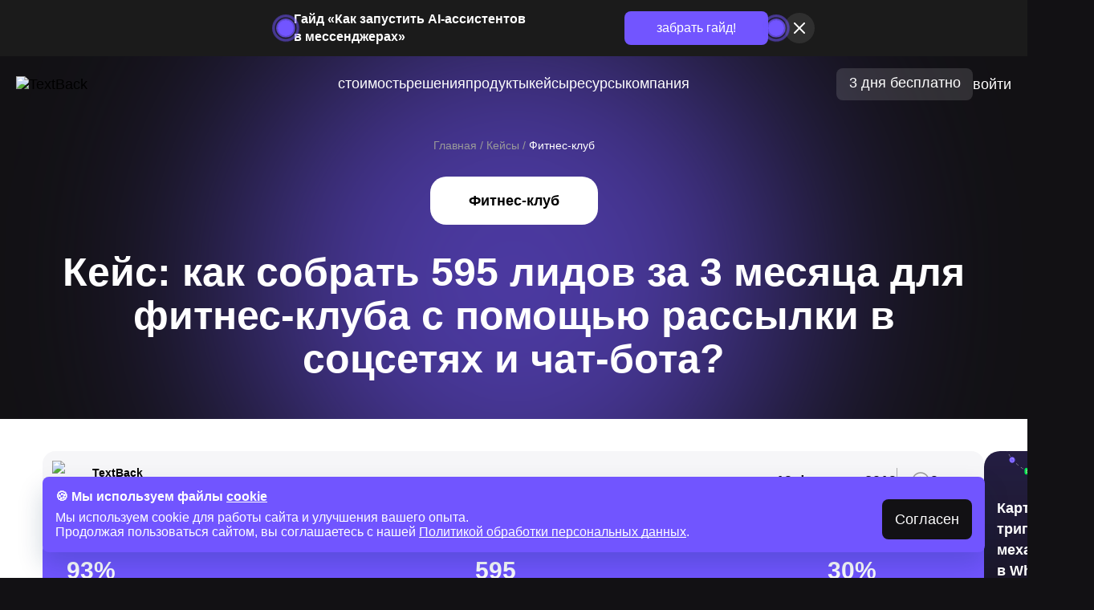

--- FILE ---
content_type: text/html; charset=UTF-8
request_url: https://textback.ru/cases/fitnes-klub/
body_size: 122991
content:
<!doctype html>
<html lang="ru-RU">
<head itemscope itemtype="https://schema.org/WPHeader">
	<meta charset="UTF-8">
	<meta name="viewport" content="width=device-width, initial-scale=1, maximum-scale=1, user-scalable=no">
	<meta name="yandex-verification" content="82bcd386cc06e185" />
	<link rel="profile" href="https://gmpg.org/xfn/11">
	<meta name='robots' content='index, follow, max-image-preview:large, max-snippet:-1, max-video-preview:-1' />

	<!-- This site is optimized with the Yoast SEO plugin v24.7 - https://yoast.com/wordpress/plugins/seo/ -->
	<title itemprop="headline">Фитнес-клуб: 595 лидов за 3 месяца с помощью WhatsApp</title>
	<meta name="description" itemprop="description" content="Как фитнес-клуб собрал 595 лидов за 3 месяца с помощью рассылки в чат-боте WhatsApp и получить 30% конверсии в оплату." />
	<link rel="canonical" href="https://textback.ru/cases/fitnes-klub/" />
	<meta property="og:locale" content="ru_RU" />
	<meta property="og:type" content="article" />
	<meta property="og:title" content="Фитнес-клуб: 595 лидов за 3 месяца с помощью WhatsApp" />
	<meta property="og:description" content="Как фитнес-клуб собрал 595 лидов за 3 месяца с помощью рассылки в чат-боте WhatsApp и получить 30% конверсии в оплату." />
	<meta property="og:url" content="https://textback.ru/cases/fitnes-klub/" />
	<meta property="og:site_name" content="Textback" />
	<meta property="article:modified_time" content="2024-10-28T15:54:56+00:00" />
	<meta name="twitter:card" content="summary_large_image" />
	<script type="application/ld+json" class="yoast-schema-graph">{"@context":"https://schema.org","@graph":[{"@type":"WebPage","@id":"https://textback.ru/cases/fitnes-klub/","url":"https://textback.ru/cases/fitnes-klub/","name":"Фитнес-клуб: 595 лидов за 3 месяца с помощью WhatsApp","isPartOf":{"@id":"https://textback.ru/#website"},"primaryImageOfPage":{"@id":"https://textback.ru/cases/fitnes-klub/#primaryimage"},"image":{"@id":"https://textback.ru/cases/fitnes-klub/#primaryimage"},"thumbnailUrl":"https://textback.ru/wp-content/uploads/2019/02/frame-6.svg","datePublished":"2019-02-19T11:45:26+00:00","dateModified":"2024-10-28T15:54:56+00:00","description":"Как фитнес-клуб собрал 595 лидов за 3 месяца с помощью рассылки в чат-боте WhatsApp и получить 30% конверсии в оплату.","breadcrumb":{"@id":"https://textback.ru/cases/fitnes-klub/#breadcrumb"},"inLanguage":"ru-RU","potentialAction":[{"@type":"ReadAction","target":["https://textback.ru/cases/fitnes-klub/"]}]},{"@type":"ImageObject","inLanguage":"ru-RU","@id":"https://textback.ru/cases/fitnes-klub/#primaryimage","url":"https://textback.ru/wp-content/uploads/2019/02/frame-6.svg","contentUrl":"https://textback.ru/wp-content/uploads/2019/02/frame-6.svg","width":1540,"height":455},{"@type":"BreadcrumbList","@id":"https://textback.ru/cases/fitnes-klub/#breadcrumb","itemListElement":[{"@type":"ListItem","position":1,"name":"Главная","item":"https://textback.ru/"},{"@type":"ListItem","position":2,"name":"Кейсы","item":"https://textback.ru/cases/"},{"@type":"ListItem","position":3,"name":"Фитнес-клуб"}]},{"@type":"WebSite","@id":"https://textback.ru/#website","url":"https://textback.ru/","name":"Textback","description":"Сервис для интерактивной рассылки в мессенджеры и социальные сети TextBack","potentialAction":[{"@type":"SearchAction","target":{"@type":"EntryPoint","urlTemplate":"https://textback.ru/?s={search_term_string}"},"query-input":{"@type":"PropertyValueSpecification","valueRequired":true,"valueName":"search_term_string"}}],"inLanguage":"ru-RU"}]}</script>
	<!-- / Yoast SEO plugin. -->


<link rel="alternate" type="application/rss+xml" title="Textback &raquo; Лента" href="https://textback.ru/feed/" />
<link rel="alternate" title="oEmbed (JSON)" type="application/json+oembed" href="https://textback.ru/wp-json/oembed/1.0/embed?url=https%3A%2F%2Ftextback.ru%2Fcases%2Ffitnes-klub%2F" />
<link rel="alternate" title="oEmbed (XML)" type="text/xml+oembed" href="https://textback.ru/wp-json/oembed/1.0/embed?url=https%3A%2F%2Ftextback.ru%2Fcases%2Ffitnes-klub%2F&#038;format=xml" />
<style id='wp-img-auto-sizes-contain-inline-css'>
img:is([sizes=auto i],[sizes^="auto," i]){contain-intrinsic-size:3000px 1500px}
/*# sourceURL=wp-img-auto-sizes-contain-inline-css */
</style>
<style id='wp-emoji-styles-inline-css'>

	img.wp-smiley, img.emoji {
		display: inline !important;
		border: none !important;
		box-shadow: none !important;
		height: 1em !important;
		width: 1em !important;
		margin: 0 0.07em !important;
		vertical-align: -0.1em !important;
		background: none !important;
		padding: 0 !important;
	}
/*# sourceURL=wp-emoji-styles-inline-css */
</style>
<style id='wp-block-library-inline-css'>
:root{--wp-block-synced-color:#7a00df;--wp-block-synced-color--rgb:122,0,223;--wp-bound-block-color:var(--wp-block-synced-color);--wp-editor-canvas-background:#ddd;--wp-admin-theme-color:#007cba;--wp-admin-theme-color--rgb:0,124,186;--wp-admin-theme-color-darker-10:#006ba1;--wp-admin-theme-color-darker-10--rgb:0,107,160.5;--wp-admin-theme-color-darker-20:#005a87;--wp-admin-theme-color-darker-20--rgb:0,90,135;--wp-admin-border-width-focus:2px}@media (min-resolution:192dpi){:root{--wp-admin-border-width-focus:1.5px}}.wp-element-button{cursor:pointer}:root .has-very-light-gray-background-color{background-color:#eee}:root .has-very-dark-gray-background-color{background-color:#313131}:root .has-very-light-gray-color{color:#eee}:root .has-very-dark-gray-color{color:#313131}:root .has-vivid-green-cyan-to-vivid-cyan-blue-gradient-background{background:linear-gradient(135deg,#00d084,#0693e3)}:root .has-purple-crush-gradient-background{background:linear-gradient(135deg,#34e2e4,#4721fb 50%,#ab1dfe)}:root .has-hazy-dawn-gradient-background{background:linear-gradient(135deg,#faaca8,#dad0ec)}:root .has-subdued-olive-gradient-background{background:linear-gradient(135deg,#fafae1,#67a671)}:root .has-atomic-cream-gradient-background{background:linear-gradient(135deg,#fdd79a,#004a59)}:root .has-nightshade-gradient-background{background:linear-gradient(135deg,#330968,#31cdcf)}:root .has-midnight-gradient-background{background:linear-gradient(135deg,#020381,#2874fc)}:root{--wp--preset--font-size--normal:16px;--wp--preset--font-size--huge:42px}.has-regular-font-size{font-size:1em}.has-larger-font-size{font-size:2.625em}.has-normal-font-size{font-size:var(--wp--preset--font-size--normal)}.has-huge-font-size{font-size:var(--wp--preset--font-size--huge)}.has-text-align-center{text-align:center}.has-text-align-left{text-align:left}.has-text-align-right{text-align:right}.has-fit-text{white-space:nowrap!important}#end-resizable-editor-section{display:none}.aligncenter{clear:both}.items-justified-left{justify-content:flex-start}.items-justified-center{justify-content:center}.items-justified-right{justify-content:flex-end}.items-justified-space-between{justify-content:space-between}.screen-reader-text{border:0;clip-path:inset(50%);height:1px;margin:-1px;overflow:hidden;padding:0;position:absolute;width:1px;word-wrap:normal!important}.screen-reader-text:focus{background-color:#ddd;clip-path:none;color:#444;display:block;font-size:1em;height:auto;left:5px;line-height:normal;padding:15px 23px 14px;text-decoration:none;top:5px;width:auto;z-index:100000}html :where(.has-border-color){border-style:solid}html :where([style*=border-top-color]){border-top-style:solid}html :where([style*=border-right-color]){border-right-style:solid}html :where([style*=border-bottom-color]){border-bottom-style:solid}html :where([style*=border-left-color]){border-left-style:solid}html :where([style*=border-width]){border-style:solid}html :where([style*=border-top-width]){border-top-style:solid}html :where([style*=border-right-width]){border-right-style:solid}html :where([style*=border-bottom-width]){border-bottom-style:solid}html :where([style*=border-left-width]){border-left-style:solid}html :where(img[class*=wp-image-]){height:auto;max-width:100%}:where(figure){margin:0 0 1em}html :where(.is-position-sticky){--wp-admin--admin-bar--position-offset:var(--wp-admin--admin-bar--height,0px)}@media screen and (max-width:600px){html :where(.is-position-sticky){--wp-admin--admin-bar--position-offset:0px}}

/*# sourceURL=wp-block-library-inline-css */
</style><style id='global-styles-inline-css'>
:root{--wp--preset--aspect-ratio--square: 1;--wp--preset--aspect-ratio--4-3: 4/3;--wp--preset--aspect-ratio--3-4: 3/4;--wp--preset--aspect-ratio--3-2: 3/2;--wp--preset--aspect-ratio--2-3: 2/3;--wp--preset--aspect-ratio--16-9: 16/9;--wp--preset--aspect-ratio--9-16: 9/16;--wp--preset--color--black: #000000;--wp--preset--color--cyan-bluish-gray: #abb8c3;--wp--preset--color--white: #ffffff;--wp--preset--color--pale-pink: #f78da7;--wp--preset--color--vivid-red: #cf2e2e;--wp--preset--color--luminous-vivid-orange: #ff6900;--wp--preset--color--luminous-vivid-amber: #fcb900;--wp--preset--color--light-green-cyan: #7bdcb5;--wp--preset--color--vivid-green-cyan: #00d084;--wp--preset--color--pale-cyan-blue: #8ed1fc;--wp--preset--color--vivid-cyan-blue: #0693e3;--wp--preset--color--vivid-purple: #9b51e0;--wp--preset--gradient--vivid-cyan-blue-to-vivid-purple: linear-gradient(135deg,rgb(6,147,227) 0%,rgb(155,81,224) 100%);--wp--preset--gradient--light-green-cyan-to-vivid-green-cyan: linear-gradient(135deg,rgb(122,220,180) 0%,rgb(0,208,130) 100%);--wp--preset--gradient--luminous-vivid-amber-to-luminous-vivid-orange: linear-gradient(135deg,rgb(252,185,0) 0%,rgb(255,105,0) 100%);--wp--preset--gradient--luminous-vivid-orange-to-vivid-red: linear-gradient(135deg,rgb(255,105,0) 0%,rgb(207,46,46) 100%);--wp--preset--gradient--very-light-gray-to-cyan-bluish-gray: linear-gradient(135deg,rgb(238,238,238) 0%,rgb(169,184,195) 100%);--wp--preset--gradient--cool-to-warm-spectrum: linear-gradient(135deg,rgb(74,234,220) 0%,rgb(151,120,209) 20%,rgb(207,42,186) 40%,rgb(238,44,130) 60%,rgb(251,105,98) 80%,rgb(254,248,76) 100%);--wp--preset--gradient--blush-light-purple: linear-gradient(135deg,rgb(255,206,236) 0%,rgb(152,150,240) 100%);--wp--preset--gradient--blush-bordeaux: linear-gradient(135deg,rgb(254,205,165) 0%,rgb(254,45,45) 50%,rgb(107,0,62) 100%);--wp--preset--gradient--luminous-dusk: linear-gradient(135deg,rgb(255,203,112) 0%,rgb(199,81,192) 50%,rgb(65,88,208) 100%);--wp--preset--gradient--pale-ocean: linear-gradient(135deg,rgb(255,245,203) 0%,rgb(182,227,212) 50%,rgb(51,167,181) 100%);--wp--preset--gradient--electric-grass: linear-gradient(135deg,rgb(202,248,128) 0%,rgb(113,206,126) 100%);--wp--preset--gradient--midnight: linear-gradient(135deg,rgb(2,3,129) 0%,rgb(40,116,252) 100%);--wp--preset--font-size--small: 13px;--wp--preset--font-size--medium: 20px;--wp--preset--font-size--large: 36px;--wp--preset--font-size--x-large: 42px;--wp--preset--spacing--20: 0.44rem;--wp--preset--spacing--30: 0.67rem;--wp--preset--spacing--40: 1rem;--wp--preset--spacing--50: 1.5rem;--wp--preset--spacing--60: 2.25rem;--wp--preset--spacing--70: 3.38rem;--wp--preset--spacing--80: 5.06rem;--wp--preset--shadow--natural: 6px 6px 9px rgba(0, 0, 0, 0.2);--wp--preset--shadow--deep: 12px 12px 50px rgba(0, 0, 0, 0.4);--wp--preset--shadow--sharp: 6px 6px 0px rgba(0, 0, 0, 0.2);--wp--preset--shadow--outlined: 6px 6px 0px -3px rgb(255, 255, 255), 6px 6px rgb(0, 0, 0);--wp--preset--shadow--crisp: 6px 6px 0px rgb(0, 0, 0);}:where(.is-layout-flex){gap: 0.5em;}:where(.is-layout-grid){gap: 0.5em;}body .is-layout-flex{display: flex;}.is-layout-flex{flex-wrap: wrap;align-items: center;}.is-layout-flex > :is(*, div){margin: 0;}body .is-layout-grid{display: grid;}.is-layout-grid > :is(*, div){margin: 0;}:where(.wp-block-columns.is-layout-flex){gap: 2em;}:where(.wp-block-columns.is-layout-grid){gap: 2em;}:where(.wp-block-post-template.is-layout-flex){gap: 1.25em;}:where(.wp-block-post-template.is-layout-grid){gap: 1.25em;}.has-black-color{color: var(--wp--preset--color--black) !important;}.has-cyan-bluish-gray-color{color: var(--wp--preset--color--cyan-bluish-gray) !important;}.has-white-color{color: var(--wp--preset--color--white) !important;}.has-pale-pink-color{color: var(--wp--preset--color--pale-pink) !important;}.has-vivid-red-color{color: var(--wp--preset--color--vivid-red) !important;}.has-luminous-vivid-orange-color{color: var(--wp--preset--color--luminous-vivid-orange) !important;}.has-luminous-vivid-amber-color{color: var(--wp--preset--color--luminous-vivid-amber) !important;}.has-light-green-cyan-color{color: var(--wp--preset--color--light-green-cyan) !important;}.has-vivid-green-cyan-color{color: var(--wp--preset--color--vivid-green-cyan) !important;}.has-pale-cyan-blue-color{color: var(--wp--preset--color--pale-cyan-blue) !important;}.has-vivid-cyan-blue-color{color: var(--wp--preset--color--vivid-cyan-blue) !important;}.has-vivid-purple-color{color: var(--wp--preset--color--vivid-purple) !important;}.has-black-background-color{background-color: var(--wp--preset--color--black) !important;}.has-cyan-bluish-gray-background-color{background-color: var(--wp--preset--color--cyan-bluish-gray) !important;}.has-white-background-color{background-color: var(--wp--preset--color--white) !important;}.has-pale-pink-background-color{background-color: var(--wp--preset--color--pale-pink) !important;}.has-vivid-red-background-color{background-color: var(--wp--preset--color--vivid-red) !important;}.has-luminous-vivid-orange-background-color{background-color: var(--wp--preset--color--luminous-vivid-orange) !important;}.has-luminous-vivid-amber-background-color{background-color: var(--wp--preset--color--luminous-vivid-amber) !important;}.has-light-green-cyan-background-color{background-color: var(--wp--preset--color--light-green-cyan) !important;}.has-vivid-green-cyan-background-color{background-color: var(--wp--preset--color--vivid-green-cyan) !important;}.has-pale-cyan-blue-background-color{background-color: var(--wp--preset--color--pale-cyan-blue) !important;}.has-vivid-cyan-blue-background-color{background-color: var(--wp--preset--color--vivid-cyan-blue) !important;}.has-vivid-purple-background-color{background-color: var(--wp--preset--color--vivid-purple) !important;}.has-black-border-color{border-color: var(--wp--preset--color--black) !important;}.has-cyan-bluish-gray-border-color{border-color: var(--wp--preset--color--cyan-bluish-gray) !important;}.has-white-border-color{border-color: var(--wp--preset--color--white) !important;}.has-pale-pink-border-color{border-color: var(--wp--preset--color--pale-pink) !important;}.has-vivid-red-border-color{border-color: var(--wp--preset--color--vivid-red) !important;}.has-luminous-vivid-orange-border-color{border-color: var(--wp--preset--color--luminous-vivid-orange) !important;}.has-luminous-vivid-amber-border-color{border-color: var(--wp--preset--color--luminous-vivid-amber) !important;}.has-light-green-cyan-border-color{border-color: var(--wp--preset--color--light-green-cyan) !important;}.has-vivid-green-cyan-border-color{border-color: var(--wp--preset--color--vivid-green-cyan) !important;}.has-pale-cyan-blue-border-color{border-color: var(--wp--preset--color--pale-cyan-blue) !important;}.has-vivid-cyan-blue-border-color{border-color: var(--wp--preset--color--vivid-cyan-blue) !important;}.has-vivid-purple-border-color{border-color: var(--wp--preset--color--vivid-purple) !important;}.has-vivid-cyan-blue-to-vivid-purple-gradient-background{background: var(--wp--preset--gradient--vivid-cyan-blue-to-vivid-purple) !important;}.has-light-green-cyan-to-vivid-green-cyan-gradient-background{background: var(--wp--preset--gradient--light-green-cyan-to-vivid-green-cyan) !important;}.has-luminous-vivid-amber-to-luminous-vivid-orange-gradient-background{background: var(--wp--preset--gradient--luminous-vivid-amber-to-luminous-vivid-orange) !important;}.has-luminous-vivid-orange-to-vivid-red-gradient-background{background: var(--wp--preset--gradient--luminous-vivid-orange-to-vivid-red) !important;}.has-very-light-gray-to-cyan-bluish-gray-gradient-background{background: var(--wp--preset--gradient--very-light-gray-to-cyan-bluish-gray) !important;}.has-cool-to-warm-spectrum-gradient-background{background: var(--wp--preset--gradient--cool-to-warm-spectrum) !important;}.has-blush-light-purple-gradient-background{background: var(--wp--preset--gradient--blush-light-purple) !important;}.has-blush-bordeaux-gradient-background{background: var(--wp--preset--gradient--blush-bordeaux) !important;}.has-luminous-dusk-gradient-background{background: var(--wp--preset--gradient--luminous-dusk) !important;}.has-pale-ocean-gradient-background{background: var(--wp--preset--gradient--pale-ocean) !important;}.has-electric-grass-gradient-background{background: var(--wp--preset--gradient--electric-grass) !important;}.has-midnight-gradient-background{background: var(--wp--preset--gradient--midnight) !important;}.has-small-font-size{font-size: var(--wp--preset--font-size--small) !important;}.has-medium-font-size{font-size: var(--wp--preset--font-size--medium) !important;}.has-large-font-size{font-size: var(--wp--preset--font-size--large) !important;}.has-x-large-font-size{font-size: var(--wp--preset--font-size--x-large) !important;}
/*# sourceURL=global-styles-inline-css */
</style>

<style id='classic-theme-styles-inline-css'>
/*! This file is auto-generated */
.wp-block-button__link{color:#fff;background-color:#32373c;border-radius:9999px;box-shadow:none;text-decoration:none;padding:calc(.667em + 2px) calc(1.333em + 2px);font-size:1.125em}.wp-block-file__button{background:#32373c;color:#fff;text-decoration:none}
/*# sourceURL=/wp-includes/css/classic-themes.min.css */
</style>
<link rel='stylesheet' id='contact-form-7-css' href='https://textback.ru/wp-content/plugins/contact-form-7/includes/css/styles.css?ver=6.0.5' media='all' />
<link rel='stylesheet' id='normalize-css' href='https://textback.ru/wp-content/themes/textback/css/normalize.css?ver=10.0.1' media='all' />
<link rel='stylesheet' id='lightbox-css-css' href='https://textback.ru/wp-content/themes/textback/css/lightbox.min.css?ver=10.3.1' media='all' />
<link rel='stylesheet' id='aos-css' href='https://textback.ru/wp-content/themes/textback/css/aos.css?ver=10.3.1' media='all' />
<link rel='stylesheet' id='swiper-css' href='https://textback.ru/wp-content/themes/textback/css/swiper-bundle.min.css?ver=10.3.2' media='all' />
<link rel='stylesheet' id='fancybox-css' href='https://textback.ru/wp-content/themes/textback/css/fancybox.css?ver=10.3.2' media='all' />
<link rel='stylesheet' id='metrics-fonts-css' href='https://textback.ru/wp-content/themes/textback/css/fonts.css?ver=10.0.0' media='all' />
<link rel='stylesheet' id='project-style-css' href='https://textback.ru/wp-content/themes/textback/css/project-style.css?ver=59.6.54' media='all' />
<link rel='stylesheet' id='metrics-style-css' href='https://textback.ru/wp-content/themes/textback/css/style.css?ver=59.6.54' media='all' />
<script src="https://textback.ru/wp-includes/js/jquery/jquery.min.js?ver=3.7.1" id="jquery-core-js"></script>
<script src="https://textback.ru/wp-includes/js/jquery/jquery-migrate.min.js?ver=3.4.1" id="jquery-migrate-js"></script>
<script id="my-ajax-script-js-extra">
var myAjax = {"ajaxurl":"https://textback.ru/wp-admin/admin-ajax.php","category_id":"2419"};
//# sourceURL=my-ajax-script-js-extra
</script>
<script src="https://textback.ru/wp-content/themes/textback/js/my-ajax-script.js?ver=6.9" id="my-ajax-script-js"></script>
<link rel="https://api.w.org/" href="https://textback.ru/wp-json/" /><link rel="EditURI" type="application/rsd+xml" title="RSD" href="https://textback.ru/xmlrpc.php?rsd" />
<link rel='shortlink' href='https://textback.ru/?p=2419' />
<link rel="icon" href="https://textback.ru/wp-content/uploads/2023/11/cropped-favicon-32x32.png" sizes="32x32" />
<link rel="icon" href="https://textback.ru/wp-content/uploads/2023/11/cropped-favicon-192x192.png" sizes="192x192" />
<link rel="apple-touch-icon" href="https://textback.ru/wp-content/uploads/2023/11/cropped-favicon-180x180.png" />
<meta name="msapplication-TileImage" content="https://textback.ru/wp-content/uploads/2023/11/cropped-favicon-270x270.png" />
	
	<script src="//cdn.jsdelivr.net/npm/@textback/notification-widget@latest/build/index.js"></script>

<script>
    var isSinglePost = true;
    var postType = "cases";
</script>

<style>
	
.cookie-alert {
    display: none;
    position: fixed;
    left: 0;
    bottom: 2rem;
    z-index: 999999;
    width: 100%;
  }
  
  .cookie-alert__content {
    padding: 1rem;
    display: flex;
    align-items: center;
    justify-content: space-between;
    gap: 1.5rem;
    border-radius: 0.5rem;
    background: #7155FF;
    box-shadow: rgba(1, 45, 85, 0.2) 0rem 1rem 2rem;
  }
  
  .cookie-alert__title {
    margin-bottom: 0.5rem;
    color: #fff;
    font-size: 1rem;
    font-style: normal;
    font-weight: 700;
    line-height: normal;
  }
  
  .cookie-alert__title a {
    color: #fff;
    text-decoration: underline;
    transition: 0.3s;
  }
  .cookie-alert__info {
    color: #fff;
    font-size: 1rem;
    font-style: normal;
    font-weight: 400;
    line-height: normal;
  }
  
  .cookie-alert__info a {
    color: #fff;
    text-decoration: underline;
    transition: 0.3s;
  }
  .cookie-alert__btn {
    cursor: pointer;
  }
  
  @media screen and (max-width: 48rem) {
    .cookie-alert__content {
        flex-direction: column;
        gap: 1rem;
        text-align: center;
    }
    .cookie-alert__title,
    .cookie-alert__info {
        font-size: 0.875rem;
    }
    .cookie-alert__btn {
        width: 100%;
        height: 2.75rem;
        font-size: 1.125rem;
    }
  }
</style>
    <script>
        document.addEventListener('DOMContentLoaded', function() {
            // Функция для получения параметров из URL
            function getUrlParam(name) {
                const urlParams = new URLSearchParams(window.location.search);
                return urlParams.get(name) || '';
            }

            // Список UTM-меток
            const utmParams = ['utm_source', 'utm_medium', 'utm_campaign', 'utm_term', 'utm_content'];

            // Заполняем поля формы
            utmParams.forEach(function(param) {
                const value = getUrlParam(param);
                const field = document.querySelector(`input[name="${param}"]`);
                if (field && value) field.value = value;
            });
        });
        </script>
</head>

<body class="wp-singular cases-template-default single single-cases postid-2419 wp-theme-textback">

<div class="wrapper">
	<header class="header">
								<div class="header-container-banner-box">
				<div class="header-container header-container-banner">
										<div class="hhcb-img"> 
						<img src="https://textback.ru/wp-content/uploads/2024/09/frame-12343492.png" alt="image"> 
					</div>
										<div class="hhcb-text"> 
						<span class="hhcb-pulse">
						  <span class="pulse-ring"></span>
						  <span class="pulse-ring"></span>
						  <span class="pulse-ring"></span>
						</span>	 
						<div class="hhcb-text-i">Гайд «Как запустить AI-ассистентов в&nbsp;мессенджерах»</div>
					</div>
					<div class="hhcb-link-box">
					  <a class="hhcb-link" href="https://t.me/TextBackSupportBot?start=Ct9Fvh2q" target="_blank">Забрать гайд!</a>
					  <span class="hhcb-pulse">
						  <span class="pulse-ring"></span>
						  <span class="pulse-ring"></span>
						  <span class="pulse-ring"></span>
						</span>	  
					</div>
					<a class="hhcb-close"> 
						<svg width="14" height="14" fill="none" xmlns="http://www.w3.org/2000/svg"><path d="M13.705 12.2907a1.001 1.001 0 0 1 0 1.416 1.0013 1.0013 0 0 1-1.4161 0L7 8.4165 1.7094 13.705a1.0017 1.0017 0 0 1-1.4161 0 1.0014 1.0014 0 0 1 0-1.4161l5.2905-5.2886L.295 1.7102A1.0013 1.0013 0 1 1 1.711.2942L7 5.5842l5.2906-5.291a1.0014 1.0014 0 0 1 1.4161 1.416L8.4162 7.0004l5.2888 5.2903Z" fill="#fff"/></svg> 
					</a>
				</div> 
			</div>
					
	
	<div class="header-container">
		<a href="https://textback.ru" class="logo">
			<img src="https://textback.ru/wp-content/themes/textback/images/logo.svg" alt="TextBack">
		</a>
		<nav class="menu" itemscope itemtype="https://schema.org/SiteNavigationElement">
			
			<ul id="menu-menu-1" class="menu-list"><li id="menu-item-2259" class="menu-item menu-item-type-post_type menu-item-object-page "><a href="https://textback.ru/pricing/" itemprop="url"><span itemprop="name">стоимость</span></a></li>
<li id="menu-item-2260" class="menu-item menu-item-type-custom menu-item-object-custom menu-item-has-children has-sub-menu"><a href="#" itemprop="url"><span itemprop="name">решения</span></a>
<ul class="sub-menu">
	<li id="menu-item-2589" class="menu-item menu-item-type-post_type menu-item-object-page "><a href="https://textback.ru/profit/" itemprop="url"><span itemprop="name">Получайте лиды и удерживайте клиентов с помощью WhatsApp рассылок</span></a></li>
	<li id="menu-item-2587" class="menu-item menu-item-type-post_type menu-item-object-page "><a href="https://textback.ru/uvelichenie-dohodimosti-do-meropriyatiya/" itemprop="url"><span itemprop="name">Приведите больше людей на конференцию с помощью внедрения напоминаний в WhatsApp</span></a></li>
	<li id="menu-item-2588" class="menu-item menu-item-type-post_type menu-item-object-page "><a href="https://textback.ru/avtomatizacziya-proczessov/" itemprop="url"><span itemprop="name">Получайте лиды на автопилоте через WhatsApp</span></a></li>
	<li id="menu-item-2586" class="menu-item menu-item-type-post_type menu-item-object-page "><a href="https://textback.ru/rabota-s-bazami/" itemprop="url"><span itemprop="name">Работа с базами 100к+</span></a></li>
</ul>
</li>
<li id="menu-item-2264" class="menu-item menu-item-type-custom menu-item-object-custom menu-item-has-children has-sub-menu"><a href="#" itemprop="url"><span itemprop="name">продукты</span></a>
<ul class="sub-menu">
	<li id="menu-item-2271" class="menu-item menu-item-type-post_type menu-item-object-page "><a href="https://textback.ru/waba/" itemprop="url"><span itemprop="name">WhatsApp Business API</span></a></li>
	<li id="menu-item-4928" class="menu-item menu-item-type-post_type menu-item-object-page "><a href="https://textback.ru/telegram/" itemprop="url"><span itemprop="name">Telegram</span></a></li>
	<li id="menu-item-2585" class="menu-item menu-item-type-post_type menu-item-object-page "><a href="https://textback.ru/chat-boty/" itemprop="url"><span itemprop="name">Чат-боты</span></a></li>
	<li id="menu-item-12120" class="menu-item menu-item-type-custom menu-item-object-custom "><a href="https://textback.ru/chat-boty-whatsapp/" itemprop="url"><span itemprop="name">Конструктор чат-ботов в WhatsApp</span></a></li>
	<li id="menu-item-12093" class="menu-item menu-item-type-post_type menu-item-object-page "><a href="https://textback.ru/mini-app-launch/" itemprop="url"><span itemprop="name">Mini App программы лояльности в Telegram</span></a></li>
	<li id="menu-item-13307" class="menu-item menu-item-type-post_type menu-item-object-page "><a href="https://textback.ru/zapustite-ai-assistenta-v-messendzherah/" itemprop="url"><span itemprop="name">AI-ассистент в мессенджерах</span></a></li>
	<li id="menu-item-12779" class="menu-item menu-item-type-post_type menu-item-object-page "><a href="https://textback.ru/whatsapp-for-getcourse/" itemprop="url"><span itemprop="name">WhatsApp для GetCourse</span></a></li>
	<li id="menu-item-2582" class="menu-item menu-item-type-post_type menu-item-object-page "><a href="https://textback.ru/integration-mindbox/" itemprop="url"><span itemprop="name">Интеграция c mindbox</span></a></li>
	<li id="menu-item-2581" class="menu-item menu-item-type-post_type menu-item-object-page "><a href="https://textback.ru/integrations/" itemprop="url"><span itemprop="name">Каталог интеграций с TextBack</span></a></li>
</ul>
</li>
<li id="menu-item-2265" class="menu-item menu-item-type-custom menu-item-object-custom "><a href="https://textback.ru/cases/" itemprop="url"><span itemprop="name">кейсы</span></a></li>
<li id="menu-item-2266" class="menu-item menu-item-type-custom menu-item-object-custom menu-item-has-children has-sub-menu"><a href="#" itemprop="url"><span itemprop="name">ресурсы</span></a>
<ul class="sub-menu">
	<li id="menu-item-2267" class="menu-item menu-item-type-post_type menu-item-object-page current_page_parent "><a href="https://textback.ru/blog/" itemprop="url"><span itemprop="name">Блог</span></a></li>
	<li id="menu-item-2268" class="menu-item menu-item-type-custom menu-item-object-custom "><a href="https://textback.ru/knowledgebase/" itemprop="url"><span itemprop="name">База знаний</span></a></li>
</ul>
</li>
<li id="menu-item-11835" class="menu-item menu-item-type-custom menu-item-object-custom menu-item-has-children has-sub-menu"><a href="#" itemprop="url"><span itemprop="name">компания</span></a>
<ul class="sub-menu">
	<li id="menu-item-11837" class="menu-item menu-item-type-custom menu-item-object-custom "><a href="https://textback.ru/partners/" itemprop="url"><span itemprop="name">Выбрать партнера</span></a></li>
	<li id="menu-item-11836" class="menu-item menu-item-type-post_type menu-item-object-page "><a href="https://textback.ru/contacts/" itemprop="url"><span itemprop="name">Контакты</span></a></li>
	<li id="menu-item-11838" class="menu-item menu-item-type-custom menu-item-object-custom "><a href="https://textback.ru/partner/" itemprop="url"><span itemprop="name">Стать партнером</span></a></li>
	<li id="menu-item-11869" class="menu-item menu-item-type-custom menu-item-object-custom "><a href="https://textback.ru/press/" itemprop="url"><span itemprop="name">Пресса о нас</span></a></li>
</ul>
</li>
</ul>
			
			<button class="menu-close">
				<svg><use xlink:href="#close-menu-icon"></use></svg>
			</button>
			
			<a href="https://textback.ru" class="menu-logo">
				<img src="https://textback.ru/wp-content/themes/textback/images/logo.svg" alt="TextBack">
			</a>
			
			<div class="menu-social">
				<a href="https://vk.com/textback" class="menu-social_item"> <img src="https://textback.ru/wp-content/themes/textback/images/sticky/vk.svg" alt="image"> </a>
				<a href="https://t.me/textback_ru" class="menu-social_item"> <img src="https://textback.ru/wp-content/themes/textback/images/sticky/tg.svg" alt="image"> </a>
				<a href="https://www.youtube.com/channel/UCeAu5AjkfYioJFRTXJbPUKg" class="menu-social_item"> <img src="https://textback.ru/wp-content/themes/textback/images/sticky/youtube.svg" alt="image"> </a>
			</div>	
			
			<div class="menu-button-box">
				<a href="https://textback.ru/registration?ref=i4AedfZ7Tja3aoL15DS16Q==" target="_blank" class="menu-button-register"> 3 дня бесплатно </a>
				<a href="https://my.textback.io/" target="_blank" class="menu-button-login"> войти </a>
			</div>	
			
		</nav>
		
		<div class="header-button-box">
			<a href="https://signup.textback.io/" target="_blank" class="header-button header-button-register"> 3 дня бесплатно </a>
			<a href="https://my.textback.io/" target="_blank" class="header-button header-button-login"> войти </a>
		</div>
		
		<a href="#" class="header-button-demo open-popup"> Записаться на демо </a>
		
		<button class="header-toggle">
			<svg><use xlink:href="#mobile-menu-icon"></use></svg>
		</button>
	</div>
</header>
<main class="site sale-on_padding">



    <div class="section-container">
		<section class="section blog-main">
			<div id="breadcrumbs" class="breadcrumbs_cases"><span><span><a href="https://textback.ru/">Главная</a></span> / <span><a href="https://textback.ru/cases/">Кейсы</a></span> / <span class="breadcrumb_last" aria-current="page">Фитнес-клуб</span></span></div>			<div class="cases-header-company">Фитнес-клуб</div>
			<div class="background-round-basecat"></div>
			<h1 class="single-cases-title">Кейс: как собрать 595 лидов за 3 месяца для фитнес-клуба с помощью рассылки в соцсетях и чат-бота?</h1>
		</section>
   </div>



<section class="section blog-info">
   <div class="section-container cases-content">
	   
	   <div class="single-content-box">
	
		<div class="single-content-post">
		
				<div class="content-post-autor_info">
					<div class="cpa-item-anton">
						<img src="https://textback.ru/wp-content/themes/textback/images/anton-blog.png" alt="textBack" class="cpa-item-anton-img"> 
						<div class="cpa-item-anton-info">
							<div class="cpa-item-anton-info-title">TextBack</div>
							<div class="cpa-item-anton-info-subtitle"> Редакция блога</div>
						</div>
					</div>
					
					<div class="content-post-autor-item rline-mob">
						19 февраля 2019					</div>
					
					<div class="content-post-autor-item">					
						<svg xmlns="http://www.w3.org/2000/svg" width="24" height="24" viewBox="0 0 24 24" fill="none">
							<path d="M12 22.75C6.07 22.75 1.25 17.93 1.25 12C1.25 6.07 6.07 1.25 12 1.25C17.93 1.25 22.75 6.07 22.75 12C22.75 17.93 17.93 22.75 12 22.75ZM12 2.75C6.9 2.75 2.75 6.9 2.75 12C2.75 17.1 6.9 21.25 12 21.25C17.1 21.25 21.25 17.1 21.25 12C21.25 6.9 17.1 2.75 12 2.75Z" fill="#999999"/>
							<path d="M15.71 15.93C15.58 15.93 15.45 15.9 15.33 15.82L12.23 13.97C11.46 13.51 10.89 12.5 10.89 11.61V7.51001C10.89 7.10001 11.23 6.76001 11.64 6.76001C12.05 6.76001 12.39 7.10001 12.39 7.51001V11.61C12.39 11.97 12.69 12.5 13 12.68L16.1 14.53C16.46 14.74 16.57 15.2 16.36 15.56C16.21 15.8 15.96 15.93 15.71 15.93Z" fill="#999999"/>
						</svg>
						<div class="blog-item-reading-time_single">
							9 мин.						</div>
					</div>
				</div>
		
		<div class="case-numbers-box">
			                         			<div class="case-numbers-item">
				<div class="case-numbers-item-name">93%</div>
				<div class="case-numbers-item-text">открываемость сообщений</div>
			</div>
			
			     			<div class="case-numbers-item">
				<div class="case-numbers-item-name">595</div>
				<div class="case-numbers-item-text">лидов за 3 месяца</div>
			</div>
			
			     			<div class="case-numbers-item">
				<div class="case-numbers-item-name">30%</div>
				<div class="case-numbers-item-text">конверсия в оплату</div>
			</div>
			
			                     
		</div>	
  
    
        <div class="table-of-contents">
            <div class="table-of-contents-title">О чём данный кейс:</div>
            <ul class="table-of-contents-list">
                <li><a href="#linkID1">Задача: продвижение фитнес-клуба</a></li><li><a href="#linkID2">Решение</a></li><li><a href="#linkID3">Проектируем чат-бот для фитнес-клуба</a></li><li><a href="#linkID4">Создаем серию рассылок ВКонтакте</a></li><li><a href="#linkID5">Продвижение чат-бота ВКонтакте</a></li><li><a href="#linkID6">Продающая рассылка в чат-боте</a></li><li><a href="#linkID7">Результаты продвижения фитнес-клуба через рассылки ВКонтакте</a></li><li><a href="#linkID8">Выводы</a></li>            </ul>
        </div>
  
    <div class="post-content">
                <p><p>Сегодня подробно разберем кейс по продвижению фитнес-клуба в Москве от независимого специалиста по маркетингу <a href="https://www.facebook.com/ulianazherinova">Ульяны Жериновой</a>.</p>
<p>Разберемся: как спроектировать чат-бота, набрать в него подписчиков и получить реальные заявки и продажи.</p>
<p><strong>В кейсе вы найдете ответы на вопросы:</strong></p>
<ul>
<li>Как спроектировать чат-бота?</li>
<li>Что писать в сообщениях?</li>
<li>Как быстро набрать базу лидов?</li>
<li>Как классифицировать лиды?</li>
<li>Как продавать через рассылки?</li>
</ul>
<p>Читайте, вдохновляйтесь опытом и используйте пошаговые инструкции для внедрения рассылок в свои проекты!</p>
</p><h2 id="linkID1">Задача: продвижение фитнес-клуба</h2><p><p>Что мы имеем на старте: новый фитнес-клуб в спальном районе Москвы (название не раскрывается из-за NDA). Работает в торговом центре, посещаемость которого в динамике падает из-за открытия нового крупного ТЦ ближе к метро и жилым домам.</p>
<p>Конкуренция на рынке — высокая. Сложность была в том, чтобы привлечь жителей района в фитнес-клуб, учитывая, что самая горячая целевая аудитория уже пользовалась услугами конкурентов.</p>
<p>Большинство конкурентов не использовали технологии мессенджер-маркетинга в продвижении. Поэтому, в рамках проекта, мы решили подготовить воронку продаж в мессенджерах.</p>
<p>Бизнес-задачи заказчика:</p>
<ul>
<li>Привлечение новых клиентов;</li>
<li>Повышение их лояльности;</li>
<li>Увеличение продаж клуба.</li>
</ul>
    <div class="post-marketing-van">      
        <div class="post-marketing-van-title">Автоматизация общения с&nbsp;помощью чат‑ботов</div>
        <div class="post-marketing-van-subtitle">Визуальный редактор для создания чат&#8209;бота без навыков программирования</div>

                    <a href="#" class="post-marketing-van-button open-popup">Узнать больше</a>
        
        <img src="https://textback.ru/wp-content/uploads/2025/02/robot.png" alt="textBack" class="post-marketing-van-img"> 
    </div>
    
</p><h2 id="linkID2">Решение</h2><p><p>Протестировать работу с каналами мессенджер-маркетинга, используя рассылки и чат-боты в ВКонтакте.</p>
<p>Необходимо:</p>
<ul>
<li>Продумать архитектуру воронки продаж и спроектировать чат-бота.</li>
<li>Написать сообщения для welcome-цепочки и рассылки</li>
<li>Набрать базу подписчиков. Использовать самые эффективные каналы сбора базы подписчиков: платные и бесплатные.</li>
<li>Получать заявки и продажи из собранной базы.</li>
</ul>
<p>Внедрение персонализированных рассылок и чат-бота помогло увеличить охват пользователей до 93% (Open Rate рассылки). В конечном итоге, это помогло добиться 30% конверсии в оплату абонемента, от пользователей, открывших последнее в цепочке письмо.</p>
<p>А теперь, к подробностям!</p>
</p><h2 id="linkID3">Проектируем чат-бот для фитнес-клуба</h2><p><p>Задача этого этапа — продумать архитектуру воронки, которая проведет пользователя от знакомства с клубом до непосредственного формирования релевантного предложения о покупке.</p>
<p><img fetchpriority="high" decoding="async" class="alignnone size-full wp-image-2420" src="https://textback.ru/wp-content/uploads/2024/02/2019-05-04_17-44-23.png.webp" alt="" width="1173" height="695" srcset="https://textback.ru/wp-content/uploads/2024/02/2019-05-04_17-44-23.png.webp 1173w, https://textback.ru/wp-content/uploads/2024/02/2019-05-04_17-44-23.png-300x178.webp 300w, https://textback.ru/wp-content/uploads/2024/02/2019-05-04_17-44-23.png-1024x607.webp 1024w, https://textback.ru/wp-content/uploads/2024/02/2019-05-04_17-44-23.png-768x455.webp 768w" sizes="(max-width: 1173px) 100vw, 1173px" /></p>
<p>Изначально кажется, что все очень сложно, правда? На самом деле это не так!</p>
<p>Ведь самыми важными тут является Welcome-цепочка из 4 рассылок:</p>
<ul>
<li>Знакомство с клубом;</li>
<li>Предложение оставить заявку или задать вопрос;</li>
<li>Сегментация по потребностям;</li>
<li>Прогревающая серия сообщений</li>
</ul>
<p><img decoding="async" class="alignnone size-full wp-image-2421" src="https://textback.ru/wp-content/uploads/2024/02/image11.png" alt="" width="829" height="516" srcset="https://textback.ru/wp-content/uploads/2024/02/image11.png 829w, https://textback.ru/wp-content/uploads/2024/02/image11-300x187.png 300w, https://textback.ru/wp-content/uploads/2024/02/image11-768x478.png 768w" sizes="(max-width: 829px) 100vw, 829px" /></p>
<p>Давайте остановимся поподробнее на каждом из этих пунктов!</p>
</p><h2 id="linkID4">Создаем серию рассылок ВКонтакте</h2><p><h3>Знакомство с клубом</h3>
<p>Цель — рассказать о клубе и предложить пройти виртуальную экскурсию.</p>
<p><img decoding="async" class="alignnone size-full wp-image-2422" src="https://textback.ru/wp-content/uploads/2024/02/1_1.png" alt="" width="567" height="213" srcset="https://textback.ru/wp-content/uploads/2024/02/1_1.png 567w, https://textback.ru/wp-content/uploads/2024/02/1_1-300x113.png 300w" sizes="(max-width: 567px) 100vw, 567px" /></p>
<h3>Предложение оставить заявку или задать вопрос</h3>
<p>Цель — спровоцировать горячих подписчиков на диалог, чтобы рассказать о возможностях и сразу сделать предложение о покупке абонемента. А также, собрать фидбек о проведенной экскурсии и показать подписчикам, что в чат-боте работают активные кнопки.</p>
<p><img decoding="async" class="alignnone size-full wp-image-2423" src="https://textback.ru/wp-content/uploads/2024/02/image2-1.png" alt="" width="875" height="533" srcset="https://textback.ru/wp-content/uploads/2024/02/image2-1.png 875w, https://textback.ru/wp-content/uploads/2024/02/image2-1-300x183.png 300w, https://textback.ru/wp-content/uploads/2024/02/image2-1-768x468.png 768w" sizes="(max-width: 875px) 100vw, 875px" /></p>
<p>После того, как пользователи нажимали на кнопку, компания получала заявку в своей CRM-системе, а пользователь получал новое сообщение автоответом с информацией, что его заявка принята и предложением прочитать полезную статью.</p>
<p><img decoding="async" class="alignnone size-full wp-image-2424" src="https://textback.ru/wp-content/uploads/2024/02/2019-05-04_17-47-09.png" alt="" width="542" height="221" srcset="https://textback.ru/wp-content/uploads/2024/02/2019-05-04_17-47-09.png 542w, https://textback.ru/wp-content/uploads/2024/02/2019-05-04_17-47-09-300x122.png 300w" sizes="(max-width: 542px) 100vw, 542px" /></p>
<p>После этого, менеджер компании связывался с клиентами, которые хотели бы задать вопросы и начинал диалог. На этом этапе очень важно оперативно отвечать потенциальным клиентам, ведь пользователи, оставившие заявку уже на этом этапе &#8212; уже являются горячими лидами.</p>
<p>В <a href="https://blog.hubspot.com/sales/the-best-time-to-cold-call-more-data-driven-sales-secrets-infographic">исследовании HubSpot</a> можно увидеть данные о том, что менеджеры, которым удается совершить звонок в течение первого часа, имеют в 7 раз больше шансов на успех по итогам беседы, по сравнению с теми, кто откладывает разговор на более продолжительное время.</p>
<p>А в соцсетях, такой же статистики можно добиться только при том, что пользователь получает ответ в течение ближайших 2 минут.</p>
<p>Итак, буквально через минуту в диалог включается менеджер.</p>
<p><img decoding="async" class="alignnone size-full wp-image-2425" src="https://textback.ru/wp-content/uploads/2024/02/2019-05-04_17-49-09.png" alt="" width="549" height="65" srcset="https://textback.ru/wp-content/uploads/2024/02/2019-05-04_17-49-09.png 549w, https://textback.ru/wp-content/uploads/2024/02/2019-05-04_17-49-09-300x36.png 300w" sizes="(max-width: 549px) 100vw, 549px" /></p>
<p>К слову, 33% подписчиков вызвали менеджера на диалог уже на этом этапе и в этот момент начинаются первые продажи.</p>
<p>А после первых ответов, менеджеры задавали наводящие вопросы, чтобы спровоцировать пользователя на содержательный диалог и сразу классифицировать лида.</p>
<h3>Сегментация подписчиков по потребностям</h3>
<p>Цель — сегментировать базу лидов (а пользователь в воронке уже незаметно в него превратился).</p>
<p><img decoding="async" class="alignnone size-full wp-image-2426" src="https://textback.ru/wp-content/uploads/2024/02/image3-1.png" alt="" width="476" height="456" srcset="https://textback.ru/wp-content/uploads/2024/02/image3-1.png 476w, https://textback.ru/wp-content/uploads/2024/02/image3-1-300x287.png 300w" sizes="(max-width: 476px) 100vw, 476px" /></p>
<p>Основная задача сегментации — отсечь срез пользователей, которые уже занимаются в данном фитнес-клубе. Это нужно для того, чтобы не спамить их предложениями, а отправлять только рассылки, которые касаются действующих клиентов: рассылки с уведомлениями об изменениях в расписании и форс-мажорах, сообщения об акциях и спецпредложениях и, конечно, контент про фитнес.</p>
<p>Лайфхак: если не можете определиться, какую информацию отправлять в рассылке уже лояльным пользователям — просто спросите у них. Благо, ВКонтакте уже давно прижился формат опросов: их можно добавлять в любой пост группы перед публикацией.</p>
<p><img decoding="async" class="alignnone size-full wp-image-2427" src="https://textback.ru/wp-content/uploads/2024/02/image7.png" alt="" width="541" height="449" srcset="https://textback.ru/wp-content/uploads/2024/02/image7.png 541w, https://textback.ru/wp-content/uploads/2024/02/image7-300x249.png 300w" sizes="(max-width: 541px) 100vw, 541px" /></p>
<p>Вторая задача — погревать лиды в воронке с большей конверсией. Для этого нужно отправлять им наиболее релевантные прогревающие цепочки. При выборе каждого из остальных вариантов — пользователь автоматически распределяется в соответствующую воронку рассылки. Уже для них важно подготовить отдельную серию прогревающих писем.</p>
<h3>Прогревающая серия сообщений</h3>
<p>Цель — вовлечь пользователя в контент компании, познакомить с клубом, тренерами, форматами работы. Сделать так, чтобы пользователь уверенно мог сказать: &#171;Я знаю эту компанию!&#187;.</p>
<p>Пользователь в рассылке в мессенджерах хочет получать контент не просто от компании, а от реального человека. Поэтому, вся прогревающая рассылка приходила от имени 2 реальных тренеров клуба. Личная коммуникация, даже в таком формате, намного сильнее вовлекает пользователя в жизнь компании.</p>
<p>Что получал пользователь в письмах от компании?</p>
<ul>
<li>Возможности фитнес-клуба;</li>
<li>Советы по тренировкам в концепции данного клуба.</li>
</ul>
<p>Обратите внимание, что в цепочке не было каких-то общих советов про снижение веса, набор массы и т.д. Просто описываем ключевые преимущества клуба простыми словами.</p>
<p>В рассылке отправлялась только полезная и интересная информация. Это один из факторов, который позволил добиться средней открываемости сообщений в 93%!</p>
<p><img decoding="async" class="alignnone size-full wp-image-2428" src="https://textback.ru/wp-content/uploads/2024/02/2019-05-04_18-04-41.webp" alt="" width="511" height="335" srcset="https://textback.ru/wp-content/uploads/2024/02/2019-05-04_18-04-41.webp 511w, https://textback.ru/wp-content/uploads/2024/02/2019-05-04_18-04-41-300x197.webp 300w" sizes="(max-width: 511px) 100vw, 511px" /></p>
<p>Пользователи ВКонтакте в принципе активно читают рассылки. Сохраняется хорошая видимость, в отличии от почты, куда пользователь может не заходить месяцами.</p>
</p><h2 id="linkID5">Продвижение чат-бота ВКонтакте</h2><p><p>Итак, воронка готова, теперь нужно заняться продвижением. Как быстро набрать базу пользователей в рассылку?</p>
<p>Есть бесплатные и платные способы продвижения, рассмотрим оба варианта.</p>
<h3>Бесплатные способы продвижения чат-бота ВКонтакте</h3>
<p>В этом блоке мы расскажем о возможностях которые были использованы в рамках данного проекта, а также рекомендации об инструментах, которые сможете использовать в своих вы.</p>
<p><strong>Какие бесплатные методы использовались при продвижении фитнес-клуба:</strong></p>
<ul>
<li>Мы добавили возможность подписаться на рассылку через сайдбар (правое меню группы)</li>
</ul>
<p><img decoding="async" class="alignnone size-full wp-image-2429" src="https://textback.ru/wp-content/uploads/2024/02/2019-05-06_12-35-32.webp" alt="" width="560" height="576" srcset="https://textback.ru/wp-content/uploads/2024/02/2019-05-06_12-35-32.webp 560w, https://textback.ru/wp-content/uploads/2024/02/2019-05-06_12-35-32-292x300.webp 292w" sizes="(max-width: 560px) 100vw, 560px" /></p>
<p>(Размещение возможности подписаться на рассылку из слайдбара на примере другого проекта)</p>
<p><strong>Обратите внимание:</strong> Лендинг ВКонтакте, сделанный в TextBack, также можно добавить в сайдбар сообщества.</p>
<p><img decoding="async" class="alignnone size-full wp-image-2430" src="https://textback.ru/wp-content/uploads/2024/02/image4-1.png" alt="" width="779" height="331" srcset="https://textback.ru/wp-content/uploads/2024/02/image4-1.png 779w, https://textback.ru/wp-content/uploads/2024/02/image4-1-300x127.png 300w, https://textback.ru/wp-content/uploads/2024/02/image4-1-768x326.png 768w" sizes="(max-width: 779px) 100vw, 779px" /></p>
<ul>
<li>Добавили ссылку на подписку в кнопку действия</li>
</ul>
<p><img decoding="async" class="alignnone size-full wp-image-2431" src="https://textback.ru/wp-content/uploads/2024/02/2019-05-06_12-36-03.png" alt="" width="810" height="284" srcset="https://textback.ru/wp-content/uploads/2024/02/2019-05-06_12-36-03.png 810w, https://textback.ru/wp-content/uploads/2024/02/2019-05-06_12-36-03-300x105.png 300w, https://textback.ru/wp-content/uploads/2024/02/2019-05-06_12-36-03-768x269.png 768w" sizes="(max-width: 810px) 100vw, 810px" /></p>
<p>(Интеграция подписки на рассылку через кнопку действия в сообществе на примере другого проекта)</p>
<ul>
<li>Используйте приложение &#171;Тесты&#187;. При продвижении теста для фитнес-клуба 36% пользователей, прошедших тест, подписались на рассылку для получения его результатов</li>
</ul>
<p><img decoding="async" class="alignnone size-full wp-image-2432" src="https://textback.ru/wp-content/uploads/2024/02/2019-02-09_15-24-16.webp" alt="" width="659" height="422" srcset="https://textback.ru/wp-content/uploads/2024/02/2019-02-09_15-24-16.webp 659w, https://textback.ru/wp-content/uploads/2024/02/2019-02-09_15-24-16-300x192.webp 300w" sizes="(max-width: 659px) 100vw, 659px" /></p>
<p><img decoding="async" class="alignnone size-full wp-image-2434" src="https://textback.ru/wp-content/uploads/2024/02/2019-02-09_15-26-11.png" alt="" width="641" height="467" srcset="https://textback.ru/wp-content/uploads/2024/02/2019-02-09_15-26-11.png 641w, https://textback.ru/wp-content/uploads/2024/02/2019-02-09_15-26-11-300x219.png 300w" sizes="(max-width: 641px) 100vw, 641px" /></p>
<p><strong>Что можно использовать еще:</strong></p>
<ul>
<li>Подключите интерактивный виджет и настройте его на ссылку подписки на рассылку. Бонус, <strong>наш ТОП-4 конструкторов виджетов для групп Вконтакте:</strong></li>
<li>виджет в сообщество <a href="https://vk.com/app6244292">https://vk.com/app6244292</a>;</li>
<li>конструктор виджетов <a href="https://vk.com/app6245927">https://vk.com/app6245927</a>;</li>
<li>LiveWidget <a href="https://vk.com/app6232540">https://vk.com/app6232540</a>;</li>
<li>Вики-постер <a href="https://vk.com/app6237438">https://vk.com/app6237438</a></li>
<li>Оставляйте ссылку на подписку в постскриптуме в постах сообщества.</li>
<li> Иногда размещайте посты в сообществе с приглашением подписаться на рассылку.</li>
<li>Также такой пост можно закрепить в группе.</li>
<li> Если вы набирали пользователей в базу рассылки до этого, а теперь хотите продвигать новую воронку, то пригласите подписаться на нее людей из старых баз.</li>
<li>Отправьте письмо в емейл-рассылке с предложением читать вас ВКонтакте.</li>
<li>Проводите конкурсы в группе, в условиях которых будет подписка на вашу рассылку.</li>
</ul>
<h3>Платные способы продвижения чат-бота ВКонтакте</h3>
<p>Конечно, лучшим платным способом набора подписчиков в рассылку является таргетированная реклама ВКонтакте. Она же в рамках данного кейса будет основным инструментов для того, чтобы получить целевые лиды для фитнес-клуба.</p>
<p><strong>На что можно направить рекламный трафик</strong> (все описанные способы мы использовали при продвижении проекта):</p>
<ul>
<li>На контент (пользователи подписываются, чтобы получать полезные статьи);</li>
<li>На оффер (пользователи подписываются, чтобы получить конкретное предложение);</li>
<li>На лид-магнит (конкретные материалы — инструкции, чек-листы);</li>
<li>На тест (подписываются, чтобы узнать результаты теста);</li>
<li>Второе касание (ретаргетинг).</li>
</ul>
<p><strong>Результаты:</strong> за 3 месяца собрано 595 лидов:</p>
<ul>
<li>283 из них пришли напрямую из таргетированной рекламы;</li>
<li>А остальные &#8212; с помощью бесплатных способов продвижения, рекомендаций и прямых подписок из сообщества (в том числе пользователи, которые не подписались напрямую из поста в таргетинге, а перешли в группу и подписались лишь потом).</li>
</ul>
<p>Средняя стоимость подписчика — 37 рублей.</p>
</p><h2 id="linkID6">Продающая рассылка в чат-боте</h2><p><p>Итак, база собрана, прогрета — самое время продавать. Для этого Ульяна написала сообщение с акцией и конкретным оффером от фитнес-клуба.</p>
<p><img decoding="async" class="alignnone size-full wp-image-2435" src="https://textback.ru/wp-content/uploads/2024/02/2019-05-04_18-56-08.png" alt="" width="461" height="686" srcset="https://textback.ru/wp-content/uploads/2024/02/2019-05-04_18-56-08.png 461w, https://textback.ru/wp-content/uploads/2024/02/2019-05-04_18-56-08-202x300.png 202w" sizes="(max-width: 461px) 100vw, 461px" /></p>
<p>Таких писем было четыре за 3 месяца работы над проектом. Это периодические продающие письма на прогретую базу: часть получателей становились клиентами, часть прогревалась дальше.</p>
<p><strong>На что стоит обратить внимание и почему это хорошая рассылка?</strong></p>
<ul>
<li>Клиенту не продается основной продукт, а продается так называемый трипваер — тест-драйв. Это помогает превратить пользователя в клиента, не вызвав у него сильный стресс дорогой покупкой. Плюс, это значительно увеличивает конверсию в заявку.</li>
<li>Используется несколько способов связи — можно позвонить (некоторым пользователям может быть удобнее общаться по телефону), а можно написать в чат.</li>
<li>Указана дополнительная информация: адрес (человек сразу может понять, удобно ли ему будет добраться) и сайт (можно зайти и посмотреть дополнительную информацию).</li>
<li>Сообщение ни к чему не обязывает. Если пользователь его проигнорирует, команда клуба продолжит прогревать его полезными рассылками, повторно его квалифицирует и сделает релевантное предложение в будущем.</li>
</ul>
<p>Итак, пришло время раскрывать самое интересное — результаты всей рекламной кампании!</p>
</p><h2 id="linkID7">Результаты продвижения фитнес-клуба через рассылки ВКонтакте</h2><p><p>Конечно, все данные результатов работы мы раскрыть не можем, но поделиться самыми важными метриками считаем необходимым (иначе какой это кейс?)!</p>
<p>Итак, за время проведения рекламной кампании собрано около <strong>595 лидов.</strong></p>
<ul>
<li><strong>Средняя стоимость подписчика (лида):</strong> 37 рублей.</li>
<li><strong>Open Rate</strong> (открываемость рассылки в среднем): 93% всех сообщений. Причем открываемость первых сообщений в цепочке доходит до 100%, а на момент отправки + 2-3 дня open rate стабильно держатся в разбросе 79-97%.</li>
<li><strong>Click Rate</strong> (открытие ссылки ведущей на экскурсию): 84%.</li>
<li><strong>Lead Conversion Rate </strong>(конверсия в заявку на разговор с менеджером): 33%.</li>
<li><strong>Conversion Rate</strong> (конверсия в оплату членства по акции из рассылки среди тех, кто открыл письмо): 30%</li>
</ul>
<p><strong>Общая конверсия в продажи:</strong></p>
<ul>
<li><strong>Февраль: 16% при стоимости лида (CPL) 88 рублей</strong> (почти в 3 раза дешевле, чем лиды из контекстной рекламы);</li>
<li><strong>Март: 23% при CPL 245 рублей.<br />
</strong></li>
<li><strong>Апрель: данные собираются.</strong></li>
</ul>
</p><h2 id="linkID8">Выводы</h2><p><p>Мессенджер-маркетинг отлично работает даже в высококонкурентных нишах.</p>
<p>Особенно, если конкуренты его еще не используют — в таком случае можно значительно снизить затраты на продвижение. Ведь клиенты через рассылку получаются значительно дешевле и &#171;теплее&#187;, чем из других каналов трафика.</p>
<p>Так что, пока остальные думают — внедряйте рассылки, будьте ближе к своим клиентам! Общайтесь с ними, узнавайте их потребности, сегментируйте базы и предлагайте потенциальным покупателям то, что им нужно в данный момент. Тогда высокие конверсии не заставят себя ждать, а клиенты будут рекомендовать вас коллегам и друзьям за отличный сервис!</p>
</p>    </div>

    
		
</div>
		
		<div class="single-content-additionally">							
				<div class="useful-push-block">
					<img src="https://textback.ru/wp-content/uploads/2024/11/push3.png" class="blog-push-image3" alt="image">
					<div class="useful-push-block-name">Карта триггерных механик в&nbsp;WhatsApp</div>
					<div class="useful-push-block-text">Примеры рассылок для всех этапов СJM. Пришлем сразу после подписки!</div>
					<tb-notification-widget  onsubmit="ym(37829670,'reachGoal','trigger_wa')" widget-id="0319bd3f-8f54-5bec-ce63-018fc4b7e9a0"></tb-notification-widget>
				</div>			
		</div>
		
</div>
</div>
</section>
    <script>
        document.addEventListener('DOMContentLoaded', function () {
            const forms = document.querySelectorAll('.tb-nw-wahunter__submit-form');

            forms.forEach(function(form) {
                form.addEventListener('submit', function (e) {
                    if (typeof ym !== 'undefined') {
                        ym(37829670,'reachGoal','trigger_wa');
                        console.log('Цель отправлена');
                    } else {
                        console.warn('YM не найден');
                    }
                    // Если не хотим прерывать отправку формы, ничего не останавливаем
                    // Если нужно делать AJAX или задержку — пиши, покажу
                });
            });
        });
    </script>






</main> <!-- .site -->

<style>
.bottom-footer-link {
    font-size: 1rem;
}

.bottom-footer-text {
    font-size: 1rem;
}

.center-footer-link::first-letter,
.center-footer-text::first-letter,
.center-footer-name::first-letter,
.bottom-footer-link::first-letter,
.bottom-footer-text::first-letter {
    text-transform: uppercase;
}

.footer-link-tg {
    flex-wrap: wrap;
}
</style>

<div class="right_panel_sticky" style="display:none">
    <!--  убрали с сайта -->
    <a href="https://t.me/textback_ru" target="_blank" class="right_panel-item"> <img
            src="https://textback.ru/wp-content/themes/textback/images/sticky/tg.svg" alt="image"> </a>
    <a href="https://vk.com/textback" target="_blank" class="right_panel-item"> <img
            src="https://textback.ru/wp-content/themes/textback/images/sticky/vk.svg" alt="image"> </a>
    <a href="https://www.youtube.com/channel/UCeAu5AjkfYioJFRTXJbPUKg" target="_blank" class="right_panel-item"> <img
            src="https://textback.ru/wp-content/themes/textback/images/sticky/youtube.svg" alt="image"> </a>
</div>



<footer class="footer" itemscope itemtype="https://schema.org/WPFooter">
    <meta itemprop="copyrightYear" content="2025">
    <meta itemprop="copyrightHolder" content="Платформа мессенджер-маркетинга TextBack">
    <div class="footer-container">
        <div class="top-footer">
            <div class="top-footer-logo">
                <img src="https://textback.ru/wp-content/themes/textback/images/logo.svg" alt="TextBack">
            </div>
            <div class="top-footer-info">
                <a class="top-footer-phone" href="tel:+78126025146"> +7 812 602-51-46 </a>
                <div class="top-footer-social">
                    <a href="https://vk.com/textback" target="_blank" class="top-footer-social_item"> <img
                            src="https://textback.ru/wp-content/themes/textback/images/footer/vk.svg" alt="image"> </a>
                    <a href="https://t.me/textback_ru" target="_blank" class="top-footer-social_item"> <img
                            src="https://textback.ru/wp-content/themes/textback/images/footer/tg.svg" alt="image"> </a>
                    <a href="https://www.youtube.com/channel/UCeAu5AjkfYioJFRTXJbPUKg" target="_blank"
                        class="top-footer-social_item"> <img
                            src="https://textback.ru/wp-content/themes/textback/images/footer/youtube.svg" alt="image"> </a>
                    <a href="https://sk.ru/" target="_blank" class="top-footer-social_item-sk"> <img
                            src="https://textback.ru/wp-content/themes/textback/images/footer/sk-logo.webp" alt="image"> </a>
                </div>
                <a href="https://sk.ru/" target="_blank" class="top-footer-social_item-sk__mob"> <img
                        src="https://textback.ru/wp-content/themes/textback/images/footer/sk-logo.webp" alt="image"> </a>
            </div>
        </div>

        <div class="center-footer">
            <div class="center-footer-item center-footer-menu">
                <div class="center-footer-name center-footer-menu-name">продукты</div>

                <div class="center-footer-menu-content">
                    <a href="https://textback.ru/pricing/" class="center-footer-link"> стоимость </a>
                    <a href="https://textback.ru/waba/" class="center-footer-link"> WhatsApp Business API</a>
                    <a href="https://textback.ru/telegram/" class="center-footer-link"> Telegram </a>
                    <a href="https://textback.ru/chat-boty/" class="center-footer-link"> Чат-боты </a>
                    <a href="https://textback.ru/chat-boty-whatsapp/" style="text-transform: none;" class="center-footer-link"> Чат-боты WA </a>
                    <a href="https://textback.ru/integration-mindbox/" class="center-footer-link"> интеграция с mindbox
                    </a>
                    <a href="https://textback.ru/integratsiya-whatsapp-bitrix24/" class="center-footer-link"> Интеграция
                        с bitrix24 </a>
                    <a href="https://textback.ru/integrations/" class="center-footer-link"> каталог интеграций </a>
                </div>
            </div>

            <div class="center-footer-item center-footer-menu">
                <div class="center-footer-name center-footer-menu-name">Ресурсы</div>

                <div class="center-footer-menu-content">
                    <a href="https://textback.ru/blog/" class="center-footer-link"> Блог </a>
                    <a href="https://textback.ru/cases/" class="center-footer-link"> Кейсы </a>
                    <a href="https://textback.ru/knowledgebase/" class="center-footer-link"> База Знаний </a>
                </div>
            </div>
            <div class="center-footer-item center-footer-menu">
                <div class="center-footer-name center-footer-menu-name">Компания</div>

                <div class="center-footer-menu-content">
                    <a href="https://textback.ru/contacts/ " class="center-footer-link"> контакты </a>
                    <a href="https://textback.ru/partners/" class="center-footer-link"> выбрать партнера </a>
                    <a href="https://textback.ru/partner/" class="center-footer-link"> стать партнером </a>
                    <a href="https://textback.ru/site-map/" class="center-footer-link"> карта сайта </a>
                    <a href="https://textback.ru/press/" class="center-footer-link"> пресса о нас </a>
					<a href="https://textback.ru/information-technology-activities/" class="center-footer-link">деятельность в области информационных технологий</a>
                </div>
            </div>

            <div class="center-footer-item center-footer-menu">
                <div class="center-footer-name center-footer-menu-name">Техподдержка</div>

                <div class="center-footer-menu-content">
                    <div class="center-footer-text"> пн-пт 9:00-21:00 </div>
                    <div class="center-footer-text"> сб-вс 12:00-16:00 </div>
                    <div class="separation"></div>
                    <a href="tel:+78125018391" class="center-footer-link"> +7 812 501-83-91 </a>
                    <a href="mailto:support@textback.io" class="center-footer-link"> support@textback.io </a>
                    <a href="https://t.me/TextBackSupBot" target="_blank" class="center-footer-link footer-link-tg">
                        Поддержка в <span class="footer-tg-icon"><img
                                src="https://textback.ru/wp-content/themes/textback/images/footer/tg-mini.svg" alt="image"></span>Telegram
                    </a>
                </div>
            </div>

            <div class="center-footer-item top-mobil">
                <div class="center-footer-name"></div>
                <div class="center-footer-text"> Санкт-Петербург, Большой <br> Сампсониевский пр., 61 к2 лит А </div>
                <a href="https://yandex.ru/maps/-/CHCyj6OF" target="_blank" class="center-footer-link footer-link-tg">
                    посмотреть на карте </a>
            </div>
        </div>

        <div class="bottom-footer">
            <div class="bottom-footer-item footer-text-copyright">
                <div class="bottom-footer-text"> © 2025 textback.ru </div>
                <div class="bottom-footer-text" style="max-width: 12rem;">ООО «ТекстБэк» ОГРН 1167847360340 ИНН
                    7838058869</div>

            </div>
            <div class="bottom-footer-item">
                <a href="https://textback.ru/Regulation-on-Personal-Data-Protection.pdf" target="_blank"
                    class="bottom-footer-link">Положение о&nbsp;защите персональных данных</a>
                <a href="https://textback.ru/Regulation-on-Working-with-Personal-Data1.pdf" target="_blank"
                    class="bottom-footer-link">Положение о&nbsp;работе с&nbsp;персональными данными</a>
                <a href="https://pd.rkn.gov.ru/operators-registry/operators-list/?id=78-22-008668" target="_blank"
                    rel="noopener" class="bottom-footer-link">Оператор персональных данных (РКН)</a>

            </div>

            <div class="bottom-footer-item">
                <a href="https://textback.ru/oferta/" class="bottom-footer-link">Оферта</a>
                <!-- <a href="#" class="bottom-footer-link">карта сайта</a> -->
            </div>

        </div>
    </div>
</footer> <!-- .footer -->
</div> <!-- .wrapper -->

<div class="cookie-alert">
    <div class="section-container">
        <div class="cookie-alert__content">
            <div class="cookie-alert__text">
                <div class="cookie-alert__title">
                    🍪 Мы&nbsp;используем файлы <a href="/wp-content/themes/textback/images/Политика Куки Текстбэк.pdf"
                        target="_blank" rel="noopener noreferrer">cookie</a>
                </div>
                <div class="cookie-alert__info">
                    Мы&nbsp;используем cookie для&nbsp;работы сайта и&nbsp;улучшения вашего опыта.
                    <br>
                    Продолжая пользоваться сайтом, вы&nbsp;соглашаетесь с&nbsp;нашей <a
                        href="/Regulation-on-Working-with-Personal-Data1.pdf" target="_blank"
                        rel="noopener noreferrer">Политикой обработки персональных данных</a>.
                </div>
            </div>
            <div class="cookie-alert__btn pmc-bitton">
                <span>Согласен</span>
            </div>
        </div>
    </div>
</div>

<script>
document.addEventListener('DOMContentLoaded', function() {
    const cookieAlert = document.querySelector('.cookie-alert');
    const agreeBtn = document.querySelector('.cookie-alert__btn');

    // Проверяем, есть ли уже отметка в localStorage
    if (!localStorage.getItem('cookieAccepted')) {
        cookieAlert.style.display = 'block';
    } else {
        cookieAlert.style.display = 'none';
    }

    // Обработка клика по кнопке "Согласен"
    agreeBtn.addEventListener('click', function() {
        localStorage.setItem('cookieAccepted', 'true');
        cookieAlert.style.display = 'none';
    });
});
</script>


<div id="popup-feedback" class="popup main-form-demo_box" style="display:none;max-width:640px;">
    <img src="https://textback.ru/wp-content/themes/textback/images/form/anton.webp" class="form-photo" alt="image">
    <div class="main-form-title">привет, я Антон!</div>
    <div class="main-form-subtitle">помогу оценить бюджет и&nbsp;посчитать окупаемость рассылок, а&nbsp;также отвечу
        на&nbsp;любые вопросы по&nbsp;платформе</div>
    
<div class="wpcf7 no-js" id="wpcf7-f13-o1" lang="ru-RU" dir="ltr" data-wpcf7-id="13">
<div class="screen-reader-response"><p role="status" aria-live="polite" aria-atomic="true"></p> <ul></ul></div>
<form action="/cases/fitnes-klub/#wpcf7-f13-o1" method="post" class="wpcf7-form init sign-up-demo" aria-label="Контактная форма" novalidate="novalidate" data-status="init">
<div style="display: none;">
<input type="hidden" name="_wpcf7" value="13" />
<input type="hidden" name="_wpcf7_version" value="6.0.5" />
<input type="hidden" name="_wpcf7_locale" value="ru_RU" />
<input type="hidden" name="_wpcf7_unit_tag" value="wpcf7-f13-o1" />
<input type="hidden" name="_wpcf7_container_post" value="0" />
<input type="hidden" name="_wpcf7_posted_data_hash" value="" />
<input type="hidden" name="_wpcf7_recaptcha_response" value="" />
</div>
<div class="main-form-demo">
   <div class="form-demo_item">
      <span class="form-label">Компания</span>
      <input size="40" maxlength="400" class="wpcf7-form-control wpcf7-text" aria-invalid="false" placeholder="Название" value="" type="text" name="text-132" />
   </div>
   <div class="form-demo_item">
      <span class="form-label">Как к вам обращаться</span>
      <input size="40" maxlength="400" class="wpcf7-form-control wpcf7-text wpcf7-validates-as-required" aria-required="true" aria-invalid="false" placeholder="Имя" value="" type="text" name="text-133" />
   </div>
   <div class="form-demo_item">
      <span class="form-label">Номер телефона</span>
      <input size="40" maxlength="400" class="wpcf7-form-control wpcf7-tel wpcf7-text wpcf7-validates-as-tel input-phone" aria-invalid="false" placeholder="+7" value="" type="tel" name="tel-141" />
   </div>
   <div class="form-demo_item">
      <span class="form-label">E-mail</span>
      <input size="40" maxlength="400" class="wpcf7-form-control wpcf7-email wpcf7-text wpcf7-validates-as-email" aria-invalid="false" placeholder="email@mail.ru" value="" type="email" name="email-372" />
   </div>
   <input class="wpcf7-form-control wpcf7-hidden" value="url" type="hidden" name="urlcf7" />
   <input class="wpcf7-form-control wpcf7-hidden" value="Заявка с сайта" type="hidden" name="source" />
   <span id="wpcf7-697229d06dd00-wrapper" class="wpcf7-form-control-wrap fiopot-870-wrap" style="display:none !important; visibility:hidden !important;"><label for="wpcf7-697229d06dd00-field" class="hp-message">Оставьте это поле пустым.</label><input id="wpcf7-697229d06dd00-field"  class="wpcf7-form-control wpcf7-text hidnon" type="text" name="fiopot-870" value="" size="40" tabindex="-1" autocomplete="new-password" /></span>
<input class="wpcf7-form-control wpcf7-hidden" value="" type="hidden" name="utm_source" />
<input class="wpcf7-form-control wpcf7-hidden" value="" type="hidden" name="utm_medium" />
<input class="wpcf7-form-control wpcf7-hidden" value="" type="hidden" name="utm_campaign" />
<input class="wpcf7-form-control wpcf7-hidden" value="" type="hidden" name="utm_term" />
<input class="wpcf7-form-control wpcf7-hidden" value="" type="hidden" name="utm_content" />
  
      <input class="wpcf7-form-control wpcf7-submit has-spinner default-button" type="submit" value="запланировать консультацию" />
<div class="thank-application"> <div class="thank-application-info">
   <div class="default-title"> cпасибо! </div>
   <div class="default-subtitle"> мы получили вашу заявку и скоро свяжемся с вами </div>
   <!-- <a href="#" class="default-button end-thank-application"> Отправить еще раз </a> -->
    <a href="https://textback.ru/blog/" class="default-button"> В блог </a>
</div></div>
</div><div class="wpcf7-response-output" aria-hidden="true"></div>
</form>
</div>
    <div class="politics-link" style="display:flex;align-items:flex-start;gap:0.25rem;cursor: pointer;">
        <input type="checkbox" name="" id="popup-feedback-agree" style="margin-top: 0.25rem;cursor: pointer;">
        <label for="popup-feedback-agree" style="cursor: pointer;">
            Нажимая кнопку, вы&nbsp;соглашаетесь с&nbsp;условиями <a
                href="https://textback.ru/Regulation-on-Working-with-Personal-Data1.pdf" target="_blank">обработки</a>
            и&nbsp;<a href="https://textback.ru/Regulation-on-Personal-Data-Protection.pdf" target="_blank">защиты</a>
            персональных данных
        </label>
    </div>
</div>


<div id="popup-partners" class="popup main-form-demo_box popup-partners" style="display:none;max-width:640px;">
    <div class="main-form-title">Станьте партнером TextBack</div>
    <div class="main-form-subtitle">Заполните заявку и&nbsp;мы&nbsp;свяжемся с&nbsp;вами, обсудим&nbsp;сотрудничество
    </div>
    
<div class="wpcf7 no-js" id="wpcf7-f2272-o2" lang="ru-RU" dir="ltr" data-wpcf7-id="2272">
<div class="screen-reader-response"><p role="status" aria-live="polite" aria-atomic="true"></p> <ul></ul></div>
<form action="/cases/fitnes-klub/#wpcf7-f2272-o2" method="post" class="wpcf7-form init become-partner" aria-label="Контактная форма" novalidate="novalidate" data-status="init">
<div style="display: none;">
<input type="hidden" name="_wpcf7" value="2272" />
<input type="hidden" name="_wpcf7_version" value="6.0.5" />
<input type="hidden" name="_wpcf7_locale" value="ru_RU" />
<input type="hidden" name="_wpcf7_unit_tag" value="wpcf7-f2272-o2" />
<input type="hidden" name="_wpcf7_container_post" value="0" />
<input type="hidden" name="_wpcf7_posted_data_hash" value="" />
<input type="hidden" name="_wpcf7_recaptcha_response" value="" />
</div>
<div class="main-form-demo">
   <div class="form-demo_item">
      <span class="form-label">Как к вам обращаться</span>
      <input size="40" maxlength="400" class="wpcf7-form-control wpcf7-text wpcf7-validates-as-required" aria-required="true" aria-invalid="false" placeholder="Имя" value="" type="text" name="text-133" />
   </div>
   <div class="form-demo_item">
      <span class="form-label">Номер телефона</span>
      <input size="40" maxlength="400" class="wpcf7-form-control wpcf7-tel wpcf7-validates-as-required wpcf7-text wpcf7-validates-as-tel input-phone" aria-required="true" aria-invalid="false" placeholder="+7" value="" type="tel" name="tel-141" />
   </div>
   <div class="form-demo_item">
      <span class="form-label">Сайт компании</span>
      <input size="40" maxlength="400" class="wpcf7-form-control wpcf7-text wpcf7-validates-as-required" aria-required="true" aria-invalid="false" placeholder="URL" value="" type="text" name="text-31" />
   </div>
   <input class="wpcf7-form-control wpcf7-hidden" value="url" type="hidden" name="urlcf7" />

   <span id="wpcf7-697229d06e42f-wrapper" class="wpcf7-form-control-wrap fiopot-870-wrap" style="display:none !important; visibility:hidden !important;"><label for="wpcf7-697229d06e42f-field" class="hp-message">Оставьте это поле пустым.</label><input id="wpcf7-697229d06e42f-field"  class="wpcf7-form-control wpcf7-text hidnon" type="text" name="fiopot-870" value="" size="40" tabindex="-1" autocomplete="new-password" /></span>
   <input class="wpcf7-form-control wpcf7-hidden" value="Заявка с сайта" type="hidden" name="source" />
<input class="wpcf7-form-control wpcf7-hidden" value="" type="hidden" name="utm_source" />
<input class="wpcf7-form-control wpcf7-hidden" value="" type="hidden" name="utm_medium" />
<input class="wpcf7-form-control wpcf7-hidden" value="" type="hidden" name="utm_campaign" />
<input class="wpcf7-form-control wpcf7-hidden" value="" type="hidden" name="utm_term" />
<input class="wpcf7-form-control wpcf7-hidden" value="" type="hidden" name="utm_content" />
      <input class="wpcf7-form-control wpcf7-submit has-spinner default-button" type="submit" value="Отправить" />
<div class="thank-application"> <div class="thank-application-info">
   <div class="default-title"> cпасибо! </div>
   <div class="default-subtitle"> мы получили вашу заявку и скоро свяжемся с вами </div>
   <!-- <a href="#" class="default-button end-thank-application"> Отправить еще раз </a> -->
        <a href="https://textback.ru/blog/" class="default-button"> В блог </a>
</div></div>
</div><div class="wpcf7-response-output" aria-hidden="true"></div>
</form>
</div>
    <div class="politics-link" style="display:flex;align-items:flex-start;gap:0.25rem;cursor: pointer;">
        <input type="checkbox" name="" id="popup-partners-agree" style="margin-top: 0.25rem;cursor: pointer;">
        <label for="popup-partners-agree" style="cursor: pointer;">
            Нажимая кнопку, вы&nbsp;соглашаетесь с&nbsp;условиями <a
                href="https://textback.ru/Regulation-on-Working-with-Personal-Data1.pdf" target="_blank">обработки</a>
            и&nbsp;<a href="https://textback.ru/Regulation-on-Personal-Data-Protection.pdf" target="_blank">защиты</a>
            персональных данных
        </label>
    </div>
</div>

<div id="popup-expert" class="popup main-form-demo_box popup-partners" style="display:none;max-width:640px;">
    <div class="main-form-title">Оставьте заявку</div>
    <div class="main-form-subtitle">и&nbsp;мы&nbsp;подберем партнера под&nbsp;вашу задачу</div>
    
<div class="wpcf7 no-js" id="wpcf7-f2579-o3" lang="ru-RU" dir="ltr" data-wpcf7-id="2579">
<div class="screen-reader-response"><p role="status" aria-live="polite" aria-atomic="true"></p> <ul></ul></div>
<form action="/cases/fitnes-klub/#wpcf7-f2579-o3" method="post" class="wpcf7-form init select-expert" aria-label="Контактная форма" novalidate="novalidate" data-status="init">
<div style="display: none;">
<input type="hidden" name="_wpcf7" value="2579" />
<input type="hidden" name="_wpcf7_version" value="6.0.5" />
<input type="hidden" name="_wpcf7_locale" value="ru_RU" />
<input type="hidden" name="_wpcf7_unit_tag" value="wpcf7-f2579-o3" />
<input type="hidden" name="_wpcf7_container_post" value="0" />
<input type="hidden" name="_wpcf7_posted_data_hash" value="" />
<input type="hidden" name="_wpcf7_recaptcha_response" value="" />
</div>
<div class="main-form-demo">
   <div class="form-demo_item">
      <span class="form-label">Как к вам обращаться</span>
      <input size="40" maxlength="400" class="wpcf7-form-control wpcf7-text wpcf7-validates-as-required" aria-required="true" aria-invalid="false" placeholder="Имя" value="" type="text" name="text-133" />
   </div>
   <div class="form-demo_item">
      <span class="form-label">Номер телефона</span>
      <input size="40" maxlength="400" class="wpcf7-form-control wpcf7-tel wpcf7-validates-as-required wpcf7-text wpcf7-validates-as-tel input-phone" aria-required="true" aria-invalid="false" placeholder="+7" value="" type="tel" name="tel-141" />
   </div>
   <div class="form-demo_item">
      <span class="form-label">Сайт компании</span>
      <input size="40" maxlength="400" class="wpcf7-form-control wpcf7-text wpcf7-validates-as-required" aria-required="true" aria-invalid="false" placeholder="URL" value="" type="text" name="text-31" />
   </div>
   <input class="wpcf7-form-control wpcf7-hidden" value="url" type="hidden" name="urlcf7" />
<input class="wpcf7-form-control wpcf7-hidden" value="" type="hidden" name="utm_source" />
<input class="wpcf7-form-control wpcf7-hidden" value="" type="hidden" name="utm_medium" />
<input class="wpcf7-form-control wpcf7-hidden" value="" type="hidden" name="utm_campaign" />
<input class="wpcf7-form-control wpcf7-hidden" value="" type="hidden" name="utm_term" />
<input class="wpcf7-form-control wpcf7-hidden" value="" type="hidden" name="utm_content" />
   <span id="wpcf7-697229d06ec3c-wrapper" class="wpcf7-form-control-wrap fiopot-870-wrap" style="display:none !important; visibility:hidden !important;"><label for="wpcf7-697229d06ec3c-field" class="hp-message">Оставьте это поле пустым.</label><input id="wpcf7-697229d06ec3c-field"  class="wpcf7-form-control wpcf7-text hidnon" type="text" name="fiopot-870" value="" size="40" tabindex="-1" autocomplete="new-password" /></span>
   <input class="wpcf7-form-control wpcf7-hidden" value="Заявка с сайта" type="hidden" name="source" />
      <input class="wpcf7-form-control wpcf7-submit has-spinner default-button" type="submit" value="Отправить" />
<div class="thank-application"> <div class="thank-application-info">
   <div class="default-title"> cпасибо! </div>
   <div class="default-subtitle"> мы получили вашу заявку и скоро свяжемся с вами </div>
   <!-- <a href="#" class="default-button end-thank-application"> Отправить еще раз </a> -->
        <a href="https://textback.ru/blog/" class="default-button"> В блог </a>
</div></div>
</div><div class="wpcf7-response-output" aria-hidden="true"></div>
</form>
</div>
    <div class="politics-link" style="display:flex;align-items:flex-start;gap:0.25rem;cursor: pointer;">
        <input type="checkbox" name="" id="popup-expert-agree" style="margin-top: 0.25rem;cursor: pointer;">
        <label for="popup-expert-agree" style="cursor: pointer;">
            Нажимая кнопку, вы&nbsp;соглашаетесь с&nbsp;условиями <a
                href="https://textback.ru/Regulation-on-Working-with-Personal-Data1.pdf" target="_blank">обработки</a>
            и&nbsp;<a href="https://textback.ru/Regulation-on-Personal-Data-Protection.pdf" target="_blank">защиты</a>
            персональных данных
        </label>
    </div>
</div>

<div id="send-partners" class="popup main-form-demo_box popup-partners" style="display:none;max-width:640px;">
    <div class="main-form-title">Оставьте заявку</div>
    <div class="main-form-subtitle">получите специальные условия работы с&nbsp;нашим партнером</div>
    
<div class="wpcf7 no-js" id="wpcf7-f2482-o4" lang="ru-RU" dir="ltr" data-wpcf7-id="2482">
<div class="screen-reader-response"><p role="status" aria-live="polite" aria-atomic="true"></p> <ul></ul></div>
<form action="/cases/fitnes-klub/#wpcf7-f2482-o4" method="post" class="wpcf7-form init contact-partner" aria-label="Контактная форма" novalidate="novalidate" data-status="init">
<div style="display: none;">
<input type="hidden" name="_wpcf7" value="2482" />
<input type="hidden" name="_wpcf7_version" value="6.0.5" />
<input type="hidden" name="_wpcf7_locale" value="ru_RU" />
<input type="hidden" name="_wpcf7_unit_tag" value="wpcf7-f2482-o4" />
<input type="hidden" name="_wpcf7_container_post" value="0" />
<input type="hidden" name="_wpcf7_posted_data_hash" value="" />
<input type="hidden" name="_wpcf7_recaptcha_response" value="" />
</div>
<div class="main-form-demo">
   <div class="form-demo_item">
      <span class="form-label">Как к вам обращаться</span>
      <input size="40" maxlength="400" class="wpcf7-form-control wpcf7-text wpcf7-validates-as-required" aria-required="true" aria-invalid="false" placeholder="Имя" value="" type="text" name="text-133" />
   </div>
   <div class="form-demo_item">
      <span class="form-label">Номер телефона</span>
      <input size="40" maxlength="400" class="wpcf7-form-control wpcf7-tel wpcf7-validates-as-required wpcf7-text wpcf7-validates-as-tel input-phone" aria-required="true" aria-invalid="false" placeholder="+7" value="" type="tel" name="tel-141" />
   </div>
   <div class="form-demo_item">
      <span class="form-label">Сайт компании</span>
      <input size="40" maxlength="400" class="wpcf7-form-control wpcf7-text wpcf7-validates-as-required" aria-required="true" aria-invalid="false" placeholder="URL" value="" type="text" name="text-31" />
   </div>
      <input class="wpcf7-form-control wpcf7-hidden" id="company-name" value="" type="hidden" name="company-name" />
   <input class="wpcf7-form-control wpcf7-hidden" value="url" type="hidden" name="urlcf7" />

   <span id="wpcf7-697229d06f306-wrapper" class="wpcf7-form-control-wrap fiopot-870-wrap" style="display:none !important; visibility:hidden !important;"><label for="wpcf7-697229d06f306-field" class="hp-message">Оставьте это поле пустым.</label><input id="wpcf7-697229d06f306-field"  class="wpcf7-form-control wpcf7-text hidnon" type="text" name="fiopot-870" value="" size="40" tabindex="-1" autocomplete="new-password" /></span>
   <input class="wpcf7-form-control wpcf7-hidden" value="Заявка с сайта" type="hidden" name="source" />
<input class="wpcf7-form-control wpcf7-hidden" value="" type="hidden" name="utm_source" />
<input class="wpcf7-form-control wpcf7-hidden" value="" type="hidden" name="utm_medium" />
<input class="wpcf7-form-control wpcf7-hidden" value="" type="hidden" name="utm_campaign" />
<input class="wpcf7-form-control wpcf7-hidden" value="" type="hidden" name="utm_term" />
<input class="wpcf7-form-control wpcf7-hidden" value="" type="hidden" name="utm_content" />
      <input class="wpcf7-form-control wpcf7-submit has-spinner default-button" type="submit" value="Оставить заявку" />
<div class="thank-application"> <div class="thank-application-info">
   <div class="default-title"> cпасибо! </div>
   <div class="default-subtitle"> мы получили вашу заявку и скоро свяжемся с вами </div>
   <!-- <a href="#" class="default-button end-thank-application"> Отправить еще раз </a> -->
        <a href="https://textback.ru/blog/" class="default-button"> В блог </a>
</div></div>
</div><div class="wpcf7-response-output" aria-hidden="true"></div>
</form>
</div>
    <div class="politics-link" style="display:flex;align-items:flex-start;gap:0.25rem;cursor: pointer;">
        <input type="checkbox" name="" id="send-partners-agree" style="margin-top: 0.25rem;cursor: pointer;">
        <label for="send-partners-agree" style="cursor: pointer;">
            Нажимая кнопку, вы&nbsp;соглашаетесь с&nbsp;условиями <a
                href="https://textback.ru/Regulation-on-Working-with-Personal-Data1.pdf" target="_blank">обработки</a>
            и&nbsp;<a href="https://textback.ru/Regulation-on-Personal-Data-Protection.pdf" target="_blank">защиты</a>
            персональных данных
        </label>
    </div>
</div>

<script>
document.addEventListener("DOMContentLoaded", function() {
    const tbPopupForms = document.querySelectorAll(
        '.popup'); // Заменить на нужный селектор, если попапы отличаются

    tbPopupForms.forEach(tbPopup => {
        const tbConsentCheckbox = tbPopup.querySelector('input[type="checkbox"][id$="-agree"]');
        const tbSubmitButton = tbPopup.querySelector('input[type="submit"]');

        if (tbConsentCheckbox && tbSubmitButton) {
            const tbToggleSubmitState = () => {
                if (tbConsentCheckbox.checked) {
                    tbSubmitButton.style.opacity = '1';
                    tbSubmitButton.style.pointerEvents = 'auto';
                } else {
                    tbSubmitButton.style.opacity = '0.5';
                    tbSubmitButton.style.pointerEvents = 'none';
                }
            };

            tbToggleSubmitState();
            tbConsentCheckbox.addEventListener('change', tbToggleSubmitState);
        }
    });
});
</script>




<!-- Blog Push Popup -->
<div id="blog-push-popup" class="popup blog-push-popup" style="display:none">
    <div class="blog-push-info">
        <div class="blog-push-info-title">Хотите обновить программу лояльности?</div>
        <div class="blog-push-info-subtitle">Узнайте, как сделать это с Mini App: без лишних затрат и сторонних приложений</div>
        <div class="push-form-box">
            <tb-notification-widget onsubmit="ym(37829670,'reachGoal','pop_up_trends')"
                widget-id="66f863c3-73ad-6947-6bff-018fc46eac97"></tb-notification-widget>
        </div>
        <div class="blog-push-info-additional">Пришлем материал после подписки на нашу рассылку </div>
    </div>
    <div class="blog-push-img">
        <img src="https://textback.ru/wp-content/uploads/2025/08/12361.png" class="blog-push-image" alt="image">
    </div>
</div>






<svg style="display: none;">
    <symbol id="mobile-menu-icon" viewBox="0 0 20 14">

        <path d="M0 1H20" stroke="white" stroke-width="1.5" />
        <path d="M0 7H20" stroke="white" stroke-width="1.5" />
        <path d="M0 13H20" stroke="white" stroke-width="1.5" />

    </symbol>
    <symbol id="close-icon" viewBox="0 0 21 21">
        <g fill="none" fill-rule="evenodd" stroke="currentColor" stroke-linecap="round" stroke-linejoin="round"
            transform="translate(5 5)">
            <path d="m10.5 10.5-10-10z" />
            <path d="m10.5.5-10 10" />
        </g>
    </symbol>
    <symbol id="close-menu-icon" viewBox="0 0 16 16">
        <path d="M1 1.14209L15.1421 15.2842" stroke="white" stroke-width="1.5" />
        <path d="M1 15.1421L15.1421 0.999954" stroke="white" stroke-width="1.5" />
    </symbol>
    <symbol id="arrow-icon" viewBox="0 0 21 8">
        <path
            d="M20.3536 4.35355C20.5488 4.15829 20.5488 3.84171 20.3536 3.64645L17.1716 0.464466C16.9763 0.269204 16.6597 0.269204 16.4645 0.464466C16.2692 0.659728 16.2692 0.976311 16.4645 1.17157L19.2929 4L16.4645 6.82843C16.2692 7.02369 16.2692 7.34027 16.4645 7.53553C16.6597 7.7308 16.9763 7.7308 17.1716 7.53553L20.3536 4.35355ZM0 4.5H20V3.5H0V4.5Z"
            fill="currentColor" />
    </symbol>
    <symbol id="arrow-right-icon" viewBox="0 0 64 18">
        <path
            d="M62.7071 9.70711C63.0976 9.31658 63.0976 8.68342 62.7071 8.29289L56.3431 1.92893C55.9526 1.53841 55.3195 1.53841 54.9289 1.92893C54.5384 2.31946 54.5384 2.95262 54.9289 3.34315L60.5858 9L54.9289 14.6569C54.5384 15.0474 54.5384 15.6805 54.9289 16.0711C55.3195 16.4616 55.9526 16.4616 56.3431 16.0711L62.7071 9.70711ZM2 10H62V8H2V10Z"
            fill="currentColor" />
    </symbol>
</svg>

<script>
document.addEventListener('DOMContentLoaded', function() {
    document.addEventListener('click', function(e) {
        const target = e.target.closest('.open-popup');
        if (target) {
            e.preventDefault();
            if (typeof ym !== 'undefined') {
                ym(37829670, 'reachGoal', 'sign_up_demo_button');
                console.log('Цель отправлена');
            } else {
                console.warn('YM не найден');
            }
        }
    });
});
</script>

<script>
// Альтернатива для динамически загружаемого контента
function checkAndModifyLinks() {
    const observer = new MutationObserver(() => {
        document.querySelectorAll('.tb-nw-wahunter__agreement-personal-data a').forEach(link => {
            if (link.href.includes('Regulation-on-Working-with-Personal-Data.pdf')) {
                link.href = '/Regulation-on-Working-with-Personal-Data1.pdf';
                console.log('Dynamically modified link:', link);
            }
        });
    });

    observer.observe(document.body, {
        childList: true,
        subtree: true
    });
}

// Запускаем проверку как при загрузке, так и с задержкой для динамического контента
setTimeout(checkAndModifyLinks, 2000);
</script>
<script>
document.addEventListener('DOMContentLoaded', function() {
    const forms = document.querySelectorAll('form.sign-up-demo');

    forms.forEach(form => {
        const fields = {
            company: form.querySelector('input[name="text-132"]'),
            name: form.querySelector('input[name="text-133"]'),
            phone: form.querySelector('input[name="tel-141"]'),
            email: form.querySelector('input[name="email-372"]')
        };

        // Отключаем стандартную валидацию CF7
        if (typeof wpcf7 !== 'undefined') {
            form.addEventListener('wpcf7invalid', function(e) {
                e.preventDefault();
                e.stopPropagation();
            }, true);
        }

        // Настраиваем поля
        setupFields(fields);

        // Перехватываем отправку формы
        form.addEventListener('submit', function(e) {
            if (!validateForm(fields)) {
                e.preventDefault();
                e.stopImmediatePropagation();
            }
        });
    });

    function setupFields(fields) {
        // Поле компании - необязательное
        if (fields.company) {
            fields.company.removeAttribute('aria-required');
            fields.company.classList.remove('wpcf7-validates-as-required');
            const label = fields.company.closest('.form-demo_item').querySelector('.form-label');
            if (label) label.textContent = 'Компания (необязательно)';
        }

        // Поля контактов - делаем необязательными, но с визуальной отметкой
        ['phone', 'email'].forEach(field => {
            if (fields[field]) {
                fields[field].removeAttribute('aria-required');
                fields[field].classList.remove('wpcf7-validates-as-required');
                const label = fields[field].closest('.form-demo_item').querySelector('.form-label');
                if (label) label.innerHTML =
                    `${label.textContent.split('<')[0]} <span style="color:red">*</span>`;
            }
        });

        // Поле имени - обязательное
        if (fields.name) {
            const label = fields.name.closest('.form-demo_item').querySelector('.form-label');
            if (label) label.innerHTML = 'Как к вам обращаться <span style="color:red">*</span>';
        }
    }

    function validateForm(fields) {
        let isValid = true;

        // Проверка имени
        if (fields.name && !fields.name.value.trim()) {
            showError(fields.name, 'Пожалуйста, укажите ваше имя');
            isValid = false;
        } else {
            hideError(fields.name);
        }

        // Проверка контактов
        const phoneValue = fields.phone ? fields.phone.value.trim() : '';
        const emailValue = fields.email ? fields.email.value.trim() : '';

        if (!phoneValue && !emailValue) {
            if (fields.phone) showError(fields.phone, 'Укажите телефон или email');
            if (fields.email) showError(fields.email, 'Укажите email или телефон');
            isValid = false;
        } else {
            if (fields.phone) hideError(fields.phone);
            if (fields.email) hideError(fields.email);

            if (emailValue && !validateEmail(emailValue)) {
                showError(fields.email, 'Пожалуйста, введите корректный email');
                isValid = false;
            }

            if (phoneValue && !validatePhone(phoneValue)) {
                showError(fields.phone, 'Пожалуйста, введите корректный телефон');
                isValid = false;
            }
        }

        return isValid;
    }

    // Функция для отображения ошибки
    function showError(field, message) {
        const container = field.closest('.form-demo_item');
        if (!container) return;

        let errorElement = container.querySelector('.error-message');
        if (!errorElement) {
            errorElement = document.createElement('div');
            errorElement.className = 'error-message';
            errorElement.style.color = 'red';
            errorElement.style.fontSize = '12px';
            errorElement.style.marginTop = '5px';
            container.appendChild(errorElement);
        }

        errorElement.textContent = message;
        field.style.borderColor = 'red';
    }

    // Функция для скрытия ошибки
    function hideError(field) {
        const container = field.closest('.form-demo_item');
        if (!container) return;

        const errorElement = container.querySelector('.error-message');
        if (errorElement) {
            errorElement.remove();
        }

        field.style.borderColor = '';
    }

    // Функция проверки email
    function validateEmail(email) {
        const re = /^[^\s@]+@[^\s@]+\.[^\s@]+$/;
        return re.test(email);
    }

    // Функция проверки телефона (базовая проверка)
    function validatePhone(phone) {
        // Минимальная проверка - хотя бы 5 цифр
        const digits = phone.replace(/\D/g, '');
        return digits.length >= 5;
    }
});
document.addEventListener('wpcf7mailsent', function(event) {

    if (jQuery(event.target).closest('.contacts-form').length) {
        jQuery('.contacts-form .thank-application').fadeIn();
    }
}, false);
</script>

<script>
// Функция для извлечения UTM-меток из URL
function getUtmParams() {
    const params = new URLSearchParams(window.location.search);
    const utmParams = {};

    params.forEach((value, key) => {
        if (key.startsWith('utm_')) {
            utmParams[key] = value;
        }
    });

    return utmParams;
}

// Функция для добавления UTM к нужным ссылкам
function addUtmToTargetLinks() {
    const utmParams = getUtmParams();
    if (Object.keys(utmParams).length === 0) return;

    // Находим все ссылки для обработки
    const targetLinks = document.querySelectorAll(`
    a[href^="https://signup.textback.io/"],
    a[href^="https://textback.ru/registration"]
  `);

    targetLinks.forEach(link => {
        try {
            const url = new URL(link.href);
            const searchParams = url.searchParams;

            // Добавляем только отсутствующие UTM-метки
            Object.entries(utmParams).forEach(([key, value]) => {
                if (!searchParams.has(key)) {
                    searchParams.set(key, value);
                }
            });

            // Обновляем ссылку
            link.href = url.toString();

            // Для отладки (можно удалить)
            console.log('Updated link:', link.href);
        } catch (e) {
            console.error('Error processing link:', link.href, e);
        }
    });
}

// Запускаем при загрузке и после динамической загрузки контента
document.addEventListener('DOMContentLoaded', addUtmToTargetLinks);
window.addEventListener('load', addUtmToTargetLinks);
</script>
<script>
    (function() {
        // Получаем параметры из текущего URL
        const currentParams = new URLSearchParams(window.location.search);

        // Оставляем только UTM-метки
        const utmParams = new URLSearchParams();
        currentParams.forEach((value, key) => {
            if (key.toLowerCase().startsWith('utm_')) {
                utmParams.set(key, value);
            }
        });

        // Если UTM-меток нет — выходим
        if ([...utmParams].length === 0) return;

        const currentHost = window.location.host;

        document.querySelectorAll('a[href]').forEach(link => {
            try {
                const url = new URL(link.href, window.location.origin);

                // Проверяем, что ссылка внутренняя
                if (url.host === currentHost) {
                    const params = new URLSearchParams(url.search);

                    // Добавляем UTM-метки, если их ещё нет
                    utmParams.forEach((value, key) => {
                        if (!params.has(key)) {
                            params.set(key, value);
                        }
                    });

                    url.search = params.toString();
                    link.href = url.toString();
                }
            } catch (e) {
                // Пропускаем некорректные ссылки
            }
        });
    })();

</script>

<script type="speculationrules">
{"prefetch":[{"source":"document","where":{"and":[{"href_matches":"/*"},{"not":{"href_matches":["/wp-*.php","/wp-admin/*","/wp-content/uploads/*","/wp-content/*","/wp-content/plugins/*","/wp-content/themes/textback/*","/*\\?(.+)"]}},{"not":{"selector_matches":"a[rel~=\"nofollow\"]"}},{"not":{"selector_matches":".no-prefetch, .no-prefetch a"}}]},"eagerness":"conservative"}]}
</script>
    <script>
    const cols = document.querySelectorAll('.wpcf7-form input[name=_wpcf7_container_post]');
    [].forEach.call(cols, (e)=>{
        e.value = 2419;
    });
    document.cookie = 'screen=' + screen.width+'x'+screen.height;
    document.addEventListener('wpcf7beforesubmit', function(event) {
        var form = event.target;
        var submitButton = form.querySelector('.wpcf7-submit');
        if (submitButton) {
            submitButton.disabled = true;
            submitButton.classList.add('disabled');
        }
    }, false);

    document.addEventListener('wpcf7submit', function(event) {
        var form = event.target;
        var submitButton = form.querySelector('.wpcf7-submit');
        if (submitButton) {
            submitButton.disabled = false;
            submitButton.classList.remove('disabled');
        }
    }, false);

    </script>
    <script src="https://textback.ru/wp-includes/js/dist/hooks.min.js?ver=dd5603f07f9220ed27f1" id="wp-hooks-js"></script>
<script src="https://textback.ru/wp-includes/js/dist/i18n.min.js?ver=c26c3dc7bed366793375" id="wp-i18n-js"></script>
<script id="wp-i18n-js-after">
wp.i18n.setLocaleData( { 'text direction\u0004ltr': [ 'ltr' ] } );
//# sourceURL=wp-i18n-js-after
</script>
<script src="https://textback.ru/wp-content/plugins/contact-form-7/includes/swv/js/index.js?ver=6.0.5" id="swv-js"></script>
<script id="contact-form-7-js-before">
var wpcf7 = {
    "api": {
        "root": "https:\/\/textback.ru\/wp-json\/",
        "namespace": "contact-form-7\/v1"
    }
};
//# sourceURL=contact-form-7-js-before
</script>
<script src="https://textback.ru/wp-content/plugins/contact-form-7/includes/js/index.js?ver=6.0.5" id="contact-form-7-js"></script>
<script src="https://textback.ru/wp-content/themes/textback/js/lightbox.min.js?ver=4.3.1" id="lightbox-js-js"></script>
<script src="https://textback.ru/wp-content/themes/textback/js/aos.js?ver=2.3.1" id="aos-js"></script>
<script src="https://textback.ru/wp-content/themes/textback/js/form-script.js?ver=59.6.54" id="form-script-js"></script>
<script src="https://textback.ru/wp-content/themes/textback/js/swiper-bundle.min.js?ver=9.3.2" id="swiper-js"></script>
<script src="https://textback.ru/wp-content/themes/textback/js/jquery-ui.min.js?ver=1.13.2" id="ui-js"></script>
<script src="https://textback.ru/wp-content/themes/textback/js/touch-punch.min.js?ver=2.1.2" id="touch-punch-js"></script>
<script src="https://textback.ru/wp-content/themes/textback/js/fancybox.umd.js?ver=4.0.27" id="fancybox-js"></script>
<script src="https://textback.ru/wp-content/themes/textback/js/phoneinput.js?ver=59.6.54" id="phoneinput-js"></script>
<script src="https://textback.ru/wp-content/themes/textback/js/cookie.min.js?ver=59.6.54" id="cookie-js"></script>
<script src="https://textback.ru/wp-content/themes/textback/js/project-script.js?ver=59.6.54" id="project-script-js"></script>
<script src="https://textback.ru/wp-content/themes/textback/js/script.js?ver=1769089488" id="metrics-script-js"></script>
<script src="https://textback.ru/wp-content/plugins/page-links-to/dist/new-tab.js?ver=3.3.7" id="page-links-to-js"></script>
<script src="https://www.google.com/recaptcha/api.js?render=6LdjIfIqAAAAACKKf3Sphh8pT2f9TPpoRsJKiTys&amp;ver=3.0" id="google-recaptcha-js"></script>
<script src="https://textback.ru/wp-includes/js/dist/vendor/wp-polyfill.min.js?ver=3.15.0" id="wp-polyfill-js"></script>
<script id="wpcf7-recaptcha-js-before">
var wpcf7_recaptcha = {
    "sitekey": "6LdjIfIqAAAAACKKf3Sphh8pT2f9TPpoRsJKiTys",
    "actions": {
        "homepage": "homepage",
        "contactform": "contactform"
    }
};
//# sourceURL=wpcf7-recaptcha-js-before
</script>
<script src="https://textback.ru/wp-content/plugins/contact-form-7/modules/recaptcha/index.js?ver=6.0.5" id="wpcf7-recaptcha-js"></script>
<script id="wp-emoji-settings" type="application/json">
{"baseUrl":"https://s.w.org/images/core/emoji/17.0.2/72x72/","ext":".png","svgUrl":"https://s.w.org/images/core/emoji/17.0.2/svg/","svgExt":".svg","source":{"concatemoji":"https://textback.ru/wp-includes/js/wp-emoji-release.min.js?ver=6.9"}}
</script>
<script type="module">
/*! This file is auto-generated */
const a=JSON.parse(document.getElementById("wp-emoji-settings").textContent),o=(window._wpemojiSettings=a,"wpEmojiSettingsSupports"),s=["flag","emoji"];function i(e){try{var t={supportTests:e,timestamp:(new Date).valueOf()};sessionStorage.setItem(o,JSON.stringify(t))}catch(e){}}function c(e,t,n){e.clearRect(0,0,e.canvas.width,e.canvas.height),e.fillText(t,0,0);t=new Uint32Array(e.getImageData(0,0,e.canvas.width,e.canvas.height).data);e.clearRect(0,0,e.canvas.width,e.canvas.height),e.fillText(n,0,0);const a=new Uint32Array(e.getImageData(0,0,e.canvas.width,e.canvas.height).data);return t.every((e,t)=>e===a[t])}function p(e,t){e.clearRect(0,0,e.canvas.width,e.canvas.height),e.fillText(t,0,0);var n=e.getImageData(16,16,1,1);for(let e=0;e<n.data.length;e++)if(0!==n.data[e])return!1;return!0}function u(e,t,n,a){switch(t){case"flag":return n(e,"\ud83c\udff3\ufe0f\u200d\u26a7\ufe0f","\ud83c\udff3\ufe0f\u200b\u26a7\ufe0f")?!1:!n(e,"\ud83c\udde8\ud83c\uddf6","\ud83c\udde8\u200b\ud83c\uddf6")&&!n(e,"\ud83c\udff4\udb40\udc67\udb40\udc62\udb40\udc65\udb40\udc6e\udb40\udc67\udb40\udc7f","\ud83c\udff4\u200b\udb40\udc67\u200b\udb40\udc62\u200b\udb40\udc65\u200b\udb40\udc6e\u200b\udb40\udc67\u200b\udb40\udc7f");case"emoji":return!a(e,"\ud83e\u1fac8")}return!1}function f(e,t,n,a){let r;const o=(r="undefined"!=typeof WorkerGlobalScope&&self instanceof WorkerGlobalScope?new OffscreenCanvas(300,150):document.createElement("canvas")).getContext("2d",{willReadFrequently:!0}),s=(o.textBaseline="top",o.font="600 32px Arial",{});return e.forEach(e=>{s[e]=t(o,e,n,a)}),s}function r(e){var t=document.createElement("script");t.src=e,t.defer=!0,document.head.appendChild(t)}a.supports={everything:!0,everythingExceptFlag:!0},new Promise(t=>{let n=function(){try{var e=JSON.parse(sessionStorage.getItem(o));if("object"==typeof e&&"number"==typeof e.timestamp&&(new Date).valueOf()<e.timestamp+604800&&"object"==typeof e.supportTests)return e.supportTests}catch(e){}return null}();if(!n){if("undefined"!=typeof Worker&&"undefined"!=typeof OffscreenCanvas&&"undefined"!=typeof URL&&URL.createObjectURL&&"undefined"!=typeof Blob)try{var e="postMessage("+f.toString()+"("+[JSON.stringify(s),u.toString(),c.toString(),p.toString()].join(",")+"));",a=new Blob([e],{type:"text/javascript"});const r=new Worker(URL.createObjectURL(a),{name:"wpTestEmojiSupports"});return void(r.onmessage=e=>{i(n=e.data),r.terminate(),t(n)})}catch(e){}i(n=f(s,u,c,p))}t(n)}).then(e=>{for(const n in e)a.supports[n]=e[n],a.supports.everything=a.supports.everything&&a.supports[n],"flag"!==n&&(a.supports.everythingExceptFlag=a.supports.everythingExceptFlag&&a.supports[n]);var t;a.supports.everythingExceptFlag=a.supports.everythingExceptFlag&&!a.supports.flag,a.supports.everything||((t=a.source||{}).concatemoji?r(t.concatemoji):t.wpemoji&&t.twemoji&&(r(t.twemoji),r(t.wpemoji)))});
//# sourceURL=https://textback.ru/wp-includes/js/wp-emoji-loader.min.js
</script>
<script>
( function () {

                var loadedTLAnalytics = false,                    

                    timerId;

if ( navigator.userAgent.indexOf( 'YandexMetrika' ) > -1 ) {
                    loadTLAnalytics();
                } else {
                window.addEventListener( 'scroll', loadTLAnalytics, {passive: true} );
                window.addEventListener( 'touchstart', loadTLAnalytics, {passive: true} );
                document.addEventListener( 'mouseenter', loadTLAnalytics, {passive: true} );
                document.addEventListener( 'click', loadTLAnalytics, {passive: true} );
                document.addEventListener( 'DOMContentLoaded', loadFallback, {passive: true} );
		}

                function loadFallback() {
                    timerId = setTimeout( loadTLAnalytics, 5000 );
                }

                function loadTLAnalytics( e ) {
                    if ( e && e.type ) {
                        console.log( e.type );
                    } else {
                        console.log( 'DOMContentLoaded' );
                    }

                    if ( loadedTLAnalytics ) {
                        return;
                    }

                    setTimeout(
                        function () {


var metricaId = 37829670;(function(m,e,t,r,i,k,a){m[i]=m[i]||function(){(m[i].a=m[i].a||[]).push(arguments)}; m[i].l=1*new Date(); for (var j = 0; j < document.scripts.length; j++) {if (document.scripts[j].src === r) { return; }} k=e.createElement(t),a=e.getElementsByTagName(t)[0],k.async=1,k.src=r,a.parentNode.insertBefore(k,a)}) (window, document, "script", "https://cdn.jsdelivr.net/npm/yandex-metrica-watch/tag.js", "ym"); ym(metricaId, "init", { clickmap:true, trackLinks:true, accurateTrackBounce:true, webvisor:true, triggerEvent:true }); console.log("ym start");},
                        100
                    );
                    loadedTLAnalytics = true;
                    clearTimeout( timerId );
                    window.removeEventListener( 'scroll', loadTLAnalytics, {passive: true}  );
                    window.removeEventListener( 'touchstart', loadTLAnalytics, {passive: true}  );
                    document.removeEventListener( 'mouseenter', loadTLAnalytics );
                    document.removeEventListener( 'click', loadTLAnalytics );
                    document.removeEventListener( 'DOMContentLoaded', loadFallback );
                }
            } )()
</script>

</body>

</html>

--- FILE ---
content_type: text/html; charset=utf-8
request_url: https://www.google.com/recaptcha/api2/anchor?ar=1&k=6LdjIfIqAAAAACKKf3Sphh8pT2f9TPpoRsJKiTys&co=aHR0cHM6Ly90ZXh0YmFjay5ydTo0NDM.&hl=en&v=PoyoqOPhxBO7pBk68S4YbpHZ&size=invisible&anchor-ms=20000&execute-ms=30000&cb=utkcxuptrbyn
body_size: 48608
content:
<!DOCTYPE HTML><html dir="ltr" lang="en"><head><meta http-equiv="Content-Type" content="text/html; charset=UTF-8">
<meta http-equiv="X-UA-Compatible" content="IE=edge">
<title>reCAPTCHA</title>
<style type="text/css">
/* cyrillic-ext */
@font-face {
  font-family: 'Roboto';
  font-style: normal;
  font-weight: 400;
  font-stretch: 100%;
  src: url(//fonts.gstatic.com/s/roboto/v48/KFO7CnqEu92Fr1ME7kSn66aGLdTylUAMa3GUBHMdazTgWw.woff2) format('woff2');
  unicode-range: U+0460-052F, U+1C80-1C8A, U+20B4, U+2DE0-2DFF, U+A640-A69F, U+FE2E-FE2F;
}
/* cyrillic */
@font-face {
  font-family: 'Roboto';
  font-style: normal;
  font-weight: 400;
  font-stretch: 100%;
  src: url(//fonts.gstatic.com/s/roboto/v48/KFO7CnqEu92Fr1ME7kSn66aGLdTylUAMa3iUBHMdazTgWw.woff2) format('woff2');
  unicode-range: U+0301, U+0400-045F, U+0490-0491, U+04B0-04B1, U+2116;
}
/* greek-ext */
@font-face {
  font-family: 'Roboto';
  font-style: normal;
  font-weight: 400;
  font-stretch: 100%;
  src: url(//fonts.gstatic.com/s/roboto/v48/KFO7CnqEu92Fr1ME7kSn66aGLdTylUAMa3CUBHMdazTgWw.woff2) format('woff2');
  unicode-range: U+1F00-1FFF;
}
/* greek */
@font-face {
  font-family: 'Roboto';
  font-style: normal;
  font-weight: 400;
  font-stretch: 100%;
  src: url(//fonts.gstatic.com/s/roboto/v48/KFO7CnqEu92Fr1ME7kSn66aGLdTylUAMa3-UBHMdazTgWw.woff2) format('woff2');
  unicode-range: U+0370-0377, U+037A-037F, U+0384-038A, U+038C, U+038E-03A1, U+03A3-03FF;
}
/* math */
@font-face {
  font-family: 'Roboto';
  font-style: normal;
  font-weight: 400;
  font-stretch: 100%;
  src: url(//fonts.gstatic.com/s/roboto/v48/KFO7CnqEu92Fr1ME7kSn66aGLdTylUAMawCUBHMdazTgWw.woff2) format('woff2');
  unicode-range: U+0302-0303, U+0305, U+0307-0308, U+0310, U+0312, U+0315, U+031A, U+0326-0327, U+032C, U+032F-0330, U+0332-0333, U+0338, U+033A, U+0346, U+034D, U+0391-03A1, U+03A3-03A9, U+03B1-03C9, U+03D1, U+03D5-03D6, U+03F0-03F1, U+03F4-03F5, U+2016-2017, U+2034-2038, U+203C, U+2040, U+2043, U+2047, U+2050, U+2057, U+205F, U+2070-2071, U+2074-208E, U+2090-209C, U+20D0-20DC, U+20E1, U+20E5-20EF, U+2100-2112, U+2114-2115, U+2117-2121, U+2123-214F, U+2190, U+2192, U+2194-21AE, U+21B0-21E5, U+21F1-21F2, U+21F4-2211, U+2213-2214, U+2216-22FF, U+2308-230B, U+2310, U+2319, U+231C-2321, U+2336-237A, U+237C, U+2395, U+239B-23B7, U+23D0, U+23DC-23E1, U+2474-2475, U+25AF, U+25B3, U+25B7, U+25BD, U+25C1, U+25CA, U+25CC, U+25FB, U+266D-266F, U+27C0-27FF, U+2900-2AFF, U+2B0E-2B11, U+2B30-2B4C, U+2BFE, U+3030, U+FF5B, U+FF5D, U+1D400-1D7FF, U+1EE00-1EEFF;
}
/* symbols */
@font-face {
  font-family: 'Roboto';
  font-style: normal;
  font-weight: 400;
  font-stretch: 100%;
  src: url(//fonts.gstatic.com/s/roboto/v48/KFO7CnqEu92Fr1ME7kSn66aGLdTylUAMaxKUBHMdazTgWw.woff2) format('woff2');
  unicode-range: U+0001-000C, U+000E-001F, U+007F-009F, U+20DD-20E0, U+20E2-20E4, U+2150-218F, U+2190, U+2192, U+2194-2199, U+21AF, U+21E6-21F0, U+21F3, U+2218-2219, U+2299, U+22C4-22C6, U+2300-243F, U+2440-244A, U+2460-24FF, U+25A0-27BF, U+2800-28FF, U+2921-2922, U+2981, U+29BF, U+29EB, U+2B00-2BFF, U+4DC0-4DFF, U+FFF9-FFFB, U+10140-1018E, U+10190-1019C, U+101A0, U+101D0-101FD, U+102E0-102FB, U+10E60-10E7E, U+1D2C0-1D2D3, U+1D2E0-1D37F, U+1F000-1F0FF, U+1F100-1F1AD, U+1F1E6-1F1FF, U+1F30D-1F30F, U+1F315, U+1F31C, U+1F31E, U+1F320-1F32C, U+1F336, U+1F378, U+1F37D, U+1F382, U+1F393-1F39F, U+1F3A7-1F3A8, U+1F3AC-1F3AF, U+1F3C2, U+1F3C4-1F3C6, U+1F3CA-1F3CE, U+1F3D4-1F3E0, U+1F3ED, U+1F3F1-1F3F3, U+1F3F5-1F3F7, U+1F408, U+1F415, U+1F41F, U+1F426, U+1F43F, U+1F441-1F442, U+1F444, U+1F446-1F449, U+1F44C-1F44E, U+1F453, U+1F46A, U+1F47D, U+1F4A3, U+1F4B0, U+1F4B3, U+1F4B9, U+1F4BB, U+1F4BF, U+1F4C8-1F4CB, U+1F4D6, U+1F4DA, U+1F4DF, U+1F4E3-1F4E6, U+1F4EA-1F4ED, U+1F4F7, U+1F4F9-1F4FB, U+1F4FD-1F4FE, U+1F503, U+1F507-1F50B, U+1F50D, U+1F512-1F513, U+1F53E-1F54A, U+1F54F-1F5FA, U+1F610, U+1F650-1F67F, U+1F687, U+1F68D, U+1F691, U+1F694, U+1F698, U+1F6AD, U+1F6B2, U+1F6B9-1F6BA, U+1F6BC, U+1F6C6-1F6CF, U+1F6D3-1F6D7, U+1F6E0-1F6EA, U+1F6F0-1F6F3, U+1F6F7-1F6FC, U+1F700-1F7FF, U+1F800-1F80B, U+1F810-1F847, U+1F850-1F859, U+1F860-1F887, U+1F890-1F8AD, U+1F8B0-1F8BB, U+1F8C0-1F8C1, U+1F900-1F90B, U+1F93B, U+1F946, U+1F984, U+1F996, U+1F9E9, U+1FA00-1FA6F, U+1FA70-1FA7C, U+1FA80-1FA89, U+1FA8F-1FAC6, U+1FACE-1FADC, U+1FADF-1FAE9, U+1FAF0-1FAF8, U+1FB00-1FBFF;
}
/* vietnamese */
@font-face {
  font-family: 'Roboto';
  font-style: normal;
  font-weight: 400;
  font-stretch: 100%;
  src: url(//fonts.gstatic.com/s/roboto/v48/KFO7CnqEu92Fr1ME7kSn66aGLdTylUAMa3OUBHMdazTgWw.woff2) format('woff2');
  unicode-range: U+0102-0103, U+0110-0111, U+0128-0129, U+0168-0169, U+01A0-01A1, U+01AF-01B0, U+0300-0301, U+0303-0304, U+0308-0309, U+0323, U+0329, U+1EA0-1EF9, U+20AB;
}
/* latin-ext */
@font-face {
  font-family: 'Roboto';
  font-style: normal;
  font-weight: 400;
  font-stretch: 100%;
  src: url(//fonts.gstatic.com/s/roboto/v48/KFO7CnqEu92Fr1ME7kSn66aGLdTylUAMa3KUBHMdazTgWw.woff2) format('woff2');
  unicode-range: U+0100-02BA, U+02BD-02C5, U+02C7-02CC, U+02CE-02D7, U+02DD-02FF, U+0304, U+0308, U+0329, U+1D00-1DBF, U+1E00-1E9F, U+1EF2-1EFF, U+2020, U+20A0-20AB, U+20AD-20C0, U+2113, U+2C60-2C7F, U+A720-A7FF;
}
/* latin */
@font-face {
  font-family: 'Roboto';
  font-style: normal;
  font-weight: 400;
  font-stretch: 100%;
  src: url(//fonts.gstatic.com/s/roboto/v48/KFO7CnqEu92Fr1ME7kSn66aGLdTylUAMa3yUBHMdazQ.woff2) format('woff2');
  unicode-range: U+0000-00FF, U+0131, U+0152-0153, U+02BB-02BC, U+02C6, U+02DA, U+02DC, U+0304, U+0308, U+0329, U+2000-206F, U+20AC, U+2122, U+2191, U+2193, U+2212, U+2215, U+FEFF, U+FFFD;
}
/* cyrillic-ext */
@font-face {
  font-family: 'Roboto';
  font-style: normal;
  font-weight: 500;
  font-stretch: 100%;
  src: url(//fonts.gstatic.com/s/roboto/v48/KFO7CnqEu92Fr1ME7kSn66aGLdTylUAMa3GUBHMdazTgWw.woff2) format('woff2');
  unicode-range: U+0460-052F, U+1C80-1C8A, U+20B4, U+2DE0-2DFF, U+A640-A69F, U+FE2E-FE2F;
}
/* cyrillic */
@font-face {
  font-family: 'Roboto';
  font-style: normal;
  font-weight: 500;
  font-stretch: 100%;
  src: url(//fonts.gstatic.com/s/roboto/v48/KFO7CnqEu92Fr1ME7kSn66aGLdTylUAMa3iUBHMdazTgWw.woff2) format('woff2');
  unicode-range: U+0301, U+0400-045F, U+0490-0491, U+04B0-04B1, U+2116;
}
/* greek-ext */
@font-face {
  font-family: 'Roboto';
  font-style: normal;
  font-weight: 500;
  font-stretch: 100%;
  src: url(//fonts.gstatic.com/s/roboto/v48/KFO7CnqEu92Fr1ME7kSn66aGLdTylUAMa3CUBHMdazTgWw.woff2) format('woff2');
  unicode-range: U+1F00-1FFF;
}
/* greek */
@font-face {
  font-family: 'Roboto';
  font-style: normal;
  font-weight: 500;
  font-stretch: 100%;
  src: url(//fonts.gstatic.com/s/roboto/v48/KFO7CnqEu92Fr1ME7kSn66aGLdTylUAMa3-UBHMdazTgWw.woff2) format('woff2');
  unicode-range: U+0370-0377, U+037A-037F, U+0384-038A, U+038C, U+038E-03A1, U+03A3-03FF;
}
/* math */
@font-face {
  font-family: 'Roboto';
  font-style: normal;
  font-weight: 500;
  font-stretch: 100%;
  src: url(//fonts.gstatic.com/s/roboto/v48/KFO7CnqEu92Fr1ME7kSn66aGLdTylUAMawCUBHMdazTgWw.woff2) format('woff2');
  unicode-range: U+0302-0303, U+0305, U+0307-0308, U+0310, U+0312, U+0315, U+031A, U+0326-0327, U+032C, U+032F-0330, U+0332-0333, U+0338, U+033A, U+0346, U+034D, U+0391-03A1, U+03A3-03A9, U+03B1-03C9, U+03D1, U+03D5-03D6, U+03F0-03F1, U+03F4-03F5, U+2016-2017, U+2034-2038, U+203C, U+2040, U+2043, U+2047, U+2050, U+2057, U+205F, U+2070-2071, U+2074-208E, U+2090-209C, U+20D0-20DC, U+20E1, U+20E5-20EF, U+2100-2112, U+2114-2115, U+2117-2121, U+2123-214F, U+2190, U+2192, U+2194-21AE, U+21B0-21E5, U+21F1-21F2, U+21F4-2211, U+2213-2214, U+2216-22FF, U+2308-230B, U+2310, U+2319, U+231C-2321, U+2336-237A, U+237C, U+2395, U+239B-23B7, U+23D0, U+23DC-23E1, U+2474-2475, U+25AF, U+25B3, U+25B7, U+25BD, U+25C1, U+25CA, U+25CC, U+25FB, U+266D-266F, U+27C0-27FF, U+2900-2AFF, U+2B0E-2B11, U+2B30-2B4C, U+2BFE, U+3030, U+FF5B, U+FF5D, U+1D400-1D7FF, U+1EE00-1EEFF;
}
/* symbols */
@font-face {
  font-family: 'Roboto';
  font-style: normal;
  font-weight: 500;
  font-stretch: 100%;
  src: url(//fonts.gstatic.com/s/roboto/v48/KFO7CnqEu92Fr1ME7kSn66aGLdTylUAMaxKUBHMdazTgWw.woff2) format('woff2');
  unicode-range: U+0001-000C, U+000E-001F, U+007F-009F, U+20DD-20E0, U+20E2-20E4, U+2150-218F, U+2190, U+2192, U+2194-2199, U+21AF, U+21E6-21F0, U+21F3, U+2218-2219, U+2299, U+22C4-22C6, U+2300-243F, U+2440-244A, U+2460-24FF, U+25A0-27BF, U+2800-28FF, U+2921-2922, U+2981, U+29BF, U+29EB, U+2B00-2BFF, U+4DC0-4DFF, U+FFF9-FFFB, U+10140-1018E, U+10190-1019C, U+101A0, U+101D0-101FD, U+102E0-102FB, U+10E60-10E7E, U+1D2C0-1D2D3, U+1D2E0-1D37F, U+1F000-1F0FF, U+1F100-1F1AD, U+1F1E6-1F1FF, U+1F30D-1F30F, U+1F315, U+1F31C, U+1F31E, U+1F320-1F32C, U+1F336, U+1F378, U+1F37D, U+1F382, U+1F393-1F39F, U+1F3A7-1F3A8, U+1F3AC-1F3AF, U+1F3C2, U+1F3C4-1F3C6, U+1F3CA-1F3CE, U+1F3D4-1F3E0, U+1F3ED, U+1F3F1-1F3F3, U+1F3F5-1F3F7, U+1F408, U+1F415, U+1F41F, U+1F426, U+1F43F, U+1F441-1F442, U+1F444, U+1F446-1F449, U+1F44C-1F44E, U+1F453, U+1F46A, U+1F47D, U+1F4A3, U+1F4B0, U+1F4B3, U+1F4B9, U+1F4BB, U+1F4BF, U+1F4C8-1F4CB, U+1F4D6, U+1F4DA, U+1F4DF, U+1F4E3-1F4E6, U+1F4EA-1F4ED, U+1F4F7, U+1F4F9-1F4FB, U+1F4FD-1F4FE, U+1F503, U+1F507-1F50B, U+1F50D, U+1F512-1F513, U+1F53E-1F54A, U+1F54F-1F5FA, U+1F610, U+1F650-1F67F, U+1F687, U+1F68D, U+1F691, U+1F694, U+1F698, U+1F6AD, U+1F6B2, U+1F6B9-1F6BA, U+1F6BC, U+1F6C6-1F6CF, U+1F6D3-1F6D7, U+1F6E0-1F6EA, U+1F6F0-1F6F3, U+1F6F7-1F6FC, U+1F700-1F7FF, U+1F800-1F80B, U+1F810-1F847, U+1F850-1F859, U+1F860-1F887, U+1F890-1F8AD, U+1F8B0-1F8BB, U+1F8C0-1F8C1, U+1F900-1F90B, U+1F93B, U+1F946, U+1F984, U+1F996, U+1F9E9, U+1FA00-1FA6F, U+1FA70-1FA7C, U+1FA80-1FA89, U+1FA8F-1FAC6, U+1FACE-1FADC, U+1FADF-1FAE9, U+1FAF0-1FAF8, U+1FB00-1FBFF;
}
/* vietnamese */
@font-face {
  font-family: 'Roboto';
  font-style: normal;
  font-weight: 500;
  font-stretch: 100%;
  src: url(//fonts.gstatic.com/s/roboto/v48/KFO7CnqEu92Fr1ME7kSn66aGLdTylUAMa3OUBHMdazTgWw.woff2) format('woff2');
  unicode-range: U+0102-0103, U+0110-0111, U+0128-0129, U+0168-0169, U+01A0-01A1, U+01AF-01B0, U+0300-0301, U+0303-0304, U+0308-0309, U+0323, U+0329, U+1EA0-1EF9, U+20AB;
}
/* latin-ext */
@font-face {
  font-family: 'Roboto';
  font-style: normal;
  font-weight: 500;
  font-stretch: 100%;
  src: url(//fonts.gstatic.com/s/roboto/v48/KFO7CnqEu92Fr1ME7kSn66aGLdTylUAMa3KUBHMdazTgWw.woff2) format('woff2');
  unicode-range: U+0100-02BA, U+02BD-02C5, U+02C7-02CC, U+02CE-02D7, U+02DD-02FF, U+0304, U+0308, U+0329, U+1D00-1DBF, U+1E00-1E9F, U+1EF2-1EFF, U+2020, U+20A0-20AB, U+20AD-20C0, U+2113, U+2C60-2C7F, U+A720-A7FF;
}
/* latin */
@font-face {
  font-family: 'Roboto';
  font-style: normal;
  font-weight: 500;
  font-stretch: 100%;
  src: url(//fonts.gstatic.com/s/roboto/v48/KFO7CnqEu92Fr1ME7kSn66aGLdTylUAMa3yUBHMdazQ.woff2) format('woff2');
  unicode-range: U+0000-00FF, U+0131, U+0152-0153, U+02BB-02BC, U+02C6, U+02DA, U+02DC, U+0304, U+0308, U+0329, U+2000-206F, U+20AC, U+2122, U+2191, U+2193, U+2212, U+2215, U+FEFF, U+FFFD;
}
/* cyrillic-ext */
@font-face {
  font-family: 'Roboto';
  font-style: normal;
  font-weight: 900;
  font-stretch: 100%;
  src: url(//fonts.gstatic.com/s/roboto/v48/KFO7CnqEu92Fr1ME7kSn66aGLdTylUAMa3GUBHMdazTgWw.woff2) format('woff2');
  unicode-range: U+0460-052F, U+1C80-1C8A, U+20B4, U+2DE0-2DFF, U+A640-A69F, U+FE2E-FE2F;
}
/* cyrillic */
@font-face {
  font-family: 'Roboto';
  font-style: normal;
  font-weight: 900;
  font-stretch: 100%;
  src: url(//fonts.gstatic.com/s/roboto/v48/KFO7CnqEu92Fr1ME7kSn66aGLdTylUAMa3iUBHMdazTgWw.woff2) format('woff2');
  unicode-range: U+0301, U+0400-045F, U+0490-0491, U+04B0-04B1, U+2116;
}
/* greek-ext */
@font-face {
  font-family: 'Roboto';
  font-style: normal;
  font-weight: 900;
  font-stretch: 100%;
  src: url(//fonts.gstatic.com/s/roboto/v48/KFO7CnqEu92Fr1ME7kSn66aGLdTylUAMa3CUBHMdazTgWw.woff2) format('woff2');
  unicode-range: U+1F00-1FFF;
}
/* greek */
@font-face {
  font-family: 'Roboto';
  font-style: normal;
  font-weight: 900;
  font-stretch: 100%;
  src: url(//fonts.gstatic.com/s/roboto/v48/KFO7CnqEu92Fr1ME7kSn66aGLdTylUAMa3-UBHMdazTgWw.woff2) format('woff2');
  unicode-range: U+0370-0377, U+037A-037F, U+0384-038A, U+038C, U+038E-03A1, U+03A3-03FF;
}
/* math */
@font-face {
  font-family: 'Roboto';
  font-style: normal;
  font-weight: 900;
  font-stretch: 100%;
  src: url(//fonts.gstatic.com/s/roboto/v48/KFO7CnqEu92Fr1ME7kSn66aGLdTylUAMawCUBHMdazTgWw.woff2) format('woff2');
  unicode-range: U+0302-0303, U+0305, U+0307-0308, U+0310, U+0312, U+0315, U+031A, U+0326-0327, U+032C, U+032F-0330, U+0332-0333, U+0338, U+033A, U+0346, U+034D, U+0391-03A1, U+03A3-03A9, U+03B1-03C9, U+03D1, U+03D5-03D6, U+03F0-03F1, U+03F4-03F5, U+2016-2017, U+2034-2038, U+203C, U+2040, U+2043, U+2047, U+2050, U+2057, U+205F, U+2070-2071, U+2074-208E, U+2090-209C, U+20D0-20DC, U+20E1, U+20E5-20EF, U+2100-2112, U+2114-2115, U+2117-2121, U+2123-214F, U+2190, U+2192, U+2194-21AE, U+21B0-21E5, U+21F1-21F2, U+21F4-2211, U+2213-2214, U+2216-22FF, U+2308-230B, U+2310, U+2319, U+231C-2321, U+2336-237A, U+237C, U+2395, U+239B-23B7, U+23D0, U+23DC-23E1, U+2474-2475, U+25AF, U+25B3, U+25B7, U+25BD, U+25C1, U+25CA, U+25CC, U+25FB, U+266D-266F, U+27C0-27FF, U+2900-2AFF, U+2B0E-2B11, U+2B30-2B4C, U+2BFE, U+3030, U+FF5B, U+FF5D, U+1D400-1D7FF, U+1EE00-1EEFF;
}
/* symbols */
@font-face {
  font-family: 'Roboto';
  font-style: normal;
  font-weight: 900;
  font-stretch: 100%;
  src: url(//fonts.gstatic.com/s/roboto/v48/KFO7CnqEu92Fr1ME7kSn66aGLdTylUAMaxKUBHMdazTgWw.woff2) format('woff2');
  unicode-range: U+0001-000C, U+000E-001F, U+007F-009F, U+20DD-20E0, U+20E2-20E4, U+2150-218F, U+2190, U+2192, U+2194-2199, U+21AF, U+21E6-21F0, U+21F3, U+2218-2219, U+2299, U+22C4-22C6, U+2300-243F, U+2440-244A, U+2460-24FF, U+25A0-27BF, U+2800-28FF, U+2921-2922, U+2981, U+29BF, U+29EB, U+2B00-2BFF, U+4DC0-4DFF, U+FFF9-FFFB, U+10140-1018E, U+10190-1019C, U+101A0, U+101D0-101FD, U+102E0-102FB, U+10E60-10E7E, U+1D2C0-1D2D3, U+1D2E0-1D37F, U+1F000-1F0FF, U+1F100-1F1AD, U+1F1E6-1F1FF, U+1F30D-1F30F, U+1F315, U+1F31C, U+1F31E, U+1F320-1F32C, U+1F336, U+1F378, U+1F37D, U+1F382, U+1F393-1F39F, U+1F3A7-1F3A8, U+1F3AC-1F3AF, U+1F3C2, U+1F3C4-1F3C6, U+1F3CA-1F3CE, U+1F3D4-1F3E0, U+1F3ED, U+1F3F1-1F3F3, U+1F3F5-1F3F7, U+1F408, U+1F415, U+1F41F, U+1F426, U+1F43F, U+1F441-1F442, U+1F444, U+1F446-1F449, U+1F44C-1F44E, U+1F453, U+1F46A, U+1F47D, U+1F4A3, U+1F4B0, U+1F4B3, U+1F4B9, U+1F4BB, U+1F4BF, U+1F4C8-1F4CB, U+1F4D6, U+1F4DA, U+1F4DF, U+1F4E3-1F4E6, U+1F4EA-1F4ED, U+1F4F7, U+1F4F9-1F4FB, U+1F4FD-1F4FE, U+1F503, U+1F507-1F50B, U+1F50D, U+1F512-1F513, U+1F53E-1F54A, U+1F54F-1F5FA, U+1F610, U+1F650-1F67F, U+1F687, U+1F68D, U+1F691, U+1F694, U+1F698, U+1F6AD, U+1F6B2, U+1F6B9-1F6BA, U+1F6BC, U+1F6C6-1F6CF, U+1F6D3-1F6D7, U+1F6E0-1F6EA, U+1F6F0-1F6F3, U+1F6F7-1F6FC, U+1F700-1F7FF, U+1F800-1F80B, U+1F810-1F847, U+1F850-1F859, U+1F860-1F887, U+1F890-1F8AD, U+1F8B0-1F8BB, U+1F8C0-1F8C1, U+1F900-1F90B, U+1F93B, U+1F946, U+1F984, U+1F996, U+1F9E9, U+1FA00-1FA6F, U+1FA70-1FA7C, U+1FA80-1FA89, U+1FA8F-1FAC6, U+1FACE-1FADC, U+1FADF-1FAE9, U+1FAF0-1FAF8, U+1FB00-1FBFF;
}
/* vietnamese */
@font-face {
  font-family: 'Roboto';
  font-style: normal;
  font-weight: 900;
  font-stretch: 100%;
  src: url(//fonts.gstatic.com/s/roboto/v48/KFO7CnqEu92Fr1ME7kSn66aGLdTylUAMa3OUBHMdazTgWw.woff2) format('woff2');
  unicode-range: U+0102-0103, U+0110-0111, U+0128-0129, U+0168-0169, U+01A0-01A1, U+01AF-01B0, U+0300-0301, U+0303-0304, U+0308-0309, U+0323, U+0329, U+1EA0-1EF9, U+20AB;
}
/* latin-ext */
@font-face {
  font-family: 'Roboto';
  font-style: normal;
  font-weight: 900;
  font-stretch: 100%;
  src: url(//fonts.gstatic.com/s/roboto/v48/KFO7CnqEu92Fr1ME7kSn66aGLdTylUAMa3KUBHMdazTgWw.woff2) format('woff2');
  unicode-range: U+0100-02BA, U+02BD-02C5, U+02C7-02CC, U+02CE-02D7, U+02DD-02FF, U+0304, U+0308, U+0329, U+1D00-1DBF, U+1E00-1E9F, U+1EF2-1EFF, U+2020, U+20A0-20AB, U+20AD-20C0, U+2113, U+2C60-2C7F, U+A720-A7FF;
}
/* latin */
@font-face {
  font-family: 'Roboto';
  font-style: normal;
  font-weight: 900;
  font-stretch: 100%;
  src: url(//fonts.gstatic.com/s/roboto/v48/KFO7CnqEu92Fr1ME7kSn66aGLdTylUAMa3yUBHMdazQ.woff2) format('woff2');
  unicode-range: U+0000-00FF, U+0131, U+0152-0153, U+02BB-02BC, U+02C6, U+02DA, U+02DC, U+0304, U+0308, U+0329, U+2000-206F, U+20AC, U+2122, U+2191, U+2193, U+2212, U+2215, U+FEFF, U+FFFD;
}

</style>
<link rel="stylesheet" type="text/css" href="https://www.gstatic.com/recaptcha/releases/PoyoqOPhxBO7pBk68S4YbpHZ/styles__ltr.css">
<script nonce="js7YP2ChckNdNvxI14u_5A" type="text/javascript">window['__recaptcha_api'] = 'https://www.google.com/recaptcha/api2/';</script>
<script type="text/javascript" src="https://www.gstatic.com/recaptcha/releases/PoyoqOPhxBO7pBk68S4YbpHZ/recaptcha__en.js" nonce="js7YP2ChckNdNvxI14u_5A">
      
    </script></head>
<body><div id="rc-anchor-alert" class="rc-anchor-alert"></div>
<input type="hidden" id="recaptcha-token" value="[base64]">
<script type="text/javascript" nonce="js7YP2ChckNdNvxI14u_5A">
      recaptcha.anchor.Main.init("[\x22ainput\x22,[\x22bgdata\x22,\x22\x22,\[base64]/[base64]/[base64]/[base64]/[base64]/UltsKytdPUU6KEU8MjA0OD9SW2wrK109RT4+NnwxOTI6KChFJjY0NTEyKT09NTUyOTYmJk0rMTxjLmxlbmd0aCYmKGMuY2hhckNvZGVBdChNKzEpJjY0NTEyKT09NTYzMjA/[base64]/[base64]/[base64]/[base64]/[base64]/[base64]/[base64]\x22,\[base64]\\u003d\x22,\x22ScK6N8KQw65eM2UDw4DCol/CvcObeEPDqm7Cq244w77DtD1CIMKbwpzCpk3CvR5Cw7sPwqPCtVvCpxLDsljDssKeA8OZw5FBesOuJ1jDsMO2w5vDvHoyIsOAwqHDn2zCnlNqJ8KXZF7DnsKZQRDCszzDjsKED8OqwqJFAS3CjirCujp9w6DDjFXDnsOwwrIAIgpvSiBsNg4FMsO6w5sYb3bDh8Ouw7/DlsODw5bDrHvDrMKww7/[base64]/CglgVGWIJwplOTsKpd8O4KnJ9bMO+KS/Dkm3CrzUQAgBlRcOSw7LCl0l2w6geBFckwpBDfE/ChgvCh8OAUk9EZsOtE8Ofwo0GwpLCp8KgQ355w4zCvXhuwo05DMOFeDYudgYaX8Kww4vDl8O5wprCmsOVw7NFwpR+cAXDtMK+QVXCnxdRwqFrfMKDwqjCn8Klw7bDkMO8w6gWwosPw5PDhsKFJ8KBwrLDq1xZWnDCjsOKw7Bsw5kDwq4Awr/[base64]/w5h1QMKrLDNIEhAkb8O+UhY8NcO2SMO4KFMCT8K5w5zCvMO6wqbCs8KVZSjDlMK7wpTCpRoDw7ppwpbDlBXDh0DDlcOmw6nCpkYPZEZPwptsGgzDrkjCtnduGFJ1HsK7SMK7wofChnMmPzTCi8K0w4jDoALDpMKXw7jCjQRKw7V9ZMOGMgFOYsO2cMOiw6/Crx/CplwAA3XCl8KoCntXcVt8w4HDv8OfDsOAw648w58FO3NncMKhRsKww6LDjcKXLcKFwowuwrDDtyPDtcOqw5jDgU4Lw7cqw6LDtMK8EGwTF8O/IMK+f8Ojwrtmw78cAznDkH8aTsKlwowhwoDDpxLCjRLDuT7ClsOLwofCmsO+eR87W8OTw6DDlcODw4/Cq8OVFHzCnl/[base64]/CoMOSJcOvw4UEfkV1B3bDksO3D8OewrxKw7Auw7TDnMK7w6lFwr/[base64]/Dtytaw7XDiGjDoWHDuMONw57CmQImY1/DnMOlwoZTwqZWJ8KaH2TChcK9wobCtSswL1/Do8OKw4giOmzCp8O4wrlxw7bDuMO4XnthXsK+w5N0wrrDqMO7JsOWw6TCvMKUw5V/X35zwrnCkivCgsKHwq/Co8O4McOowrbCvBNvw4TCsHgSw4TDj1IMw7IwwpvDgCJqwpciwp7ClcOhI2LDsUjCnnLCoFwnwqHCiQ3DjEfDsmXCs8Ouw43CgV9IecOJwo3CmRATw7PCmwLDoBrCqMKTdMKcPHnCjMOPwrbDqE7DrA0PwqhqwrbDocKfFMKBQMO1WsOCwpB8w75lwp8Twp43w5/DqWbCisK8w7XDisO+wofCm8Ozwo5/e3DDtXJqw7MFL8OHwrN+X8OwYj9NwpQUwphvwobDgmHDoBTDikXDmEobXQYpNsK0dQPCncO+wrxvLsONCsOhw5vClH/CtsOZTMKuw44QwpknOAkaw4lMwqowD8O4ZMO1Xmdlwp3DmcO3wo/CksOrNsO3w6TCjcOjRsK3CnvDnDbDmjnCjHDDrcOJwpbClcOdw4XCjn9wB3R2Z8Kaw73DtxBQwoMTY1bDpxPDgcOQwpXDkzTDtVLCn8KYw5/Dt8Klw6nDpw4Ic8OKZcKYExLDli3Dn07Do8OufR7CsipiwqR+w77CrMKdG3tmwogGw63CoGbDjH3DqjDDjcOBZSzChkMSHm8Hw6RAw5zCq8OUUjtww7sVRXwPYn4xERfDscKMwonDm2jDsHNyOzlXwovDhk/DiS7CqcKVIWnDnsKHbT/CoMKyCx8uJw1bAlxjPGXDnz17wqBpwpcnKMOAZMKZwqfDkRhgIsOyfEnCicK0woPDicO9wqTDj8OXw7jDkTjDn8KMGsK9wrJkw6vCj0nDlnfDmHwrw7FwZ8OgPHrDpsKvw452ccKOMHnClDIzw4LDrcOtbcKhwq5/LMOcwpZlJsOew5M0I8KXHcOMRB5BwqfDjhnDtcOvAMKjwpHCosOSwrtHw6jCnVPCq8Oiw6DCmV7DlcKIwqNFw5fDoCh1w5phHnDDtcKwwrPCgQY2Q8OIa8KFFUlUD0zDq8Kbw4rCvMKewpl9wrTDscO/ZRMwwqjCl2XCmcKAwq56IMKgwozDuMK4KxvDmsOaS2rDnBomwrrDhiw8w4BCwroXw48Ew6jChcORXcKZw7RKYDwXcsOQw75gwqEQQztjAi7DiEnCpWMqwp7CnQJkSF9gw5wcw4/DicOGdsOMw73CpcOoA8K/P8K5wpckw4PDn2hSwrYCwodlCcOYw67Cv8Orfn7Cn8Olwq9kFsOewpPCo8KZJcO9wqRARzTDpWsNw7vCr2fDscOSOMOsMz9jw6XClH4Nw6lMWMKmI0zDrMK+w7ojwo7CjcOAVMO9wq0ZN8Kae8O2w4EMw4x6w5zCrMO9woUiw6/[base64]/Dr27DrMKfasOewrzDg0vDs8OPwq7ClEMpw7PCj2bDtsObw5V2aMKLGsKNw6jCjTcJOcKBw59mFcOTw5lewoVpJ1R9wo3CjcO1woIBUsOOw4PClQFvfsOEw6ECJcOvwr94IsOdwpvDlXPCusOpV8OxC0fDrBg5w7LCpE/Dnk8Aw5wkZCFvfTp3w5JyQkJww5DCmFBhN8O5HMKbAylAASXDpcKtwpV7wr3DsSQ8woDCtQ5TK8KPDMKQSVfDsk/Dm8K0E8KnwpnDpsOUI8KuS8KrFxl/[base64]/DgXLDnCFqw4vDpV3DhmPCisOew7UmMAcFw7hoN8K/ecK2w6zCkR/CozzCuwrDusOww7zDtMKSd8ONCsKrw6p2w44TF2MXVMOEFMOSwpgIJGBqPnctQsKEO1FUXQzDv8KvwoshwpwmLhPDhMOuJsOEIsKLw4/[base64]/[base64]/[base64]/w5LDhCjDh2d0w5TDhioxw5jChQREHsOXwqBUw5XDjcOSw6DCjcKMKsO/w4rDkWUJw7pWw5J5WsKBNsOBwoU5UcKRw5kSwrwka8Omw70NHxfDs8OewoIqw5onScK4PMOQwpnClcOaXz5zbn7ClynCjxPDv8Kcc8OIwpbCksO/FAMAGE/CsAcKOWVyGsKmw7kOwo4CTWg+OMO1woE/e8OmwpFqWcO/[base64]/DqsORJS3ChgbDgMKZSsK4CFUpeGlHPVTChcKNw4kowp18JVNAw4TCgMKYw6rDsMKzw7vConAhY8OhBxrCmiYbw5zCk8OrXcOYwqTDqy/CksKEw7FnQsOmwovDlMK6RQgeNsK5w63ChSQAJ303w4rDgMOBwpAdVRHDqsKSwr3DqMKuwovCtTIHw65bw7HDmzDDhMOoeSxEFXRLw59GIsK5w40rJyzDicK5wq/Dq3sdMcKsJMKBw5hgw4hNH8OAC0rCm3MVR8KTw5wBw41AWXVBw4ALd3zDsW/Dt8KzwoITAcKkelzDqsOtw5DCjhrCtsOxw57CvMO+RsOZDQ3CssK9w5LCmRg/[base64]/JBpKw7LDpU7DtsOSw7Esw5ZORHp1wq9iEntpN8OOw5A/w6oRw7R7wqXDo8KRw6XDmzvDvgXDlsKRdgVbRmHChMO4w6XCtQrDnzdTZgLCjMOxS8OYwrd9BMKiw7DDt8K2AMKseMKdwpIzw5tfw7Ftw7DCnRDCkQk2SsORw44lw480MlhnwqEiw6/DiMO7w7LCmW9Uf8KOw6nCq20JwrrDn8O2EcOzQWDCqgXCiXjCrsKhWBzDvMOUdsKCw4lvQFEQRCTCvMOdTB3CiWAoM2hYfgvDslzDg8KBQcO1fcKvCCTDuAfDlmTCtX5pwp0AT8OlbcOTwo7CsEgxSGnCgsKPNjd+w5FwwqZ4w4g/Wzd0wrw9E07CvyfCpmd+wrDCgsKkwpFpw77DkMO6SCQkVsOCU8OUwosxVsOiw4UFDSQxwrHCnigkG8O9W8K4YsKUwrEnVcKVw7vCpwsPKx0pfsOZAsKQw7MsD1bDklZ5dMOGwofClADDnRBJw5jDjBbCg8OEw43Cnw1uViNOScOTwqU+TsOXwqjDpMO5wp/Dqjd/wopNQwEsE8KVwojCvnE3IMK2wrrDkwN/[base64]/L8KtwrPCr1/ChcOZCMOyw6DCngHCicO2wrkmwoUHw6ELNsKtBSzDj8KLw5vCgcOjw5Q2w69iC1nCp1s5ScOUw7HCk2jDmMOKXcOgb8Kow70nw4vDpy3DqglGQMKgbMOFKW0sBMOpQsKlwpQzN8KOel7ClMOAw5TCpcOOQ1/[base64]/CojdIw5XDjyUZw4LCvS3DgFBxw5l5LQEdwrVHwq5cSj/CsXBnfcOWw7wFwrfDrsKPA8OmPcKIw4TDkcOkBmByw4TDtMKrw49IwpfCtSDCssKpw7MZwqFGw5/[base64]/DsmnCvn1vdWXDrsK/[base64]/w7V7bsKewosBKyg7w4DCisOdIjxaaStHwoYAwp1gfcKYfMKIw7pVGMKwwoobw4N9wpHCnGIJw7pkw6AkP20Nw7bCr1BVZ8O+w6N2wp4Vw74PasOXw4vDgcKZw54pJcOOLU7DqgjDrcOFwqTDnl/Cu2zDsMKNw7PDozDDpT3Dgl/[base64]/CrgQkwqwIwppRw5nDgnfDli7DqMKrDVRLw6fDnsOtw4/Cuy/ChsKQb8OOw7xmwrMzXSx6fcKGw6vDlcOfwq/CqcKPPsO2QBPDihh8wpjClsOUMsK0wrdGwpgcEsOCw504a37CsMOUwoFsUcKFMyLCssKVdQg2aVJJW3rCkDhgdGjCpsKCBmB6ZMOnfsKxw6bCuE7DmcOKw6U/w7DCmELCs8KNPVbCocO4QcKZI3PDqlzDuWo8woR4w4sGwpXCv2DCj8KDYlTDrsOxLmbDiRLDuUgMw6vDhDIewoAgw4XCnwcKwq4+dsKNJ8KOwqLDtBsewrnCqMKUf8Oewr1ew7o0wqfCnjwBEwLColTCnMKGw4rCrAXDgVo4ZwIODsKKwopqwo/Dh8OqwqjDsXvCjiUowrkyV8K9wrnDgcKGwpDCrhdpwoVRLcONwq/DncOUK1sjwoFxMsO0esOmw5ccR2PDnmYRwqjCnMKGbF03XFPCisKoUsOZwqbDhcKZBsOCw4E2ZMK3cT7DjwfDkMKNS8K1w5vCvMOdw49jbBRQw4RYVm3DisOPw7NNGwXDmg/CmsO6wol2VhUFw5jCpSQkwpg1KC7DgMOuwpvCn2xXw45vwpnDphnCrQYkw5rDpDbDm8Kyw6UGDMKewobDnX7Clk/ClMKmwoR3DF0Vw6hewqIXaMK4HsKIwqHDtwzCj2PDgcOccBR+UMKgwqvCo8Knwr3DpcKhIjkUXyDDqijDqcKNQHERIMK0eMO8woLDqcOaMMKCw44lecOWwoEfCMOvw5/[base64]/w60TwpBIL0xvMk/DgMOLFS3DocO/wo3DgMOHA1YlZ8KYw6AJwqbCmUVXSgFPw74aw5MBO0tUdMOhw5dkWmLCpgLCvwI9wqPDjcKww4sMw7fDmCppw4XCvsKNV8O0HE8FSxIHw5nDsRnDtnV+TzbDm8OkDcK2w5YzwpEGC8ONwp3DgR/[base64]/a8K9w6DCjsO/DFdFw5bCoCHDtTLDkkV/QcOVWnM3FcOsw57CucKMP0HCgCDDojXCp8KQw4ZvwosSccOBw7rDnsO6w50AwqBGLcOKBEZLw60DKULCh8O0eMO5w4XCvjANACTDlRfDsMKyw6HCpMOHwoPDnQUFw6LDpGrCh8O0w7A4wrzCpzAQT8K3EsKvw4fCn8OiLxbCtEJ/w7HCkcKQwoRgw4TDvVfDjsKfUTEAEQEGfiY9XcKYw43CvEBfe8Oxw5AQXsKaa0PCoMOHwp/CpcOJwpluJ1Z5JE83VTZqa8Ohw558AQnCjcOZMsO3w6onT1bDjhHCrF3CmcK3wq/DmFt4bFABwoZ4Ky/[base64]/CsAxKwr7DnXgTODfDh8OIw4YUbMOew57CqcOrwpp1A3bDhmAvHV5HKcKiIXByAkrCn8KYUmBURkwUw53Co8Kpw57Cg8O+enwdEMKlwrofwrU2w6/DrsKkBDbDuj53X8OgYwPCjMKaDijDucKXAsKpw7x0wrbDiQ/DgHPChwfCklPCtmvDmMKwGzECw5N0w4QaKsKwaMOIEyVJMDDCoGfDvE7DpV7DmUXDrcKBwqRIwpnCgMKxGWzDpDjCu8OCLW7Ct3LDssKvw5UwC8ObOGM+wpnCpDfDkTTDjcOzW8OZwo/[base64]/Cm1BxQMKCw7VpZsKiw6ctwr1wcsKjwoIGOzoXw4VIU8Klw7BEwpDCi8KGJA/DisKtQykHw4sgw4VjVCnClcONEQDDrAoaPgocQFQIwqBkZCrDlhLCqsOyI3M0VsKVL8ORwohTHlXDvX3CkyE3w7UkE0/Dn8O4w4fDuAzDnsKJecOkw6d+SAVEaQrCjw0BwpzDmsOpLQHDksKdaQRUNcOzw4XDisKHwqzCti7CrMKdIVXCisO5w5k7wqHCnBjCtsOrBcOcw6U1DlQewpDCuxZPbB/DrDM4TkApw64aw47DpsOTw7M5CT49BBoswpDCh2rCvmMSG8K3EgzDpcOzdQbDiirDq8KUYAFgZ8Kkw7rDhFgbw7DChMOfVMOBw6bCu8OOw5Zqw5/[base64]/w6LCknzDn8K+AMOrD3rDrQTCoMOfw6HCtSw4UcKSwqZWOjRvWlHCiEIUWcKdw5pzwrEGWU7CqH7CmVwiwothw4nDn8OrwqzDscOuPAB1wpo/XsKmfXA3JgbCrkpccS51wqk1a2V+XGhQZENEKmESw6kyEljDqcOOCMOyw6nDky7CocOKEcOZIWo8wq/[base64]/CssKpRRZ+e8OSw43CrD/Do8OmwonDgTxGSGHDk8OcwrLCvcKswqrDoh5Vwo/CicO/wrATw4opw4BVHXoLw7/Do8OQKjvCvcOFeD3Cl3/[base64]/Con7CnXshLMOkw4QGeHXDj8Oga8KqcsKtTMKxEsKmw6rDgWDDsg3DvW0xBsKresKbacO5w4VUExhwwqgBZzoTHMOUTAs+asKlRUc5w5DCgj4lOgtmKsOjwpc+THrChsOJJMOGwpDDmEMPOcOlwokRS8OXAC5KwrZETA7DocOZNMO8wrrDkQnDkC0Iwrp1XMKLw6/Cjn1CBcOww5JoFMOqwq9Zw7DCi8KhGCHCqcKOSlvCqAI4w6h3aMKqVsOTOcKEwqANwoPCnAhXw600w74cw7pwwplmfMKcIBt0woVhwqp6JCvCkMOPw4jCnBAbw6IXZsKhw7DCusKPBwUvw77Crn3Dk3/[base64]/CilEPbcK3ScKIZMKxLcOWT1zClVfDicOiLMOXFDHDvy/Dk8K7OMKiw6ELacOfWMKfw6rDp8O1wphKOMOFwoXDiQvCpMOJwp/[base64]/CkcKTw7dPwqgiwozDq8KVwpoTw6nCiG/DjcOFwqlxHDbCtcOCYULChnxhZE/CkMOMKMKbasOiwohwJsKyw4JvQmdlPhXCrhkuHRZaw45PaFE3cGcqOEgQw7cSwqAlwqwxwoTCvho+w6Yvw61vY8OCw4IdAMK7bMOnw4BdwrBKIVwQwpVIMMOXw4xKw4fDsE1Mw5tvWMOrdDBJwrrCsMO0TcOiwqEGcQ8LCsK0IF7DkxJbwq/CtcKhFVDDgxzCocOEXcKvXsKAHcOwwrjCkw0gwp88wq3Dgm/CksO5GcOewpPDnMKowoIJwpl8w4s8M2nCjcK0O8KbNMONQyLDhFnDvcKKw4zDsUA0woxfw47Dl8O/wqhjw7HCscKMR8KbXMKLIMKJYF7Dnld1wqzDo21IVjbCiMOJWG8BLcOBKMKMw6ROWHnDscK9IcKdXATDkEfCo8KCw4XDvkBcwrsEwrFgw5/CtyHCpMOCGwAkw7Y/wrHDlcKdwqPCgMOmwrdTw7TDjcKew5bDlsKowrvCu0XCqXpTCxFgwqDDgcKYwq4XSkdPVz7Dsn5GGcKJwoQ3w4bChcObw4zCuMOZwr0Fw4VbU8OiwocuwpRDBcONw4/[base64]/[base64]/YQZ1wpfChis3HsOzUiERwpfDi8O8bmbCjMKvw78wGcKlb8OrwrhSw7FlUMOFw4YAKyVGbCMob17ClcKDD8KBN1fDhcOxCcKZfSFfwrbCnMKHdMOQf1DDrsOTwoRhU8Kbw6Igwp07TWdPbsK9U3bDvBPDocOQXcOwLhrCgsOywqo/[base64]/[base64]/[base64]/w77CusOJNcKKwp1ULsKgVhnDkcKOwonCgh86w4DDqsKRRGTDsV/[base64]/[base64]/Ck0EDwrvDnXhLUcO9fmvCtcOoH8ORYidnF8OAw7spw7ElwqLCgR3DhDNhw5sqeVHCgMO/wojDjMKiwpwVTSQHw6xfwpPDocOXw78JwrIbwqjCs0IlwrVTw7tmw7sGw5New6TCjsKdIkjCmiJrwrhVKjF5wqLDn8OXX8KRdmXDrMKkUMKnwpfCh8OmLsKww5LCosOuwrVmw4VJM8Khw44PwooBH2sAbHdTDsKdeGHDg8K/asK/X8KQw7APw4RySzIEYMOKw5DDtAIad8KYwqvDsMOZwqHDmnwqw7HCsBVLwqQRw7Rgw5jDmMOpwogNfMKfF3IpCwLClS02w68FKAJiw4LDiMOQw4nCpEFlwo/DncOydnrCi8OUw5PDnMOLwpHCq0zDjMKfeMOHM8Kdw43CmMKxw6bCjMOzw5zCj8KWwodCYw8vwqLDmEDDsTpiQcK3VsOvwrLClsOAw5gSwpzCq8KDw4MdYStNKhlSwr8Rw4PDmMObUsK7ERbCiMKYwpfDg8OnLcOeWMOmNMOwe8KuSBLDoyDCiwPDnk/CssO4MB7DqnTDkMK/w60zwovCky9QwrDDiMO7bcKcbHVSVnsFw61JacKrwonDonp5L8KlwpILw5g7H1DCqkZlLm1mBW7CnCZsdBLChjfDp0dqw7nDv1Fhw5jCkcKceWtrwp7Dv8Kvw6FwwrRGw5hFDcO/w7nCrgTDvHXCmmFdw5rDmUPDicKDwp5Jwpcpe8OhwpXCnsKdw4Zlw48MwoXDu07CgEJKRTnCi8Opw4TCn8KDacOJw6/DoWPDscO7acKOMi8nw5fCgcOUJk0DfcKSRi8fwp0Ywog/wos/ZMOyPUDCj8KQwqEkRMKeNz9Uw795woLCqVkSTsOyARfCn8KtEgfCl8OgLkRxwoVOw4YSW8KUw7XCuMOFCcO1VxUjw5zDnMO7w7MhOsKkwrEkw5PDgBl+GMO/ZTfDksOBQhHDqkvDt0LChsKnw6jCj8KLIgbCn8ONFQE/wr8CEWd9w6MHFmPCgULCsT4rK8KLQsK1w5LCgl7Dq8KNwo7DgkTCtSzDkHbCuMKnw559w6MbX3IQPsOJwpbCkSXCh8Oww5/CszR2Pk57aR/Dgmtww7nDqzZOwo1kJ3bCrcKaw4LDq8OGYXrDtw3CvcKBMsO0YFUAwonCtcKMwqjClmIQAMOJMMKawrXCtGrCghHCs2zCiRrCrTFyNMOqbmhoOFUpw5BTU8Oqw4UfWsK/ax0SZEzDo1vCr8OnFVrDryQwYMKFdF7Dg8O7B1DDu8O/ScOJBQYAw5XCvcOPe23Dp8ORT2vCik4Rwq0RwoF+wpsZwrMywpEjO2HDvHXDhsODLA8tEz7CksK3wrEQFVPCoMOmaDDCjjfDm8Kbd8KzP8O1I8OGw7EUwq/Dlk7Ctz/[base64]/[base64]/CmcKPwrRVTy8jwo17w5B7McOWMMO/[base64]/DjcOJw411PcOjw4bDuUjCnlHChB1RXcOyc8Ome8KTBTs1FlxMwqEEwpzDtUgDBsOSwr3DgMKuwpwMesOwNsONw4QCw4p4JMKawrrDnybCuCXCscOgO1TCh8KXHMKVwpTChFRCB0vDvA/[base64]/[base64]/DuDciV8OEbmTDkcOCY8KDG8K2w67CjsK5wrwAw57CgE/CmxRVYnROWRTDklvDjcO3W8OCw4/[base64]/[base64]/[base64]/[base64]/JMK3IhHCjMK2dMKww5hnw4TDqCFSwppaLmvDtk9xw4YxY0VHVhjCq8KLw7DCusOtfi8EwqzDrHcXcsOfJldyw4d4wqnCu2DCvx/[base64]/Cq8KeXsKGwqDDncKswrt7FTLCiRjDoENgTCDDhcO7HMKHwoMjVsKNE8KMZMKYwpgteicVbTjCg8KGwqkrwrHCn8KMwqwKwrJxw6J/BcKJw6EVd8Kdw6ICKW7DuRlhIhTCpl3CgiIaw7DCmzbDs8KOw7LCvhoSa8KEXWwLUsOfX8KgwqvDtsOHw6QCw4vCmMOLcmDDskMcwoLDozRbT8K7woF6wqnCtAfCoWVYfyEGw5DDv8Osw6FpwqcAw5/DrcK2OhTCscKew6Ejw44hHsOGMBfDrcO9w6LCs8OOwq7DuDwxw7vDmyghwr8LezDCisOHEARkcDE+AMOmRMOKH2t2PsKww7rDsjJxwqwuP0fDkkgCw6HCrXPDo8KtBSNRw47CsWhUwqTChAUfY3/CmB/Cpx3CkcOzwr3DkcKLUH/DjF3DhcOGBBB7w5vCmixXwrY/QMOiMMO3QgV0wppbUcKaFzUOwrk5wqHDjMKqGMODIwbCoC/CkFDDqDTDvsOPw6vDucKGwpRKIsOzGABMYFIpHCbCk0LCjyDCl1rDtiAFHMKIFcKewrbDmzjDrWbDucKWSgXDqMK0I8OfwqfDm8KwTcOFGMKow4cDZUQjw7nDpXrCs8Kww57CuhvCg1LDtwJXw6nCpcOVwo0/[base64]/w5nClsO5wpsgwrxtBldgUsOTw70Kw60uUi7Ctl/CtcO2DBjDoMOkwpLCmxPDqi98fhodEk3DmXTCn8KRJhAcwrHCqcK4dxF/HcKfcnk2wqJVw5F/[base64]/QcKHS2sJTSHDnMOGF2QLH2sMwqFIw6YuPsO6woBuw7TDt3hOUEDDrsKNw5E9wrpZPAU/wpLDpMKDLsOgXyvDo8KGw6bCl8O9wrjDo8KqwojCs3/DvsKbwoA6woPCh8KmVCTCqCtYUcKjwpPCr8OGwoUHw7NgUMO/w5peG8O2G8OBwpDDonEtw4LDgsO7csKFw5htPV5Jwo99w6nDsMOQw6HDpkvClsOESkfCn8OgwonCr3c/wpgOwoAzD8OIw5UIwrnDvAxse3pYwo/DrB7CnFEHwoQ3woPDrsKZLsKUwpYJw6RKWMOuw4ZNwqIrw4zDr3DCn8OKw7ZJDABBw7toEyHDjmDDhwpydTNdw4MQQGppw5Aye8O4LcKVw63DlzTDu8Oawq/[base64]/Dp8KiCMOYw7QAw6bDkcK3IcOdVsOOJkdIw5NgLcOhwpo0w5rClnnCkcKpG8KbwojCs2bDhmLCgMOFQExTwpsMUXnDqVTDoUPCocOtH3d0woHCuBDCqMOZwqbChsKfMX9SfcOXwpfDnCnDicOTcjtyw5pfw57ChGLCrR5LF8OPw5/[base64]/ClHIhMSvClHoHwqZEwpd5wrLDnQfCh2oow4HCsH8kwrnDniXCjVZ9wrBFw7Q+wrMIemnDpMKjfsO3wrzCusOnwqIIwrMIU09faTFQfHPCrhw4XcOIw6vDkSsCAQjDmCM4YMKFw6LDhMO/ScOMw7lgw5xzwoTDmBxjwpcICRo1Dnh3IMKAJ8OTwqtPwofDgMKZwp17FcKIwrFHK8OQwpwoISIhw6xGw73Dp8OZIMOcwq7Di8OSw4zCt8OzXG8rESDCoR1UGMOPwrrDoi7DiTjDvArCs8Kpwo8yOC/DhkLDrMKNSMOqw4IWw4dQw6HCrMOrwptwdhfCpj1mKRoswonDo8K5KMOLwr7CtiRzwrsiQBzCicO5A8OXbsOzOcK+w5XCmDJewrvCpcOpwoNJwr/[base64]/DsMKUajPCgMOCXEDCtcOsG3vDqsOQSFNtP1xUwq3DozU/wpAtw4tqwoUaw7ZQNjDDkGoVNsOiw6bCqcOqTcK3UzXDimYvw55kwqjDt8OTT1oAw5nDqsKCYlzDpcK0wrXCvnLDt8OWwq8yNcOJw5JXS3/CqcK9wrPDhSbCmhLDl8OuKnnCgsO4d3jDv8Khw6UDwpnCjAFewrzCq3DDky3DhcO2w53DjEoAw6DDvcKCwovDuHHCtsKvw4PDkcKJdMKSPT1PG8ODTldbKXl7w455w4nDlx3Cgk/ChsObDx3DoBfCkMOmPsKiwpHDpcOkw6ETw6/[base64]/DkBEZw4HCl8KbwrDCmMOuwrALA0NwEsOyQsKUw7zDusKWBzjDgcKSw4wjccKDwrN5w7o/w4/Ci8OxMsKqCXt2esKGNRnCt8K+BmRdwowawrt2VsOJW8KvQzRJw6U4w4HCjMOaSCPDnMO1wpDDoW0eNcOEZEsrMsONSAvCgsO4S8OaZcKqDF/ChyjCjcK1YEs4RgZuwrAWfjYtw5jCjgPCpR3DhBPDmCtOCMOlO214wp9qw5DCvsKrw4DDvMOsQR5Vwq3DjSBewowDaDsFChLCo0PCpyHDqsKJwpxnwoPChMKAw6RcQAx7e8K7w4HDjXLCqmDDpsOfEcK+wqPCs2fCg8OuL8Kpw4I0EkEibcOiwrZLFU/CqsO5FMKvwp/DuHoNASbCpmlzwoBlw7LDqQ7CnDobwq/[base64]/DqUxpR8ORHCfCq8KvW8KDZX3DsEfDq8OzPS5Uw70CwrfDkDDClRfCjSvCosOVworCoMKnD8Oew79iI8Orwog7w7NrCcOBLi3CiSJxwpjDusKaw73CrG7Cn2fDjRxtD8K1fsOgVlDDlMObw5VDw5oKYS/CngTCtcKFwpzCjsKmwrbDpMKWwpXChlLDqDIbNwvDozBnw6XDo8ObKl8dPA1zw4TCmMOhw78bR8OqbcOgAnw4wp/DrcOewqzCl8KjXRzCncKzw55fwqnCql0eDsKdw7pCNxfDrcOEOMOTGF3CqEsGYkNne8O6TcKBwr4oFsOQworCuV88w5/[base64]/DsXvDtmjCqsOdYMOawrICwqTCp1TDo0bDucKfDBbDisOWBcKwwpDDjFxtBk3DvcOycwfDvn4mw7fCoMK+CEDChMOBwoJGw7FbGcK7NcO1SHTCmUHCiBAjw6BzXFrCs8KRw6HCv8Osw7XChcOFw6QOwq1hw5/[base64]/wr8owqIHdHAnwqoOScO8NcOEZMKIwocMwrYxw5jCnUzDocK2S8O9w4PCt8OFwrpvX27CrmPCkMOxwr/DmjgRcQVQwo9pCMKAw7phDcOhwqlQwqZhUcOYbQhCwpPCqcKJCcO/w7JvTB3CiS7ChQfDvFMfRzbCr37CmcORK1ouw7dKwq3Dnlt5TxYBaMK8QAXCuMOmPsOIwqUwGsOqw7YAwr/Di8Opw6tawo0Mw40FZ8Kqw41pNXjDvwtnwqUxw5vClcOeMTU0ScOKFHvDqk/Ci0NGGy4FwrwiworCoizCvyjDm3RewojCqk3CgnNMwrdPwoDCmAfDtMK/w7AVIWQ8aMK9w7/CocOOw6jDtsO+wr3CmH4DWsO5w6Riw6/DsMK2I2EkwqfDlFYGOMKtwqPClsKbP8O/w7Edb8OxNMKwZkdNw4xCIMOtw5jDvSvCqsOSXhAMbBo9w4/[base64]/DlcKlw6PDmlvCncKwM1AOJWnDlcKXwq3DtsKqZcOhIsKCw6bCpm3DnMK2OhfCjsOzCcOTwqTDvMOdHzLDgSvCoGLDnMO3AsKoRsO0BsOiwoktSMOMw77Cq8KsBiXCsHMpwoPCgkADwoNaw5DDqMKdw60yJ8OJwp/DmmnDvkvDssK3AUBQaMOxw6bDlcKZOkRMw4DCp8KJwps2bsO6wrTDjl56wq/[base64]/DmgE9HMOlfFdtw7vCl8K4wqfDtMO+woXDrsKQwrosw4VffcKxw7TCqRYIWGkXw444ecKHwp7ClMOaw41ywr/CvcO4b8OSwqrDt8OQVifDtcKFwqsZw7E3w45BZXAVw7diPGswH8K/albDrVovJ3ELw5bDh8Okc8OiBMO3w6Mcw6pfw6zCocKiwo7Ct8KIdx3DglPDrwV3ZDTClsO/wqofag1XwpfCplVAwrXCp8K0L8OUwooKwo1qwp5dwo5bwrnDpEnClH/DpD3DhgbCnDt2NcODJsKBVmbDrAXDshk/PcK6wobCm8Okw549bcOBK8O/wr3CkMKWCkXDuMOlwrUvwqtqw7XCnsONb3XCp8KkMcO2w7TChsK1wooSwqAeQzLCmsKwfFjCijnCilA4RnovZcOSwrLDtxJVMAjDqsKmFcKPYcO+FiFsWEQrLjLCj2/DgcK7w5HChsOMwrplw7jDuUXCpxjCnTrCrcOVwpnCv8O9wqZtwq4rPDdzclEVw7DDmkbDoQbCkyPCssKjOiNucmp2wr0twoB4dMKEw6FQYVLCj8KSw5XCgsKPcsOXR8Oaw6rDkcKUwqPDgxfCucKIw4vDmcKgJ0AOwrzCkMKswr/DhiJKw7fDvcKjwoPClWdKwr4FCMKkChzClMK3w4ISaMOtPETDiHF0Om5cSsKsw4RvAwjDtWjCoWJMD1BCZWXDmsOywqjCuXDChAENax1dw74nGlQNwq3CkcKpwoRcw6pdw77DlMKew7AawpgHwqTDqEjClibCucObwpnDghLDjW/[base64]/CmcO9QMO5wpnCrMO5SVbCqk3Dri3DjMOUwoBHwp/DkAktw5NVw6hRH8KfwqLChy/DuMKXE8KFMXh2CsKMFiXCtMKTIwVCdMKHEMKyw6V+wr3CqUpsFsORwok0SCnCs8Kqw6jDsMKqwokkw6DCgx4PRsKzw7ZLfCfDkcKHQMKRwqXCrMOiZcKWbMKewq15Vm0pwp/Ctg4UecOswqTCtTkEVcKYwolFwpAoETQawpFzJzgPwpNswoY3SEJmwpfDrsOcwowJwqpBFQTDtMO3KgnCnsKrAcOZwpLDvBwQe8KOwrZcwp84w6FGwqgtE2HDkjTDi8KaYMOow4MMesKIwoLCksO+wp4TwqUAaBIIwpTDmsOZBBpDVFDCjMOmw7VmwpYUSFM/w57CvsKNwoTDi0rDscOTwrEqcMO8VlAgD2dFwpPCtX/CnsK9f8K1wqBUw69+w6obdF3CiRoqCFFUO3fCoTTDmMOQwqp4wozCgMOFHMOUw5Buw4HDsGnDpCvDtQVib2FgPsOeOVp8wqTCqFFmKsO5w75/QWbCrX9Ow5A3w6pwNiLDhhcXw7HDm8Kwwo1xL8Ktw4A3cifCkA9cLX5HwqPCrMKLVX4zw7fDj8KywoTDucOJOMKNw4PDvcKXw49zw4DCsMOcw74MwqXCm8Oyw4XDsTxaw4PCnUrDncKKFRvCqA7DjU/Cly9wVsK4IQzCrCAxw601w6RtwqHCtX0DwrwDwrDDlMOXwppOwqXCs8OqNTsoesKxb8OnRcOSwpvCswnCsSzCk3wKwpHCtBHDqE0QEcK7w4TCoMO/[base64]/P8KYCBpxwr7DsMO3aHsiaU7Dt8KJE2LDljTClsKMNcOCZW5kwqVMW8ObwqPCljJgKsOZOMKuOE3CvMO/wp9aw4fDhiXDmcKmwqkFWh0dw4DDsMOww7pNw7tOKMKJETpuw57Cn8KRPXHDjSbCpiRBSsKWw4MEE8O5bmN3w4/CnxtEVcKTccOgwrjCncOqD8KrworDqmTCvcOgJnYBbjEdVSrDvxXDrcKYOMK7AsKzZGPDtiYGTQ0dMsOYw64Qw5jCsBQSGmx5E8OCwqFfclpASHJDw5dJw5Z3LH9RKcKpw5p2wqAyRHBtBExHKxTCtcOdCH8PwqnCj8KuMcOeB1TDngzClBUeayPDncKBUMK9fsOewq/DvRHDkRpew7vDuTfCncKjwrYcccOgw6kIwokUwqPDosODw5fDksOFH8OeL08hCMKXDF8EeMKbwqTDtDXCs8O7w6PCkMONJgDCsDYUU8OlFwHChMOgMsOlW2DDvsOKdsOfQ8Kmwr/DuCMtw6Uyw5/DssOZwpdVSDvDh8Otw5A1F0Zuw6Y2CsO+MVfDk8O7QgF4w73Dug8wFsOsJ2/[base64]/DlAQNDC7CniE6w6ZrwpQnwprCqXHCssOYw5jDmVJRwofChsO3Pn/[base64]/[base64]/DksKbe8OLUip0IMORwqHDgSHCgMKFeMKEwqnCuHHDllg4J8K3Im3CgsKTwqEPwqLDjkTDpGhGw5hXcHPDisK/RMOfw4PDnm92aCU8Y8KAY8KSBlXCrMOdP8Kmw4sFe8KqwpRdQsKnwocDeGHDpcOkw7vCg8O7wr4CUQFWwq3DllY+cXnDojo/wpR2wqXDh3Viw7MkNA9hw5QMwr/DisK4w7jDoyBvwpA5MsKRw7gnK8K3wrDCvcK1fcO2\x22],null,[\x22conf\x22,null,\x226LdjIfIqAAAAACKKf3Sphh8pT2f9TPpoRsJKiTys\x22,0,null,null,null,1,[21,125,63,73,95,87,41,43,42,83,102,105,109,121],[1017145,681],0,null,null,null,null,0,null,0,null,700,1,null,0,\[base64]/76lBhnEnQkZnOKMAhmv8xEZ\x22,0,0,null,null,1,null,0,0,null,null,null,0],\x22https://textback.ru:443\x22,null,[3,1,1],null,null,null,1,3600,[\x22https://www.google.com/intl/en/policies/privacy/\x22,\x22https://www.google.com/intl/en/policies/terms/\x22],\x22FItIX6G8o/7CDBM7VGHQRG4OTlcodlSH5OfWb2yhjts\\u003d\x22,1,0,null,1,1769093091927,0,0,[165,99,144],null,[133,79,81,167,180],\x22RC-RkYFz9sx266Xrg\x22,null,null,null,null,null,\x220dAFcWeA7bUh0qJYfPzhCVcSrM11ix7pYLzqDertZE0NaMXYanW6gf8kZTZOzVc19GCQ8AC8BteLcOd__6aW5Hr39voq8PqsYQsw\x22,1769175892110]");
    </script></body></html>

--- FILE ---
content_type: text/css
request_url: https://textback.ru/wp-content/themes/textback/css/fonts.css?ver=10.0.0
body_size: 1381
content:
@font-face {
    font-family: "Manrope";
    src: url("../fonts/Manrope-ExtraBold.woff2") format("woff2"), url("../fonts/Manrope-ExtraBold.woff") format("woff"), url("../fonts/Manrope-ExtraBold.ttf") format("ttf");
    font-weight: 800;
    font-style: normal;
    font-display: swap;
}

@font-face {
    font-family: "Manrope";
    src: url("../fonts/Manrope-Bold.woff2") format("woff2"), url("../fonts/Manrope-Bold.woff") format("woff"), url("../fonts/Manrope-Bold.ttf") format("ttf");
    font-weight: 700;
    font-style: normal;
    font-display: swap;
}

@font-face {
    font-family: "Manrope";
    src: url("../fonts/Manrope-Semibold.woff2") format("woff2"), url("../fonts/Manrope-Semibold.woff") format("woff"), url("../fonts/Manrope-Semibold.ttf") format("ttf");
    font-weight: 600;
    font-style: normal;
    font-display: swap;
}

@font-face {
    font-family: "Manrope";
    src: url("../fonts/Manrope-Medium.woff2") format("woff2"), url("../fonts/Manrope-Medium.woff") format("woff"), url("../fonts/Manrope-Medium.ttf") format("ttf");
    font-weight: 500;
    font-style: normal;
    font-display: swap;
}

@font-face {
    font-family: "Manrope";
    src: url("../fonts/Manrope-Regular.woff2") format("woff2"), url("../fonts/Manrope-Regular.woff") format("woff"), url("../fonts/Manrope-Regular.ttf") format("ttf");
    font-weight: 400;
    font-style: normal;
    font-display: swap;
}

--- FILE ---
content_type: text/css
request_url: https://textback.ru/wp-content/themes/textback/css/project-style.css?ver=59.6.54
body_size: 1927
content:
.tabs-items {
    margin-top: -1px;
    border-top: 1px solid hsl(0deg 0% 0% / 30%);
    padding-top: 40px;
}

.tabs-nav {
    overflow: hidden;
    margin: 0;
    padding: 0;
    display: flex;
    gap: 40px;
}

.tabs-nav li {
	display: block;
	padding: 0;
	list-style: none;
}    
.tabs-nav a {
    display: block;
    padding: 14px 0;
    text-decoration: none;
    text-align: center;
    color: #0F0F0F;
    font-family: Jost;
    font-weight: 500;
    line-height: 125.5%;
    text-transform: uppercase;
	border-bottom: 3px solid #fff0;
}	

.tabs-nav a.active {
    border-bottom: 3px solid #000;
}


.tabs-item__title {
    font-size: 52px;
    font-weight: 500;
    text-transform: uppercase;
    margin-top: 0;
    margin-bottom: 20px;
	max-width: 470px;
}

.tabs-item__subtitle {
    font-weight: 500;
    font-size: 24px;
    text-transform: uppercase;
	margin-bottom: 20px;
	max-width: 522px;
}

.tabs-item__text {
    font-size: 16px;
    color: rgba(15, 15, 15, 0.6);
    text-transform: none;
    font-weight: 400;
    max-width: 465px;
}

.tabs-items__button-box {
    display: flex;
    align-items: center;
    justify-content: flex-start;
    margin-top: 128px;
    gap: 40px;
}

.download-button {
    display: inline-flex;
    align-items: center;
    text-align: center;
    justify-content: center;
    font-size: 16px;
    text-transform: uppercase;
    font-weight: 500;
    height: 53px;
    padding: 0 39px;
    box-sizing: border-box;
    color: #FFF;
    border-radius: 100px;
    transition: 0.3s;
    cursor: pointer;
    background: #10275D;
}

.next-button {
    display: inline-flex;
    align-items: center;
    text-align: center;
    justify-content: center;
    font-size: 16px;
    text-transform: uppercase;
    font-weight: 500;
    height: 53px;
    padding: 0 39px;
    box-sizing: border-box;
    border-radius: 100px;
    transition: 0.3s;
    cursor: pointer;
    border: 1px solid #000;
    background: #fff;
    color: #000;
}

--- FILE ---
content_type: text/css
request_url: https://textback.ru/wp-content/themes/textback/css/style.css?ver=59.6.54
body_size: 294361
content:
/*
* Prefixed by https://autoprefixer.github.io
* PostCSS: v8.4.14,
* Autoprefixer: v10.4.7
* Browsers: last 4 version
*/

/*
* Prefixed by https://autoprefixer.github.io
* PostCSS: v8.4.14,
* Autoprefixer: v10.4.7
* Browsers: last 4 version
*/


@charset "UTF-8";

* {
	-webkit-box-sizing: border-box;
	        box-sizing: border-box;
}

body {
	font-family: "Manrope", sans-serif;
	font-size: 18px;
	font-weight: 500;
	color: #fff;
	background-color: #121114;
}

body.lock {
	overflow: hidden;
}

a,
button,
div,
label {
	-webkit-tap-highlight-color: transparent;
}

a {
	color: #000;
	text-decoration: none;
	-webkit-transition: 0.2s;
	-o-transition: 0.2s;
	transition: 0.2s;
	-webkit-text-decoration-skip-ink: none;
	        text-decoration-skip-ink: none;
}

u {
	-webkit-text-decoration-skip-ink: none;
	        text-decoration-skip-ink: none;
}

.wrapper {
	min-height: 100vh;
	display: -webkit-box;
	display: -ms-flexbox;
	display: flex;
	-webkit-box-orient: vertical;
	-webkit-box-direction: normal;
	    -ms-flex-direction: column;
	        flex-direction: column;
}

.admin-bar {
	min-height: calc(100vh - 32px);
}


.blog .section.blog-main {
    height: 330px;
}

main {
	padding-top: 70px;
}

main.site.sale-on_padding {
    padding-top: 140px;
}

@media (max-width: 768px) {
    main.site.sale-on_padding {
        padding-top: 120px;
    }
}

.header {
	position: fixed;
	z-index: 10;
	top: 0;
	left: 0;
	width: 100%;
	-webkit-transition: all 0.1s ease;
	-o-transition: all 0.1s ease;
	transition: all 0.1s ease; 
}

.power-list-item-imgfix img {
    width: 112px!important;
}


.header.header-active {
	background: rgba(0, 0, 0, 0.30);
	-webkit-backdrop-filter: blur(25px);
	        backdrop-filter: blur(25px);
}

.header-container {
	max-width: 1360px;
	padding: 0 20px;
	-webkit-box-sizing: border-box;
	        box-sizing: border-box;
	margin: 0 auto;
	height: 70px;
	display: -webkit-box;
	display: -ms-flexbox;
	display: flex;
	-webkit-box-pack: center;
	    -ms-flex-pack: center;
	        justify-content: center;
	-webkit-box-align: center;
	    -ms-flex-align: center;
	        align-items: center;
	position: relative;
}


.header-container-additional {
	max-width: 1360px;
	padding: 0 20px;
	margin: 0 auto;
}

.footer-container {
	max-width: 1360px;
	padding: 0 20px;
	margin: 0 auto;
}

.header-toggle {
	background-color: transparent;
	padding: 0;
	border: none;
	display: -webkit-box;
	display: -ms-flexbox;
	display: flex;
	-webkit-box-align: center;
	    -ms-flex-align: center;
	        align-items: center;
	-webkit-box-pack: center;
	    -ms-flex-pack: center;
	        justify-content: center;
}

.header-toggle svg {
	width: 20px;
	height: 12px;
}

.header-page::after {
	background: rgba(255, 255, 255, 0.5);
}

.header-page .menu-list > li > a {
	color: #fff;
}

.header-container .logo {
	position: absolute;
	left: 20px;
	top: 50%;
	-webkit-transform: translateY(-50%);
	    -ms-transform: translateY(-50%);
	        transform: translateY(-50%);
}

.header-button-box {
	display: -webkit-box;
	display: -ms-flexbox;
	display: flex;
	-webkit-box-align: center;
	    -ms-flex-align: center;
	        align-items: center;
	-webkit-box-pack: center;
	    -ms-flex-pack: center;
	        justify-content: center;
	gap: 15px;
	position: absolute;
	right: 20px;
	top: 50%;
	-webkit-transform: translateY(-50%);
	    -ms-transform: translateY(-50%);
	        transform: translateY(-50%);
}

.header-button-register {
	border-radius: 8px;
	background: rgba(255, 255, 255, 0.13);
	display: -webkit-box;
	display: -ms-flexbox;
	display: flex;
	-webkit-box-align: center;
	    -ms-flex-align: center;
	        align-items: center;
	-webkit-box-pack: center;
	    -ms-flex-pack: center;
	        justify-content: center;
	height: 40px;
	width: 170px;
	padding: 6px 0 9px 0;
}

.header-button-register:hover {
	background-color: #7255FF;
}

.header-button-login:hover {
	color: var(--white-30, rgba(255, 255, 255, 0.30));
}

.menu-list > li > a:hover {
	color: var(--white-30, rgba(255, 255, 255, 0.30));
}

.header-button {
	color: #FFF;
	font-size: 18px;
	font-weight: 500;
	line-height: normal;
}

.logo img {
	width: 100%;
	max-width: 205px;
	display: block;
}

.menu-list {
	display: -webkit-box;
	display: -ms-flexbox;
	display: flex;
	-webkit-box-align: center;
	    -ms-flex-align: center;
	        align-items: center;
	list-style: none;
	padding: 0;
	margin: 0;
	gap: 30px;
	padding-bottom: 2px;
}

.menu-list > li > a {
	position: relative;
	color: #fff;
}

.menu-close {
	position: absolute;
	top: 21px;
	right: 20px;
	display: -webkit-box;
	display: -ms-flexbox;
	display: flex;
	-webkit-box-pack: center;
	    -ms-flex-pack: center;
	        justify-content: center;
	-webkit-box-align: center;
	    -ms-flex-align: center;
	        align-items: center;
	padding: 0;
	background-color: transparent;
	border: none;
}

.menu-close svg {
	width: 16px;
	height: 16px;
	color: #fff;
}

.header-button-demo {
	display:none;
}

.has-sub-menu:hover > a::before {
	-webkit-transform: translateY(-50%) rotate(-180deg);
	    -ms-transform: translateY(-50%) rotate(-180deg);
	        transform: translateY(-50%) rotate(-180deg);
}

.sub-menu {
	list-style: none;
	padding-left: 0;
}

.section {
	background-color: transparent;
	background-position: center;
	background-size: cover;
	background-repeat: no-repeat;
}

.section-container {
	max-width: 1214px;
	padding: 0 20px;
	margin: 0 auto;
	-webkit-box-sizing: border-box;
	        box-sizing: border-box;
}

.section-container-big {
	max-width: 1360px;
	padding: 0 20px;
	margin: 0 auto;
	-webkit-box-sizing: border-box;
	        box-sizing: border-box;
}

.section-container-swiper {
	margin: 0 auto;
	-webkit-box-sizing: border-box;
	        box-sizing: border-box;
}

.menu-logo {
	display: none;
}

.menu-social {
	display: none;
}

.menu-button-box {
	display: none;
}

@media (min-width: 767.98px) {
	.menu-close {
		display: none;
	}
}

@media (min-width: 768px) {
	.header-toggle {
		display: none;
	}

	.has-sub-menu:hover .sub-menu::after {
		content: "";
		display: block;
		z-index: 2;
		position: absolute;
		top: -41px;
		width: 160px;
		height: 40px;
	}

	.has-sub-menu:not(:hover) .sub-menu {
		top: calc(100% + 60px);
		pointer-events: none;
		visibility: hidden;
		opacity: 0;
	}

	li.has-sub-menu {
		position: relative;
	}

	.sub-menu {
		display: block !important;
		position: absolute;
		z-index: 20;
		-webkit-transition: 0.3s;
		-o-transition: 0.3s;
		transition: 0.3s;
		left: 50%;
		top: 38px;
		width: 290px;
		margin-left: -145px;
		background: #FFFDFD;
		z-index: 5;
		border-radius: 8px;
		padding: 20px;
		cursor: pointer;
	}

	.sub-menu::before {
		content: "";
		position: absolute;
		top: -8px;
 /* Настройте этот параметр, чтобы треугольник был на нужном месте */
		left: 50%;
		-webkit-transform: translateX(-50%);
		    -ms-transform: translateX(-50%);
		        transform: translateX(-50%);
		width: 15.082px;
		height: 9.928px;
		background-image: url("data:image/svg+xml;charset=UTF-8,%3csvg xmlns='http://www.w3.org/2000/svg' width='16' height='10' viewBox='0 0 16 10' fill='none'%3e%3cpath d='M7.22865 0.363837C7.62863 -0.121116 8.37157 -0.121116 8.77156 0.363837L15.3108 8.29221C15.8487 8.94445 15.3848 9.9285 14.5393 9.9285H1.46089C0.61542 9.9285 0.151474 8.94445 0.689433 8.29221L7.22865 0.363837Z' fill='%23FFFDFD'/%3e%3c/svg%3e");
		background-repeat: no-repeat;
		background-size: cover;
	}

	.sub-menu a {
		color: #000;
		font-family: Manrope;
		font-size: 17px;
		font-style: normal;
		font-weight: 500;
		line-height: 25px;
		display: block;
	}

	.sub-menu a:hover {
		color: rgba(0, 0, 0, 0.30);
	}

	li.has-sub-menu:hover > a {
		color: rgba(255, 255, 255, 0.30);
	}

	.sub-menu li {
		margin-bottom: 20px;
	}

	.sub-menu li:last-child {
		margin-bottom: 0px;
	}
}

@media (max-width: 767.98px) {

	.header {
		position: fixed;
		top: 0;
		left: 0;
		z-index: 10;
		width: 100%;
	}

	.menu {
		position: fixed;
		top: 0;
		right: -103%;
		width: 100%;
		height: 100vh;
		background-color: #000;
		display: -webkit-box;
		display: -ms-flexbox;
		display: flex;
		-webkit-box-orient: vertical;
		-webkit-box-direction: normal;
		    -ms-flex-direction: column;
		        flex-direction: column;
		-webkit-box-pack: start;
		    -ms-flex-pack: start;
		        justify-content: flex-start;
		z-index: 10;
		-webkit-transition: 0.3s;
		-o-transition: 0.3s;
		transition: 0.3s;
		padding-top: 80px;
		overflow: auto;
	}

	.menu.active {
		right: 0;
	}

	.menu a {
		color: #fff;
	}

	.menu-list {
		display: -webkit-box;
		display: -ms-flexbox;
		display: flex;
		-webkit-box-orient: vertical;
		-webkit-box-direction: normal;
		    -ms-flex-direction: column;
		        flex-direction: column;
		-webkit-box-pack: center;
		    -ms-flex-pack: center;
		        justify-content: center;
		gap: 24px;
		text-align: center;
	}

	.has-sub-menu > a {
		background: none;
		padding-right: 0;
	}

	.sub-menu {
		display: block;
		padding-top: 20px;
	}

	.sub-menu > li > a {
		font-size: 16px;
		line-height: 30px;
	}

	.sub-menu a {
		text-transform: none;
	}

	.sub-menu a img {
		display: none;
	}

	.sub-menu a svg {
		display: none;
	}

	.menu-list {
		gap: 0px;
		padding: 0 20px;
	}

	.menu-list > li {
		border-bottom: 1px solid #fff;
		padding: 24px 0;
		width: 100%;
		text-align: left;
	}

	.menu-list > li:first-child {
		border-top: 1px solid #fff;
	}

	.menu-list > li > a {
		position: relative;
		text-transform: uppercase;
		font-size: 16px;
		font-style: normal;
		line-height: 22px;
		letter-spacing: 0.32px;
		width: 100%;
		display: block;
	}

	.menu-list .ui-accordion-header-icon {
		content: '';
		position: absolute;
		top: 30px;
		right: 10px;
		display: inline-block;
		width: 18px;
		height: 11px;
		-webkit-transition: 0.3s;
		-o-transition: 0.3s;
		transition: 0.3s;
		background-image: url("data:image/svg+xml;charset=UTF-8,%3csvg xmlns='http://www.w3.org/2000/svg' width='18' height='11' viewBox='0 0 18 11' fill='none'%3e%3cpath d='M2 2L9 9L16 2' stroke='white' stroke-opacity='0.3' stroke-width='3' stroke-linecap='round' stroke-linejoin='round'/%3e%3c/svg%3e");
	}

	.menu-list .ui-accordion-header-active .ui-accordion-header-icon {
		background-image: url("data:image/svg+xml;charset=UTF-8,%3csvg xmlns='http://www.w3.org/2000/svg' width='18' height='11' viewBox='0 0 18 11' fill='none'%3e%3cpath d='M2 2L9 9L16 2' stroke='white' stroke-opacity='1' stroke-width='3' stroke-linecap='round' stroke-linejoin='round'/%3e%3c/svg%3e");
		-webkit-transform: rotate(180deg);
		    -ms-transform: rotate(180deg);
		        transform: rotate(180deg);
	}

	.menu-list .ui-accordion-header-icon {
		top: 45%;
		right: 10px;
		width: 12px;
		height: 8px;
		background-size: contain;
		background-repeat: no-repeat;
	}

	.has-sub-menu .ui-accordion-header-active {
		color: rgba(255, 255, 255, 0.30);
	}

	.menu-social {
		display: -webkit-box;
		display: -ms-flexbox;
		display: flex;
		gap: 30px;
		-webkit-box-align: center;
		    -ms-flex-align: center;
		        align-items: center;
		-webkit-box-pack: center;
		    -ms-flex-pack: center;
		        justify-content: center;
   		margin-top: 73px;
	}

	.menu-social_item {
		padding: 10px;
		display: -webkit-box;
		display: -ms-flexbox;
		display: flex;
		-webkit-box-align: center;
		    -ms-flex-align: center;
		        align-items: center;
		-webkit-box-pack: center;
		    -ms-flex-pack: center;
		        justify-content: center;
	}

	.menu-button-box {
		display: -webkit-box;
		display: -ms-flexbox;
		display: flex;
		-webkit-box-orient: vertical;
		-webkit-box-direction: normal;
		    -ms-flex-direction: column;
		        flex-direction: column;
		gap: 10px;
		text-align: center;
		bottom: 20px;
		padding: 0 20px;
		margin-top: 73px;
	}

	.menu-button-register {
		border-radius: 8px;
		background: rgba(255, 255, 255, 0.13);
		padding: 8px 0 10px 0;
		height: 40px;
		display: -webkit-box;
		display: -ms-flexbox;
		display: flex;
		-webkit-box-align: center;
		    -ms-flex-align: center;
		        align-items: center;
		-webkit-box-pack: center;
		    -ms-flex-pack: center;
		        justify-content: center;
		font-size: 16px;
	}

	.menu-button-login {
		font-size: 16px;
	}

	.menu-logo {
		position: absolute;
		left: 20px;
		top: 14px;
		max-width: 91px;
		display: block;
	}

	.menu-logo img {
		max-width: 100%;
	}
	
	.menu-button-register:hover {
   	 color: rgb(255 255 255 / 30%);
	}
	.menu-button-login:hover {
   	 color: rgb(255 255 255 / 30%);
	}
}

@media (min-width: 768px) and (max-width: 1023.98px) {
	.tablet-hidden {
		display: none !important;
	}

	.sub-menu {
		width: 608px;
	}

	.sub-menu a {
		font-size: 26px;
	}
}










/*Главная страница*/

/*Блок №1*/

.section.main {
	background-image: url(../images/main-bg.png);
	background-position: center;
	background-size: cover;
	background-repeat: no-repeat;
	min-height: 700px;
	position: relative;
	overflow: hidden;
}

.main-title {
	font-size: 70px;
	font-style: normal;
	font-weight: 700;
	line-height: 80px;
	margin: 90px auto 0 auto;
	text-align: center;
	max-width: 832px;
}

.main-subtitle {
	text-align: center;
	font-size: 18px;
	font-style: normal;
	font-weight: 500;
	line-height: 25px;
	text-transform: lowercase;
	margin-top: 20px;
	margin-bottom: 36px;
}

.default-button {
	color: #fff;
	text-align: center;
	font-size: 18px;
	font-style: normal;
	font-weight: 500;
	line-height: normal;
	text-transform: lowercase;
	border-radius: 8px;
	background: #7255FF;
	padding: 8px 0px 10px 0px;
	display: -webkit-box;
	display: -ms-flexbox;
	display: flex;
	-webkit-box-pack: center;
	    -ms-flex-pack: center;
	        justify-content: center;
	-webkit-box-align: center;
	    -ms-flex-align: center;
	        align-items: center;
	width: 220px;
	margin: 0 auto;
	-webkit-transition: 0.3s;
	-o-transition: 0.3s;
	transition: 0.3s;
}

.default-button:hover {
	color: rgba(255, 255, 255, 0.30);
}

.main_bottom {
	position: absolute;
	margin-left: auto;
	margin-right: auto;
	left: 0;
	right: 0;
	bottom: -10px;
	text-align: center;
}

.main_bottom-img {
	max-width: 468px;
	width: 100%;
	-o-object-fit: cover;
	   object-fit: cover;
	pointer-events: none;
}

.main_bottom-text {
	color: rgba(255, 255, 255, 0.30);
	margin-bottom: 12.5px;
	line-height: 25px;
	text-align: center;
}

.default-title {
	text-align: center;
	font-size: 50px;
	font-weight: 600;
	line-height: 54px;
	margin: 0;
}

.section.company {
    padding: 80px 0 50px;
}

.company_box {
    display: -webkit-box;
    display: -ms-flexbox;
    display: flex;
    gap: 60px;
    -webkit-box-align: center;
        -ms-flex-align: center;
            align-items: center;
    -webkit-box-pack: center;
        -ms-flex-pack: center;
            justify-content: center;
    margin-top: 60px;
    margin-bottom: 40px;
    -ms-flex-wrap: wrap;
        flex-wrap: wrap;
    -webkit-box-orient: horizontal;
    -webkit-box-direction: normal;
        -ms-flex-direction: row;
            flex-direction: row;
}

.company_box-logo {
    width: -webkit-max-content;
    width: -moz-max-content;
    width: max-content;
    display: -webkit-box;
    display: -ms-flexbox;
    display: flex;
    -webkit-box-align: center;
        -ms-flex-align: center;
            align-items: center;
    -webkit-box-pack: center;
        -ms-flex-pack: center;
            justify-content: center;
}

.company-link {
	color: #7255FF;
	text-align: center;
	line-height: 25px;
	text-transform: lowercase;
	display: block;
	width: -webkit-max-content;
	width: -moz-max-content;
	width: max-content;
	margin: 0 auto;
}

.company-link::after {
	content: "";
	width: 13px;
	height: 11px;
	background-image: url("data:image/svg+xml;charset=UTF-8,%3csvg xmlns='http://www.w3.org/2000/svg' width='13' height='11' viewBox='0 0 13 11' fill='none'%3e%3cpath d='M1 5.5H11' stroke='%237255FF' stroke-width='1.5' stroke-linecap='round'/%3e%3cpath d='M7 1.5L11 5.5L7 9.5' stroke='%237255FF' stroke-width='1.5' stroke-linecap='round'/%3e%3c/svg%3e");
	background-repeat: no-repeat;
	background-size: cover;
	display: inline-block;
	margin-left: 6px;
}

.company-link:hover {
	color: rgba(114, 85, 255, 0.30);
}

.company-link:hover::after {
	-webkit-filter: brightness(0.3);
	        filter: brightness(0.3);
}

.section.power {
	padding-top: 50px;
	padding-bottom: 100px;
}

.power .default-title {
	margin-bottom: 40px;
}

.power-grid {
	display: -ms-grid;
	display: grid;
	-ms-grid-columns: 1fr 30px 1fr 30px 1fr 30px 1fr 30px 1fr 30px 1fr;
	grid-template-columns: repeat(6, 1fr);
 /* 6 равных колонок */
	-ms-grid-rows: 1fr 30px 1fr 30px 1fr;
	grid-template-rows: repeat(3, 1fr);
	gap: 30px;
}

.power-grid > *:nth-child(1) {
	-ms-grid-row: 1;
	-ms-grid-column: 1;
}

.power-grid > *:nth-child(2) {
	-ms-grid-row: 1;
	-ms-grid-column: 3;
}

.power-grid > *:nth-child(3) {
	-ms-grid-row: 1;
	-ms-grid-column: 5;
}

.power-grid > *:nth-child(4) {
	-ms-grid-row: 1;
	-ms-grid-column: 7;
}

.power-grid > *:nth-child(5) {
	-ms-grid-row: 1;
	-ms-grid-column: 9;
}

.power-grid > *:nth-child(6) {
	-ms-grid-row: 1;
	-ms-grid-column: 11;
}

.power-grid > *:nth-child(7) {
	-ms-grid-row: 3;
	-ms-grid-column: 1;
}

.power-grid > *:nth-child(8) {
	-ms-grid-row: 3;
	-ms-grid-column: 3;
}

.power-grid > *:nth-child(9) {
	-ms-grid-row: 3;
	-ms-grid-column: 5;
}

.power-grid > *:nth-child(10) {
	-ms-grid-row: 3;
	-ms-grid-column: 7;
}

.power-grid > *:nth-child(11) {
	-ms-grid-row: 3;
	-ms-grid-column: 9;
}

.power-grid > *:nth-child(12) {
	-ms-grid-row: 3;
	-ms-grid-column: 11;
}

.power-grid > *:nth-child(13) {
	-ms-grid-row: 5;
	-ms-grid-column: 1;
}

.power-grid > *:nth-child(14) {
	-ms-grid-row: 5;
	-ms-grid-column: 3;
}

.power-grid > *:nth-child(15) {
	-ms-grid-row: 5;
	-ms-grid-column: 5;
}

.power-grid > *:nth-child(16) {
	-ms-grid-row: 5;
	-ms-grid-column: 7;
}

.power-grid > *:nth-child(17) {
	-ms-grid-row: 5;
	-ms-grid-column: 9;
}

.power-grid > *:nth-child(18) {
	-ms-grid-row: 5;
	-ms-grid-column: 11;
}

.power-grid > *:nth-child(1) {
	-ms-grid-row: 1;
	-ms-grid-column: 1;
}

.power-grid > *:nth-child(2) {
	-ms-grid-row: 1;
	-ms-grid-column: 3;
}

.power-grid > *:nth-child(3) {
	-ms-grid-row: 1;
	-ms-grid-column: 5;
}

.power-grid > *:nth-child(4) {
	-ms-grid-row: 1;
	-ms-grid-column: 7;
}

.power-grid > *:nth-child(5) {
	-ms-grid-row: 1;
	-ms-grid-column: 9;
}

.power-grid > *:nth-child(6) {
	-ms-grid-row: 1;
	-ms-grid-column: 11;
}

.power-grid > *:nth-child(7) {
	-ms-grid-row: 3;
	-ms-grid-column: 1;
}

.power-grid > *:nth-child(8) {
	-ms-grid-row: 3;
	-ms-grid-column: 3;
}

.power-grid > *:nth-child(9) {
	-ms-grid-row: 3;
	-ms-grid-column: 5;
}

.power-grid > *:nth-child(10) {
	-ms-grid-row: 3;
	-ms-grid-column: 7;
}

.power-grid > *:nth-child(11) {
	-ms-grid-row: 3;
	-ms-grid-column: 9;
}

.power-grid > *:nth-child(12) {
	-ms-grid-row: 3;
	-ms-grid-column: 11;
}

.power-grid > *:nth-child(13) {
	-ms-grid-row: 5;
	-ms-grid-column: 1;
}

.power-grid > *:nth-child(14) {
	-ms-grid-row: 5;
	-ms-grid-column: 3;
}

.power-grid > *:nth-child(15) {
	-ms-grid-row: 5;
	-ms-grid-column: 5;
}

.power-grid > *:nth-child(16) {
	-ms-grid-row: 5;
	-ms-grid-column: 7;
}

.power-grid > *:nth-child(17) {
	-ms-grid-row: 5;
	-ms-grid-column: 9;
}

.power-grid > *:nth-child(18) {
	-ms-grid-row: 5;
	-ms-grid-column: 11;
}

.power-item {
	padding: 30px;
	border-radius: 20px;
	position: relative;
	min-height: 300px;
	overflow: hidden;
}

.power-item1 {
	-ms-grid-column: 1;
	-ms-grid-column-span: 3;
	grid-column: 1 / 4;
 /* Занимает первые 3 колонки */
	-ms-grid-row: 1;
	grid-row: 1;
	background-color: #fff;
}

.power-item2 {
	-ms-grid-column: 4;
	-ms-grid-column-span: 3;
	grid-column: 4 / 7;
 /* Занимает следующие 3 колонки */
	-ms-grid-row: 1;
	grid-row: 1;
	background-color: #7255FF;
}

.power-item3 {
	-ms-grid-column: 1;
	-ms-grid-column-span: 2;
	grid-column: 1 / 3;
	-ms-grid-row: 2;
	grid-row: 2;
	background-color: #7255FF;
}

.power-item4 {
	-ms-grid-column: 3;
	-ms-grid-column-span: 2;
	grid-column: 3 / 5;
	-ms-grid-row: 2;
	grid-row: 2;
	background-color: #fff;
}

.power-item5 {
	-ms-grid-column: 5;
	-ms-grid-column-span: 2;
	grid-column: 5 / 7;
	-ms-grid-row: 2;
	-ms-grid-row-span: 2;
	grid-row: 2 / 4;
	position: relative;
	background-image: -webkit-gradient(linear, left top, left bottom, color-stop(40%, #322c2b), color-stop(46%, rgba(76, 66, 64, 0)));
	background-image: -o-linear-gradient(top, #322c2b 40%, rgba(76, 66, 64, 0) 46%);
	background-image: linear-gradient(180deg, #322c2b 40%, rgba(76, 66, 64, 0) 46%);
}

.power-item5::before {
	content: "";
	position: absolute;
	top: 250px;
	left: 0;
	right: 0;
	bottom: 0;
	background-image: url(../images/personal-manager.webp);
	background-position: center;
	background-size: cover;
	background-repeat: no-repeat;
	z-index: -2;
}

.power-item5::after {
	content: "";
	position: absolute;
	top: 0;
	left: 0;
	right: 0;
	bottom: 0;
	background-color: rgba(0, 0, 0, 0.3);
	z-index: -1;
}

.power-item6 {
	-ms-grid-column: 1;
	-ms-grid-column-span: 4;
	grid-column: 1 / 5;
	-ms-grid-row: 3;
	grid-row: 3;
	background-color: #2A292B;
}

.power-item_title {
	font-size: 30px;
	font-style: normal;
	font-weight: 600;
	line-height: 36px;
	margin-bottom: 20px;
}

.power-item_title span {
	color: #7255ff;
}

.power-item_subtitle {
	line-height: 25px;
	text-transform: lowercase;
}

.color_black {
	color: #000;
}

.power-item-img {
	-o-object-fit: contain;
	   object-fit: contain;
	max-width: 160px;
	position: absolute;
	right: 0;
	bottom: 0;
	z-index: 1;
}

.power-item-img-4 {
	-o-object-fit: contain;
	   object-fit: contain;
	max-width: 240px;
	position: absolute;
	right: 0;
	bottom: 0;
	z-index: 1;
}

.power-item-img-6 {
	-o-object-fit: contain;
	   object-fit: contain;
	max-width: 412px;
	position: absolute;
	right: 30px;
	bottom: 30px;
	z-index: 1;
}

.power-item-social {
	height: 50px;
	-o-object-fit: contain;
	   object-fit: contain;
	position: absolute;
	bottom: 30px;
	left: 30px;
}

.power-list {
	display: -webkit-box;
	display: -ms-flexbox;
	display: flex;
	-webkit-box-pack: justify;
	    -ms-flex-pack: justify;
	        justify-content: space-between;
	-webkit-box-align: start;
	    -ms-flex-align: start;
	        align-items: flex-start;
	margin-top: 80px;
}

.power-list-item_title {
	font-size: 50px;
	font-style: normal;
	font-weight: 500;
	line-height: 54px;
	text-transform: lowercase;
	display: inline-block;
	margin-bottom: 20px;
}

.power-list-item_subtitle {
	line-height: 25px;
}

.power-list-item_title img {
	height: 50px;
	-o-object-fit: contain;
	   object-fit: contain;
	width: 100%;
}

.power-list-item_subtitle span {
	color: rgba(255, 255, 255, 0.30);
	font-size: 14px;
}

.section.tasks {
	background-color: #fff;
	color: #000;
	padding: 80px 0;
}

.tasks-box {
	display: -webkit-box;
	display: -ms-flexbox;
	display: flex;
	gap: 14px;
}

.tasks-box-solo {
    display: -webkit-box;
    display: -ms-flexbox;
    display: flex;
    -webkit-box-pack: center;
        -ms-flex-pack: center;
            justify-content: center;
}


.tasks-box-item {
	padding: 40px 20px 0 20px;
	border-radius: 20px;
	display: -webkit-box;
	display: -ms-flexbox;
	display: flex;
	-webkit-box-orient: vertical;
	-webkit-box-direction: normal;
	    -ms-flex-direction: column;
	        flex-direction: column;
	width: 50%;
}

.tasks-box-item.bg-purple {
	background: #7255FF;
	padding: 40px 32px 40px 32px;
}

.bg-purple .default-title {
	color: #fff;
}

.tasks-box-item_subtitle {
	color: #FFF;
	text-align: center;
	line-height: 25px;
	max-width: 420px;
	margin: 20px auto 68px;
}

.tasks-box-item_info {
	background-color: #ffffff10;
	border-radius: 20px;
	margin-left: 20px;
	padding: 15px 20px 15px 40px;
	position: relative;
	width: -webkit-max-content;
	width: -moz-max-content;
	width: max-content;
	margin-bottom: 10px;
}

.tasks-box-item_info-2 {
	margin-left: 72px;
}

.tasks-box-item_info-3 {
	margin-left: 171px;
	margin-bottom: 70px;
}

.tasks-box-item_info-title {
	color: #FFF;
	font-weight: 700;
	text-transform: lowercase;
	line-height: normal;
}

.tasks-box-item_info-subtitle {
	color: #FFF;
	line-height: normal;
	text-transform: lowercase;
	opacity: 0.5;
	line-height: 25px;
}

.tasks-box-item_info img {
	width: 60px;
	height: 60px;
	position: absolute;
	left: -30px;
	top: 20px;
}

.accordion {
	margin-top: 20px;
}

.accordion-item {
	display: -webkit-box;
	display: -ms-flexbox;
	display: flex;
	width: 100%;
	-webkit-box-pack: start;
	    -ms-flex-pack: start;
	        justify-content: flex-start;
	gap: 20px;
	border-bottom: 1px solid #0000001a;
}

.accordion-item:last-child {
	border-bottom: none;
}

.accordion-icon {
	width: 32px;
	height: 32px;
	margin-top: 18px;
}

.accordion-info {
	width: 100%;
}

.accordion .ui-accordion-header {
	padding: 24px 45px 24px 0;
	cursor: pointer;
	outline: none;
	color: #000;
	font-weight: 500;
	line-height: 20px;
	text-transform: lowercase;
	position: relative;
	-webkit-transition: 0.3s;
	-o-transition: 0.3s;
	transition: 0.3s;
}

.accordion .ui-accordion-header-active {
	padding-bottom: 10px;
}

.accordion .ui-accordion-content {
	padding: 0 0 10px 0;
}

.accordion-link {
	display: block;
	color: #7255FF;
	line-height: 25px;
	text-transform: lowercase;
}

.accordion-link::after {
	content: "";
	width: 13px;
	height: 11px;
	background-image: url("data:image/svg+xml;charset=UTF-8,%3csvg xmlns='http://www.w3.org/2000/svg' width='13' height='11' viewBox='0 0 13 11' fill='none'%3e%3cpath d='M1 5.5H11' stroke='%237255FF' stroke-width='1.5' stroke-linecap='round'/%3e%3cpath d='M7 1.5L11 5.5L7 9.5' stroke='%237255FF' stroke-width='1.5' stroke-linecap='round'/%3e%3c/svg%3e");
	background-repeat: no-repeat;
	background-size: cover;
	display: inline-block;
	margin-left: 6px;
}

.accordion-link:hover {
	color: rgba(114, 85, 255, 0.30);
}

.accordion-link:hover::after {
	opacity: 0.3;
}

.accordion .ui-accordion-header-icon {
	content: '';
	position: absolute;
	top: 30px;
	right: 10px;
	display: inline-block;
	width: 18px;
	height: 11px;
	-webkit-transition: 0.3s;
	-o-transition: 0.3s;
	transition: 0.3s;
	background-image: url("data:image/svg+xml;charset=UTF-8,%3csvg xmlns='http://www.w3.org/2000/svg' width='18' height='11' viewBox='0 0 18 11' fill='none'%3e%3cpath d='M2 2L9 9L16 2' stroke='black' stroke-opacity='0.3' stroke-width='3' stroke-linecap='round' stroke-linejoin='round'/%3e%3c/svg%3e");
}

.accordion .ui-accordion-header-active .ui-accordion-header-icon {
	background-image: url("data:image/svg+xml;charset=UTF-8,%3csvg xmlns='http://www.w3.org/2000/svg' width='18' height='11' viewBox='0 0 18 11' fill='none'%3e%3cpath d='M2 2L9 9L16 2' stroke='black' stroke-opacity='1' stroke-width='3' stroke-linecap='round' stroke-linejoin='round'/%3e%3c/svg%3e");
	-webkit-transform: rotate(180deg);
	    -ms-transform: rotate(180deg);
	        transform: rotate(180deg);
}

.tasks-accordion_bottom {
	background-color: #F6F6F8;
	padding: 15px 30px;
	border-radius: 20px;
	margin-top: auto;
	position: relative;
}

.tasks-accordion_bottom-text {
	line-height: 25px;
	text-transform: lowercase;
}

.tasks-accordion_bottom-link {
	color: #7255FF;
	line-height: 25px;
	text-transform: lowercase;
}

.tasks-accordion_bottom-link::after {
	content: "";
	width: 13px;
	height: 11px;
	background-image: url("data:image/svg+xml;charset=UTF-8,%3csvg xmlns='http://www.w3.org/2000/svg' width='13' height='11' viewBox='0 0 13 11' fill='none'%3e%3cpath d='M1 5.5H11' stroke='%237255FF' stroke-width='1.5' stroke-linecap='round'/%3e%3cpath d='M7 1.5L11 5.5L7 9.5' stroke='%237255FF' stroke-width='1.5' stroke-linecap='round'/%3e%3c/svg%3e");
	background-repeat: no-repeat;
	background-size: cover;
	display: inline-block;
	margin-left: 6px;
}

.tasks-accordion_bottom-link:hover {
	color: rgba(114, 85, 255, 0.30);
}

.tasks-accordion_bottom-link:hover::after {
	opacity: 0.3;
}

.accordion_bottom-img {
	max-width: 110px;
	width: 100%;
	position: absolute;
	bottom: 0;
	right: 40px;
}

.section.prise {
	background-color: #fff;
	color: #000;
	padding-bottom: 80px;
}

.prise-box {
	-webkit-box-sizing: border-box;
	        box-sizing: border-box;
	color: #000;
	border: 1.2px solid rgb(0 0 0 / 10%);
	border-radius: 20px;
	padding: 20px 20px 40px 20px;
	max-width: 868px;
	width: 100%;
	margin: 30px auto 0px auto;
}

.prise-flexbox {
	display: -webkit-box;
	display: -ms-flexbox;
	display: flex;
	gap: 12px;
	-webkit-box-pack: center;
	    -ms-flex-pack: center;
	        justify-content: center;
	position: relative;
}

.prise-box-plus-img {
	position: absolute;
	z-index: 2;
	top: 15px;
}

.prise-flexbox-item {
	-webkit-box-sizing: border-box;
	        box-sizing: border-box;
	position: relative;
	border-radius: 10px;
	background: #F6F6F8;
	max-width: 408px;
	width: 100%;
	height: 200px;
	display: -webkit-box;
	display: -ms-flexbox;
	display: flex;
	-webkit-box-pack: justify;
	    -ms-flex-pack: justify;
	        justify-content: space-between;
	padding: 30px;
}

.prise-flexbox-item-text {
	font-weight: 500;
	line-height: 22px;
	text-transform: lowercase;
}

.prise-flexbox-item-text span {
	font-size: 30px;
	font-weight: 700;
	line-height: 40px;
}

.prise-box .default-button {
	margin-top: 40px;
}

.prise-box-item-img {
	position: absolute;
	max-width: 240px;
	width: 100%;
	bottom: 0;
	right: 0;
	-o-object-fit: cover;
	   object-fit: cover;
}

.section.effect {
	background-color: #F6F6F8;
	color: #000;
	padding-top: 80px;
	padding-bottom: 80px;
}

.effectSwiper {
	margin: 42px auto 0 auto;
	max-width: 1360px;
	position: relative;
}

.effectSwiper {
	overflow: visible !important;
}

.effect .default-title {
	margin-bottom: 10px;
}

.effect .default-subtitle {
	line-height: 20px;
	text-transform: lowercase;
	text-align: center;
}

.effect-box {
	display: -webkit-box;
	display: -ms-flexbox;
	display: flex;
	-webkit-box-orient: horizontal;
	-webkit-box-direction: normal;
	    -ms-flex-direction: row;
	        flex-direction: row;
	gap: 20px;
	margin-top: 40px;
}

.effect-box-item {
	background-color: #fff;
	padding: 30px;
	border-radius: 10px;
	width: calc(1 / 5 * 100% - (1 - 1 / 5) * 20px);
}

.effect-item-title {
	font-size: 30px;
	font-weight: 700;
	line-height: 30px;
	text-transform: lowercase;
	color: #7255FF;
	margin-bottom: 10px;
}

.effect-item-text {
	line-height: 20px;
	text-transform: lowercase;
	height: 60px;
	margin-bottom: 20px;
}

.effect-item-logo {
	display: -webkit-box;
	display: -ms-flexbox;
	display: flex;
	width: 115px;
	height: 34px;
	-webkit-box-align: center;
	    -ms-flex-align: center;
	        align-items: center;
	-webkit-box-pack: start;
	    -ms-flex-pack: start;
	        justify-content: flex-start;
}

.section.review {
	background-color: #F6F6F8;
	color: #000;
	padding: 80px 0;
}

.reviewSwiper .swiper-slide {
	width: 310px;
}

.review-swiper-item {
	height: 455px;
	-webkit-box-sizing: border-box;
	        box-sizing: border-box;
	border-radius: 20px;
	background: #FFF;
	-webkit-box-shadow: 0px 4px 14px 0px rgba(0, 0, 0, 0.10);
	        box-shadow: 0px 4px 14px 0px rgba(0, 0, 0, 0.10);
	padding: 40px 30px 30px 30px;
}

.review-swiper-item_logo {
	display: block;
	width: 200px;
	height: 35px;
	margin-bottom: 45px;
}

.review-swiper-item_text {
	line-height: normal;
	text-transform: lowercase;
	height: 217px;
	margin-bottom: 30px;
	line-height: 25px;
}

.slider-overflow-container {
	overflow-x: hidden;
	width: 100%;
	margin: 0;
	position: relative;
}

.reviewSwiper {
	margin: 42px auto 0 auto;
	max-width: 1360px;
 /* ширина вашего основного контейнера */
	position: relative;
	padding: 20px 0;
}

.review-swiper-item_user {
	display: -webkit-box;
	display: -ms-flexbox;
	display: flex;
	-webkit-box-align: center;
	    -ms-flex-align: center;
	        align-items: center;
	gap: 12px;
}

.review-user-photo {
	display: block;
	height: 50px;
	width: 50px;
	-o-object-fit: contain;
	   object-fit: contain;
}

.review-user-info_name {
	font-size: 14px;
	font-style: normal;
	font-weight: 700;
}

.review-user-info_text {
	font-size: 13px;
	font-weight: 500;
	color: #0000004d;
	margin-top: 3px;
}

.review-user-info {
	height: 58px;
	display: -webkit-box;
	display: -ms-flexbox;
	display: flex;
	-webkit-box-orient: vertical;
	-webkit-box-direction: normal;
	    -ms-flex-direction: column;
	        flex-direction: column;
	-webkit-box-pack: center;
	    -ms-flex-pack: center;
	        justify-content: center;
}

.reviewSwiper {
	overflow: visible !important;
}

.review-swiper-item.review-swiper-item_last {
	background: #7255FF;
	display: -webkit-box;
	display: -ms-flexbox;
	display: flex;
	-webkit-box-orient: vertical;
	-webkit-box-direction: normal;
	    -ms-flex-direction: column;
	        flex-direction: column;
	-webkit-box-pack: center;
	    -ms-flex-pack: center;
	        justify-content: center;
	padding: 40px 30px 45px 30px;
}

.review-last_title {
	font-size: 30px;
	font-weight: 700;
	line-height: 40px;
	color: #fff;
	margin-bottom: 20px;
	text-align: center;
}

.review-last_subtitle {
	font-size: 18px;
	font-weight: 500;
	text-transform: lowercase;
	line-height: 25px;
	color: #fff;
	text-align: center;
	margin-bottom: 40px;
}

.review-swiper-item_last .default-button {
	background: #000000;
}

.section.demo {
	background-color: #7255ff;
	color: #fff;
	padding-bottom: 80px;
	padding-top: 80px;
}

.main-form-demo_box {
	border-radius: 20px;
	background: #FFF;
	padding: 30px 40px;
	max-width: 640px;
	color: #000;
	margin: 30px auto;
	position: relative;
	display: -webkit-box;
	display: -ms-flexbox;
	display: flex;
	-webkit-box-orient: vertical;
	-webkit-box-direction: normal;
	    -ms-flex-direction: column;
	        flex-direction: column;
	-webkit-box-align: center;
	    -ms-flex-align: center;
	        align-items: center;
}

.main-form-demo {
	display: -webkit-box;
	display: -ms-flexbox;
	display: flex;
	-webkit-box-orient: horizontal;
	-webkit-box-direction: normal;
	    -ms-flex-direction: row;
	        flex-direction: row;
	-ms-flex-wrap: wrap;
	    flex-wrap: wrap;
	gap: 20px;
}

.form-demo_item {
	display: -webkit-box;
	display: -ms-flexbox;
	display: flex;
	-webkit-box-orient: vertical;
	-webkit-box-direction: normal;
	    -ms-flex-direction: column;
	        flex-direction: column;
	width: calc(1 / 2 * 100% - (1 - 1 / 2) * 20px);
	margin-top: 10px;
}

.form-label {
	font-size: 14px;
	line-height: 20px;
	margin-bottom: 5px;
}

input::-webkit-input-placeholder {
	color: rgba(0, 0, 0, 0.30);
	font-size: 16px;
	line-height: 20px;
}

input::-moz-placeholder {
	color: rgba(0, 0, 0, 0.30);
	font-size: 16px;
	line-height: 20px;
}

input:-ms-input-placeholder {
	color: rgba(0, 0, 0, 0.30);
	font-size: 16px;
	line-height: 20px;
}

input::-ms-input-placeholder {
	color: rgba(0, 0, 0, 0.30);
	font-size: 16px;
	line-height: 20px;
}

input::placeholder {
	color: rgba(0, 0, 0, 0.30);
	font-size: 16px;
	line-height: 20px;
}

:focus-visible {
	outline: none;
}

.wpcf7-not-valid-tip {
	display: block;
	color: #FF5C61;
	font-family: Manrope;
	font-size: 12px;
	font-style: normal;
	font-weight: 500;
	line-height: 10px;
	position: absolute;
	bottom: -15px;
}

.main-form-demo input[type="tel"], .main-form-demo input[type="text"], .main-form-demo input[type="email"] {
	width: 100%;
	border-radius: 10px;
	border: 1px solid rgba(0, 0, 0, 0.20);
	background: #FFF;
	font-size: 16px;
	line-height: 20px;
	color: #000;
	padding: 15px;
	-webkit-box-sizing: border-box;
	        box-sizing: border-box;
}

.main-form-demo > .default-button {
	background: #000;
	border: none;
	max-width: 100%;
	display: block;
	margin: 0;
	width: 100%;
	margin-top: 20px;
	cursor: pointer;
	height: 60px;
}

.wpcf7-spinner {
	visibility: hidden;
	display: inline-block;
	background-color: #23282d;
	opacity: 0.55;
	width: 24px;
	height: 24px;
	border: none;
	padding: 0;
	margin: 0;
	position: absolute;
	right: 10px;
	top: 10px;
	border-radius: 20px;
}

.wpcf7-response-output {
	display: none;
}

.thank-application {
	display: none;
	position: absolute;
	top: 0;
	left: 0;
	right: 0;
	bottom: 0;
	background-color: #ffffff;
	z-index: 1;
	text-align: center;
	border-radius: 20px;
}

.thank-application-info {
	display: -webkit-box;
	display: -ms-flexbox;
	display: flex;
	-webkit-box-orient: vertical;
	-webkit-box-direction: normal;
	    -ms-flex-direction: column;
	        flex-direction: column;
	-webkit-box-align: center;
	    -ms-flex-align: center;
	        align-items: center;
	-webkit-box-pack: center;
	    -ms-flex-pack: center;
	        justify-content: center;
	height: 100%;
}

.thank-application-info .default-title {
	color: #7255ff;
	margin-bottom: 10px;
}

.thank-application-info .default-subtitle {
	line-height: 26px;
	margin-bottom: 100px;
}

.thank-application-info > .default-button {
	max-width: 214px;
	background: #000000;
	padding: 17px 20px 17px 20px;
	width: 100%;
}

.form-photo {
	width: 60px;
	height: 60px;
	margin-bottom: 10px;
}

.main-form-title {
	font-size: 30px;
	font-weight: 600;
	line-height: 36px;
	color: #7255ff;
	margin-bottom: 8px;
}

.main-form-subtitle {
	text-align: center;
	font-size: 18px;
	line-height: 26px;
	text-transform: lowercase;
	max-width: 520px;
	margin-bottom: 40px;
}

.politics-link {
	text-align: center;
	font-size: 14px;
	line-height: 18px;
	text-transform: lowercase;
	max-width: 380px;
	margin-top: 20px;
}

.politics-link a {
	text-decoration: underline;
}

.politics-link a:hover {
	opacity: 0.3;
}

.sticky_panel {
	position: fixed;
	bottom: -100%;
	left: 0;
	width: 100%;
	-webkit-transition: bottom 1.8s;
	-o-transition: bottom 1.8s;
	transition: bottom 1.8s;
	z-index: 9;
	height: 70px;
}

.sticky_panel-content {
	position: relative;
	height: 100%;
}

.sticky_panel-button-bg {
	position: absolute;
	top: 50%;
	left: 50%;
	-webkit-transform: translate(-50%, -50%);
	    -ms-transform: translate(-50%, -50%);
	        transform: translate(-50%, -50%);
	background: #000;
	padding: 10px;
	border-radius: 20px;
	border: 1px solid rgba(255, 255, 255, 0.24);
	background: rgba(255, 255, 255, 0.11);
	-webkit-backdrop-filter: blur(17px);
	        backdrop-filter: blur(17px);
}

.page-id-2 .sticky_panel-button-bg {
	display:block;
}

.sticky_panel-button-demo {
	font-size: 18px;
	font-style: normal;
	font-weight: 500;
	line-height: normal;
	text-transform: lowercase;
	color: #fff;
	border-radius: 8px;
	background: #7255FF;
	height: 50px;
	display: -webkit-box;
	display: -ms-flexbox;
	display: flex;
	-webkit-box-align: center;
	    -ms-flex-align: center;
	        align-items: center;
	-webkit-box-pack: center;
	    -ms-flex-pack: center;
	        justify-content: center;
	width: 220px;
}

.sticky_panel-button-demo:hover {
	color: rgba(255, 255, 255, 0.30);
}

.sticky_panel-whatsapp-bg {
	background-color: #39E858;
	display: -webkit-box;
	display: -ms-flexbox;
	display: flex;
	width: 60px;
	height: 60px;
	-webkit-box-align: center;
	    -ms-flex-align: center;
	        align-items: center;
	-webkit-box-pack: center;
	    -ms-flex-pack: center;
	        justify-content: center;
	border-radius: 20px;
	position: absolute;
	right: 50px;
	margin-top: 5px;
	cursor: pointer;
}

.sticky_panel-whatsapp-bg {
	background-color: #39E858;
	display: -webkit-box;
	display: -ms-flexbox;
	display: flex;
	width: 60px;
	height: 60px;
	-webkit-box-align: center;
	    -ms-flex-align: center;
	        align-items: center;
	-webkit-box-pack: center;
	    -ms-flex-pack: center;
	        justify-content: center;
	border-radius: 20px;
	position: absolute;
	right: 50px;
	margin-top: 5px;
	cursor: pointer;
}

.sticky_panel-whatsapp-bg:hover img {
	opacity: 0.3;
}

.sticky_panel-active {
	bottom: 25px;
}

.top-footer {
	display: -webkit-box;
	display: -ms-flexbox;
	display: flex;
	-webkit-box-orient: horizontal;
	-webkit-box-direction: normal;
	    -ms-flex-direction: row;
	        flex-direction: row;
	padding: 60px 0;
	-webkit-box-align: center;
	    -ms-flex-align: center;
	        align-items: center;
	-webkit-box-pack: justify;
	    -ms-flex-pack: justify;
	        justify-content: space-between;
	border-bottom: 1px solid rgb(255 255 255 / 30%);
}

.top-footer-info {
	display: -webkit-box;
	display: -ms-flexbox;
	display: flex;
	-webkit-box-align: center;
	    -ms-flex-align: center;
	        align-items: center;
	gap: 105px;
}

.top-footer-phone {
	font-size: 30px;
	font-weight: 600;
	line-height: 36px;
	color: #fff;
}

.top-footer-photo {
	font-size: 30px;
	font-weight: 600;
	line-height: 36px;
	color: #fff;
}

.top-footer-social {
	display: -webkit-box;
	display: -ms-flexbox;
	display: flex;
	gap: 20px;
}

.top-footer-social_item {
	background-color: #fff;
	width: 86px;
	height: 50px;
	display: -webkit-box;
	display: -ms-flexbox;
	display: flex;
	-webkit-box-align: center;
	    -ms-flex-align: center;
	        align-items: center;
	-webkit-box-pack: center;
	    -ms-flex-pack: center;
	        justify-content: center;
	border-radius: 8px;
	-webkit-transition: 0.3s;
	-o-transition: 0.3s;
	transition: 0.3s;
}

.top-footer-social_item:hover {
	background-color: #7255ff;
}

.top-footer-social_item:hover img {
	-webkit-filter: brightness(0) invert(1);
	        filter: brightness(0) invert(1);
}

.center-footer {
	display: -webkit-box;
	display: -ms-flexbox;
	display: flex;
	-webkit-box-pack: justify;
	    -ms-flex-pack: justify;
	        justify-content: space-between;
	-webkit-box-align: start;
	    -ms-flex-align: start;
	        align-items: flex-start;
	gap: 35px;
	padding: 40px 0 60px 0;
}

.center-footer-item {
	display: -webkit-box;
	display: -ms-flexbox;
	display: flex;
	-webkit-box-orient: vertical;
	-webkit-box-direction: normal;
	    -ms-flex-direction: column;
	        flex-direction: column;
	width: calc(1 / 4 * 100% - (1 - 1 / 4) * 35px);
}

.center-footer-name {
	color: rgba(255, 255, 255, 0.30);
	font-size: 18px;
	font-weight: 500;
	letter-spacing: 0.36px;
	text-transform: uppercase;
	height: 25px;
	display: -webkit-box;
	display: -ms-flexbox;
	display: flex;
	-webkit-box-align: center;
	    -ms-flex-align: center;
	        align-items: center;
	margin-bottom: 10px;
}

.center-footer-link {
	line-height: 30px;
	text-transform: lowercase;
	color: #fff;
}

.center-footer-menu-content {
	display: -webkit-box;
	display: -ms-flexbox;
	display: flex;
	-webkit-box-orient: vertical;
	-webkit-box-direction: normal;
	    -ms-flex-direction: column;
	        flex-direction: column;
}

.center-footer-link:hover {
	color: rgb(255 255 255 / 30%);
}

.center-footer-text {
	line-height: 30px;
	color: #fff;
}

.separation {
	display: block;
	height: 40px;
}

.footer-link-tg {
	line-height: 30px;
	text-transform: lowercase;
	color: #fff;
	display: -webkit-box;
	display: -ms-flexbox;
	display: flex;
	-webkit-box-align: center;
	    -ms-flex-align: center;
	        align-items: center;
	color: #FAFFC0;
}

.footer-link-tg span {
	padding: 0 5px 0 8px;
}

.footer-link-tg:hover {
	opacity: 0.5;
}

.bottom-footer {
	display: -webkit-box;
	display: -ms-flexbox;
	display: flex;
	-webkit-box-pack: justify;
	    -ms-flex-pack: justify;
	        justify-content: space-between;
	-webkit-box-align: start;
	    -ms-flex-align: start;
	        align-items: flex-start;
	gap: 35px;
	padding: 0px 0 30px 0;
}

.bottom-footer-link {
	color: #fff;
	opacity: 0.3;
	font-size: 1rem;
}
.bottom-footer-text{
	font-size: 1rem;
}
.bottom-footer-link:hover {
	opacity: 1;
}

.bottom-footer-item {
	display: flex;
	width: auto;
	flex-direction: column;
	gap: 6px;
}

.footer-link-last {
	display: -webkit-box;
	display: -ms-flexbox;
	display: flex;
	gap: 6px;
}

.footer-link-last span {
	width: 34px;
	height: 28px;
	margin-top: -4px;
}

.fancybox__content :focus:not(.carousel__button.is-close) {
	outline: none;
}

.fancybox__backdrop {
	background: rgba(0, 0, 0, 0.50);
	-webkit-backdrop-filter: blur(15px);
	        backdrop-filter: blur(15px);
}

.with-fancybox .header {
	right: 0;
	padding-right: calc(var(--scrollbarWidth));
}

.with-fancybox .sticky_panel {
	right: 0;
	padding-right: calc(var(--scrollbarWidth));
}

.right_panel_sticky {
	position: fixed;
	top: 50%;
	right: 0;
	-webkit-transform: translate(0, -50%);
	    -ms-transform: translate(0, -50%);
	        transform: translate(0, -50%);
	z-index: 1000;
	width: 50px;
	border: 1px solid #4c4c4c;
	border-radius: 8px 0 0 8px;
	overflow: hidden;
	border-right: 0px;
}

.right_panel-item {
	width: 50px;
	height: 50px;
	display: -webkit-box;
	display: -ms-flexbox;
	display: flex;
	-webkit-box-align: center;
	    -ms-flex-align: center;
	        align-items: center;
	-webkit-box-pack: center;
	    -ms-flex-pack: center;
	        justify-content: center;
	background-color: #000;
	border-bottom: 1px solid #4c4c4c;
}

.right_panel-item:last-child {
	border-bottom: none;
}

.right_panel-item:hover img {
	opacity: 0.3;
}

@media (max-width: 768px) {
	
	.brpc {
		display: none;
	}

	main {
		padding-top: 60px;
	}


	.header-button-box {
		display: none;
	}

	.logo img {
		max-width: 91px;
	}

	.header-container {
		height: 60px;
		-webkit-box-pack: end;
		    -ms-flex-pack: end;
		        justify-content: flex-end;
	}

	.main-title {
		font-size: 42px;
		line-height: 48px;
		margin: 20px 0 0 0;
	}

	.main-subtitle {
		font-size: 16px;
		font-weight: 500;
		line-height: 22px;
		margin-top: 15px;
		margin-bottom: 0px;
	}

	.section.main {
		min-height: 551px;
	}

	.main_bottom-img {
		max-width: 290px;
	}

	.main_bottom-text {
		font-size: 14px;
		line-height: 20px;
		max-width: 272px;
		margin: 0 auto 5px auto;
	}

	.default-title {
		font-size: 30px;
		font-style: normal;
		font-weight: 700;
		line-height: 36px;
	}
	
	.section.company {
		padding: 50px 0 50px;
	}

	.company_box {
		display: -webkit-box;
		display: -ms-flexbox;
		display: flex;
		-ms-flex-wrap: wrap;
		    flex-wrap: wrap;
		-webkit-box-pack: center;
		    -ms-flex-pack: center;
		        justify-content: center;
		gap: 0;
		margin: 30px 0;
	}

	.company_box {
		display: -webkit-box;
		display: -ms-flexbox;
		display: flex;
		-ms-flex-wrap: wrap;
		    flex-wrap: wrap;
		-webkit-box-pack: center;
		    -ms-flex-pack: center;
		        justify-content: center;
		gap: 18px;
		margin: 30px 0;
	}

	.company_box-logo {
		display: -webkit-box;
		display: -ms-flexbox;
		display: flex;
		-webkit-box-pack: center;
		    -ms-flex-pack: center;
		        justify-content: center;
		-webkit-box-align: center;
		    -ms-flex-align: center;
		        align-items: center;
		width: 100px;
		height: 38px;
		padding: 6px;
	}
	
	.main .default-button {
	  width: -webkit-max-content;
	  width: -moz-max-content;
	  width: max-content;
	}

	.company-link {
		line-height: 20px;
		font-size: 16px;
	}

	.power .default-title {
		margin-bottom: 20px;
	}

	.company_box-logo img {
		max-width: 100%;
		-o-object-fit: cover;
		   object-fit: cover;
	}

	.power-grid {
		gap: 10px;
		-ms-grid-rows: 1fr;
		grid-template-rows: repeat(1, 1fr);
	}

	.power-item {
		padding: 15px 15px;
		border-radius: 8px;
		min-height: 200px;
		max-height: 200px;
	}

	.power-item1 {
		-ms-grid-column: 1;
		-ms-grid-column-span: 6;
		grid-column: 1 / 7;
		-ms-grid-row: 1;
		grid-row: 1;
	}

	.power-item2 {
		-ms-grid-column: 1;
		-ms-grid-column-span: 6;
		grid-column: 1 / 7;
		-ms-grid-row: 2;
		grid-row: 2;
	}

	.power-item3 {
		-ms-grid-column: 1;
		-ms-grid-column-span: 3;
		grid-column: 1 / 4;
		-ms-grid-row: 3;
		grid-row: 3;
	}

	.power-item4 {
		-ms-grid-column: 4;
		-ms-grid-column-span: 3;
		grid-column: 4 / 7;
		-ms-grid-row: 3;
		grid-row: 3;
	}

	.power-item5 {
		-ms-grid-column: 1;
		-ms-grid-column-span: 6;
		grid-column: 1 / 7;
		-ms-grid-row: 4;
		grid-row: 4;
	}

	.power-item6 {
		-ms-grid-column: 1;
		-ms-grid-column-span: 6;
		grid-column: 1 / 7;
		-ms-grid-row: 5;
		grid-row: 5;
	}

	.power-item_title {
		font-size: 22px;
		font-weight: 700;
		line-height: 26px;
		margin-bottom: 10px;
	}

	.power-item_subtitle {
		font-size: 16px;
		font-weight: 500;
		line-height: 22px;
	}

	.power-item-img {
		max-width: 100px;
	}

	.power-item-social {
		height: 35px;
		bottom: 15px;
		left: 10px;
	}

	.power-item1 .power-item_subtitle {
		max-width: 275px;
	}

	.power-item2 .power-item_subtitle {
		max-width: 240px;
	}

	.power-item3, .power-item4 {
		min-height: 260px;
		max-height: 260px;
	}

	.power-item3 .power-item_title, .power-item4 .power-item_title {
		font-size: 18px;
		line-height: 22px;
	}

	.power-item3 .power-item_subtitle, .power-item4 .power-item_subtitle {
		font-size: 14px;
		line-height: 18px;
	}

	.power-item-img-4 {
		max-width: 140px;
	}

	.power-item5::before {
		top: 0;
		left: 150px;
	}

	.power-item5 {
		background-image: -o-linear-gradient(359deg, #322c2b 40%, rgba(76, 66, 64, 0) 100%);
		background-image: linear-gradient(91deg, #322c2b 40%, rgba(76, 66, 64, 0) 100%);
	}

	.power-item5 .power-item_title {
		max-width: 260px;
	}

	.power-item5 .power-item_subtitle {
		max-width: 260px;
	}

	.power-item6 {
		min-height: 260px;
		max-height: 260px;
	}

	.power-item6 .power-item_subtitle {
		max-width: 265px;
	}

	.power-item-img-6 {
		max-width: 248px;
		right: 15px;
		bottom: 15px;
	}

	.power-list {
		-ms-flex-wrap: wrap;
		    flex-wrap: wrap;
		-webkit-box-pack: start;
		    -ms-flex-pack: start;
		        justify-content: flex-start;
		gap: 25px;
		margin-top: 50px;
	}

	.power-list-item_title {
		font-size: 22px;
		line-height: 30px;
		margin-bottom: 5px;
	}
	
	.power-list-item-imgfix {
		max-width:67px;
	}

	.power-list-item {
		width: calc(1 / 2 * 100% - (1 - 1 / 2) * 25px);
		display: -webkit-box;
		display: -ms-flexbox;
		display: flex;
    	-webkit-box-orient: vertical;
    	-webkit-box-direction: normal;
    	    -ms-flex-direction: column;
    	        flex-direction: column;
    	-webkit-box-align: start;
    	    -ms-flex-align: start;
    	        align-items: flex-start;
	}

	.power-list-item_subtitle {
		font-size: 16px;
		line-height: 22px;
	}

	.power-list-item_title img {
		height: 30px;
		width:100%!important;
	}

	.section.power {
		padding-bottom: 50px;
	}

	.section.tasks {
		padding: 50px 0 50px;
	}
	
	.section.prise {
    	padding: 50px 0;
	}
	
	.section.effect {
		padding: 50px 0;
	}
	


	.tasks-box {
		gap: 0;
		-webkit-box-orient: vertical;
		-webkit-box-direction: normal;
		    -ms-flex-direction: column;
		        flex-direction: column;
	}

	.tasks-box-item {
		padding: 50px 0px 0 0px;
		border-radius: 8px;
		width: 100%;
	}

	.tasks-box-item.bg-purple {
		background: #7255FF;
		padding: 30px 20px 30px 20px;
	}

	.tasks-box-item_subtitle {
		line-height: 22px;
		font-size: 16px;
		margin: 15px auto 30px;
	}

	.tasks-box-item_info-title {
		font-size: 12px;
	}

	.tasks-box-item_info-subtitle {
		font-size: 12px;
		line-height: 16px;
	}

	.tasks-box-item_info {
		border-radius: 14px;
		margin-left: 10px;
		padding: 9px 12px 9px 23px;
		margin-bottom: 6px;
	}

	.tasks-box-item_info img {
		width: 28px;
		height: 28px;
		left: -11px;
		top: 14px;
	}

	.tasks-box-item_info-2 {
		margin-left: 30px;
	}

	.tasks-box-item_info-3 {
		margin-left: 85px;
		margin-bottom: 28px;
	}

	.accordion .ui-accordion-header {
		font-size: 16px;
		line-height: 22px;
		padding: 18px 45px 18px 0;
	}

	.accordion-icon {
		width: 24px;
		height: 24px;
		margin-top: 20px;
	}

	.accordion-icon img {
		width: 100%;
	}

	.ui-accordion-content {
		font-size: 14px;
		line-height: 20px;
		padding-right: 45px;
	}

	.accordion .ui-accordion-header-active {
		padding-bottom: 10px;
	}

	.accordion-link {
		font-size: 16px;
		line-height: 15px;
		margin-top: 10px;
	}

	.accordion .ui-accordion-header-icon {
		top: 45%;
		right: 10px;
		width: 12px;
		height: 8px;
		background-size: contain;
		background-repeat: no-repeat;
	}

	.tasks-accordion_bottom {
		padding: 20px 15px;
		border-radius: 8px;
	}

	.tasks-accordion_bottom-text {
		font-size: 16px;
		line-height: 22px;
	}

	.tasks-accordion_bottom-link {
		font-size: 16px;
		line-height: 20px;
	}

	.accordion_bottom-img {
		max-width: 98px;
		right: 2px;
	}

	.accordion-item {
		gap: 10px;
	}

	.prise-flexbox {
		gap: 5px;
		-webkit-box-orient: vertical;
		-webkit-box-direction: normal;
		    -ms-flex-direction: column;
		        flex-direction: column;
	}

	.prise-box {
		padding: 0;
		border: none;
		border-radius: 0;
		margin: 20px auto 0px auto;
	}

	.prise-flexbox-item-text {
		font-size: 16px;
	}

	.prise-flexbox-item-text span {
		font-size: 22px;
		font-weight: 700;
		line-height: 20px;
	}

	.prise-flexbox-item {
		border-radius: 6px;
		height: 120px;
		padding: 20px;
	}

	.prise-box-item-img {
		max-width: 130px;
	}

	.prise-box-plus-img {
		position: absolute;
		z-index: 2;
		top: 50%;
		left: 50%;
		-webkit-transform: translate(-50%, -50%);
		    -ms-transform: translate(-50%, -50%);
		        transform: translate(-50%, -50%);
	}

	.prise-box .default-button {
		margin-top: 20px;
		max-width: 220px;
	}

	.effectSwiper {
		margin: 20px auto 0 auto;
		padding-right: 20px;
		padding-left: 20px;
	}

	.effect-box-item {
		padding: 15px 10px 10px 10px;
		border-radius: 8px;
		width: 100%;
		max-width: 140px;
		height: 160px;
		display: -webkit-box;
		display: -ms-flexbox;
		display: flex;
		-webkit-box-orient: vertical;
		-webkit-box-direction: normal;
		    -ms-flex-direction: column;
		        flex-direction: column;
	}

	.effect-item-title {
		font-size: 22px;
		line-height: 20px;
		margin-bottom: 5px;
	}

	.effect-item-text {
		font-size: 14px;
		line-height: 18px;
		height: auto;
		margin-bottom: 10px;
	}

	.effect-item-logo {
		width: 88px;
		height: 26px;
		margin-top: auto;
	}

	.effect-item-logo img {
		width: 100%;
		-o-object-fit: contain;
		   object-fit: contain;
		height: 100%;
	}

	.effect-box {
		gap: 0px;
	}

	.reviewSwiper {
		margin: 20px auto 0 auto;
		padding: 20px;
	}

	.reviewSwiper .swiper-slide {
		width: 260px;
	}

	.review-swiper-item {
		height: 260px;
		border-radius: 8px;
		padding: 20px 15px 20px 15px;
		display: -webkit-box;
		display: -ms-flexbox;
		display: flex;
		-webkit-box-orient: vertical;
		-webkit-box-direction: normal;
		    -ms-flex-direction: column;
		        flex-direction: column;
		width: 100%;
	}

	.review-swiper-item_logo {
		width: 114px;
		height: 20px;
		margin-bottom: 10px;
	}

	.review-swiper-item_logo img {
		width: 100%;
		height: 100%;
		-o-object-fit: contain;
		   object-fit: contain;
	}

	.review-swiper-item_text {
		font-size: 14px;
		line-height: 20px;
		height: auto;
		margin-bottom: 15px;
	}

	.review-swiper-item_user {
		margin-top: auto;
		gap: 10px;
	}

	.review-user-photo {
		height: 40px;
		width: 40px;
	}

	.review-user-info_name {
		line-height: 15px;
		font-size: 12px;
	}

	.review-user-info_text {
		font-size: 12px;
		line-height: 15px;
	}

	.review-last_subtitle {
		font-size: 14px;
		line-height: 20px;
		margin-bottom: 20px;
	}

	.review-last_title {
		font-size: 22px;
		font-weight: 700;
		line-height: 20px;
		margin-bottom: 10px;
	}

	.review-swiper-item.review-swiper-item_last {
		padding: 35px 15px 35px 15px;
	}

	.section.review {
		padding: 50px 0 30px 0;
	}

	.section.demo {
		padding-bottom: 50px;
		padding-top: 50px;
	}

	.main-form-demo_box {
		border-radius: 8px;
		padding: 20px 20px 35px 20px;
		margin: 20px auto 0 auto;
		-webkit-box-shadow: 0px 4px 14px 0px rgba(0, 0, 0, 0.10);
		        box-shadow: 0px 4px 14px 0px rgba(0, 0, 0, 0.10);
	}

	.form-photo {
		width: 50px;
		height: 50px;
	}

	.main-form-title {
		font-size: 22px;
		font-weight: 600;
		line-height: 20px;
		margin-bottom: 10px;
	}

	.main-form-subtitle {
		font-size: 16px;
		font-style: normal;
		line-height: 22px;
		margin-bottom: 20px;
	}

	.main-form-demo {
		display: -webkit-box;
		display: -ms-flexbox;
		display: flex;
		-webkit-box-orient: vertical;
		-webkit-box-direction: normal;
		    -ms-flex-direction: column;
		        flex-direction: column;
		-webkit-box-align: start;
		    -ms-flex-align: start;
		        align-items: flex-start;
	}

	.form-demo_item {
		width: 100%;
		margin-top: 0px;
	}

	.main-form-demo input[type="tel"], .main-form-demo input[type="text"], .main-form-demo input[type="email"] {
		line-height: 18px;
	}

	.main-form-demo > .default-button {
		margin-top: 10px;
		height: 50px;
	}

	.politics-link {
		font-size: 12px;
	}

	.default-button {
		font-size: 16px;
		width: auto;
		padding: 8px 18px 10px 18px;
	}

	.top-footer {
		display: -webkit-box;
		display: -ms-flexbox;
		display: flex;
		-webkit-box-orient: vertical;
		-webkit-box-direction: normal;
		    -ms-flex-direction: column;
		        flex-direction: column;
		padding: 50px 0 15px 0;
		gap: 30px;
		border-bottom: none;
	}

	.top-footer-info {
		display: -webkit-box;
		display: -ms-flexbox;
		display: flex;
		-webkit-box-orient: vertical;
		-webkit-box-direction: normal;
		    -ms-flex-direction: column;
		        flex-direction: column;
		gap: 30px;
		width: 100%;
	}

	.top-footer-social {
		width: 100%;
	}

	.center-footer {
		display: -webkit-box;
		display: -ms-flexbox;
		display: flex;
		-webkit-box-orient: vertical;
		-webkit-box-direction: normal;
		    -ms-flex-direction: column;
		        flex-direction: column;
	}

	.bottom-footer {
		display: -webkit-box;
		display: -ms-flexbox;
		display: flex;
		-webkit-box-orient: vertical;
		-webkit-box-direction: normal;
		    -ms-flex-direction: column;
		        flex-direction: column;
	}

	.center-footer-menu-content {
		margin-top: 10px;
	}

	.center-footer-link {
		font-size: 16px;
		line-height: 22px;
	}

	.center-footer-text {
		font-size: 16px;
		line-height: 22px;
	}

	.center-footer {
		display: -webkit-box;
		display: -ms-flexbox;
		display: flex;
		-webkit-box-orient: vertical;
		-webkit-box-direction: normal;
		    -ms-flex-direction: column;
		        flex-direction: column;
		gap: 0;
		padding: 0px 0 50px 0;
	}

	.center-footer-item {
		width: 100%;
		-webkit-box-ordinal-group: 3;
		    -ms-flex-order: 2;
		        order: 2;
	}

	.center-footer-menu {
		border-bottom: 1px solid #ffffff4d;
		display: -webkit-box;
		display: -ms-flexbox;
		display: flex;
		-webkit-box-align: start;
		    -ms-flex-align: start;
		        align-items: flex-start;
		-webkit-box-pack: center;
		    -ms-flex-pack: center;
		        justify-content: center;
		padding: 20px 0;
	}

	.center-footer-name {
		margin-bottom: 0;
		font-size: 16px;
		letter-spacing: 0.32px;
		position: relative;
		width: 100%;
	}

	.bottom-footer {
		display: -webkit-box;
		display: -ms-flexbox;
		display: flex;
		-webkit-box-orient: vertical;
		-webkit-box-direction: normal;
		    -ms-flex-direction: column;
		        flex-direction: column;
		gap: 5px;
		padding: 0px 0 20px 0;
	}

	.bottom-footer-item {
		width: 100%;
		display: -webkit-box;
		display: -ms-flexbox;
		display: flex;
		-webkit-box-orient: vertical;
		-webkit-box-direction: normal;
		    -ms-flex-direction: column;
		        flex-direction: column;
		gap: 5px;
	}

	.bottom-footer-text {
		font-size: 14px;
		line-height: 18px;
	}

	.bottom-footer-link {
		font-size: 14px;
		line-height: 18px;
	}

	.top-footer-social_item {
		width: calc(1 / 3 * 100% - (1 - 1 / 3) * 5px);
	}

	.top-mobil {
		-webkit-box-ordinal-group: 2;
		    -ms-flex-order: 1;
		        order: 1;
		text-align: center;
		-webkit-box-align: center;
		    -ms-flex-align: center;
		        align-items: center;
		padding-bottom: 30px;
		border-bottom: 1px solid rgb(255 255 255 / 30%);
	}

	.top-mobil .center-footer-name {
		display: none;
	}

	.footer-text-copyright {
		-webkit-box-ordinal-group: 3;
		    -ms-flex-order: 2;
		        order: 2;
	}

	.center-footer .ui-accordion-header-icon {
		content: '';
		position: absolute;
		top: 30px;
		right: 10px;
		display: inline-block;
		width: 18px;
		height: 11px;
		-webkit-transition: 0.3s;
		-o-transition: 0.3s;
		transition: 0.3s;
		background-image: url("data:image/svg+xml;charset=UTF-8,%3csvg xmlns='http://www.w3.org/2000/svg' width='18' height='11' viewBox='0 0 18 11' fill='none'%3e%3cpath d='M2 2L9 9L16 2' stroke='white' stroke-opacity='0.3' stroke-width='3' stroke-linecap='round' stroke-linejoin='round'/%3e%3c/svg%3e");
	}

	.center-footer .ui-accordion-header-active .ui-accordion-header-icon {
		background-image: url("data:image/svg+xml;charset=UTF-8,%3csvg xmlns='http://www.w3.org/2000/svg' width='18' height='11' viewBox='0 0 18 11' fill='none'%3e%3cpath d='M2 2L9 9L16 2' stroke='white' stroke-opacity='1' stroke-width='3' stroke-linecap='round' stroke-linejoin='round'/%3e%3c/svg%3e");
		-webkit-transform: rotate(180deg);
		    -ms-transform: rotate(180deg);
		        transform: rotate(180deg);
	}

	.center-footer .ui-accordion-header-icon {
		top: 45%;
		right: 10px;
		width: 12px;
		height: 8px;
		background-size: contain;
		background-repeat: no-repeat;
	}

	.right_panel_sticky {
		display: none;
	}
	
	
	.sticky_panel-whatsapp-bg {
    width: 50px;
    height: 50px;
    border-radius: 8px;
    right: 20px;
	}
	
	.sticky_panel-active {
    bottom: 10px;
	}
	
	.header-button-demo {
		font-size: 14px;
		font-weight: 500;
		color: #fff;
		height: 40px;
		padding: 8px 10px 10px 10px;
		display: -webkit-box;
		display: -ms-flexbox;
		display: flex;
		-webkit-box-align: center;
		    -ms-flex-align: center;
		        align-items: center;
		background-color: #7255FF;
		border-radius: 8px;
		margin-right: 20px;
		visibility: hidden;
    	opacity: 0;
    	-webkit-transition: visibility 0.2s, opacity 0.2s linear;
    	-o-transition: visibility 0.2s, opacity 0.2s linear;
    	transition: visibility 0.2s, opacity 0.2s linear;
	}
	
	  .menu {
		padding-bottom: 160px;
	  }

	
}




/* БЛОГ */
/* БЛОГ */
/* БЛОГ */
/* БЛОГ */
/* БЛОГ */

.section.blog-main {
    min-height: 350px;
    position: relative;
}

.section.blog {
    background-color: #fff;
    padding: 38px 0 80px;
}

.blog-item{
	position:relative;
}



.blog-title {
    text-align: center;
    font-size: 68px;
    font-weight: 700;
    line-height: 70px;
    margin: 0;
	padding-top: 90px;
	
}

.background-round-blog {
    border-radius: 100%;
    opacity: 0.7;
    background: var(--purple, #7255FF);
    -webkit-filter: blur(100px);
            filter: blur(100px);
    width: 404px;
    height: 404px;
    position: absolute;
    top: 0;
        right: -30px;
	z-index: -1;	
}


.blog-main-img {
    max-width: 320px;
    max-height: 220px;
    width: 100%;
    height: 100%;
    -o-object-fit: cover;
       object-fit: cover;
    position: absolute;
    bottom: 0;
    right: -20px;
	pointer-events: none;
}

.selection.bloginfo {
    background-color: #fff;
}

.blog_cat {
    display: -webkit-box;
    display: -ms-flexbox;
    display: flex;
    gap: 20px;
    -webkit-box-align: center;
        -ms-flex-align: center;
            align-items: center;
    overflow-x: auto;
    white-space: nowrap;
    max-width: calc(100% - 400px); /* Пример, если ширина поиска 300px */
    scrollbar-width: none; /* для Firefox */
    -ms-overflow-style: none;  /* для Internet Explorer и Edge */
}

.blog_cat::-webkit-scrollbar {
    display: none; /* для Chrome, Safari и Opera */
}

.bloginfo-box {
    display: -webkit-box;
    display: -ms-flexbox;
    display: flex;
    -webkit-box-pack: justify;
        -ms-flex-pack: justify;
            justify-content: space-between;
    padding: 18px 0;
    -webkit-box-align: center;
        -ms-flex-align: center;
            align-items: center;
	position:relative;
}

.blog-cat_link {
    font-size: 18px;
    font-style: normal;
    font-weight: 500;
    line-height: 25px;
    color: #0000004d;
}

.blog-cat_link.active {
    color: #000000;
}


.featured-post .blog-item {
    display: -webkit-box;
    display: -ms-flexbox;
    display: flex;
    -webkit-box-align: center;
        -ms-flex-align: center;
            align-items: center;
	gap:40px;
}

.post-l-first {
    width: calc(1 / 2 * 100% - (1 - 1 / 2) * 40px);
    position: relative;
    border-radius: 20px;
    background: #7255FF;
    height: 360px;
    overflow: hidden;
}

.post-l-first:hover {
	background: -webkit-gradient(linear, left bottom, left top, from(rgba(0, 0, 0, 0.10)), to(rgba(0, 0, 0, 0.10))), #7255FF;
	background: -o-linear-gradient(bottom, rgba(0, 0, 0, 0.10) 0%, rgba(0, 0, 0, 0.10) 100%), #7255FF;
	background: linear-gradient(0deg, rgba(0, 0, 0, 0.10) 0%, rgba(0, 0, 0, 0.10) 100%), #7255FF;
}

.featured-post .blog-item-content {
    width: calc(1 / 2 * 100% - (1 - 1 / 2) * 40px);
}

.blog-item-image img {
    width: 100%;
    height: 100%;
    -o-object-fit: cover;
       object-fit: cover;
	pointer-events:none;
}

.featured-post img {
    max-width: 200px;
    position: absolute;
    right: 0;
    bottom: 0;
    width: 100%;
    -o-object-fit: contain;
       object-fit: contain;
    height: auto;
}

.featured-post .blog-item-title {
    color: #000;
    font-size: 30px;
    font-weight: 600;
    line-height: 36px;
    margin: 0 0 10px;
}

.blog-item-excerpt {
    font-size: 18px;
    font-weight: 500;
    line-height: 25px;
    color: #000;
}

.blog_button-more {
    line-height: 25px;
    color: #7255FF;
}

.blog_button-more:hover {
    opacity: 0.3;
}

.blog_button-more::after {
    content: "";
    width: 13px;
    height: 11px;
    background-image: url("data:image/svg+xml;charset=UTF-8,%3csvg xmlns='http://www.w3.org/2000/svg' width='13' height='11' viewBox='0 0 13 11' fill='none'%3e%3cpath d='M1 5.5H11' stroke='%237255FF' stroke-width='1.5' stroke-linecap='round'/%3e%3cpath d='M7 1.5L11 5.5L7 9.5' stroke='%237255FF' stroke-width='1.5' stroke-linecap='round'/%3e%3c/svg%3e");
    background-repeat: no-repeat;
    background-size: cover;
    display: inline-block;
    margin-left: 6px;
}

.blog_button-more:hover::after {
    opacity: 0.3;
}

.regular-posts {
    display: -webkit-box;
    display: -ms-flexbox;
    display: flex;
    -webkit-box-pack: start;
        -ms-flex-pack: start;
            justify-content: flex-start;
    -ms-flex-wrap: wrap;
        flex-wrap: wrap;
	gap: 54px 35px;	
}

.post-l {
	display: -webkit-box;
	display: -ms-flexbox;
	display: flex;
    -webkit-box-orient: vertical;
    -webkit-box-direction: normal;
        -ms-flex-direction: column;
            flex-direction: column;
    width: calc(1 / 3 * 100% - (1 - 1 / 3) * 35px);
}

.post-l:hover .blog-item-image {
	background: -webkit-gradient(linear, left bottom, left top, from(rgba(0, 0, 0, 0.10)), to(rgba(0, 0, 0, 0.10))), #7255FF;
	background: -o-linear-gradient(bottom, rgba(0, 0, 0, 0.10) 0%, rgba(0, 0, 0, 0.10) 100%), #7255FF;
	background: linear-gradient(0deg, rgba(0, 0, 0, 0.10) 0%, rgba(0, 0, 0, 0.10) 100%), #7255FF;
}

.post-l:hover .blog-item-date {
    color: #000;
}

.post-l:hover .blog-item-reading-time {
    color: #000;
}

.regular-posts .blog-item-image {
    position: relative;
    border-radius: 20px;
    background: #7255FF;
	height:260px;
	overflow:hidden;
}

.regular-posts img {
    max-width: 160px;
    width: 100%;
    max-height: 220px;
    height: auto;
    right: 0;
    position: absolute;
    bottom: 0;
}

.regular-posts .blog-item-title {
    font-size: 22px;
    font-style: normal;
    font-weight: 700;
    line-height: 26px;
    position: absolute;
    top: 20px;
    left: 20px;
    margin: 0;
    max-width: 280px;
	color:#fff;
}

.category-post {
    border-radius: 8px;
    background: rgba(0, 0, 0, 0.20);
    -webkit-backdrop-filter: blur(10px);
            backdrop-filter: blur(10px);
    padding: 8px 20px 10px 20px;
    position: absolute;
    bottom: 20px;
    left: 20px;
    margin: 0;
    color: #fff;
    font-weight: 500;
    text-transform: lowercase;
    display: -webkit-box;
    display: -ms-flexbox;
    display: flex;
    -webkit-box-align: center;
        -ms-flex-align: center;
            align-items: center;
    -webkit-box-pack: center;
        -ms-flex-pack: center;
            justify-content: center;
    height: 40px;
}

.blog-item-date {
    color: rgba(0, 0, 0, 0.30);
}

.blog-item-reading-time {
    color: rgba(0, 0, 0, 0.30);
}
.blog-item-post_info {
    display: -webkit-box;
    display: -ms-flexbox;
    display: flex;
    margin-top: 10px;
}

.blog-list {
    padding-bottom: 80px;
}

.featured-post {
    margin-bottom: 40px;
}

.load-more-button .button {
    border-radius: 8px;
    border: 1px solid rgba(0, 0, 0, 0.15);
    padding: 8px 20px 10px 20px;
    display: -webkit-box;
    display: -ms-flexbox;
    display: flex;
    -webkit-box-align: center;
        -ms-flex-align: center;
            align-items: center;
    -webkit-box-pack: center;
        -ms-flex-pack: center;
            justify-content: center;
    height: 60px;
    width: -webkit-max-content;
    width: -moz-max-content;
    width: max-content;
    margin: 0 auto;
    color: #000;
    text-transform: lowercase;
}

.image-item-title {
    font-size: 30px;
    font-style: normal;
    font-weight: 600;
    line-height: 36px;
    color: #fff;
    position: absolute;
    top: 30px;
    left: 30px;
    max-width: 410px;
}

.post-info-box {
    width: calc(1 / 3 * 100% - (1 - 1 / 3) * 35px);
    border-radius: 20px;
    background: #000000;
    height: 260px;
    padding: 25px 20px;
}

.post-info-box-title {
    font-size: 22px;
    font-style: normal;
    font-weight: 700;
    line-height: 26px;
    text-transform: lowercase;
    text-align: center;
    margin-bottom: 10px;
}

.post-info-box-subtitle {
    color: #fff;
    text-align: center;
    line-height: 16px;
    text-transform: lowercase;
    font-size: 12px;
    margin-bottom: 16px;
}

.form-delite {
    display: block;
    background-color: #fff;
    height: 50px;
    border-radius: 8px;
}

.featured-post .category-post {
    left: 30px;
    bottom: 30px;
}

.blog-item-button {
    margin-bottom: 20px;
}

.section.actual {
    background-color: #F6F6F8;
        padding: 80px 0 60px 0;
}

.actual .default-title {
    color: #000;
    margin-bottom: 40px;
}

.actual_box {
    display: -webkit-box;
    display: -ms-flexbox;
    display: flex;
    gap: 20px;
    -webkit-box-pack: justify;
        -ms-flex-pack: justify;
            justify-content: space-between;
}

.actual_box-item {
    display: -webkit-box;
    display: -ms-flexbox;
    display: flex;
    -webkit-box-orient: vertical;
    -webkit-box-direction: normal;
        -ms-flex-direction: column;
            flex-direction: column;
    background-color: #000;
    width: calc(1 / 4 * 100% - (1 - 1 / 4) * 20px);
    border-radius: 20px;
    -webkit-box-shadow: 0px 1px 2px 0px rgba(0, 0, 0, 0.10);
            box-shadow: 0px 1px 2px 0px rgba(0, 0, 0, 0.10);
    -webkit-box-align: center;
        -ms-flex-align: center;
            align-items: center;
    -webkit-box-pack: start;
        -ms-flex-pack: start;
            justify-content: flex-start;
	padding: 30px 20px;
}

.actual_box-item img {
    width: 100%;
    height: 100%;
    -o-object-fit: contain;
       object-fit: contain;
}

.actual_box-content {
    display: -webkit-box;
    display: -ms-flexbox;
    display: flex;
    height: 160px;
    -webkit-box-orient: vertical;
    -webkit-box-direction: normal;
        -ms-flex-direction: column;
            flex-direction: column;
    -webkit-box-pack: center;
        -ms-flex-pack: center;
            justify-content: center;
	    margin-bottom: 20px
}

.actual_box-image {
    height: 160px;
    display: -webkit-box;
    display: -ms-flexbox;
    display: flex;
    -webkit-box-align: center;
        -ms-flex-align: center;
            align-items: center;
}

.actual_box-item-1 img {
    max-height: 85px;
}
.actual_box-item-2 img {
	max-height: 150px;
}

.actual_box-title {
    font-size: 30px;
    font-weight: 600;
    line-height: 36px;
    text-align: center;
	margin-bottom: 10px;
	text-transform: lowercase;
}

.actual_box-subtitle {
    line-height: 25px;
    text-align: center;
	text-transform: lowercase;
}

.actual_box-button {
    font-size: 18px;
    font-style: normal;
    font-weight: 500;
    line-height: normal;
    text-transform: lowercase;
    color: #fff;
    border-radius: 8px;
    border: 1px solid rgba(255, 255, 255, 0.20);
    padding: 8px 20px 10px 20px;
    display: -webkit-box;
    display: -ms-flexbox;
    display: flex;
    -webkit-box-pack: center;
        -ms-flex-pack: center;
            justify-content: center;
    -webkit-box-align: center;
        -ms-flex-align: center;
            align-items: center;
    height: 60px;
}
.actual_box-item-1 {
    background-image: url(../images/blog/actual-1.png);
    background-position: top;
    background-size: contain;
    background-repeat: no-repeat;
}

.actual_box-item-2 {
    background: #7255FF;
}
.actual_box-item-3 {
    background: #2A292B;
}
.actual_box-item-4 {
	background: #FFF;
}

.actual_box-item-4 .actual_box-title {
	color: #000;
}

.actual_box-item-4 .actual_box-subtitle {
	color: #000;
}

.actual_box-item-4 .actual_box-button {
	color: #000;
	border: 1px solid rgba(0, 0, 0, 0.30);
}

.actualSwiper {
    max-width: 1214px;
    position: relative;
}

.section.subscribe {
    background-color: #7255FF;
    padding: 80px 0;
}

.subscribe .main-subtitle {
	margin-bottom: 30px;
}

.subscribe .politics-link {
    margin: 20px auto 0 auto;
}

.subscribe .politics-link a {
   color: rgba(255, 255, 255, 0.30);
}


form.tb-nw-wahunter__submit-form {
    min-width: auto!important;
    max-width: 400px!important;
	width:100%!important;
}

.tb-nw-wahunter__phone-input-container {
    border-radius: 8px!important;
    background: #FFF!important;
}

.tb-nw-wahunter__submit-button-icon {
    display: none!important;
}

button.tb-nw-wahunter__submit-button {
    background-color: #000!important;
    padding: 0 14px!important;
    min-width: auto!important;
    font-size: 16px!important;
    font-weight: 500!important;
    text-transform: lowercase!important;
    letter-spacing: 0px!important;
    font-family: "Manrope", sans-serif!important;
	    border-radius: 8px!important;
}


.tb-nw-wahunter__state-report-message {
    color: #fff!important;
	font-family: "Manrope", sans-serif!important;
}



.post-info-box button.tb-nw-wahunter__submit-button {
    width: 40px!important;
    height: 40px!important;
    padding: 0!important;   
    -webkit-box-flex: inherit!important;   
        -ms-flex-positive: inherit!important;   
            flex-grow: inherit!important;
    -webkit-box-align: center!important;
        -ms-flex-align: center!important;
            align-items: center!important;
    -webkit-box-pack: center!important;
        -ms-flex-pack: center!important;
            justify-content: center!important;
	font-size: 0px!important;
}

.post-info-box .tb-nw-wahunter__submit-button-icon {
    left: 10px!important;
    display: block!important;
}

.post-info-box .tb-nw-wahunter__state-report-message {
    font-size: 14px!important;
}

.post-info-box a#tb-notification-brand-badge {
    display: none!important;
}

.post-info-box button.tb-nw-wahunter__try-again-button {
    margin-top: 5px!important;
    color: #fff!important;
    font-size: 14px!important;
}

.post-info-box button.tb-nw-wahunter__submit-button {
    background-color: #7255ff!important;
}

.actual_box-subtitle span {
    color: rgba(255, 255, 255, 0.30);
    font-size: 14px;
    line-height: 18px;
    display: block;
    margin-top: 10px;
}

.search-icon, .close-icon {
    cursor: pointer;
	-webkit-transition: -webkit-transform 0.3s ease-in-out;
	transition: -webkit-transform 0.3s ease-in-out;
	-o-transition: transform 0.3s ease-in-out;
	transition: transform 0.3s ease-in-out;
	transition: transform 0.3s ease-in-out, -webkit-transform 0.3s ease-in-out; /* Добавьте анимацию */
}

.search-icon {
    -webkit-box-pack: center;
        -ms-flex-pack: center;
            justify-content: center;
    -webkit-box-align: center;
        -ms-flex-align: center;
            align-items: center;
    width: 30px;
    height: 30px;
    border-radius: 8px;
    background: #fff;
    -webkit-transform: rotate(0deg);
        -ms-transform: rotate(0deg);
            transform: rotate(0deg);
    display: -webkit-box;
    display: -ms-flexbox;
    display: flex;
	position: absolute;
    right: 0;
}

.close-icon {
    opacity: 0; 
    visibility: hidden; 
	display:-webkit-box; 
	display:-ms-flexbox; 
	display:flex;
    -webkit-box-pack: center;
        -ms-flex-pack: center;
            justify-content: center;
    -webkit-box-align: center;
        -ms-flex-align: center;
            align-items: center;
    width: 30px;
    height: 30px;
    border-radius: 8px;
    background: rgba(0, 0, 0, 0.10);
    -webkit-transform: rotate(0deg);
        -ms-transform: rotate(0deg);
            transform: rotate(0deg);
    -webkit-transition: opacity 0.3s ease, -webkit-transform 0.3s ease;
    transition: opacity 0.3s ease, -webkit-transform 0.3s ease;
    -o-transition: transform 0.3s ease, opacity 0.3s ease;
    transition: transform 0.3s ease, opacity 0.3s ease;
    transition: transform 0.3s ease, opacity 0.3s ease, -webkit-transform 0.3s ease; 
	position: absolute;
    right: 0;
}

.close-icon.active {
    opacity: 1; 
    visibility: visible; 
    -webkit-transform: rotate(90deg); 
        -ms-transform: rotate(90deg); 
            transform: rotate(90deg); 
}

.search-box {
    position: relative;
    display: -webkit-box;
    display: -ms-flexbox;
    display: flex;
    -webkit-box-align: center;
        -ms-flex-align: center;
            align-items: center;
}

.search-form {
    max-width: 0; 
    opacity: 0;
    overflow: hidden; 
	height: 100%;
    position: absolute;
    left: 0;
    top: 0;
    background-color: #fff;
    display: -webkit-box;
    display: -ms-flexbox;
    display: flex;
    -webkit-box-align: center;
        -ms-flex-align: center;
            align-items: center;
    -webkit-transition: max-width 0.5s ease-in-out, opacity 0.5s ease-in-out 0.5s;
    -o-transition: max-width 0.5s ease-in-out, opacity 0.5s ease-in-out 0.5s;
    transition: max-width 0.5s ease-in-out, opacity 0.5s ease-in-out 0.5s; /* Добавление задержки к opacity */
    width: calc(100% - 30px);
}

.search-form.active {
    max-width: 100%; 
    opacity: 1;
	-webkit-transition: max-width 0.5s ease-in-out, opacity 0.5s ease-in-out;
	-o-transition: max-width 0.5s ease-in-out, opacity 0.5s ease-in-out;
	transition: max-width 0.5s ease-in-out, opacity 0.5s ease-in-out; /* Убедитесь, что анимация opacity начинается сразу */

}

button.search-submit {
    border: none;
    background-color: #fff;
    padding: 0;
    display: -webkit-box;
    display: -ms-flexbox;
    display: flex;
    -webkit-box-pack: center;
        -ms-flex-pack: center;
            justify-content: center;
    -webkit-box-align: center;
        -ms-flex-align: center;
            align-items: center;
    margin-left: auto;
    width: 30px;
    height: 30px;
    margin-right: 10px;
	cursor:pointer;
}

button.search-submit:hover {
    opacity: 0.7;
}

input.search-field {
    outline: none;
    outline-offset: 0;
    border: 0;
    border-left: 2px solid #000;
    padding: 0 15px 0 10px;
    width: 100%;
}

.search-form label {
    width: 100%;
}

input[type="search"]::-ms-clear,
input[type="search"]::-ms-reveal,
input[type="search"]::-webkit-search-cancel-button,
input[type="search"]::-webkit-search-decoration {
    display: none;
}

input[type="search"]::-webkit-search-cancel-button,
input[type="search"]::-webkit-search-decoration,
input[type="search"]::-webkit-search-results-button,
input[type="search"]::-webkit-search-results-decoration {
    display: none;
}

.close-icon:hover {
    opacity: 0.7!important;
}

.load-more-button {
    display: block;
    width: -webkit-max-content;
    width: -moz-max-content;
    width: max-content;
    margin: 0 auto;
}

.load-more-button:hover .button {
    background-color: #7255FF;
    color: #fff;
    border-color: #7255FF;
}

.actual_box-button:hover {
    background-color: #7255FF;
    border-color: #7255FF!important;
    color: #fff!important;
}

.actual_box-item-2 .actual_box-button:hover {
    background-color: #fff;
    border-color: #fff!important;
    color: #7255FF!important;
}

.search-icon:hover {
    opacity: 0.3;
}

.tb-nw-wahunter__phone-input::placeholder { 
	font-size: 14px; 
}

.tb-nw-wahunter__agreement-text {
    color: #fff;
    font-size: 12px !important;
    line-height: 13px;
    margin-left: 8px !important;
}

label.tb-nw-wahunter__agreement {
    margin-top: 6px !important;
}

.tb-nw-wahunter__agreement-text a{
     color: #c7bdff;
}

.tb-nw-wahunter__agreement-personal-data a {
    color: #c7bdff!important;
}

tb-notification-widget #tb-notification-widget-inner.tb-notification-widget-inner .tb-nw-wahunter__agreement input[type="checkbox"] {
    flex-shrink: 0;
	height: 18px!important;
    width: 18px!important;
}

tb-notification-widget #tb-notification-widget-inner.tb-notification-widget-inner .tb-nw-wahunter__agreement input[type="checkbox"]:checked::before {
    left: 5.5px!important;
    top: 4px!important;
}

tb-notification-widget #tb-notification-widget-inner.tb-notification-widget-inner .tb-nw-wahunter__agreement input[type="checkbox"]:checked {
    background: #9b87ff!important;
}

.useful-push-block #tb-notification-widget-inner.tb-notification-widget-inner .tb-nw-wahunter__state-report-message {
    color: #fff !important;
	font-size: 16px!important;
    line-height: 19px!important;
}

.useful-push-block a#tb-notification-brand-badge {
    display: none !important;
}


@media (max-width: 1119px) {
	.blog-title {
		font-size: 50px;
		font-style: normal;
		font-weight: 700;
		line-height: 54px;
		padding-top: 20px;
	}

	.section.blog-main {
		min-height: 500px;
	}	

	.blog-main-img {
		max-width: 306px;
		max-height: 238px;
		right: 0;
	}

	.background-round-blog {
		top: auto;
		bottom: 0px;
		right: auto;
		left: 0;
		width: 100%;
		height: 100%;
	}	

	.blog_cat {
		width: 100%;
		max-width: 100%;
		gap:15px;
	}
	
	.search-box {
		background-color: #fff;
		width: 40px;
	}
	
	.selection.bloginfo {
    border-bottom: 1.5px solid #0000001a;
	}
	
	input.search-field {
    font-size: 16px;
    line-height: 20px;
	}

	.blog-item-image {
		border-radius: 15px;
		height: 240px;
		width: 100%;
	}	

	.featured-post .blog-item {
		display: -webkit-box;
		display: -ms-flexbox;
		display: flex;
		-webkit-box-orient: vertical;
		-webkit-box-direction: normal;
		    -ms-flex-direction: column;
		        flex-direction: column;
		gap: 0;
	}

	.post-l-first {
		width: 100%;
		height: 240px;
	}

	.featured-post .blog-item-content {
		width: 100%;
	}	

	.image-item-title {
		font-size: 22px;
		line-height: 26px;
		max-width: 270px;
		top: 20px;
		left: 20px;
	}	

	.featured-post img {
		max-width: 166px;
		bottom: -25px;
	}	

	.blog-item-image img {
		-o-object-fit: contain;
		   object-fit: contain;
	}	

	.featured-post .blog-item-title {
		display: none;
	}

	.featured-post .blog-item-excerpt {
		display: none;
	}	

	.featured-post .blog-item-button {
		display: none;
	}

	.featured-post .blog-item-post_info {
		font-size: 16px;
		line-height: 22px;
	}	

	.post-l {
		width: 100%;
	}	

	.regular-posts {
		display: -webkit-box;
		display: -ms-flexbox;
		display: flex;
		-webkit-box-orient: vertical;
		-webkit-box-direction: normal;
		    -ms-flex-direction: column;
		        flex-direction: column;
		gap: 40px;
	}	

	.regular-posts .blog-item-image {
		border-radius: 15px;
		height: 240px;
	}

	.regular-posts img {
		max-width: 147px;
		max-height: 180px;
	}

	.featured-post .category-post {
		left: 20px;
		bottom: 20px;
	}

	.category-post {
		font-size: 16px;
	}	

	.blog-item-post_info {
		font-size: 16px;
		line-height: 22px;
	}	

	.post-info-box {
		width: 100%;
		padding: 30px 20px 30px 20px;
		border-radius: 15px;
		height: 240px;
	}	

	.load-more-button .button {
		height: 40px;
		font-size: 16px;
	}	

	.section.blog {
		padding: 50px 0 50px;
	}	

	.actual_box-item {
		width: 100%;
		max-width: 210px;
		border-radius: 8px;
		padding: 20px 10px;
	}	

	.actual_box {
		gap: 6px;
	}	

	.actual_box-title {
		font-size: 22px;
		line-height: 20px;
	}	

	.actual_box-subtitle {
		font-size: 14px;
		line-height: 18px;
		margin-bottom: 0;
	}	

	.actual_box-content {
		height: 100px;
	}	

	.actual_box-button {
		height: 40px;
		font-size: 16px;
	}	

	.actual_box-image {
		height: 100px;
	}	

	.actual_box-item-3 img {
		max-height: 80px;
	}	

	.actual .default-title {
		margin-bottom: 0px;
	}	

	.actualSwiper {
		padding: 20px 40px 20px 20px;
	}	
	
	.blog-cat_link {
		font-size: 16px;
		line-height: 20px;
	}
	
	.tb-nw-wahunter__phone-input-container {
		padding: 5px!important;
		background: #FFF!important;
		display: -webkit-box!important;
		display: -ms-flexbox!important;
		display: flex!important;
		-webkit-box-pack: justify!important;
		    -ms-flex-pack: justify!important;
		        justify-content: space-between!important;
		-webkit-box-align: center!important;
		    -ms-flex-align: center!important;
		        align-items: center!important;
	}
	
	input.tb-nw-wahunter__phone-input {
		background: #FFF!important;
		border: 1px solid #FFF!important;
		margin-bottom: 0!important;
		padding-left: 15px!important;
		width:auto!important;
	}
	
	.section.actual {
		padding: 50px 0 40px 0;
	}
	
	.actual_box-item-1 {
    	background-size: 208px 117px;
	}
	
	.section.subscribe {
		padding: 50px 0;
	}
	
.subscribe .main-subtitle {
    max-width: 300px;
    margin: 15px auto 30px auto;
}
	
button.tb-nw-wahunter__submit-button {
    font-size: 16px!important;
}	
	
.blog-list {
    padding-bottom: 50px;
}	
	
}



/*ТАРИФЫ*/
/*ТАРИФЫ*/
/*ТАРИФЫ*/
/*ТАРИФЫ*/
/*ТАРИФЫ*/

.section.tarif_main {
    color: #000;
    background-color: #fff;
    min-height: 460px;
}

.tarif_main-title {
    font-size: 70px;
    font-weight: 700;
    line-height: 80px;
    text-align: center;
    margin: 0;
    padding-top: 90px;
}

.tarif_main-items {
    display: -webkit-box;
    display: -ms-flexbox;
    display: flex;
    position: relative;
    -webkit-box-pack: center;
        -ms-flex-pack: center;
            justify-content: center;
    gap: 12px;
    -webkit-box-align: center;
        -ms-flex-align: center;
            align-items: center;
}

.tarif_main-item {
    -webkit-box-sizing: border-box;
            box-sizing: border-box;
    position: relative;
    border-radius: 10px;
    background: #F6F6F8;
    max-width: 408px;
    width: 100%;
    height: 100px;
    display: -webkit-box;
    display: -ms-flexbox;
    display: flex;
    -webkit-box-pack: justify;
        -ms-flex-pack: justify;
            justify-content: space-between;
    padding: 0 0 0 30px;
    -webkit-box-align: center;
        -ms-flex-align: center;
            align-items: center;
}

.tarif_main-item img {
    position: absolute;
    max-width: 205px;
    width: 100%;
    bottom: 0;
    right: 0;
    -o-object-fit: cover;
       object-fit: cover;
}

.section.prise-list {
    color: #000;
    background-color: #F6F6F8;
    padding-top: 80px;
}

.prise-list-items {
    display: -webkit-box;
    display: -ms-flexbox;
    display: flex;
    -webkit-box-align: start;
        -ms-flex-align: start;
            align-items: flex-start;
    -webkit-box-pack: center;
        -ms-flex-pack: center;
            justify-content: center;
    margin-top: 30px;
    gap: 20px;
}

.prise-list-item {
    max-width: 580px;
	height: 535px;
    width: 100%;
    border-radius: 20px;
    background: #FFF;
    padding: 40px 30px 30px 30px;
	display: -webkit-box;
	display: -ms-flexbox;
	display: flex;
    -webkit-box-orient: vertical;
    -webkit-box-direction: normal;
        -ms-flex-direction: column;
            flex-direction: column;
	-webkit-box-pack: center;
	    -ms-flex-pack: center;
	        justify-content: center;
}

.prise-list-item-head {
    font-size: 30px;
    font-weight: 700;
    line-height: 36px;
    margin-bottom: 30px;
}

.prise-list-item-head span {
    font-size: 18px;
    font-weight: 500;
    line-height: 20px;
    text-transform: lowercase;
}

.prise-list_table-box {
    display: -webkit-box;
    display: -ms-flexbox;
    display: flex;
    -webkit-box-pack: justify;
        -ms-flex-pack: justify;
            justify-content: space-between;
    -webkit-box-orient: vertical;
    -webkit-box-direction: normal;
        -ms-flex-direction: column;
            flex-direction: column;
}

.prise-list_table {
    display: -webkit-box;
    display: -ms-flexbox;
    display: flex;
    -webkit-box-pack: start;
        -ms-flex-pack: start;
            justify-content: flex-start;
    border-bottom: 1px solid rgb(0 0 0 / 10%);
    padding: 12px 0;
    gap: 25px;
}

.prise-list_table:last-child {
	border-bottom: none;
}

.prise-list_table-item {
    width: 100%;
    line-height: 25px;
    text-transform: lowercase;
    max-width: 80px;
}

.prise-list_table-item.pltb-first {
    min-width: 190px;
    width: 100%;
}

.prise-list_table-item-top {
    line-height: 25px;
    text-transform: lowercase;
    color: rgb(0 0 0 / 30%);
}


.pli-standart_info {
    display: -webkit-box;
    display: -ms-flexbox;
    display: flex;
    margin-top: auto;
    border-radius: 8px;
    background: #f3f3f3;
    padding: 16px 20px 18px;
    -webkit-box-orient: horizontal;
    -webkit-box-direction: normal;
        -ms-flex-direction: row;
            flex-direction: row;
    gap: 10px;
    -webkit-box-align: center;
        -ms-flex-align: center;
            align-items: center;
    line-height: 25px;
    color: rgb(0 0 0 / 30%);
}

.pli-standart_info svg {
    opacity: 0.3;
}


.section.prise-info {
    color: #000;
    background-color: #F6F6F8;
    padding-top: 80px;
}

.prise-info-header {
    display: -webkit-box;
    display: -ms-flexbox;
    display: flex;
    gap: 50px;
    -webkit-box-pack: end;
        -ms-flex-pack: end;
            justify-content: flex-end;
    border-bottom: 1.5px solid #000;
    padding-bottom: 18px;
}

.prise-info-header-item {
    color: #7255FF;
    font-size: 30px;
    font-weight: 600;
    line-height: 36px;
    width: 260px;
    text-align: center;
}

.prise-info-table-item-left img {
    width: 32px;
    height: 32px;
    -o-object-fit: contain;
       object-fit: contain;
}

.prise-info-table-item-left span {
    line-height: 20px;
    text-transform: lowercase;
}

span.pit-add {
    display: block;
    color: rgba(0, 0, 0, 0.30);
}


.prise-info-table-item-left {
    margin-right: auto;
    display: -webkit-box;
    display: -ms-flexbox;
    display: flex;
    -webkit-box-align: center;
        -ms-flex-align: center;
            align-items: center;
    gap: 23px;
}

.prise-info-table-item {
    width: 260px;
    text-align: center;
    font-size: 14px;
    line-height: 20px;
    text-transform: lowercase;
}

.prise-info-table {
    display: -webkit-box;
    display: -ms-flexbox;
    display: flex;
    -webkit-box-align: center;
        -ms-flex-align: center;
            align-items: center;
    padding: 20px 0;
    border-bottom: 1.5px solid #0001;
	    gap: 50px;
}

.prise-info-table.last {
    border-bottom: none;
}


.prise-info-footer {
    margin-top: 20px;
    display: -webkit-box;
    display: -ms-flexbox;
    display: flex;
    -webkit-box-pack: end;
        -ms-flex-pack: end;
            justify-content: flex-end;
    gap: 50px;
}

.prise-info-button {
    border-radius: 8px;
    background: #7255FF;
    color: #fff;
    width: 260px;
    display: -webkit-box;
    display: -ms-flexbox;
    display: flex;
    -webkit-box-align: center;
        -ms-flex-align: center;
            align-items: center;
    -webkit-box-pack: center;
        -ms-flex-pack: center;
            justify-content: center;
    height: 50px;
    padding: 8px 20px 10px 20px;
}




.section.prise-calc {
    color: #000;
    background-color: #F6F6F8;
    padding-top: 80px;
}

.calc-form-title {
    text-align: center;
    font-size: 30px;
    font-weight: 600;
    line-height: 36px;
    margin-bottom: 30px;
}

.calc-form-title span {
    display: block;
    color: #7255FF;
}

.calc-form-subtitle {
    text-align: center;
    line-height: 25px;
    text-transform: lowercase;
}

.calc-form-tab.active {
    display: block;
}

#number_field {
    width: 100%;
    border: none;
    text-align: center;
    font-family: Manrope;
    font-size: 90px;
    font-style: normal;
    font-weight: 800;
    letter-spacing: -2.7px;
    color: #fff0;
    display: block;
    margin-bottom: 30px;
    -webkit-text-stroke: 1px #7255FF;
	background-color: #fff0;
	
}

.calc-slider-marks {
    display: -webkit-box;
    display: -ms-flexbox;
    display: flex;
    -webkit-box-pack: justify;
        -ms-flex-pack: justify;
            justify-content: space-between;
    color: rgba(0, 0, 0, 0.30);
    font-size: 14px;
    line-height: 20px;
}

#calc-slider {
    margin-bottom: 5px;
    position: relative;
}

/* Стили для дорожки слайдера */
.ui-slider.ui-slider-horizontal {
    background: rgba(0, 0, 0, 0.10);
    height: 5px;
    border-radius: 50px;
}

.ui-slider .ui-slider-handle {
	width: 120px;
    height: 55px;
    top: -20px;
    margin-left: -38px;
    cursor: pointer;
    display: block;
    position: absolute;
    background: url(/wp-content/themes/textback/images/prise/slider-swip.svg);
    background-repeat: no-repeat;
    background-size: contain;
}
.ui-slider .ui-slider-range {
    background: #7255ff;
    height: 5px;
}


.calc-btn {
    max-width: 270px;
    width: 100%;
    height: 50px;
    display: -webkit-box;
    display: -ms-flexbox;
    display: flex;
    -webkit-box-align: center;
        -ms-flex-align: center;
            align-items: center;
    -webkit-box-pack: center;
        -ms-flex-pack: center;
            justify-content: center;
    margin: 50px auto 0 auto;
    background-color: #000;
    border: none;
    color: #fff;
    border-radius: 8px;
    text-transform: lowercase;
    font-size: 18px;
	cursor:pointer;
}

.calc-input {
    display: -webkit-box;
    display: -ms-flexbox;
    display: flex;
    -webkit-box-orient: vertical;
    -webkit-box-direction: normal;
        -ms-flex-direction: column;
            flex-direction: column;
    max-width: 270px;
    width: 100%;
	margin: 0 auto;
}

.calc-input-label {
    font-size: 14px;
    line-height: 20px;
    margin-bottom: 5px;
}

.calc-input input {
    width: 100%;
    border-radius: 8px;
    border: 1px solid rgba(0, 0, 0, 0.20);
    background: #FFF;
    font-size: 16px;
    font-style: normal;
    line-height: 20px;
    height: 50px;
    padding: 14px 16px;
}

.calc-input-last {
    margin-top: 30px;
}

.calc-back-btn {
    border: none;
    background: none;
    width: 100%;
    color: rgb(0 0 0 / 30%);
    margin-top: 13px;
	cursor:pointer;
}

.calc-send-title {
    color: #7255FF;
    text-align: center;
    font-size: 50px;
    line-height: 54px;
    text-transform: lowercase;
}

.calc-send-subtitle {
    line-height: 26px;
    text-transform: lowercase;
    margin-top: 10px;
	text-align:center;
}

#calc-form-tab3 .calc-btn {
    margin-top: 100px;
}


.section.prise-questions {
    color: #000;
    background-color: #F6F6F8;
    padding: 80px 0;
}

.accordion-questions .ui-accordion-content p {
    font-size: 14px;
    font-weight: 500;
    line-height: 20px;
}

.prise-info-header-mobil{
	display:none;
}

.tarif_main-item-prise-m {
    display: none;
}

.tarif_main .main-subtitle {
    max-width: 540px;
    margin: 20px auto 36px auto;
}

.tooltip-toggle {
    border: none;
    padding: 0;
    margin: 0;
    display: block;
    background-color: #fff;
}

.tooltip-icon {
    width: 18px;
    height: 18px;
    background-color: #7255FF;
    color: #fff;
    border-radius: 100%;
    display: -webkit-box;
    display: -ms-flexbox;
    display: flex;
    -webkit-box-align: center;
        -ms-flex-align: center;
            align-items: center;
    -webkit-box-pack: center;
        -ms-flex-pack: center;
            justify-content: center;
    font-size: 14px;
    font-weight: 500;
    line-height: 10px;
	cursor:pointer;
}

.tooltip-toggle:hover .tooltip-icon {
    background-color: #000000;
}

.tooltip-text {
    background-color: #000;
    color: #FFFFFF;
    font-size: 14px;
    font-style: normal;
    line-height: 20px;
    text-transform: lowercase;
    text-align: center;
    padding: 15px 20px;
    border-radius: 12px;
    width: 250px;
    position: absolute;
    bottom: 30px;
    left: 50%;
    z-index: 1;
    -webkit-transform: translateX(-50%);
        -ms-transform: translateX(-50%);
            transform: translateX(-50%);
    display: none;
}

.tooltip-text::after {
    content: '';
    position: absolute;
    left: 50%;
    -webkit-transform: translateX(-50%);
        -ms-transform: translateX(-50%);
            transform: translateX(-50%);
    bottom: -16px;
    border: 8px solid transparent;
    border-top: 10px solid black;
}

.tooltip {
    position: absolute;
    margin-left: 4px;
    margin-top: 5px;
    width: 18px;
    height: 18px;
}

.tooltip-toggle:hover + .tooltip-text,
.tooltip-toggle:focus + .tooltip-text {
  display: block;
}

.prc{
	color:#7255FF;
}

.p-calc-info {
    height: 85px;
    background-color: #f6f6f8;
    display: -webkit-box;
    display: -ms-flexbox;
    display: flex;
    -webkit-box-orient: vertical;
    -webkit-box-direction: normal;
        -ms-flex-direction: column;
            flex-direction: column;
    border-radius: 12px;
    position: relative;
    margin-top: auto;
    -webkit-box-align: start;
        -ms-flex-align: start;
            align-items: flex-start;
    -webkit-box-pack: center;
        -ms-flex-pack: center;
            justify-content: center;
    padding: 0 20px;
}

.p-calc-info img {
    position: absolute;
    max-width: 100px;
    right: 0;
    bottom: 0;
}

.prise-calc .prise-list-item.standart {
    display: -webkit-box;
    display: -ms-flexbox;
    display: flex;
    -webkit-box-pack: start;
        -ms-flex-pack: start;
            justify-content: flex-start;
}


.p-calc-info-t {
    line-height: 25px;
}

.p-calc-info-l {
    color: #7255FF;
	line-height: 25px;
}

.p-calc-info-l::after {
	content: "";
	width: 13px;
	height: 11px;
	background-image: url("data:image/svg+xml;charset=UTF-8,%3csvg xmlns='http://www.w3.org/2000/svg' width='13' height='11' viewBox='0 0 13 11' fill='none'%3e%3cpath d='M1 5.5H11' stroke='%237255FF' stroke-width='1.5' stroke-linecap='round'/%3e%3cpath d='M7 1.5L11 5.5L7 9.5' stroke='%237255FF' stroke-width='1.5' stroke-linecap='round'/%3e%3c/svg%3e");
	background-repeat: no-repeat;
	background-size: cover;
	display: inline-block;
	margin-left: 6px;
}

.p-calc-info-l:hover {
	color: rgba(114, 85, 255, 0.30);
}

.p-calc-info-l:hover::after {
	opacity: 0.3;
}

.prise-list-item.calc-short {
    background: #fff0;
}


.prise-info-button:hover {
	color: rgba(255, 255, 255, 0.30);
}

.calc-btn:hover {
	color: rgba(255, 255, 255, 0.30);
}




@media (max-width: 768px) {
	
	.tarif_main-title {
		font-size: 50px;
		line-height: 54px;
		padding-top: 20px;
	}
	
	.tarif_main-items {
		display: -webkit-box;
		display: -ms-flexbox;
		display: flex;
		-webkit-box-orient: vertical;
		-webkit-box-direction: normal;
		    -ms-flex-direction: column;
		        flex-direction: column;
		gap: 5px;
	}
	
	.tarif_main-items {
		display: -webkit-box;
		display: -ms-flexbox;
		display: flex;
		-webkit-box-orient: vertical;
		-webkit-box-direction: normal;
		    -ms-flex-direction: column;
		        flex-direction: column;
		gap: 5px;
	}
	
	.tarif_main-item img {
		max-width: 130px;
	}
	
	.tarif_main-item-text {
		font-size: 16px;
		line-height: 22px;
	}
	
	.section.tarif_main {
    	padding-bottom: 50px;
	}
	
	.section.prise-list {
    	padding-top: 50px;
	}
	
	.prise-list-items {
		display: -webkit-box;
		display: -ms-flexbox;
		display: flex;
		-webkit-box-orient: vertical;
		-webkit-box-direction: normal;
		    -ms-flex-direction: column;
		        flex-direction: column;
		gap: 10px;
		
	}
	
	.prise-list-item.standart {
		max-width: 100%;
		border-radius: 15px;
		padding: 20px;
		    height: auto;
	}
	
	.prise-list-item-head {
		font-size: 22px;
		line-height: 26px;
		margin-bottom: 20px;
	}
	
	.prise-list-item-head span {
    font-size: 16px;
	}
	
	.prise-list_table {
		font-size: 12px;
		line-height: 20px;
		text-transform: lowercase;
	}
	
	.prise-list_table-item.pltb-first {
		min-width: 90px;
		width: 100%;
		text-align: left;
	}
	
	.prise-list_table {
		padding: 10px 0;
		gap: 12px;
	}
	
	.prise-list_table-item {
		line-height: 13px;
		max-width: 60px;
		text-align: center;
	}
	
	.prise-list_table-item-top {
		line-height: 20px;
	}
	
	.prise-list-item {
		border-radius: 15px;
		padding: 20px;
		height: auto;
		max-width: 100%;
	}
	
	.pli-standart_info {
		font-size: 12px;
		line-height: 15px;
		padding: 10px;
		margin-top: 60px;
	}
	
	.section.prise-info {
		padding-top: 50px;
	}
	
	.section.prise-info .section-container {
		padding: 0;
	}
	
	.prise-info-header{
		display:none;
	}
	.prise-info-footer {
		display: none;
	}
	
	.prise-info-table {
		display: -webkit-box;
		display: -ms-flexbox;
		display: flex;
		-webkit-box-orient: horizontal;
		-webkit-box-direction: normal;
		    -ms-flex-direction: row;
		        flex-direction: row;
		-ms-flex-wrap: wrap;
		    flex-wrap: wrap;
		gap: 0;
		padding: 0;
		-webkit-box-pack: start;
		    -ms-flex-pack: start;
		        justify-content: flex-start;
		padding-bottom: 24px;
		-webkit-box-align: start;
		    -ms-flex-align: start;
		        align-items: flex-start;
	}
	
	.prise-info-table-item-left {
		width: 100%;
		background-color: #fff;
		border-bottom: 1.5px solid rgba(0, 0, 0, 0.10);
		gap: 10px;
		padding: 8px 20px;
		margin-bottom: 10px;
	}
	
	.prise-info-table-item-left span {
		font-size: 13px;
		font-weight: 600;
	}
	
	.prise-info-table-item-left img {
		width: 24px;
		height: 24px;
	}
	
	.prise-info-table-item {
		width: 175px;
		text-align: left;
		padding-left: 20px;
	}
	
	.prise-info-table-item svg {
		width: 14px;
		height: 14px;
	}
	
	.prise-info-header-mobil {
		position: sticky;
		top: 60px;
		display: -webkit-box;
		display: -ms-flexbox;
		display: flex;
		-webkit-box-pack: start;
		    -ms-flex-pack: start;
		        justify-content: flex-start;
		-webkit-box-align: end;
		    -ms-flex-align: end;
		        align-items: flex-end;
		background-color: #fff;
		border-bottom: 1.5px solid #000;
		padding: 15px 20px;
		gap: 20px;
	}
	
	.prise-info-header-mob-item span {
		font-size: 22px;
		font-weight: 700;
		line-height: 26px;
		text-transform: lowercase;
		color: #7255FF;
		margin-bottom:12px;
		display: block;
	}
	
	.prise-info-button-mob {
		display: -webkit-box;
		display: -ms-flexbox;
		display: flex;
		height: 40px;
		-webkit-box-pack: center;
		    -ms-flex-pack: center;
		        justify-content: center;
		-webkit-box-align: center;
		    -ms-flex-align: center;
		        align-items: center;
		font-size: 14px;
		color: #fff;
		padding: 8px 20px 10px 20px;
		border-radius: 8px;
		background: #7255FF;
		text-transform: lowercase;
	}
	
	.section.prise-calc {
		padding-top: 50px;
	}
	
	.prise-calc .prise-list_table-item.pltb-first {
		min-width: 115px;
	}
	
	.calc-form-title {
		font-size: 22px;
		font-style: normal;
		font-weight: 700;
		line-height: 26px;
		margin-bottom: 30px;
	}
	
	.calc-form-subtitle {
		font-size: 14px;
		font-weight: 500;
		line-height: 20px;
	}
	
	#number_field {
		font-size: 70px;
		font-weight: 800;
		line-height: 70px;
		letter-spacing: -2.1px;
		margin-bottom: 50px;
	}
	
	.ui-slider .ui-slider-handle {
		width: 72px;
	}
	
	
	.calc-btn {
		width: -webkit-max-content;
		width: -moz-max-content;
		width: max-content;
		height: 40px;
		font-size: 16px;
		padding: 0 20px;
		min-width: 160px;
	}
	
	.calc-send-title {
		text-align: center;
		font-size: 50px;
		line-height: 54px;
		text-transform: lowercase;
	}
	
	.calc-send-title {
		font-size: 22px;
		font-weight: 700;
		line-height: 26px;
	}
	
	.calc-send-subtitle {
		font-size: 16px;
		font-weight: 500;
		line-height: 22px;
	}
	
	#calc-form-tab3 .calc-btn {
		margin-top: 60px;
	}
	
	.tarif_main-item-prise-m {
    	display: block;
		font-size: 14px;
		font-style: normal;
		font-weight: 500;
		line-height: 20px;
	}
	
	.tarif_main-item-prise-m span {
		font-size: 22px;
		font-weight: 700;
		line-height: 20px;
	}
	
	.tarif_main-item {
		display: -webkit-box;
		display: -ms-flexbox;
		display: flex;
		-webkit-box-align: start;
		    -ms-flex-align: start;
		        align-items: flex-start;
		padding: 20px;
		border-radius: 6px;
	}
	
	.tarif_main .main-subtitle {
		margin: 15px auto 20px auto;
	}
	
	.tooltip-icon {
		width: 15px;
		height: 15px;
		font-size: 11px;
		line-height: 6px;
	}
	
	.tooltip {
		margin-left: 4px;
		margin-top: 2px;
		width: 15px;
		height: 15px;
	}
	
	.tooltip-text {
		font-size: 12px;
		line-height: 16px;
		width: 210px;
		border-radius: 8px;
	}
	
	.tooltip-right .tooltip-text {
		left: auto;
		right: 0;
		-webkit-transform: translateX(10%);
		    -ms-transform: translateX(10%);
		        transform: translateX(10%);
	}
	
	.tooltip-right .tooltip-text::after {
		left: auto;
		right: 12px;
	}
	
	.p-calc-info {
		margin-top: 40px;
		height: auto;
		padding: 15px;
		border-radius: 8px;
		overflow: hidden;
	}
	
	.p-calc-info img {
		max-width: 86px;
		right: 0;
		bottom: 0;
	}
	
	.p-calc-info-t {
		font-size: 16px;
		line-height: 20px;
		max-width: 180px;
	}
	
	.p-calc-info-l {
		font-size: 16px;
		line-height: 20px;
	}
	
	.calc-form-tab {
		min-height: 444px;
		display: -webkit-box;
		display: -ms-flexbox;
		display: flex;
		-webkit-box-orient: vertical;
		-webkit-box-direction: normal;
		    -ms-flex-direction: column;
		        flex-direction: column;
		-webkit-box-pack: center;
		    -ms-flex-pack: center;
		        justify-content: center;
	}
	
	.prise-questions .tasks-box-item {
		padding: 0;
	}
	
	.prise-questions .accordion-item:last-child {
		border-bottom: 1px solid #0000001a;
	}
	
	.prise-questions .accordion {
		margin-top: 0px;
	}
	
	.prise-questions .tasks-box {
    margin-top: 30px;
	}
	
}


/*Страница результатов поиска*/
/*Страница результатов поиска*/
/*Страница результатов поиска*/
/*Страница результатов поиска*/


.section.search-blog {
    background-color: #fff;
    color: #000;
	min-height: 600px;
}

.search-page-title {
    font-size: 50px;
    font-weight: 600;
    line-height: 54px;
}

.search-results-count {
    font-size: 18px;
    font-weight: 700;
    line-height: 25px;
}

.search-page-head {
    display: -webkit-box;
    display: -ms-flexbox;
    display: flex;
    -webkit-box-align: center;
        -ms-flex-align: center;
            align-items: center;
    -webkit-box-pack: justify;
        -ms-flex-pack: justify;
            justify-content: space-between;
    padding: 40px 0;
}

.search-not-found {
    display: -webkit-box;
    display: -ms-flexbox;
    display: flex;
    -webkit-box-orient: vertical;
    -webkit-box-direction: normal;
        -ms-flex-direction: column;
            flex-direction: column;
    -webkit-box-align: center;
        -ms-flex-align: center;
            align-items: center;
    gap: 10px;
    max-width: 680px;
    margin: 0 auto;
    padding: 40px 0;
}

.search-page-subtitle {
    text-align: center;
    line-height: 22px;
}

.tb-nw-wahunter__state-report-emoji {
    display: none!important;
}

@media (max-width: 768px) {
	.search-page-head {
		display: -webkit-box;
		display: -ms-flexbox;
		display: flex;
		-webkit-box-orient: vertical;
		-webkit-box-direction: normal;
		    -ms-flex-direction: column;
		        flex-direction: column;
		-webkit-box-align: start;
		    -ms-flex-align: start;
		        align-items: flex-start;
		padding: 50px 0 30px 0;
		gap: 5px;
	}
	
	.search-page-title {
		font-size: 30px;
		line-height: 36px;
	}
	
	.search-results-count {
		font-size: 16px;
		line-height: 22px;
	}
	
	.section.search-blog {
    	min-height: 250px;
	}
	
	.search-not-found {
    	padding: 50px 0 30px 0;
	}
	
	.search-page-subtitle {
		font-size: 16px;
		line-height: 20px;
	}
}



/*Страница прибыль*/
/*Страница прибыль*/
/*Страница прибыль*/
/*Страница прибыль*/

.desktop-hide {
	display:none!important;
}

.section.profit {
    min-height: 700px;
    position: relative;
}

.background-round-profit {
	border-radius: 100%;
    opacity: 0.7;
    background: var(--purple, #7255FF);
    -webkit-filter: blur(100px);
            filter: blur(100px);
    width: 678px;
    height: 543px;
    position: absolute;
    top: -70px;
    right: 0;
    left: 0;
    margin: 0 auto;
    z-index: -1;
}

.profit-title {
    font-size: 50px;
    font-weight: 700;
    line-height: 54px;
    text-align: center;
    margin: 0;
    padding-top: 80px;
}


.mb-profit {
    display: -webkit-box;
    display: -ms-flexbox;
    display: flex;
    -webkit-box-pack: center;
        -ms-flex-pack: center;
            justify-content: center;
    gap: 18px;
	margin-top: 84px;
}

.mb-profit-box {
    width: 276px;
    display: -webkit-box;
    display: -ms-flexbox;
    display: flex;
    -webkit-box-orient: vertical;
    -webkit-box-direction: normal;
        -ms-flex-direction: column;
            flex-direction: column;
    gap: 12px;
	line-height: 24px;
}

.mb-profit-item {
    border-radius: 20px;
    background: #2A292B;
    -webkit-box-shadow: 0px 4px 20px 0px rgba(0, 0, 0, 0.05);
            box-shadow: 0px 4px 20px 0px rgba(0, 0, 0, 0.05);
    display: -webkit-box;
    display: -ms-flexbox;
    display: flex;
    width: 100%;
    height: 120px;
    -webkit-box-pack: center;
        -ms-flex-pack: center;
            justify-content: center;
	position:relative;
}

.mb-profit-item img {
    position: absolute;
    -o-object-fit: contain;
       object-fit: contain;
    bottom: 0;
	max-width:200px;
	max-height: 180px;
}

.section.profit-advantages {
    padding: 160px 0 80px;
}

.profit-advantages-box {
    display: -webkit-box;
    display: -ms-flexbox;
    display: flex;
    margin-top: 60px;
    -webkit-box-pack: justify;
        -ms-flex-pack: justify;
            justify-content: space-between;
}

.profit-advantages-items {
    display: -webkit-box;
    display: -ms-flexbox;
    display: flex;
    gap: 24px 24px;
    -ms-flex-wrap: wrap;
        flex-wrap: wrap;
    max-width: 630px;
    width: 100%;
    -webkit-box-orient: horizontal;
    -webkit-box-direction: normal;
        -ms-flex-direction: row;
            flex-direction: row;
    -ms-flex-line-pack: start;
        align-content: flex-start;
}

.profit-advantages-item {
    border-radius: 20px;
    background: #2F2F2F;
    height: 304px;
    padding: 24px 16px;
    position: relative;
    width: calc(1 / 2 * 100% - (1 - 1 / 2) * 24px);
	display: -webkit-box;
	display: -ms-flexbox;
	display: flex;
    -webkit-box-orient: vertical;
    -webkit-box-direction: normal;
        -ms-flex-direction: column;
            flex-direction: column;
}

.profit-advantages-item-img {
    max-width: 100%;
    position: absolute;
    bottom: 0;
    left: 0;
    -o-object-fit: contain;
       object-fit: contain;
}

.profit-advantages-image {
    max-width: 464px;
    width: 100%;
	position:relative;
}

.profit-advantages-img-phone {
    max-width: 100%;
	pointer-events:none;
}

.profit-advantages-item img {
    pointer-events: none;
}

.background-round-advantages {
    opacity: 0.7;
    border-radius: 100%;
    background: rgb(113 85 255 / 50%);
    -webkit-filter: blur(152px);
            filter: blur(152px);
    width: 590px;
    height: 590px;
    position: absolute;
    z-index: -1;
    top: 50%;
    left: 50%;
    -webkit-transform: translate(-50%, -50%);
        -ms-transform: translate(-50%, -50%);
            transform: translate(-50%, -50%);
}

.profit-advantages-item-text {
    font-size: 16px;
    font-weight: 700;
    line-height: 24px;
}

.section.howworks {
    padding: 80px 0 80px;
}

.howworks-box {
    display: -webkit-box;
    display: -ms-flexbox;
    display: flex;
    -webkit-box-align: center;
        -ms-flex-align: center;
            align-items: center;
    -webkit-box-pack: justify;
        -ms-flex-pack: justify;
            justify-content: space-between;
	margin-top: 40px;
}

.howworks-box-items {
    width: calc(1 / 2 * 100% - (1 - 1 / 2) * 40px);
    display: -webkit-box;
    display: -ms-flexbox;
    display: flex;
    -webkit-box-orient: horizontal;
    -webkit-box-direction: normal;
        -ms-flex-direction: row;
            flex-direction: row;
}

.howworks-box-item {
    font-size: 22px;
    font-weight: 600;
    line-height: 28px;
    display: -webkit-box;
    display: -ms-flexbox;
    display: flex;
    -webkit-box-align: center;
        -ms-flex-align: center;
            align-items: center;
    gap: 32px;
    height: 42px;
}

.howworks-box-item-separation {
    width: 100%;
    display: block;
    height: 1px;
    background-color: #4C4C4C;
    margin: 32px 0;
}

.howworks-box-item-separation.last {
    margin-bottom: 0;
}

.howworks-box-item span {
    font-size: 32px;
    line-height: 42px;
    color: #7155FF;
    width: 48px;
    display: inline-block;
}

.circle-howworks {
    width: 16px;
    height: 16px;
    border: 1px solid #AFB5C0;
    display: inline-block;
    border-radius: 100%;
	background: #000;
	z-index: 1;
}

.circle-howworks.active {
    width: 16px;
    height: 16px;
    border: 1px solid #2d2267;
    display: inline-block;
    border-radius: 100%;
    background: #7255ff;
	-webkit-box-shadow: inset 0 0 0 3px #2d2267;
	        box-shadow: inset 0 0 0 3px #2d2267;
}

.circle-howworks-item {
    height: 42px;
    display: -webkit-box;
    display: -ms-flexbox;
    display: flex;
    -webkit-box-align: center;
        -ms-flex-align: center;
            align-items: center;
}

.circle-howworks-separation {
    display: block;
    margin: 65px 0;
}

.circle-howworks-box {
    position: relative;
    margin-right: 20px;
    display: block;
    width: 22px;
    padding: 15px 0 45px 0;
}



.howworks-box-items-img {
    border-radius: 30px;
    background: -webkit-gradient(linear, left top, left bottom, from(rgba(94, 85, 255, 0.09)), to(rgba(113, 85, 255, 0.35)));
    background: -o-linear-gradient(top, rgba(94, 85, 255, 0.09) 0%, rgba(113, 85, 255, 0.35) 100%);
    background: linear-gradient(180deg, rgba(94, 85, 255, 0.09) 0%, rgba(113, 85, 255, 0.35) 100%);
    height: 498px;
    display: -webkit-box;
    display: -ms-flexbox;
    display: flex;
    -webkit-box-pack: center;
        -ms-flex-pack: center;
            justify-content: center;
    -webkit-box-align: start;
        -ms-flex-align: start;
            align-items: flex-start;
    position: relative;
	overflow: hidden;
}

.howworks-box-items-img-v {
    max-width: 100%;
    position: absolute;
    bottom: 0;
	pointer-events:none;
}

.howworks-box-items-title {
    font-size: 32px;
    font-weight: 600;
    line-height: 42px;
    margin-top: 50px;
}


.section.qrcode {
    padding: 80px 0 80px;
}

.qrcode-box {
    display: -webkit-box;
    display: -ms-flexbox;
    display: flex;
    border-radius: 30px;
    background: #7155FF;
    padding: 40px 34px 40px 40px;
    -webkit-box-align: center;
        -ms-flex-align: center;
            align-items: center;
    gap: 34px;
}

.qrcode-img-item {
    max-width: 230px;
    max-height: 230px;
}

.qrcode-img {
    max-width: 100%;
	pointer-events:none;
}

.qrcode-info {
    display: -webkit-box;
    display: -ms-flexbox;
    display: flex;
    -webkit-box-orient: vertical;
    -webkit-box-direction: normal;
        -ms-flex-direction: column;
            flex-direction: column;
    gap: 30px;
}

.qrcode-info-title {
    font-size: 40px;
    font-weight: 600;
    line-height: 54px;
    letter-spacing: 0.5px;
}

.qrcode-info-subtitle {
    line-height: 26px;
    max-width: 468px;
}


.section.cases {
    padding: 80px 0 80px;
    background-color: #F6F6F8;
}

.cases .default-title {
    color: #000;
}

.casesProfitSwiper_block {
    display: -webkit-box;
    display: -ms-flexbox;
    display: flex;
    gap: 40px;
    -webkit-box-align: start;
        -ms-flex-align: start;
            align-items: flex-start;
	margin-top:60px;
}

.casesProfit_box {
    display: -webkit-box;
    display: -ms-flexbox;
    display: flex;
    background-color: #fff;
    padding: 32px;
    -webkit-box-pack: justify;
        -ms-flex-pack: justify;
            justify-content: space-between;
    color: #000;
	border-radius: 20px;
	gap:24px;
}

.casesProfit_box-image {
    max-width: 434px;
    width: 100%;
    border-radius: 12px;
    background: #E6E6E6;
    padding: 50px 0;
    display: -webkit-box;
    display: -ms-flexbox;
    display: flex;
    -webkit-box-align: center;
        -ms-flex-align: center;
            align-items: center;
    -webkit-box-pack: center;
        -ms-flex-pack: center;
            justify-content: center;
}

.casesProfit_box-image img {
    max-width: 241px;
    -o-object-fit: contain;
       object-fit: contain;
	pointer-events:none;
}

.casesProfit_box-info {
    display: -webkit-box;
    display: -ms-flexbox;
    display: flex;
    -webkit-box-orient: vertical;
    -webkit-box-direction: normal;
        -ms-flex-direction: column;
            flex-direction: column;
    width: 100%;
    gap: 32px;
}

.cPb-info-results {
    display: -webkit-box;
    display: -ms-flexbox;
    display: flex;
    -ms-flex-wrap: wrap;
        flex-wrap: wrap;
    gap: 12px;
}

.cPb-results_item {
    width: calc(1 / 2 * 100% - (1 - 1 / 2) * 12px);
    display: -webkit-box;
    display: -ms-flexbox;
    display: flex;
    -webkit-box-orient: vertical;
    -webkit-box-direction: normal;
        -ms-flex-direction: column;
            flex-direction: column;
    gap: 4px;
}

.cPb-results_item-title {
    color: #7155FF;
    font-size: 28px;
    font-weight: 600;
    line-height: 34px;
}

.cPb-results_item-subtitle {
    color: #666;
    line-height: 26px;
}

.cPb-info-button {
    display: -webkit-box;
    display: -ms-flexbox;
    display: flex;
    -webkit-box-orient: vertical;
    -webkit-box-direction: normal;
        -ms-flex-direction: column;
            flex-direction: column;
    gap: 16px;
}

.cPb-button-popup {
    border-radius: 8px;
    background: #121114;
    color: #fff;
    display: -webkit-box;
    display: -ms-flexbox;
    display: flex;
    padding: 12px 8px;
    -webkit-box-pack: center;
        -ms-flex-pack: center;
            justify-content: center;
    -webkit-box-align: center;
        -ms-flex-align: center;
            align-items: center;
    line-height: 26px;
}

.cPb-button-popup:hover {
    color: rgba(255, 255, 255, 0.30);
}

a.cPb-button-link:hover {
    opacity: 0.3;
}

.cPb-button-link {
    border-radius: 8px;
    background: #ffffff;
    color: #7155FF;
    display: -webkit-box;
    display: -ms-flexbox;
    display: flex;
    padding: 12px 8px;
    -webkit-box-pack: center;
        -ms-flex-pack: center;
            justify-content: center;
    -webkit-box-align: center;
        -ms-flex-align: center;
            align-items: center;
    line-height: 26px;
}

.cPb-button-link img {
    margin-left: 4px;
}

.slide-button_box {
    display: -webkit-box;
    display: -ms-flexbox;
    display: flex;
    -webkit-box-orient: vertical;
    -webkit-box-direction: normal;
        -ms-flex-direction: column;
            flex-direction: column;
    gap: 16px;
}

.slide-button_box {
    display: -webkit-box;
    display: -ms-flexbox;
    display: flex;
    -webkit-box-orient: vertical;
    -webkit-box-direction: normal;
        -ms-flex-direction: column;
            flex-direction: column;
    gap: 16px;
}

.slide-button {
    border-radius: 20px;
    background: var(--grayscale-0, #FFF);
    display: -webkit-box;
    display: -ms-flexbox;
    display: flex;
    width: 260px;
    padding: 18px 32px;
    border: 2px solid #FFF;
    cursor: pointer;
    height: 71px;
    -webkit-box-pack: center;
        -ms-flex-pack: center;
            justify-content: center;
}
.slide-button:hover {
	border: 2px solid #7155ff4d;
}

.slide-button.active {
	border: 2px solid #7155FF;
}

.steps {
    display: -webkit-box;
    display: -ms-flexbox;
    display: flex;
    width: 100%;
    -webkit-box-align: center;
        -ms-flex-align: center;
            align-items: center;
    -webkit-box-pack: justify;
        -ms-flex-pack: justify;
            justify-content: space-between;
    position: relative;
    -webkit-box-orient: vertical;
    -webkit-box-direction: normal;
        -ms-flex-direction: column;
            flex-direction: column;
    gap: 40px;
	height:100%;
}

.steps .circle {
    display: -webkit-box;
    display: -ms-flexbox;
    display: flex;
    -webkit-box-align: end;
        -ms-flex-align: end;
            align-items: flex-end;
    -webkit-box-pack: center;
        -ms-flex-pack: center;
            justify-content: center;
    height: 16px;
    width: 16px;
    border: 1px solid #AFB5C0;
    -webkit-transition: all 200ms ease;
    -o-transition: all 200ms ease;
    transition: all 200ms ease;
    -webkit-transition-delay: 0s;
         -o-transition-delay: 0s;
            transition-delay: 0s;
    border-radius: 100%;
    background-color: #000;
    position: relative;
    left: auto;
    right: auto;
    -webkit-transform: translateX(-0%);
        -ms-transform: translateX(-0%);
            transform: translateX(-0%);
}

.steps .circle.active {
    -webkit-transition-delay: 100ms;
         -o-transition-delay: 100ms;
            transition-delay: 100ms;
    border-color: #7155FF;
    background-color: #7155FF;
    border: 3px solid #b1a2ff;
}

.steps .progress-bar {
    position: absolute;
    height: 100%;
    width: 2px;
    z-index: -1;
    border-right: 2px dashed #afb5c0;
    left: 0;
    right: 0;
    margin: 0 auto;
}


.progress-bar .indicator {
    position: absolute;
    height: 0;
    width: 2px;
    background: #7155FF;
    -webkit-transition: all 800ms ease;
    -o-transition: all 800ms ease;
    transition: all 800ms ease;
}


@media (max-width: 768px) {
	
	.profit-title {
		font-size: 30px;
		line-height: 36px;
		padding-top: 40px;
	}
	
	.mb-profit {
		display: -webkit-box;
		display: -ms-flexbox;
		display: flex;
		-webkit-box-orient: horizontal;
		-webkit-box-direction: normal;
		    -ms-flex-direction: row;
		        flex-direction: row;
		gap: 55px 10px;
		margin-top: 68px;
		-ms-flex-wrap: wrap;
		    flex-wrap: wrap;
	}
	
	.mb-profit-box {
		width: calc(1 / 2 * 100% - (1 - 1 / 2) * 10px);
		-webkit-box-align: center;
		    -ms-flex-align: center;
		        align-items: center;
		gap:5px;
	}
	
	.section.profit-advantages {
    	padding: 50px 0 50px 0;
	}
	
	.profit-advantages-box {
		display: -webkit-box;
		display: -ms-flexbox;
		display: flex;
		margin-top: 34px;
		-webkit-box-pack: justify;
		    -ms-flex-pack: justify;
		        justify-content: space-between;
		-webkit-box-orient: vertical;
		-webkit-box-direction: normal;
		    -ms-flex-direction: column;
		        flex-direction: column;
		gap: 48px;
	}
	
	.profit-advantages-items {
		gap: 12px 8px;
	}
	
	.profit-advantages-item {
		height: 238px;
		padding: 16px 10px;
		width: calc(1 / 2 * 100% - (1 - 1 / 2) * 10px);
	}
	
	.profit-advantages-item-text {
		font-size: 14px;
		font-weight: 600;
		line-height: 18px;
	}
	
	.section.howworks {
    	padding: 50px 0 0 0;
	}
	
	
	.howworks-box {
		display: -webkit-box;
		display: -ms-flexbox;
		display: flex;
		-webkit-box-orient: vertical;
		-webkit-box-direction: normal;
		    -ms-flex-direction: column;
		        flex-direction: column;
		margin-top: 32px;
	}
	
	.howworks-box-items {
		width: 100%;
		display: -webkit-box;
		display: -ms-flexbox;
		display: flex;
		-webkit-box-orient: horizontal;
		-webkit-box-direction: normal;
		    -ms-flex-direction: row;
		        flex-direction: row;
	}
	
	.howworks-box-item {
		font-size: 18px;
		line-height: 26px;
		height: 52px;
		gap: 12px;
	}
	
	.howworks-box-item span {
		font-size: 28px;
		line-height: 34px;
		width: 38px;
	}
	
	.circle-howworks-box {
		margin-right: 16px;
    	width: auto;
	}
	
	.howworks-box-item-separation {
		margin: 24px 0;
	}
	
	.circle-howworks-item {
    	height: 52px;
	}
	
	.circle-howworks-separation {
   	 margin: 49px 0;
	}
	
	.howworks-item-line {
   	 height: 84%;
	}
	
	.howworks-box-items-img {
		height: 300px;
		border-radius: 18px;
		margin-top: 30px;
	}
	
	.howworks-box-items-title {
		font-size: 18px;
		line-height: 26px;
		margin-top: 30px;
	}
	
	.section.qrcode {
		padding: 60px 0 60px 0;
	}
	
	.hide-m {
		display:none;
	}
	
	.qrcode-box {
		display: -webkit-box;
		display: -ms-flexbox;
		display: flex;
		-webkit-box-orient: vertical;
		-webkit-box-direction: normal;
		    -ms-flex-direction: column;
		        flex-direction: column;
		gap: 0;
		padding: 40px 16px;
	}
	
	.qrcode-info-title {
		font-size: 22px;
		line-height: 28px;
		letter-spacing: 0;
	}
	
	.qrcode-info {
		gap: 12px;
	}
	
	.qrcode-img-item {
		margin-top: 32px;
	}
	
	.desktop-hide {
		display: -webkit-box!important;
		display: -ms-flexbox!important;
		display: flex!important;
	}
	
	.cPb-button-popup {
		width: 100%;
	}
	
	.qrcode-info-subtitle {
		font-size: 14px;
		font-weight: 400;
		line-height: 18px;
		margin-bottom: 24px;
	}
	
	.slide-button_box {
		display: none;
	}
	
	.section.cases {
		padding: 50px 0 50px;
	}
	
	.casesProfit_box {
		display: -webkit-box;
		display: -ms-flexbox;
		display: flex;
		-webkit-box-orient: vertical;
		-webkit-box-direction: reverse;
		    -ms-flex-direction: column-reverse;
		        flex-direction: column-reverse;
		padding: 16px;
	}
	
	.casesProfit_box-image {
		border-radius: 8px;
		padding: 35px 0;
	}	
	
	.casesProfit_box-image img {
		max-width: 168px;
	}
	
	.casesProfitSwiper_block {
		margin-top: 30px;
		display: block;
	}
	
	.section.profit-advantages {
		overflow: hidden;
	}
	
	.section.profit {
		overflow: hidden;
	}
	
	.background-round-advantages {
		border-radius: 336px;
		background: rgba(113, 85, 255, 0.50);
		-webkit-filter: blur(79px);
		        filter: blur(79px);
		width: 100%;
		height: 100%;
	}

}


.separations-page {
    height: 50px;
    display: block;
}


.page-id-148 .mb-profit {
    margin-top: 120px;
}

.mb-profit-item-text {
    max-width: 215px;
}

.third-grid{
	display: -ms-grid;
	display: grid;
	-ms-grid-columns: 1fr 30px 1fr 30px 1fr;
	grid-template-columns: repeat(3, 1fr);
	-ms-grid-rows: 2fr 30px 2fr;
	grid-template-rows: repeat(2, 2fr);
	grid-column-gap: 30px;
	grid-row-gap: 30px;
	margin-top: 60px;
}

.third-grid > *:nth-child(1){
	-ms-grid-row: 1;
	-ms-grid-column: 1;
}

.third-grid > *:nth-child(2){
	-ms-grid-row: 1;
	-ms-grid-column: 3;
}

.third-grid > *:nth-child(3){
	-ms-grid-row: 1;
	-ms-grid-column: 5;
}

.third-grid > *:nth-child(4){
	-ms-grid-row: 3;
	-ms-grid-column: 1;
}

.third-grid > *:nth-child(5){
	-ms-grid-row: 3;
	-ms-grid-column: 3;
}

.third-grid > *:nth-child(6){
	-ms-grid-row: 3;
	-ms-grid-column: 5;
}

.third-grid > *:nth-child(1){
	-ms-grid-row: 1;
	-ms-grid-column: 1;
}

.third-grid > *:nth-child(2){
	-ms-grid-row: 1;
	-ms-grid-column: 3;
}

.third-grid > *:nth-child(3){
	-ms-grid-row: 1;
	-ms-grid-column: 5;
}

.third-grid > *:nth-child(4){
	-ms-grid-row: 3;
	-ms-grid-column: 1;
}

.third-grid > *:nth-child(5){
	-ms-grid-row: 3;
	-ms-grid-column: 3;
}

.third-grid > *:nth-child(6){
	-ms-grid-row: 3;
	-ms-grid-column: 5;
}

.third-grid-item1 { -ms-grid-row: 1; -ms-grid-row-span: 1; -ms-grid-column: 1; -ms-grid-column-span: 2; grid-area: 1 / 1 / 2 / 3; }
.third-grid-item2 { -ms-grid-row: 2; -ms-grid-row-span: 1; -ms-grid-column: 1; -ms-grid-column-span: 2; grid-area: 2 / 1 / 3 / 3; }
.third-grid-item3 { -ms-grid-row: 1; -ms-grid-row-span: 2; -ms-grid-column: 3; -ms-grid-column-span: 1; grid-area: 1 / 3 / 3 / 4; }

.third-grid-item1 {
    height: 300px;
    background-color: #fff;
    color: #000;
    border-radius: 20px;
    display: -webkit-box;
    display: -ms-flexbox;
    display: flex;
    -webkit-box-pack: justify;
        -ms-flex-pack: justify;
            justify-content: space-between;
}

.third-grid-item2{
    height: 300px;
    background-color: #7155FF;
    color: #000;
    border-radius: 20px;
    display: -webkit-box;
    display: -ms-flexbox;
    display: flex;
    -webkit-box-pack: justify;
        -ms-flex-pack: justify;
            justify-content: space-between;
}

.third-grid-item3 {
    background-color: #2F2F2F;
    border-radius: 20px;
    height: 100%;
    display: -webkit-box;
    display: -ms-flexbox;
    display: flex;
    -webkit-box-orient: vertical;
    -webkit-box-direction: normal;
        -ms-flex-direction: column;
            flex-direction: column;
}

.third-grid-item1 .third-grid-item-info, .third-grid-item2 .third-grid-item-info {
    padding: 30px;
    width: calc(1 / 2 * 100% - (1 - 1 / 2) * 0px);
}

.third-grid-item1 .third-grid-item-image, .third-grid-item2 .third-grid-item-image{
    width: calc(1 / 2 * 100% - (1 - 1 / 2) * 0px);
}

.third-grid-item-image img {
    max-width: 100%;
    width: 100%;
    -o-object-fit: cover;
       object-fit: cover;
}

.third-grid-item-title {
    font-size: 30px;
    font-weight: 600;
    line-height: 36px;
    max-width: 324px;
    margin-bottom: 12px;
}

.third-grid-item-subtitle {
    font-size: 18px;
    font-style: normal;
    font-weight: 500;
    line-height: 26px;
}

.third-grid-item3 .third-grid-item-info {
	padding: 30px;
}

.third-grid-item3 .third-grid-item-image {
    margin-top: auto;
}

.third-grid-item-image img {
	pointer-events:none;
}

.third-grid-item2 .third-grid-item-title {
    color: #fff;
}

.third-grid-item2 .third-grid-item-subtitle {
    color: #fff;
}



.tabs__caption-circle.filled {
    background-color: #7155FF; /* Или ваш цвет для активного состояния */
}

.tabs {
    display: -webkit-box;
    display: -ms-flexbox;
    display: flex;
	gap:40px;
	position:relative;
	margin-top:60px;
}

.tabs__content {
  display: none;
  width: calc(1 / 2 * 100% - (1 - 1 / 2) * 40px);	
}

.tabs__content img {
    max-width: 100%;
    width: 100%;
}


.tabs__content.active {
  display: block;
}

.tabs__caption {
    display: -webkit-box;
    display: -ms-flexbox;
    display: flex;
    list-style: none;
    position: relative;
    margin: -1px 0 0 -1px;
    -webkit-box-orient: vertical;
    -webkit-box-direction: normal;
        -ms-flex-direction: column;
            flex-direction: column;
    padding: 0;
    width: calc(1 / 2 * 100% - (1 - 1 / 2) * 40px);
	padding-left:20px
}

.tabs__caption li {
    color: #FFF;
    position: relative;
}

.tabs__caption-title {
    font-size: 22px;
    font-style: normal;
    font-weight: 600;
    line-height: 28px;
    text-align: left;
	margin-bottom:5px;
}

.tabs__caption-subtitle {
    font-size: 18px;
    font-style: normal;
    font-weight: 500;
    line-height: 26px;
    text-align: left;
}

.tabs__caption-circle {
    width: 16px;
    height: 16px;
    display: block;
    position: absolute;
    left: -25px;
    background-color: #000;
	border: 2px solid #c3b7ff;
    border-radius: 100%;
    top: 5px;
    z-index: 1;
}

.tabs__caption .active .tabs__caption-circle {
    background-color: #7155FF;
}

.tabs-separation {
    width: 100%;
    height: 1px;
    margin: 15px 0;
    background: #4C4C4C;
}

.line-progress {
    width: 1px;
    height: 100%;
    position: absolute;
    background: #7155FF;
    left: 2px;
	z-index:1;
	top: 5px;
}

.tabs-line {
    width: 1px;
    height: 100%;
    position: absolute;
    background: #fff;
    left: 2px;
	top: 5px;
}

.tabs__content img {
    pointer-events: none;
}

.section.promo-van {
    padding: 80px 0 80px;
}

.promo-van-box {
    display: -webkit-box;
    display: -ms-flexbox;
    display: flex;
    border-radius: 30px;
    background: #7155FF;
    padding: 40px 40px 40px 40px;
    gap: 36px;
    position: relative;
    -webkit-box-orient: vertical;
    -webkit-box-direction: normal;
        -ms-flex-direction: column;
            flex-direction: column;
    min-height: 310px;
}

.promo-van-box-image {
    position: absolute;
    right: 46px;
    max-width: 400px;
    bottom: 0;
	pointer-events:none;
}

.promo-van-box_info-title {
    font-size: 32px;
    font-style: normal;
    font-weight: 600;
    line-height: 42px;
    max-width: 695px;
}

.promo-van-box_info-button {
    background-color: #121114;
    color: #fff;
    max-width: 320px;
    text-align: center;
    font-size: 18px;
    font-style: normal;
    font-weight: 500;
    line-height: 26px;
    padding: 12px 16px;
    border-radius: 8px;
}

.promo-van-box_info-button:hover {
    color: rgba(255, 255, 255, 0.30);
}



.section.cases-style-2 {
    background-color: #F6F6F8;
    color: #000;
    padding: 80px 0;
}

.cases-swiper-style-ty {
    margin: 42px auto 0 auto;
    max-width: 1360px;
    position: relative;
    padding: 20px 0;
	overflow: visible !important;
}



.cases-swiper-style-ty .swiper-slide {
    width: 413px;
}


.cases-style-2-swiper-item {
    border-radius: 20px;
    display: -webkit-box;
    display: -ms-flexbox;
    display: flex;
    -webkit-box-orient: vertical;
    -webkit-box-direction: normal;
        -ms-flex-direction: column;
            flex-direction: column;
    background-color: #fff;
    padding: 32px 32px 24px 32px;
	height: 460px;
}

.cases-style-2-logo {
    margin-bottom: 32px;
}

.cases-style-2-title {
	font-size: 28px;
	font-weight: 600;
	line-height: 34px;
    text-transform: lowercase;
    color: #7255FF;
    margin-bottom: 4px;
}

.cases-style-2-title span {
	font-size: 18px;
    font-weight: 700;
    line-height: 30px;
}


.cases-style-2-subtitle {
    font-size: 18px;
    font-style: normal;
    font-weight: 500;
    line-height: 26px;
    color: #666;
}

.cases-style-2-button_box {
    display: -webkit-box;
    display: -ms-flexbox;
    display: flex;
    -webkit-box-orient: vertical;
    -webkit-box-direction: normal;
        -ms-flex-direction: column;
            flex-direction: column;
    -webkit-box-align: center;
        -ms-flex-align: center;
            align-items: center;
    -ms-flex-line-pack: center;
        align-content: center;
    margin-top: auto;
	gap:16px;
}

.cases-style-2-button_popup {
    display: -webkit-box;
    display: -ms-flexbox;
    display: flex;
    font-size: 18px;
    font-style: normal;
    font-weight: 500;
    line-height: 26px;
    padding: 12px;
    background-color: #121114;
    color: #fff;
    width: 100%;
    -webkit-box-pack: center;
        -ms-flex-pack: center;
            justify-content: center;
    -webkit-box-align: center;
        -ms-flex-align: center;
            align-items: center;
    border-radius: 8px;
}

.cases-style-2-button_link {
    display: -webkit-box;
    display: -ms-flexbox;
    display: flex;
    font-size: 18px;
    font-style: normal;
    font-weight: 500;
    line-height: 26px;
    padding: 12px;
    background-color: #ffffff;
    color: #7155FF;
    width: 100%;
    -webkit-box-pack: center;
        -ms-flex-pack: center;
            justify-content: center;
    -webkit-box-align: center;
        -ms-flex-align: center;
            align-items: center;
    border-radius: 8px;
}

.cases-style-2-button_link::after {
	content: "";
	width: 13px;
	height: 11px;
	background-image: url("data:image/svg+xml;charset=UTF-8,%3csvg xmlns='http://www.w3.org/2000/svg' width='13' height='11' viewBox='0 0 13 11' fill='none'%3e%3cpath d='M1 5.5H11' stroke='%237255FF' stroke-width='1.5' stroke-linecap='round'/%3e%3cpath d='M7 1.5L11 5.5L7 9.5' stroke='%237255FF' stroke-width='1.5' stroke-linecap='round'/%3e%3c/svg%3e");
	background-repeat: no-repeat;
	background-size: cover;
	display: inline-block;
	margin-left: 6px;
}

.cases-style-2-button_link:hover {
    opacity:0.3;
}

.cases-style-2-button_popup:hover {
    color: rgba(255, 255, 255, 0.30);
}



.section.promo-ty {
    padding: 80px 0 80px;
}

.promo-ty-box {
    display: -webkit-box;
    display: -ms-flexbox;
    display: flex;
    border-radius: 30px;
    background: #7155FF;
    padding: 40px 40px 40px 40px;
    position: relative;
    -webkit-box-orient: vertical;
    -webkit-box-direction: normal;
        -ms-flex-direction: column;
            flex-direction: column;
    min-height: 310px;
}

.promo-ty-box-image {
    position: absolute;
    right: 40px;
    max-width: 450px;
    bottom: 40px;
    pointer-events: none;
}

.promo-ty-box_info-title {
    font-size: 50px;
    font-style: normal;
    font-weight: 600;
    line-height: 54px;
    letter-spacing: 0.5px;
    max-width: 640px;
	margin-bottom:16px;
}

.promo-ty-box_info-subtitle {
    font-size: 18px;
    font-style: normal;
    font-weight: 500;
    line-height: 26px;
    margin-bottom: 30px;
}

.breadcrumbs_center {
    display: -webkit-box;
    display: -ms-flexbox;
    display: flex;
    -webkit-box-pack: center;
        -ms-flex-pack: center;
            justify-content: center;
    -webkit-box-align: center;
        -ms-flex-align: center;
            align-items: center;
    margin-top: 32px;
	font-size: 14px;
    line-height: 18px;
	text-transform: lowercase;
	text-align:center;
}

.breadcrumbs_center a {
    color: #999;
}


@media (max-width: 768px) {
	.default-button-auto {
		width: -webkit-max-content;
		width: -moz-max-content;
		width: max-content;
	}
	
	.separations-page {
		height: 30px;
	}
	
	.mb-profit-item img {
		max-width: 110px;
		max-height: 99px;
	}
	
	.mb-profit-item {
		height: 70px;
	}
	
	.mb-profit-item-text {
		max-width: 215px;
		font-size: 16px;
		line-height: 22px;
	}
	
	.page-id-148 .mb-profit {
		margin-top: 75px;
	}
	
	    .third-grid {
        -ms-grid-columns: 1fr;
        grid-template-columns: 1fr;
        -ms-grid-rows: auto;
        grid-template-rows: auto;
    }
	
	    .third-grid > *:nth-child(1) {
		-ms-grid-row: 1;
		-ms-grid-column: 1;
    }
	
	    .third-grid > *:nth-child(1) {
		-ms-grid-row: 1;
		-ms-grid-column: 1;
    }

    .third-grid-item1, .third-grid-item2, .third-grid-item3 {
        -ms-grid-column: 1;
        grid-column: 1;
        grid-row: auto;
		display: -webkit-box;
		display: -ms-flexbox;
		display: flex;
		-webkit-box-orient: vertical;
		-webkit-box-direction: normal;
		    -ms-flex-direction: column;
		        flex-direction: column;
		height: 100%;
    }
	
	.third-grid-item1 .third-grid-item-info, .third-grid-item2 .third-grid-item-info {
		padding: 16px;
		width: 100%;
	}
	
	.third-grid-item1 .third-grid-item-image {
		width: 100%;
		max-width: 235px;
		margin: 0 auto;
	}
	
	.third-grid-item2 .third-grid-item-image {
		width: 100%;
		max-width: 290px;
		margin-left: auto;
	}
	
	.third-grid-item-title {
		font-size: 22px;
		font-weight: 700;
		line-height: 26px;
	}
	
	.third-grid-item-subtitle {
		font-size: 16px;
		line-height: 22px;
		max-width: 280px;
	}
	
	.third-grid {
		-ms-grid-columns: 1fr;
		grid-template-columns: 1fr;
		-ms-grid-rows: auto;
		grid-template-rows: auto;
		grid-row-gap: 20px;
		margin-top: 40px;
	}
	
	.third-grid > *:nth-child(1) {
		-ms-grid-row: 1;
		-ms-grid-column: 1;
	}
	
	.third-grid > *:nth-child(1) {
		-ms-grid-row: 1;
		-ms-grid-column: 1;
	}
	
	
    .tabs {
        display: -webkit-box;
        display: -ms-flexbox;
        display: flex;
        -webkit-box-orient: vertical;
        -webkit-box-direction: reverse;
            -ms-flex-direction: column-reverse;
                flex-direction: column-reverse;
		margin-top: 30px;
		gap: 15px;
    }
    
    .tabs__content {
        width: 100%;
    }
    
    .tabs__caption {
        width: 100%;
        display: -webkit-box;
        display: -ms-flexbox;
        display: flex;
        -webkit-box-orient: horizontal;
        -webkit-box-direction: normal;
            -ms-flex-direction: row;
                flex-direction: row;
        overflow-x: auto; 
        margin-bottom: 20px; 
		padding:0;
    }
    
    .tabs__caption li {
        -webkit-box-flex: 0;
            -ms-flex: 0 0 248px;
                flex: 0 0 248px;
        margin-right: 20px;
    }

	.tabs__caption li:last-child {
		margin-right: 80px;
	}
    
.tabs-line, .line-progress {
    width: 100%;
    height: 1px;
    position: absolute;
    top: 8px;
    bottom: auto;
    left: 0;
}

    .line-progress {
        background: #7155FF; 
    }

    .tabs-separation {
        display: none;
    }
	
	.tabs__caption-circle {
		position: relative;
		left: 0;
		top: 0;
		margin-bottom: 16px;
	}
	
	.tabs__caption-subtitle {
		font-size: 16px;
		line-height: 24px;
		margin-top: 16px;
	}
	
	.promo-van-box {
		padding: 30px 16px 0px 16px;
		min-height: auto;
	}
	
	.promo-van-box_info-title {
		font-size: 22px;
		font-style: normal;
		font-weight: 600;
		line-height: 28px;
		max-width: 100%;
	}
	
	.promo-van-box-image {
		position: relative;
		right: 0;
		max-width: 288px;
		bottom: 0;
		pointer-events: none;
		margin: 0 auto;
	}
	
	.cases-style-2 .default-title {
		max-width: 90%;
		margin: 0 auto;
	}
	
	.cases-swiper-style-ty .swiper-slide {
		width: 335px;
	}
	
	.cases-style-2-swiper-item {
		padding: 16px;
		height: 460px;
	}
	
	.cases-swiper-style-ty {
		margin: 15px auto 0 auto;
		padding: 20px;
	}
	
	.promo-ty-box {
		padding: 30px 16px 16px 16px;
		min-height: auto;
	}
	
	.promo-ty-box_info-title {
		font-size: 22px;
		line-height: 28px;
	}
	
	.promo-ty-box_info-subtitle {
		font-size: 14px;
		font-weight: 400;
		line-height: 18px;
		margin-bottom: 16px;
	}
	
	.promo-ty-box-image {
		position: relative;
		right: 0;
		max-width: 100%;
		bottom: 0;
		pointer-events: none;
	}
	
	.section.promo-van {
		padding: 50px 0 50px;
	}
	
	.section.cases-style-2 {
		padding: 50px 0 30px 0;
	}
	
	.section.promo-ty {
		padding: 50px 0 50px;
	}
	

}



.cases-style-2-name {
    font-size: 22px;
    font-weight: 600;
    line-height: 28px;
    color: #121114;
    margin-bottom: 12px;
}

.cases-style-2-graphics-box {
    display: -webkit-box;
    display: -ms-flexbox;
    display: flex;
    gap: 5px 15px;
    -ms-flex-wrap: wrap;
        flex-wrap: wrap;
    -webkit-box-orient: horizontal;
    -webkit-box-direction: normal;
        -ms-flex-direction: row;
            flex-direction: row;
    -webkit-box-pack: end;
        -ms-flex-pack: end;
            justify-content: flex-end;
}

.cases-style-2-graphics-item {
    width: calc(1 / 2 * 100% - (1 - 1 / 2) * 15px);
}

.cases-style-2-graphics-item-title {
    font-size: 28px;
    font-weight: 600;
    line-height: 34px;
    color: #7255FF;
    display: -webkit-box;
    display: -ms-flexbox;
    display: flex;
    -webkit-box-pack: justify;
        -ms-flex-pack: justify;
            justify-content: space-between;
    -webkit-box-align: center;
        -ms-flex-align: center;
            align-items: center;
}

.cases-style-2-graphics-item-subtitle {
    font-size: 18px;
    font-weight: 500;
    line-height: 26px;
    color: #666;
}

.cases-style-2-logo {
    margin-bottom: 32px;
    display: -webkit-box;
    display: -ms-flexbox;
    display: flex;
    height: 35px;
    -webkit-box-pack: start;
        -ms-flex-pack: start;
            justify-content: flex-start;
    -webkit-box-align: center;
        -ms-flex-align: center;
            align-items: center;
}

.cases-style-2-logo img {
    max-width: 100%;
    -o-object-fit: contain;
       object-fit: contain;
    height: 100%;
}

.section.table-profitability {
    background-color: #F6F6F8;
    color: #121114;
    padding: 80px 0;
}

.table-profitability .default-title {
    margin-bottom: 30px;
	padding: 0 20px;
}

.table-profitability .default-subtitle {
    text-align: center;
    max-width: 910px;
    margin: 0 auto;
    padding: 0 20px;
}

.table-profitability-s {
	max-width: 1212px;
    position: relative;
    overflow: visible !important;
    margin: 40px auto 0 auto;	
}

.table-profitability-box {
    width: 100%;
}

.table-profitability-item-box {
    display: -webkit-box;
    display: -ms-flexbox;
    display: flex;
}

.table-profitability-item-box-title {
    width: calc(1 / 4 * 100% - (1 - 1 / 4) * 0px);
    font-size: 28px;
    font-style: normal;
    font-weight: 600;
    line-height: 34px;
    color: #7155FF;
	padding: 24px 15px;
}

.table-profitability-item-box-text {
    font-size: 18px;
    font-weight: 600;
    line-height: 26px;
    color: #121114;
    width: calc(1 / 4 * 100% - (1 - 1 / 4) * 0px);
	padding: 24px 15px;
}

.table-profitability-item-box-title {
    background-color: #fff;
}
.table-profitability-item-box-text {
    background-color: #fff;
}

.profitability-pr {
    background-color: hwb(250deg 33% 0% / 10%);
}

.table-profitability-separation {
   	width: 100%;
    height: 1px;
    background-color: #bebebe;
}

.table-profitability-item-box-button {
    display: -webkit-box;
    display: -ms-flexbox;
    display: flex;
    background-color: #7255FF;
    color: #fff;
    -webkit-box-pack: center;
        -ms-flex-pack: center;
            justify-content: center;
    -webkit-box-align: center;
        -ms-flex-align: center;
            align-items: center;
    padding: 8px 20px 10px 20px;
    border-radius: 8px;
    margin-top: 24px;
	margin-bottom: 8px;
	text-align:center;
}

.table-profitability span {
	color:#7255FF;
}

.table-profitability-container {
    margin: 0 auto;
    -webkit-box-sizing: border-box;
            box-sizing: border-box;
}

.table-profitability-overflow-container{
	overflow-x: hidden;
    width: 100%;
    margin: 0;
    position: relative;
}

.lr24 {
    border-radius: 24px 0 0 0;
}

.rr24 {
    border-radius: 0 24px 0 0;
}

.lbl24 {
    border-radius: 0 0 0 24px;
}

.lbr24 {
    border-radius: 0 0 24px 0;
}

.table-profitability-item-box-button:hover {
    color: rgba(255, 255, 255, 0.30);
}

@media (max-width: 768px) {
	
.table-profitability-box {
    overflow-x: auto;
    padding: 0 20px;
}
	
	.table-profitability-item-box-title {
		font-size: 22px;
		line-height: 28px;
		width: 100%;
		max-width: 160px;
		min-width: 160px;
	}
	
	.table-profitability-item-box-text {
		font-size: 14px;
		line-height: 18px;
		width: 100%;
		max-width: 160px;
	    min-width: 160px;	
	}
	
	.table-profitability-separation {
		min-width: 640px;
	}
	
	.cases-style-2-graphics-item-subtitle {
		font-size: 14px;
		line-height: 18px;
	}
	
	.cases-style-2-name {
		min-height: 56px;
	}
	
	.section.table-profitability {
    padding: 50px 0;
	}
	
	.table-profitability .default-subtitle {
		font-size: 14px;
		font-weight: 600;
		line-height: 18px;
	}
	
	.table-profitability-s {
		margin: 30px auto 0 auto;
	}
	
}
	

.page-id-152 .mb-profit-box {
    width: 424px;
}

.page-id-152 .section.company {
    padding: 80px 0 80px;
}

.section.pilot {
    padding: 80px 0 80px;
}

.pilot-project-box {
    display: -webkit-box;
    display: -ms-flexbox;
    display: flex;
    gap: 40px 35px;
    -ms-flex-wrap: wrap;
        flex-wrap: wrap;
    width: 100%;
    -webkit-box-orient: horizontal;
    -webkit-box-direction: normal;
        -ms-flex-direction: row;
            flex-direction: row;
    -ms-flex-line-pack: start;
        align-content: flex-start;
    margin-top: 40px;
    -webkit-box-pack: center;
        -ms-flex-pack: center;
            justify-content: center;
}

.pilot-project-item {
    border-radius: 20px;
    background: #2F2F2F;
    min-height: 264px;
    padding: 24px 16px 0px 16px;
    position: relative;
    width: 264px;
    display: -webkit-box;
    display: -ms-flexbox;
    display: flex;
    -webkit-box-orient: vertical;
    -webkit-box-direction: normal;
        -ms-flex-direction: column;
            flex-direction: column;
    -webkit-box-pack: justify;
        -ms-flex-pack: justify;
            justify-content: space-between;
}

.pilot-subtitle {
    font-size: 18px;
    font-weight: 500;
    line-height: 26px;
    text-align: center;
    max-width: 1010px;
    margin: 30px auto 0 auto;
}


.pilot-project-item-img img {
    max-width: 100%;
    width: 100%;
}

.pilot .default-title {
    max-width: 800px;
    margin: 0 auto;
}

.section.personal-team {
    padding: 80px 0 80px;
}

.personal-team .default-title {
    max-width: 668px;
    margin: 0 auto 100px auto;
}

.personal-team-b-head {
    display: -webkit-box;
    display: -ms-flexbox;
    display: flex;
    -webkit-box-orient: horizontal;
    -webkit-box-direction: normal;
        -ms-flex-direction: row;
            flex-direction: row;
    -webkit-box-pack: justify;
        -ms-flex-pack: justify;
            justify-content: space-between;
    -ms-flex-wrap: wrap;
        flex-wrap: wrap;
    -webkit-box-align: start;
        -ms-flex-align: start;
            align-items: flex-start;
}

.personal-team-b-item-title {
    font-size: 22px;
    font-style: normal;
    font-weight: 700;
    line-height: 28px;
    max-width: 240px;
}

.personal-team-b-item {
    width: calc(1 / 2 * 100% - (1 - 1 / 2) * 40px);
}

.personal-team-b-item-box {
    border-radius: 20px;
    background: -webkit-gradient(linear, left top, left bottom, from(rgba(94, 85, 255, 0.14)), to(rgba(113, 85, 255, 0.28)));
    background: -o-linear-gradient(top, rgba(94, 85, 255, 0.14) 0%, rgba(113, 85, 255, 0.28) 100%);
    background: linear-gradient(180deg, rgba(94, 85, 255, 0.14) 0%, rgba(113, 85, 255, 0.28) 100%);
    -webkit-box-shadow: 0px 4px 20px 0px rgba(0, 0, 0, 0.05);
            box-shadow: 0px 4px 20px 0px rgba(0, 0, 0, 0.05);
    padding: 32px 24px;
    height: 120px;
    position: relative;
}

.personal-team-i-item {
    border-radius: 20px;
    border: 1px solid var(--Grayscale-800, #2F2F2F);
    padding: 24px;
    display: -webkit-box;
    display: -ms-flexbox;
    display: flex;
    -webkit-box-orient: vertical;
    -webkit-box-direction: normal;
        -ms-flex-direction: column;
            flex-direction: column;
	    min-height: 265px;
}

.personal-team-b-item-img img {
    max-width: 200px;
    width: 100%;
    position: absolute;
    right: 60px;
    bottom: 0;
}

.personal-team-i-item-text::before {
	content: "";
	max-width: 24px;
	width:100%;
	height: 24px;
	background-image: url("data:image/svg+xml;charset=UTF-8,%3csvg xmlns='http://www.w3.org/2000/svg' width='24' height='25' viewBox='0 0 24 25' fill='none'%3e%3cline x1='6' y1='12.5' x2='18' y2='12.5' stroke='%237155FF' stroke-width='2'/%3e%3c/svg%3e");
	background-repeat: no-repeat;
	background-size: cover;
	display: inline-block;
	margin-right: 4px;
}

.personal-team-i-item-text {
    display: -webkit-box;
    display: -ms-flexbox;
    display: flex;
    -webkit-box-align: start;
        -ms-flex-align: start;
            align-items: flex-start;
    line-height: 24px;
}

.section.promo-free {
    padding: 80px 0 80px;
}

.promo-free-box {
    display: -webkit-box;
    display: -ms-flexbox;
    display: flex;
    background-color: #7155FF;
    border-radius: 30px;
    padding: 40px;
    -webkit-box-pack: justify;
        -ms-flex-pack: justify;
            justify-content: space-between;
    -webkit-box-align: start;
        -ms-flex-align: start;
            align-items: flex-start;
	gap: 20px;
}

.promo-free-form {
    display: -webkit-box;
    display: -ms-flexbox;
    display: flex;
    -webkit-box-orient: vertical;
    -webkit-box-direction: normal;
        -ms-flex-direction: column;
            flex-direction: column;
    background-color: #F6F6F8;
    color: #000;
    padding: 40px 24px;
    border-radius: 20px;
    width: 100%;
    gap: 20px;
	position:relative;
}

.promo-free-form_item {
    display: -webkit-box;
    display: -ms-flexbox;
    display: flex;
    -webkit-box-orient: vertical;
    -webkit-box-direction: normal;
        -ms-flex-direction: column;
            flex-direction: column;
}

.promo-free-form_item input {
    border-radius: 8px;
    border: 1px solid rgba(0, 0, 0, 0.20);
    background: #FFF;
    height: 50px;
    padding: 15px;
	width: 100%;
}

.promo-free-form-button {
    height: 50px;
    display: -webkit-box;
    display: -ms-flexbox;
    display: flex;
    -webkit-box-align: center;
        -ms-flex-align: center;
            align-items: center;
    -webkit-box-pack: center;
        -ms-flex-pack: center;
            justify-content: center;
    border-radius: 8px;
    background: #000;
    color: #fff;
    border: none;
	cursor:pointer;
}

.promo-free-form-button:hover {
        color: rgba(255, 255, 255, 0.30);
}

.promo-free-box_info-title {
    font-size: 50px;
    font-weight: 600;
    line-height: 54px;
    letter-spacing: 0.5px;
    max-width: 680px;
}

.promo-free-right-item {
    max-width: 364px;
}

.promo-free-box_info-subtitle {
    line-height: 26px;
    margin: 20px 0 30px 0;
}

.promo-free-box_anton {
    max-width: 410px;
    background-color: #7f66ff;
    padding: 15px 38px 18px 40px;
    border-radius: 20px;
    position: relative;
}

.promo-free-box_anton-subtitle {
    opacity: 0.5;
    color: #FFF;
    font-family: Manrope;
    font-size: 17px;
    font-weight: 400;
    text-transform: lowercase;
}

.promo-free-box_anton-title {
    font-weight: 700;
    margin-bottom: 5px;
}

.free-box_anton-image {
    width: 45px;
    height: 45px;
    position: absolute;
    top: 50%;
    left: 0;
    -webkit-transform: translate(-50%, -50%);
        -ms-transform: translate(-50%, -50%);
            transform: translate(-50%, -50%);
}

.thank-application-promo {
	display:none;
    position: absolute;
    top: 0;
    left: 0;
    right: 0;
    bottom: 0;
    background-color: #ffffff;
    z-index: 1;
    text-align: center;
    border-radius: 20px;
}

	.page-id-152 .mb-profit-item-text {
		max-width: 100%;
	}

@media (max-width: 1060px) {
	
	.promo-free-box {
		padding: 30px 16px 16px 16px;
		display: -webkit-box;
		display: -ms-flexbox;
		display: flex;
		-webkit-box-orient: vertical;
		-webkit-box-direction: normal;
		    -ms-flex-direction: column;
		        flex-direction: column;
	}
	
	.promo-free-right-item {
		max-width: 100%;
		width: 100%;
	}
	
	.promo-free-box_info-title {
		font-size: 22px;
		font-style: normal;
		font-weight: 600;
		line-height: 28px;
		letter-spacing: 0;
		max-width: 100%;
	}
	
	.promo-free-box_info-subtitle {
		font-size: 14px;
		font-weight: 400;
		line-height: 18px;
		margin: 18px 0;
	}
	
	.promo-free-box_anton {
		width: 100%;
		padding: 14px 10px 14px 30px;
		border-radius: 12px;
	}
	
	.promo-free-box_anton-title {
		font-size: 14px;
	}
	
	.promo-free-box_anton-subtitle {
		font-size: 14px;
	}
	
	.free-box_anton-image {
		width: 35px;
		height: 35px;
		left: 5px;
	}
	
	.promo-free-form {
		padding: 16px 12px;
	}
	
}

@media (max-width: 768px) {
	.page-id-152 .mb-profit-box {
		width: calc(1 / 2 * 100% - (1 - 1 / 2) * 10px);
	}
	
	.page-id-152  .mb-profit-item img {
		max-width: 125px;
	}
	
	.page-id-152 .section.profit {
		min-height: 580px;
	}
	
	.page-id-152 .section.company {
		padding: 50px 0 50px;
	}
	
	.section.pilot {
		padding: 50px 0 50px;
	}
	
	.pilot-subtitle {
		font-size: 14px;
		font-weight: 600;
		line-height: 18px;
		margin: 12px auto 0 auto;
	}
	
	.pilot-project-box {
		display: -webkit-box;
		display: -ms-flexbox;
		display: flex;
		-ms-flex-wrap: wrap;
		    flex-wrap: wrap;
		-webkit-box-orient: horizontal;
		-webkit-box-direction: normal;
		    -ms-flex-direction: row;
		        flex-direction: row;
		-webkit-box-pack: justify;
		    -ms-flex-pack: justify;
		        justify-content: space-between;
		gap: 10px 10px;
		margin-top: 30px;
	}
	
	.pilot-project-item-title {
		font-size: 14px;
		font-weight: 600;
		line-height: 18px;
	}
	
	.pilot-project-item {
		width: calc(1 / 2 * 100% - (1 - 1 / 2) * 10px);
		padding: 16px 12px 0px 12px;
		min-height: 200px;
	}
	
	.section.personal-team {
		padding: 50px 0 50px;
	}
	
	.personal-team .default-title {
		margin: 0 auto 50px auto;
	}
	
	.personal-team-b-head {
		display: -webkit-box;
		display: -ms-flexbox;
		display: flex;
		-webkit-box-orient: vertical;
		-webkit-box-direction: normal;
		    -ms-flex-direction: column;
		        flex-direction: column;
		gap: 50px;
	}
	
	.personal-team-b-item {
		width: 100%;
	}
	
	.personal-team-b-item-img img {
		max-width: 156px;
		right: 0;
	}
	
	.personal-team-b-item-title {
		font-size: 18px;
		font-weight: 600;
		line-height: 26px;
		max-width: 160px;
	}
	
	.personal-team-i-item-text {
		font-size: 14px;
		font-weight: 600;
		line-height: 18px;
	}
	
	.personal-team-i-item-title {
		margin-bottom: 5px;
	}
	
	.personal-team-i-item {
		min-height: auto;
	}
	
	.section.promo-free {
		padding: 50px 0 50px;
	}
	
	.profit .default-button {
		width: -webkit-max-content;
		width: -moz-max-content;
		width: max-content;
	}
	
	.wh100-bm {
		width:100%;
		max-width:100%;
	}

}



.section.blog-top {
    background-color: #fff;
    color: #000;
    padding: 20px 0 40px 0;
}

.single-blog-head {
    border-radius: 20px;
    background: #7255FF;
    padding: 30px;
    position: relative;
    min-height: 360px;
    display: -webkit-box;
    display: -ms-flexbox;
    display: flex;
    -webkit-box-orient: vertical;
    -webkit-box-direction: normal;
        -ms-flex-direction: column;
            flex-direction: column;
    -webkit-box-pack: justify;
        -ms-flex-pack: justify;
            justify-content: space-between;
	overflow:hidden;
}

.blog-head-img {
    position: absolute;
    bottom: 0;
    right: 0;
	pointer-events:none;
}

.blog-head-imgages {
	max-width:285px;
	-o-object-fit:contain;
	   object-fit:contain;
	height: auto;
	display:block;
}

.blog-head-title {
    font-size: 50px;
    font-style: normal;
    font-weight: 600;
    line-height: 54px;
    color: #fff;
    max-width: 670px;
    margin: 0;
}

.blog-head-cat-link {
    background-color: #5b44cc;
    font-size: 18px;
    font-style: normal;
    font-weight: 700;
    line-height: normal;
    text-transform: lowercase;
    color: #fff;
    padding: 8px 20px 10px 20px;
    border-radius: 8px;
}

.breadcrumbs_blog {
    margin-bottom: 20px;
    font-size: 14px;
    font-weight: 400;
    line-height: 18px;
    color: #999;
}

.breadcrumbs_blog a {
	color: #999;
}

.breadcrumbs_blog .breadcrumb_last {
	color:#121114;
}

section.blog-info {
    background-color: #fff;
    color: #121114;
	padding-bottom: 80px;
}

.single-content-box {
    display: -webkit-box;
    display: -ms-flexbox;
    display: flex;
    gap: 50px;
    -webkit-box-align: start;
        -ms-flex-align: start;
            align-items: flex-start;
}

.single-content-additionally {
    max-width: 348px;
    width: 100%;
    display: -webkit-box;
    display: -ms-flexbox;
    display: flex;
    -webkit-box-orient: vertical;
    -webkit-box-direction: normal;
        -ms-flex-direction: column;
            flex-direction: column;
    position: sticky;
    top: 100px;
}


.single-content-post {
    width: 100%;
}

.advertising-block {
    background: rgb(0,0,0);
    background: -o-linear-gradient(45deg, rgba(0,0,0,1) 0%, rgba(114,85,255,1) 100%);
    background: linear-gradient(45deg, rgba(0,0,0,1) 0%, rgba(114,85,255,1) 100%);
    padding: 24px 16px 16px 16px;
    border-radius: 8px;
    position: relative;
    min-height: 244px;
    display: -webkit-box!important;
    display: -ms-flexbox!important;
    display: flex!important;
    -webkit-box-orient: vertical;
    -webkit-box-direction: normal;
        -ms-flex-direction: column;
            flex-direction: column;
    -webkit-box-pack: justify;
        -ms-flex-pack: justify;
            justify-content: space-between;
	margin-bottom:16px;
}

.advertising-block-title {
    font-size: 18px;
    font-weight: 600;
    line-height: 26px;
    color: #fff;
}

.advertising-block-img {
    max-width: 145px;
    position: absolute;
    top: 0;
    right: 0;
}

.advertising-block-button {
    border-radius: 8px;
    background: var(--Primary-500, #7155FF);
    color: #fff;
    display: -webkit-box;
    display: -ms-flexbox;
    display: flex;
    -webkit-box-pack: center;
        -ms-flex-pack: center;
            justify-content: center;
    -webkit-box-align: center;
        -ms-flex-align: center;
            align-items: center;
    height: 50px;
	margin-bottom: 20px;
}

.advertising-block-button:hover {
    color: rgba(255, 255, 255, 0.30);
}

.useful-block {
    background-color: #F6F6F8;
    display: -webkit-box;
    display: -ms-flexbox;
    display: flex;
    -webkit-box-orient: vertical;
    -webkit-box-direction: normal;
        -ms-flex-direction: column;
            flex-direction: column;
    border-radius: 20px;
    overflow: hidden;
}

.useful-block-name {
    background: -webkit-gradient(linear, left top, left bottom, from(rgba(94, 85, 255, 0.14)), to(rgba(113, 85, 255, 0.28)));
    background: -o-linear-gradient(top, rgba(94, 85, 255, 0.14) 0%, rgba(113, 85, 255, 0.28) 100%);
    background: linear-gradient(180deg, rgba(94, 85, 255, 0.14) 0%, rgba(113, 85, 255, 0.28) 100%);
    text-align: center;
    font-weight: 600;
    line-height: 26px;
    padding: 16px;
}

.useful-block-link {
    font-size: 16px;
    line-height: 24px;
    padding: 8px 12px;
    border-bottom: 1px solid #E6E6E6;
}

.useful-block-link:last-child {
	 border-bottom: none;
	padding-bottom: 16px;
}


.content-post-autor_info {
    border-radius: 16px;
    background: var(--Primary-100, #F6F6F8);
    padding: 12px;
    display: -webkit-box;
    display: -ms-flexbox;
    display: flex;
    -webkit-box-orient: horizontal;
    -webkit-box-direction: normal;
        -ms-flex-direction: row;
            flex-direction: row;
    -webkit-box-align: center;
        -ms-flex-align: center;
            align-items: center;
    -webkit-box-pack: start;
        -ms-flex-pack: start;
            justify-content: flex-start;
    gap: 24px;
	margin-bottom:30px;
}

.cpa-item-anton {
    display: -webkit-box;
    display: -ms-flexbox;
    display: flex;
    -webkit-box-align: center;
        -ms-flex-align: center;
            align-items: center;
    gap: 12px;
}

.cpa-item-anton-img {
    width: 50px;
    height: 50px;
}

.cpa-item-anton-info-title {
    font-size: 14px;
    font-weight: 600;
    line-height: 18px;
    color: #000;
	margin-bottom:2px;
}

.cpa-item-anton-info-subtitle {
    color: rgba(0, 0, 0, 0.30);
    font-size: 14px;
    line-height: 18px;
}

.content-post-autor-item {
    font-weight: 600;
    line-height: 26px;
    display: -webkit-box;
    display: -ms-flexbox;
    display: flex;
    gap: 8px;
    -webkit-box-align: center;
        -ms-flex-align: center;
            align-items: center;
}

.content-post-autor-item::before {
    content: "";
    height: 32px;
    width: 1px;
    background: rgba(0, 0, 0, 0.30);
    margin-right: 17px;
}

.table-of-contents-title {
    font-size: 22px;
    font-weight: 700;
    line-height: 28px;
}

.table-of-contents-list {
    padding:0;
    list-style: none;
	margin: 10px 0 30px 0;
}

.table-of-contents-list li{
    padding:6px;
}
.table-of-contents-list li:before {
    padding-right: 10px;
    content: "-";
    font-size: 22px;
    color: #7255ff;
}

.post-content p {
    font-size: 16px;
    font-weight: 500;
    line-height: 24px;
    color: #121114;
    margin: 30px 0;
	    word-wrap: break-word;
}

.post-content h2 {
    font-size: 28px;
    font-weight: 600;
    line-height: 34px;
    margin: 30px 0;
    text-transform: none;
}

.post-content ul {
    padding:0;
    list-style: none;
	margin: 10px 0 30px 0;
}

.post-content ul li {
    margin: 10px 0;
    font-size: 16px;
    font-weight: 500;
    line-height: 24px;
}

.post-content ol li {
    margin: 10px 0;
    font-size: 16px;
    font-weight: 500;
    line-height: 24px;
}

.post-content ul li:before {
    padding-right: 5px;
    content: "-";
    font-size: 22px;
    color: #7255ff;
}

.post-marketing-van {
    border-radius: 30px;
    background: #7155FF;
    padding: 30px;
	position: relative;
	min-height: 290px;
	margin: 30px 0;
}

.post-marketing-van-img {
    position: absolute;
    max-width: 195px;
    max-height: 195px;
    -o-object-fit: contain;
       object-fit: contain;
    width: 100%;
    right: 45px;
    top: 35px;
}

.post-marketing-van-title {
    font-size: 32px;
    font-style: normal;
    font-weight: 600;
    line-height: 42px;
    color: #fff;
    max-width: 430px;
	margin-bottom:30px;
}

.post-marketing-van-subtitle {
    font-size: 18px;
    font-style: normal;
    font-weight: 500;
    line-height: 26px;
    color: #fff;
    max-width: 450px;
    margin-bottom: 24px;
}

.post-marketing-van-button {
    border-radius: 8px;
    background: #121114;
    color: #fff!important;
    display: -webkit-box;
    display: -ms-flexbox;
    display: flex;
    -webkit-box-pack: center;
        -ms-flex-pack: center;
            justify-content: center;
    -webkit-box-align: center;
        -ms-flex-align: center;
            align-items: center;
    height: 50px;
    margin-bottom: 20px;
    max-width: 300px;
    width: 100%;
    padding: 12px 8px;
}

::marker {
    color: #7155ff;
}

.post-content p img {
    pointer-events: none;
}

.post-content ul li {
    margin: 10px 0;
}

.post-marketing-van-button:hover {
	color: #ffffffab;
}

.spec-block {
    display: block;
    margin: 30px 0;
}

.spec-block-title {
    font-size: 18px;
    font-style: normal;
    font-weight: 700;
    line-height: 26px;
    margin-bottom: 10px;
}

.spec-block-title span {
    color: #7155FF;
}

.spec-block-text {
    font-size: 16px;
    font-weight: 500;
    line-height: 24px;
}

.section.last-lost-cat {
    background-color: #F6F6F8;
    padding: 80px 0;
}

.last-lost-cat .default-title {
    color: #000;
    margin-bottom: 40px;
}

.post-content ul li a {
	color: #7155FF;
}




@media (max-width: 1080px) {
	
	.single-content-box {
		display: -webkit-box;
		display: -ms-flexbox;
		display: flex;
		gap: 30px;
		-webkit-box-align: start;
		    -ms-flex-align: start;
		        align-items: flex-start;
		-webkit-box-orient: vertical;
		-webkit-box-direction: normal;
		    -ms-flex-direction: column;
		        flex-direction: column;
	}
	
	.blog-head-title {
		font-size: 22px;
		line-height: 28px;
	}
	
	.single-blog-head {
		padding: 30px 16px;
		display: -webkit-box;
		display: -ms-flexbox;
		display: flex;
		min-height: 260px;
	}
	
	.blog-head-imgages {
    	max-width: 140px;	
	}
	
.content-post-autor_info {
    display: -webkit-box;
    display: -ms-flexbox;
    display: flex;
    -webkit-box-orient: horizontal;
    -webkit-box-direction: normal;
        -ms-flex-direction: row;
            flex-direction: row;
    -ms-flex-wrap: wrap;
        flex-wrap: wrap;
    -webkit-box-align: center;
        -ms-flex-align: center;
            align-items: center;
    padding: 8px;
    -webkit-box-pack: center;
        -ms-flex-pack: center;
            justify-content: center;
    gap: 10px 24px;
}
	
	.content-post-autor-item::before {
		display:none;
	}
	
.rline-mob {
    border-right: 1px solid rgb(0 0 0 / 30%);
    padding-right: 24px;
}
	
.cpa-item-anton-info-subtitle {
    font-size: 13px;
}	
	
.section.blog-top {
    padding: 20px 0 20px 0;
}	
	
ul.table-of-contents-list li {
    padding: 0;
    margin: 0;
    font-size: 15px;
    font-style: normal;
    font-weight: 700;
    line-height: 20px;
    margin-bottom: 10px;
    display: -webkit-box;
    display: -ms-flexbox;
    display: flex;
    -webkit-box-align: start;
        -ms-flex-align: start;
            align-items: flex-start;
    gap: 5px;
}
	
	ul.table-of-contents-list li:last-child{
		margin-bottom: 0px;
	}	
	
	
	.table-of-contents {
		background-color: #f9f9f9;
		border-radius: 20px;
		max-height: 310px;
		overflow: scroll;
		padding: 30px 16px;
	}
	
	ul.table-of-contents-list {
    margin-top: 15px;
	margin-bottom:0px;	
	}
	
	.post-marketing-van {
		display: -webkit-box;
		display: -ms-flexbox;
		display: flex;
		-webkit-box-orient: vertical;
		-webkit-box-direction: normal;
		    -ms-flex-direction: column;
		        flex-direction: column;
		padding: 30px 16px;
		min-height: auto;
	}
	
	.post-marketing-van-title {
		font-size: 22px;
		line-height: 28px;
		margin-bottom: 18px;
	}
	
	.post-marketing-van-subtitle {
		font-size: 14px;
		font-weight: 400;
		line-height: 18px;
		max-width: 310px;
	}
	
	.post-marketing-van-img {
		position: relative;
		right: 0;
		top: 0;
		margin: 20px auto 0 auto;
	}
	
	.post-marketing-van-button {
		max-width: 100%;
	}
	
	.post-content ul li {
		display: inline-block;
	}
	
	.blog-info {
		padding-bottom: 50px;
	}
	
	.section.last-lost-cat {
		padding: 50px 0;
	}
}


.def-title {
    font-size: 32px;
    font-style: normal;
    font-weight: 700;
    line-height: 44px;
    max-width: 100%;
    text-align: center;
    margin: 80px 0 40px;
}

.def-box {
    padding: 40px 0 60px;
    color: #343434;
}

.def-main {
    min-height: 135px;
    position: relative;
}

.section.knowledgebase {
    background-color: #fff;
    color: #000;
    padding: 0 0 80px 0;
}

.knowledgebase-wrapper {
    display: -webkit-box;
    display: -ms-flexbox;
    display: flex;
}

.knowledgebase-categories {
    width: 100%;
    max-width: 280px;
    margin-right: 40px;
    border-radius: 10px;
    background-color: #F6F6F8;
    padding: 8px 0;
    position: sticky;
    top: 100px;
    height: 100%;
    max-height: 560px;
    overflow: auto;
}

.category-content {
    display: none; /* Скрыть контент по умолчанию */
}

.knowledgebase-posts {
    width: 100%;
}


.knowledgebase-category-title {
    position: relative;
    cursor: pointer;
	font-size: 16px;
	font-weight: 600;
	line-height: 24px;
	padding: 12px 12px 12px 32px;
} 

.category-content a {
    font-size: 14px;
    font-weight: 600;
    line-height: 18px;
    padding: 12px;
    color: #666;
	display: block;
}

.knowledgebase-category-title.active {
    color: #7155FF; 
}

.knowledgebase-category-title::before {
    content: '';
    position: absolute;
    left: 12px;
    top: 50%;
    -webkit-transform: translateY(-50%) rotate(45deg);
        -ms-transform: translateY(-50%) rotate(45deg);
            transform: translateY(-50%) rotate(45deg);
    border: solid #666666;
    border-width: 0 2px 2px 0;
    display: inline-block;
    padding: 3px;
    -webkit-transition: -webkit-transform .3s ease-in-out;
    transition: -webkit-transform .3s ease-in-out;
    -o-transition: transform .3s ease-in-out;
    transition: transform .3s ease-in-out;
    transition: transform .3s ease-in-out, -webkit-transform .3s ease-in-out;
}

.knowledgebase-category-title.active::before {
    -webkit-transform: translateY(-50%) rotate(-135deg);
        -ms-transform: translateY(-50%) rotate(-135deg);
            transform: translateY(-50%) rotate(-135deg); /* Повернуть стрелку вверх */
}

.category {
    border-bottom: 1px solid #E6E6E6;
}

.category:last-child {
    border-bottom: none;
}

.knowledgebase-cat-title {
    font-size: 32px;
    font-weight: 700;
    line-height: 42px;
    margin: 0 0 30px 0;
}

.knowledgebase-posts-box {
    display: -webkit-box;
    display: -ms-flexbox;
    display: flex;
    -webkit-box-align: start;
        -ms-flex-align: start;
            align-items: flex-start;
    -webkit-box-pack: justify;
        -ms-flex-pack: justify;
            justify-content: space-between;
    -webkit-box-orient: horizontal;
    -webkit-box-direction: normal;
        -ms-flex-direction: row;
            flex-direction: row;
    -ms-flex-wrap: wrap;
        flex-wrap: wrap;
    gap: 30px 40px;
	
}

.knowledgebase-posts-item {
    width: calc(1 / 2 * 100% - (1 - 1 / 2) * 40px);
    border-radius: 20px;
    background: #F6F6F8;
    padding: 16px;
	min-height: 166px;
}

.knowledgebase-posts-item:hover {
	background: #eaeaec;
}

.knowledgebase-posts-item-title {
    font-size: 18px;
    font-weight: 600;
    line-height: 26px;
    margin: 0 0 10px 0;
}

.knowledgebase-posts-item-text {
    font-size: 16px;
    font-weight: 500;
    line-height: 24px;
}


.knowledgebase-menu-button {
    display: none; 
}

.knowledgebase-close-button {
    display: none; 
}

.pmc-bitton {
    border-radius: 8px;
    background: #121114;
    width: -webkit-max-content;
    width: -moz-max-content;
    width: max-content;
    color: #fff;
    padding: 12px 16px;
    display: -webkit-box;
    display: -ms-flexbox;
    display: flex;
    -webkit-box-align: center;
        -ms-flex-align: center;
            align-items: center;
    -webkit-box-pack: center;
        -ms-flex-pack: center;
            justify-content: center;
    margin-top: auto;
    font-weight: 500;
    line-height: 26px;
}

.pmc-bitton:hover {
	color: rgb(255 255 255 / 30%);
}

@media screen and (max-width: 768px) {
	
	.section.knowledgebase {
		padding: 0 0 50px 0;
	}
	
	.knowledgebase-wrapper {
		display: -webkit-box;
		display: -ms-flexbox;
		display: flex;
		-webkit-box-orient: vertical;
		-webkit-box-direction: normal;
		    -ms-flex-direction: column;
		        flex-direction: column;
	}
	
	.knowledgebase-posts-box {
		display: -webkit-box;
		display: -ms-flexbox;
		display: flex;
		-webkit-box-orient: vertical;
		-webkit-box-direction: normal;
		    -ms-flex-direction: column;
		        flex-direction: column;
		gap: 20px;
	}
	
	.knowledgebase-posts-item {
		width: 100%;
		padding: 16px 12px;
	}
	
    .knowledgebase-menu-button {
        display: block; 
    }

    .knowledgebase-categories {
		position: fixed;
		left: -100%;
		-webkit-transition: left 0.3s;
		-o-transition: left 0.3s;
		transition: left 0.3s;
		max-width: 100%;
		height: 100%;
		top: 0;
		border-radius: 0;
		z-index: 90;
		overflow: auto;
		}
	
	.knowledgebase-close-button {
		display: -webkit-box;
		display: -ms-flexbox;
		display: flex;
		background-color: #9c55ff;
		width: 42px;
		height: 42px;
		border-radius: 8px;
		padding: 14px;
		margin-left: auto;
		margin-right: 10px;
		margin-bottom: 10px;
	}
	
	.knowledgebase-menu-button {
		display: block;
		width: 90px;
		height: 90px;
		background-color: #454545;
		border-radius: 100%;
		color: #fff;
		display: -webkit-box;
		display: -ms-flexbox;
		display: flex;
		-webkit-box-align: center;
		    -ms-flex-align: center;
		        align-items: center;
		-webkit-box-pack: center;
		    -ms-flex-pack: center;
		        justify-content: center;
		text-align: center;
		font-size: 16px;
		font-weight: 700;
		position: fixed;
		bottom: 20px;
		right: 20px;
		z-index:1;
	}
}


.section.basecat-main {
    min-height: 330px;
    position: relative;
}

.section.basecat {
    background: #fff;
    color: #000;
	padding: 50px 0 60px 0;
}

.basecat-title {
    font-size: 50px;
    font-style: normal;
    font-weight: 700;
    line-height: 54px;
    color: #fff;
    margin: 0;
    text-align: center;
    padding-top: 130px;
}

.base-cat-items {
    display: -webkit-box;
    display: -ms-flexbox;
    display: flex;
    -ms-flex-wrap: wrap;
        flex-wrap: wrap;
    -webkit-box-pack: justify;
        -ms-flex-pack: justify;
            justify-content: space-between;
    gap: 40px 16px;
}

.base-cat-item-img {
    position: absolute;
    bottom: 40px;
    width: 100%;
    display: -webkit-box;
    display: -ms-flexbox;
    display: flex;
    -webkit-box-pack: center;
        -ms-flex-pack: center;
            justify-content: center;
    -webkit-box-align: end;
        -ms-flex-align: end;
            align-items: flex-end;
}

.base-cat-item-img img {
    max-width: 316px;
    width: 100%;
    height: 100%;
	pointer-events:none;
}

.base-cat-item {
    width: calc(1 / 3 * 100% - (1 - 1 / 3) * 25px);
    height: 240px;
    position: relative;
    display: -webkit-box;
    display: -ms-flexbox;
    display: flex;
    -webkit-box-orient: vertical;
    -webkit-box-direction: normal;
        -ms-flex-direction: column;
            flex-direction: column;
    -webkit-box-pack: end;
        -ms-flex-pack: end;
            justify-content: flex-end;
}

.base-cat-item-title {
    font-size: 22px;
    font-weight: 600;
    line-height: 28px;
    text-align: center;
	margin-bottom:10px;
}

.base-cat-item-subtitle {
    font-size: 15px;
    font-weight: 500;
    line-height: 22px;
    text-align: center;
}

.base-cat-item-info {
    border-radius: 10px;
    border: 1px solid rgba(255, 255, 255, 0.30);
    background: -o-linear-gradient(356deg, rgba(215, 215, 231, 0.16) 0%, rgba(215, 215, 231, 0.20) 100%);
    background: linear-gradient(94deg, rgba(215, 215, 231, 0.16) 0%, rgba(215, 215, 231, 0.20) 100%);
    -webkit-backdrop-filter: blur(6px);
            backdrop-filter: blur(6px);
    padding: 16px 12px;
	height:95px;
}

.search-form-basecat {
    position: relative;
    max-width: 764px;
    width: 100%;
    margin: 50px auto 30px;
}

.search-basecat-submit {
    position: absolute;
    right: 6px;
    top: 6px;
    border-radius: 8px;
    background: #000;
    width: 48px;
    height: 48px;
    cursor: pointer;
    border: none;
    outline: none;
}

.search-basecat-submit:hover {
    background: #7155FF;
}

input.search-field-basecat {
    width: 100%;
    height: 60px;
    border-radius: 8px;
    padding: 20px 16px;
    font-size: 16px;
    font-weight: 500;
    line-height: 20px;
    outline: none;
	border:none;
	-webkit-appearance: none!important;
}

.background-round-basecat {
    border-radius: 100%;
    opacity: 0.6;
    background: var(--purple, #7255FF);
    -webkit-filter: blur(150px);
            filter: blur(150px);
    width: 704px;
    height: 704px;
    position: absolute;
    right: 0;
    z-index: -1;
    top: 50%;
    left: 50%;
    -webkit-transform: translate(-50%, -50%);
        -ms-transform: translate(-50%, -50%);
            transform: translate(-50%, -50%);
}


.thank-application-pmc {
    display: none;
    position: absolute;
    width: 100%;
    height: 100%;
    top: 0;
    left: 0;
    border-radius: 30px;
    background: #7155FF;
    padding: 40px 40px 40px 40px;
}


.pmc-box .wpcf7-spinner {
	display:none;
}
.thank-application-pmc-in .default-title {
    font-size: 32px;
    font-style: normal;
    font-weight: 700;
    line-height: 42px;
    margin-bottom: 10px;
    text-align: left;
}

.thank-application-pmc-in .default-subtitle {
    line-height: 26px;
    color: #fff;
}

.end-promo-pmc {
    border-radius: 8px;
    background: #000;
    color: #fff;
    height: 50px;
    padding: 0 16px;
    cursor: pointer;
    border: none;
    outline: none;
    width: -webkit-max-content;
    width: -moz-max-content;
    width: max-content;
    margin: 80px 0 0 0;
}



.thank-application-pmc-in {
    display: -webkit-box;
    display: -ms-flexbox;
    display: flex;
    -webkit-box-orient: vertical;
    -webkit-box-direction: normal;
        -ms-flex-direction: column;
            flex-direction: column;
    -webkit-box-align: start;
        -ms-flex-align: start;
            align-items: flex-start;
}



.promo_market-curse {
    display: -webkit-box;
    display: -ms-flexbox;
    display: flex;
    border-radius: 30px;
    background: #7155FF;
    padding: 40px 40px 40px 40px;
    position: relative;
    -webkit-box-orient: vertical;
    -webkit-box-direction: normal;
        -ms-flex-direction: column;
            flex-direction: column;
    min-height: 310px;
}

.pmc-title {
    font-size: 32px;
    font-style: normal;
    font-weight: 700;
    line-height: 42px;
    color: #fff;
    margin-bottom: 10px;
}

.pmc-subtitle {
    line-height: 26px;
    color: #fff;
}

.promo_market-curse-front {
    margin-top: auto;
}

.pmc-box {
    max-width: 532px;
    width: 100%;
    position: relative;
}

.input-phone-pmc {
    width: 100%;
    border-radius: 8px;
    height: 60px;
    border: none;
    padding: 20px 16px;
}

.submit-pmc {
    border-radius: 8px;
    background: #000;
    color: #fff;
    position: absolute;
    right: 6px;
    height: 50px;
    padding: 0 16px;
    cursor: pointer;
    border: none;
    outline: none;
    top: 50%;
    -webkit-transform: translate(0%, -50%);
        -ms-transform: translate(0%, -50%);
            transform: translate(0%, -50%);
}

.submit-pmc:hover {
	    opacity: 0.7;
}

.politic-form-pmc {
    font-size: 14px;
    color: #fff;
    margin-top: 12px;
    max-width: 375px;
}

.politic-form-pmc a {
    color: rgba(255, 255, 255, 0.30);
}

.pmc-image {
    max-width: 472px;
    width: 100%;
    position: absolute;
    right: 0;
    top: -70px;
	pointer-events:none;
}

.section.basecatform {
    background: #fff;
    padding: 80px 0;
}

.knowledgebase-head-title {
    font-size: 32px;
    font-style: normal;
    font-weight: 600;
    line-height: 42px;
    margin: 0 0 30px 0;
}

.knowledgebase-searh-box {
    display: -webkit-box;
    display: -ms-flexbox;
    display: flex;
    -webkit-box-pack: justify;
        -ms-flex-pack: justify;
            justify-content: space-between;
    padding: 24px 0;
    -webkit-box-align: center;
        -ms-flex-align: center;
            align-items: center;
    position: relative;
    border-bottom: 1px solid rgba(0, 0, 0, 0.30);
    margin-bottom: 40px;
}

.breadcrumbs_baza {
	color:#121114;
    font-size: 14px;
    font-weight: 400;
    line-height: 18px;
}

.breadcrumbs_baza a{
	color:#999;
}

.category-content .active {
    color: #7155fe;
    border-left: 1px solid #7155fe;
}

.table-of-contents-list li a {
    color: #7155fe;
}

	.pmc-subtitle-add {
		max-width: 450px;
	}

.post-content a {
    color: #7155fe;
    border-bottom: 1px solid #7155fe;
}


@media screen and (max-width: 1078px) {
	
	.section.basecat {
		padding: 25px 0 50px 0;
	}
	
	.basecat-title {
		padding-top: 30px;
		font-size: 30px;
		line-height: 36px;
	}
	
	.base-cat-items {
		display: -webkit-box;
		display: -ms-flexbox;
		display: flex;
		-webkit-box-orient: vertical;
		-webkit-box-direction: normal;
		    -ms-flex-direction: column;
		        flex-direction: column;
		gap:30px;
	}
	
	.background-round-basecat {
		width: 100%;
		height: 370px;
	}
	
	.base-cat-item {
		width: 100%;
		height: 250px;
	}
	
	.search-form-basecat {
		margin: 30px auto 48px;
	}
	
	.section.basecat-main {
		min-height: auto;
	}
	
	.base-cat-item-subtitle {
		font-size: 13.5px;
	}
	
	.promo_market-curse {
		padding: 30px 16px;
		min-height: 521px;
		display: -webkit-box;
		display: -ms-flexbox;
		display: flex;
		-webkit-box-orient: vertical;
		-webkit-box-direction: normal;
		    -ms-flex-direction: column;
		        flex-direction: column;
		-webkit-box-pack: end;
		    -ms-flex-pack: end;
		        justify-content: flex-end;
	}
	
	.pmc-title {
		font-size: 22px;
		font-weight: 600;
		line-height: 28px;
		margin-top: auto;
	}
	
	.pmc-subtitle {
		color: #fff;
		font-size: 14px;
		font-weight: 400;
		line-height: 18px;
		max-width:100%;
	}
	
	.promo_market-curse-front {
		margin-top: 18px;
	}
	
	.pmc-image {
		top: -50px;
		right: auto;
	}
	
	
	
    .submit-pmc {
        font-size: 0; 
        background-image: url('data:image/svg+xml;utf8,<svg xmlns="http://www.w3.org/2000/svg" width="40" height="40" viewBox="0 0 40 40" fill="none"><rect width="40" height="40" rx="8" fill="black"/><path d="M12 20H28" stroke="white" stroke-width="2" stroke-linecap="round"/><path d="M21.6016 13.6L28.0016 20L21.6016 26.4" stroke="white" stroke-width="2" stroke-linecap="round"/></svg>');
        background-repeat: no-repeat;
        background-position: center;
        background-size: 32px 32px;
		width: 40px;
    	height: 40px;
    }
	
	.input-phone-pmc {
		height: 50px;
	}
	
	.politic-form-pmc {
		font-size: 13px;
		max-width: 100%;
	}
	
	.thank-application-pmc-in {
		height: 100%;
		-webkit-box-pack: end;
		    -ms-flex-pack: end;
		        justify-content: flex-end;
	}
	
	.thank-application-pmc-in .default-title {
		text-align: center;
		width: 100%;
	}
	
	.thank-application-pmc-in .default-subtitle {
		text-align: center;
	}
	
	.end-promo-pmc {
		margin: 40px 0 0 0;
		width: 100%;
	}
	
	.knowledgebase-head-title {
		font-size: 28px;
		font-weight: 600;
		line-height: 34px;
	}
	
	iframe {
		max-width: 100%;
		width: 100%;
		min-height: 195px;
		height: auto;
	}
	
	.knowledgebase-searh-box {
		padding: 20px 0;
		margin-bottom: 20px;
	}
	
	ol {
		padding-left: 20px;
	}
	
	
	.pmc-bitton {
		width: 100%;
		margin-top: 20px;
	}
	
	.knowledgebase-template-default.single .promo_market-curse {
		min-height: 440px;
	}
	
	.pmc-subtitle-add {
		max-width: 240px;
	}
	
	.knowledgebase-template-default.single .sticky_panel {
		display:none;
	}
	.tax-knowledgebase_category .sticky_panel {
		display:none;
	}
}

code {
    display: block;
    overflow-x: auto;
    background: #efeeff;
    -webkit-text-size-adjust: none;
    white-space: nowrap;
    border-radius: 8px;
    padding: 10px;
    -webkit-box-sizing: border-box;
            box-sizing: border-box;
    font-size: 16px;
    color: #5d5d5d;
}

.scases {
	background: #F6F6F8;
    color: #000;
    padding: 60px 0;
}

.cases-grid {
    display: -webkit-box;
    display: -ms-flexbox;
    display: flex;
    -ms-flex-wrap: wrap;
        flex-wrap: wrap;
    -webkit-box-pack: justify;
        -ms-flex-pack: justify;
            justify-content: space-between;
}

.case-card {
    width: calc(33.333% - 26.666px); /* Вычитаем отступы */
    margin-bottom: 40px;
}

.case-card:nth-child(3n) {
    margin-right: 0;
}

.case-image {
    display: -webkit-box;
    display: -ms-flexbox;
    display: flex;
    height: 58px;
    margin-bottom: 16px;
    -webkit-box-pack: start;
        -ms-flex-pack: start;
            justify-content: flex-start;
}

.case-image img {
    max-width: 100%;
    max-height: 58px;
    height: 100%;
    -o-object-fit: contain;
       object-fit: contain;
	width: auto;
    max-width: 245px;	
}

.case-title {
    overflow: hidden;
    display: -webkit-box;
    -webkit-line-clamp: 3;
    line-clamp: 3;
    -webkit-box-orient: vertical;
    font-size: 16px;
    font-style: normal;
    font-weight: 600;
    line-height: 22px;
    height: 66px;
    margin-bottom: 20px;
}


.case-categories {
    display: -webkit-box;
    display: -ms-flexbox;
    display: flex;
    -webkit-box-orient: vertical;
    -webkit-box-direction: normal;
        -ms-flex-direction: column;
            flex-direction: column;
    gap: 12px;
}

.case-category {
    border-radius: 8px;
    background: #E6E6E6;
    padding: 8px 12px 10px 12px;
    text-align: center;
    font-size: 18px;
    font-weight: 600;
    line-height: normal;
    text-transform: lowercase;
    width: -webkit-max-content;
    width: -moz-max-content;
    width: max-content;
    min-width: 150px;
}

.case-info {
    font-size: 16px;
    font-weight: 500;
    line-height: 22px;
    color: #999;
    display: -webkit-box;
    display: -ms-flexbox;
    display: flex;
    -webkit-box-orient: horizontal;
    -webkit-box-direction: normal;
        -ms-flex-direction: row;
            flex-direction: row;
    gap: 8px;
}

.case-content {
    border-radius: 20px;
    background-color: #fff;
    margin-bottom: 12px;
	padding: 32px;
	border: 2px solid #fff;
}

.case-card:hover .case-content {
	border: 2px solid #e4e4e4ba;
}


.cases-main-img {
    max-width: 365px;
    width: 100%;
    -o-object-fit: contain;
    object-fit: contain;
    position: absolute;
    bottom: 0;
    right: -20px;
    pointer-events: none;
}

.single-cases-title {
    text-align: center;
    font-size: 50px;
    font-weight: 700;
    line-height: 54px;
    margin: 32px 0;
}

.breadcrumbs_cases {
    color: #999;
    font-size: 14px;
    font-weight: 400;
    line-height: 18px;
    display: -webkit-box;
    display: -ms-flexbox;
    display: flex;
    -webkit-box-pack: center;
        -ms-flex-pack: center;
            justify-content: center;
    margin: 32px 0 30px;
}

.breadcrumbs_cases a {
    color: #999;
}

.breadcrumb_last {
    color: #ffff;
}

.cases-header-company {
    padding: 12px 48px;
    border-radius: 20px;
    display: -webkit-box;
    display: -ms-flexbox;
    display: flex;
    background-color: #fff;
    width: -webkit-max-content;
    width: -moz-max-content;
    width: max-content;
    text-align: center;
    -webkit-box-pack: center;
        -ms-flex-pack: center;
            justify-content: center;
    margin: 0 auto;
    color: #000;
    -webkit-box-align: center;
        -ms-flex-align: center;
            align-items: center;
    font-size: 18px;
    font-weight: 600;
    line-height: 22px;
    min-height: 60px;
    pointer-events: none;
    height: auto;
    max-width: 100%;
}


.single-cases-container {
    max-width: 810px;
    padding: 25px 20px 0 20px;
    margin: 0 auto;
    -webkit-box-sizing: border-box;
            box-sizing: border-box;
}

.case-numbers-box {
    display: -webkit-box;
    display: -ms-flexbox;
    display: flex;
    -webkit-box-pack: justify;
        -ms-flex-pack: justify;
            justify-content: space-between;
    border-radius: 20px;
    background: var(--Primary-500, #7155FF);
    color: #fff;
    padding: 30px;
    gap: 24px;
	margin-bottom: 30px;
}

.case-numbers-item-name {
    font-size: 30px;
    font-weight: 700;
    line-height: 30px;
    text-transform: lowercase;
    margin-bottom: 10px;
}

.case-numbers-item-text {
    font-size: 18px;
    font-weight: 500;
    line-height: 20px;
    text-transform: lowercase;
}

@media (max-width: 768px) {
	.cases-grid {
		display: -webkit-box;
		display: -ms-flexbox;
		display: flex;
		-webkit-box-orient: vertical;
		-webkit-box-direction: normal;
		    -ms-flex-direction: column;
		        flex-direction: column;
		-webkit-box-pack: start;
		    -ms-flex-pack: start;
		        justify-content: flex-start;
	}
	
	.case-card {
		width: 100%;
		margin-bottom: 32px;
	}
	
	.scases {
		padding: 32px 0;
	}
	
	.case-category {
		font-size: 16px;
		padding: 6px 10px 8px 10px;
		min-width: 145px;
	}
	
	.case-categories {
		gap: 6px;
	}
	
	.post-type-archive-cases .section.blog-main {
		min-height: 330px;
	}
	
	.tax-cases_category .section.blog-main {
		min-height: 330px;
	}
	
	.cases-main-img {
		max-width: 306px;
		right: 0;
        left: 0;
        margin: 0 auto;
	}
	
	.single-cases-title {
		font-size: 22px;
		line-height: 28px;
	}
	
	.single-cases .section.blog-main {
		min-height: auto;
	}
	
	.case-numbers-box {
		display: -webkit-box;
		display: -ms-flexbox;
		display: flex;
		-webkit-box-orient: vertical;
		-webkit-box-direction: normal;
		    -ms-flex-direction: column;
		        flex-direction: column;
		padding: 24px;
	}
}



/*Партнеры*/

.partners-box {
    display: -webkit-box;
    display: -ms-flexbox;
    display: flex;
    -webkit-box-orient: horizontal;
    -webkit-box-direction: normal;
        -ms-flex-direction: row;
            flex-direction: row;
    -ms-flex-wrap: wrap;
        flex-wrap: wrap;
    -webkit-box-pack: start;
        -ms-flex-pack: start;
            justify-content: flex-start;
    gap: 40px;
}

.partner {
    background-color: #fff;
    padding: 32px;
    display: -webkit-box;
    display: -ms-flexbox;
    display: flex;
    -webkit-box-orient: vertical;
    -webkit-box-direction: normal;
        -ms-flex-direction: column;
            flex-direction: column;
    border-radius: 32px;
    width: calc(1 / 3 * 100% - (1 - 1 / 3) * 40px);
}

.partner-thumbnail {
    display: block;
    height: 44px;
}

.partner-thumbnail img {
    max-height: 44px;
    -o-object-fit: contain;
       object-fit: contain;
    width: auto;
    height: 100%;
	max-width:100%;
}


.partner-text {
    font-size: 16px;
    line-height: 24px;
    color: #666666;
    font-weight: 500;
    margin: 12px 0;
    height: 48px;
    display: -webkit-box;
    display: -ms-flexbox;
    display: flex;
    -webkit-box-align: center;
        -ms-flex-align: center;
            align-items: center;
}

.partner-button {
    padding: 12px 8px;
    background-color: #121114;
    border-radius: 8px;
    color: #fff;
    display: -webkit-box;
    display: -ms-flexbox;
    display: flex;
    -webkit-box-pack: center;
        -ms-flex-pack: center;
            justify-content: center;
    -webkit-box-align: center;
        -ms-flex-align: center;
            align-items: center;
    font-size: 18px;
    line-height: 26px;
}

.partner-button:hover {
    opacity:0.7;
}

.form-partners_box {
    border-radius: 20px;
    background: #FFF;
    padding: 0;
    max-width: 850px;
    color: #000;
    margin: 30px auto;
    position: relative;
    display: -webkit-box;
    display: -ms-flexbox;
    display: flex;
    -webkit-box-orient: vertical;
    -webkit-box-direction: normal;
        -ms-flex-direction: column;
            flex-direction: column;
    -webkit-box-align: center;
        -ms-flex-align: center;
            align-items: center;
	width:100%;
	overflow-y: auto;
}

.form-partners_items {
    display: -webkit-box;
    display: -ms-flexbox;
    display: flex;
    gap: 40px;
	padding: 30px 40px;
	width:100%;
}

.form-partners_item-r {
    max-width: 264px;
    width: 100%;
}

.form-partners_item-l {
    width: 100%;
}

.partner-name {
    font-size: 28px;
    line-height: 34px;
    font-weight: 600;
    margin-bottom: 8px;
}

.partner-mini-text {
    color: #666666;
    font-size: 16px;
    line-height: 24px;
    font-weight: 500;
}

.partner-info p {
    font-size: 16px;
    line-height: 24px;
    font-weight: 500;
}

.partner-info ul li {
    font-size: 16px;
    line-height: 24px;
    font-weight: 500;
}
.partner-info ul {
	padding-left: 20px;
}

.partner-link-box {
    display: -webkit-box;
    display: -ms-flexbox;
    display: flex;
    -webkit-box-orient: vertical;
    -webkit-box-direction: normal;
        -ms-flex-direction: column;
            flex-direction: column;
    gap: 4px;
    margin-bottom: 16px;
}

.partner-link {
    font-size: 18px;
    line-height: 26px;
    font-weight: 700;
}

.partner-link-name {
    font-size: 16px;
    line-height: 24px;
    color: #666666;
    font-weight: 500;
}

.partner-photo {
    display: -webkit-box;
    display: -ms-flexbox;
    display: flex;
    -webkit-box-pack: start;
        -ms-flex-pack: start;
            justify-content: flex-start;
    -webkit-box-align: center;
        -ms-flex-align: center;
            align-items: center;
    margin-bottom: 30px;
    height: 35px;
}

.partner-photo img {
    height: 100%;
    -o-object-fit: contain;
       object-fit: contain;
}

.link-partner-popup {
    background-color: #121114;
    color: #fff;
    display: -webkit-box;
    display: -ms-flexbox;
    display: flex;
    -webkit-box-align: center;
        -ms-flex-align: center;
            align-items: center;
    -webkit-box-pack: center;
        -ms-flex-pack: center;
            justify-content: center;
    border-radius: 8px;
    padding: 12px 8px;
    height: 50px;
    margin-top: 30px;
    font-size: 18px;
    line-height: 26px;
    font-weight: 500;
}
.link-partner-popup:hover {
	opacity: 0.7;
}

.partner-cases {
    display: -webkit-box;
    display: -ms-flexbox;
    display: flex;
    -webkit-box-sizing: border-box;
            box-sizing: border-box;
    gap: 16px;
}

.partner-cases-box {
    background-color: #F6F6F8;
    padding: 32px 40px;
    width: 100%;
}

.partner-cases-item {
    width: calc(1 / 3 * 100% - (1 - 1 / 3) * 16px);
    height: 70px;
    background-color: #fff;
    border-radius: 20px;
    display: -webkit-box;
    display: -ms-flexbox;
    display: flex;
    -webkit-box-align: center;
        -ms-flex-align: center;
            align-items: center;
    -webkit-box-pack: center;
        -ms-flex-pack: center;
            justify-content: center;
    padding: 8px 12px;
	border: 2px solid #fff;
}

.partner-cases-item:hover {
	border: 2px solid #e2e2e2;
}

.partner-cases-item img {
    width: 100%;
    max-width: 180px;
    max-height: 100%;
    -o-object-fit: contain;
       object-fit: contain;
}

.partner-cases-name {
    font-size: 16px;
    font-weight: 700;
    margin-bottom: 24px;
}

.partners-subtitle {
    text-align: center;
    font-size: 18px;
    line-height: 25px;
    margin: 20px 0 30px;
}

.partners_main-button-box {
    display: -webkit-box;
    display: -ms-flexbox;
    display: flex;
    -webkit-box-pack: center;
        -ms-flex-pack: center;
            justify-content: center;
    gap: 20px;
    padding-bottom: 50px;
}

.partner-main-button {
    background-color: #121114;
    display: -webkit-box;
    display: -ms-flexbox;
    display: flex;
    -webkit-box-pack: center;
        -ms-flex-pack: center;
            justify-content: center;
    -webkit-box-align: center;
        -ms-flex-align: center;
            align-items: center;
    max-width: -webkit-max-content;
    max-width: -moz-max-content;
    max-width: max-content;
    height: 50px;
    padding: 8px 20px 10px;
    border-radius: 8px;
    color: #fff;
}

.partner-main-button.partner-main-button-expert {
    background-color: #7255FF;
}

.partner-main-button:hover {
	opacity:0.7;
}

/** Custom Select **/
.custom-select-wrapper {
  position: relative;
  display: inline-block;
  -webkit-user-select: none;
     -moz-user-select: none;
      -ms-user-select: none;
          user-select: none;
}
  .custom-select-wrapper select {
    display: none;
  }
  .custom-select {
    position: relative;
    display: inline-block;
  }
	.custom-select-trigger {
		position: relative;
		display: block;
		padding: 0 22px 0 0;
		font-size: 16px;
		font-weight: 300;
		color: #000;
		cursor: pointer;
		width: 200px;
		text-align: right;
	}
	.custom-select-trigger:after {
		position: absolute;
		display: block;
		content: '';
		width: 8px;
		height: 8px;
		top: 50%;
		right: 0;
		margin-top: -3px;
		border-bottom: 1px solid #000;
		border-right: 1px solid #000;
		-webkit-transform: rotate(45deg) translateY(-50%);
		    -ms-transform: rotate(45deg) translateY(-50%);
		        transform: rotate(45deg) translateY(-50%);
		-webkit-transition: all .4s ease-in-out;
		-o-transition: all .4s ease-in-out;
		transition: all .4s ease-in-out;
		-webkit-transform-origin: 50% 0;
		    -ms-transform-origin: 50% 0;
		        transform-origin: 50% 0;
	}

    .custom-select.opened .custom-select-trigger:after {
       margin-top: 3px;
       -webkit-transform: rotate(-135deg) translateY(-50%);
           -ms-transform: rotate(-135deg) translateY(-50%);
               transform: rotate(-135deg) translateY(-50%);
     }

	.custom-options {
		position: absolute;
		display: block;
		top: 100%;
		left: 0;
		right: 0;
		min-width: 100%;
		margin: 15px 0;
		border: 1px solid #d4d3d6;
		border-radius: 4px;
		-webkit-box-sizing: border-box;
		        box-sizing: border-box;
		background: #fff;
		-webkit-transition: all .4s ease-in-out;
		-o-transition: all .4s ease-in-out;
		transition: all .4s ease-in-out;
		opacity: 0;
		visibility: hidden;
		pointer-events: none;
		-webkit-transform: translateY(-15px);
		    -ms-transform: translateY(-15px);
		        transform: translateY(-15px);
		height: 280px;
    	overflow-y: scroll;
	}
  .custom-select.opened .custom-options {
    opacity: 1;
    visibility: visible;
    pointer-events: all;
    -webkit-transform: translateY(0);
        -ms-transform: translateY(0);
            transform: translateY(0);
  }

    .option-hover:before {
      background: #f9f9f9;
    }
	.custom-option {
		position: relative;
		display: block;
		padding: 8px;
		border-bottom: 1px solid #d5d4da;
		font-size: 16px;
		color: #000;
		line-height: 24px;
		cursor: pointer;
		-webkit-transition: all .4s ease-in-out;
		-o-transition: all .4s ease-in-out;
		transition: all .4s ease-in-out;
	}
    .custom-option:first-of-type {
      border-radius: 4px 4px 0 0;
    }
    .custom-option:last-of-type {
      border-bottom: 0;
      border-radius: 0 0 4px 4px;
    }
    .custom-option:hover,
    .custom-option.selection {
      background: #f9f9f9;
    }


	.promo-partner-catalog {
		display: -webkit-box;
		display: -ms-flexbox;
		display: flex;
		border-radius: 30px;
		background: #7155FF;
		padding: 40px 40px 40px 40px;
		position: relative;
		-webkit-box-orient: vertical;
		-webkit-box-direction: normal;
		    -ms-flex-direction: column;
		        flex-direction: column;
		min-height: 310px;
		color: #fff;
	}

	.promo-partner-catalog-title {
		font-size: 50px;
		font-weight: 600;
		line-height: 54px;
		margin-bottom: 20px;
	}

	.promo-partner-catalog-subtitle {
		font-size: 18px;
		font-weight: 500;
		line-height: 26px;
		margin-bottom: 54px;
		color: #fff;
		max-width: 600px;
	}

	.promo-partner-catalog-image {
		position: absolute;
		right: 40px;
		max-width: 370px;
		bottom: 0;
		pointer-events: none;
	}


@media (max-width: 1080px) {
	.partners-box {
		display: -webkit-box;
		display: -ms-flexbox;
		display: flex;
		-webkit-box-orient: vertical;
		-webkit-box-direction: normal;
		    -ms-flex-direction: column;
		        flex-direction: column;
		gap: 20px;
	}
	
	.partner {
		width: 100%;
	}
	
	.partner {
		width: 100%;
		padding: 24px;
		border-radius: 20px;
	}
	
	.form-partners_items {
		-webkit-box-orient: vertical;
		-webkit-box-direction: normal;
		    -ms-flex-direction: column;
		        flex-direction: column;
		gap: 24px;
		padding: 20px 20px;
	}
	
	.partner-cases-box {
		padding: 20px;
	}
	
	.partner-cases {
		-webkit-box-orient: vertical;
		-webkit-box-direction: normal;
		    -ms-flex-direction: column;
		        flex-direction: column;
	}
	
	.partner-cases-item {
		width: 100%;
	}
	
	.partners-subtitle {
		margin: 16px auto;
		max-width: 335px;
	}
	
	.partners_main-button-box {
		display: -webkit-box;
		display: -ms-flexbox;
		display: flex;
		-webkit-box-orient: vertical;
		-webkit-box-direction: normal;
		    -ms-flex-direction: column;
		        flex-direction: column;
		-webkit-box-align: center;
		    -ms-flex-align: center;
		        align-items: center;
		padding-bottom: 40px;
	}
	
	.partner-main-button {
    	min-width: 230px;
		width: 100%;
	}
	
	.promo-partner-catalog-title {
		font-size: 22px;
		line-height: 28px;
		margin-bottom: 10px;
	}
	
	.promo-partner-catalog {
		padding: 24px 16px;
	}
	
	.promo-partner-catalog-image {
		position: relative;
		-webkit-box-ordinal-group: 0;
		    -ms-flex-order: -1;
		        order: -1;
		right:0;
	}
	
	.promo-partner-catalog-subtitle {
		font-size: 14px;
		font-weight: 500;
		line-height: 18px;
		margin-bottom: 20px;
	}
	
	.custom-select-trigger {
		width: 125px;
	}
	
	.custom-option {
		font-size: 14px;
		padding: 6px;
		line-height: 19px;
	}
}


/*Лендинг партнеры*/


.page-id-1932 .section.profit {
    min-height: auto;
	padding-bottom: 60px;
}

.page-id-1932 .mb-profit-box {
    width: 424px;
}

.page-id-1932 .mb-profit-item-text {
    max-width: 100%;
}


.tb-about {
    padding: 80px 0;
}

.tb-about-box {
    display: -webkit-box;
    display: -ms-flexbox;
    display: flex;
    gap: 40px;
    -webkit-box-align: center;
        -ms-flex-align: center;
            align-items: center;
}

.tb-about-img {
    max-width: 262px;
    width: 100%;
	pointer-events:none;
}

.tb-about-item {
    font-size: 28px;
    line-height: 34px;
    font-weight: 600;
}

.tb-about-item span {
    color: #7155FF;
}


.tb-whocan {
    padding: 80px 0;
}


.tb-whocan-box {
    display: -webkit-box;
    display: -ms-flexbox;
    display: flex;
    gap: 40px;
	margin-top:40px;
}

.tb-whocan-item {
    display: -webkit-box;
    display: -ms-flexbox;
    display: flex;
    -webkit-box-orient: vertical;
    -webkit-box-direction: normal;
        -ms-flex-direction: column;
            flex-direction: column;
    width: calc(1 / 3 * 100% - (1 - 1 / 3) * 40px);
}

.whocan-item-title {
    background: -webkit-gradient(linear, left top, left bottom, from(rgba(94, 85, 255, 0.14)), to(rgba(113, 85, 255, 0.28))), -webkit-gradient(linear, left bottom, left top, from(rgba(174, 174, 174, 0.3)), to(rgba(174, 174, 174, 0.3)));
    background: -o-linear-gradient(top, rgba(94, 85, 255, 0.14) 0%, rgba(113, 85, 255, 0.28) 100%), -o-linear-gradient(bottom, rgba(174, 174, 174, 0.3), rgba(174, 174, 174, 0.3));
    background: linear-gradient(180deg, rgba(94, 85, 255, 0.14) 0%, rgba(113, 85, 255, 0.28) 100%), linear-gradient(0deg, rgba(174, 174, 174, 0.3), rgba(174, 174, 174, 0.3));
    padding: 24px;
    border-radius: 10px;
    text-align: center;
}

.whocan-item-subtitle {
    font-size: 18px;
    line-height: 26px;
    text-align: center;
    color: #CCCCCC;
    margin-top: 12px;
    font-weight: 500;
}

.whocan-img {
    width: 200px;
    height: 180px;
    margin: 0 auto -40px auto;
}

.tb-partnersOptions {
	padding:80px 0;
}

.tb-partnersOptions-box {
	display:-webkit-box;
	display:-ms-flexbox;
	display:flex;
	gap:40px;
	margin-top:60px;
}

.tb-partnersOptions-item {
	width: calc(1 / 2 * 100% - (1 - 1 / 2) * 40px);
	padding:24px;
	border-radius:20px;
	background-color:#7155FF;
	color:#fff;
}

.partnersOptions-item_head {
	display:-webkit-box;
	display:-ms-flexbox;
	display:flex;
	gap:16px;	
	margin-bottom:16px;
}

.partnersOptions-icon {
	width: 60px;
	height: 60px;
	-o-object-fit:contain;
	   object-fit:contain;
	pointer-events:none;
}

.partnersOptions-name {
	font-size:32px;
	line-height:42px;
	font-weight:600;
}

.partnersOptions-item-text {
	font-size:18px;
	line-height: 26px;
	margin-bottom:16px;
}

.partnersOptions-button {
    display: -webkit-box;
    display: -ms-flexbox;
    display: flex;
    -webkit-box-pack: center;
        -ms-flex-pack: center;
            justify-content: center;
    -webkit-box-align: center;
        -ms-flex-align: center;
            align-items: center;
    padding: 12px 8px;
    background-color: #121114;
    color: #fff;
    border-radius: 8px;
    max-width: 280px;
    height: 50px;
}

.partnersOptions-button:hover {
    color: #ffffff9e;
}


.tb-partnersBuns {
	padding:80px 0;
}

.tb-partnersBuns-box {
	display:-webkit-box;
	display:-ms-flexbox;
	display:flex;
	gap: 40px 40px;
	-ms-flex-wrap: wrap;
	    flex-wrap: wrap;
	margin: 60px 0 40px 0;
}

.tb-partnersBuns-item {
	display:-webkit-box;
	display:-ms-flexbox;
	display:flex;
	gap:12px;
	padding:24px;
	background-color:#F6F6F8;
	color:#121114;
	border-radius:20px;
	-webkit-box-align: center;
	    -ms-flex-align: center;
	        align-items: center;
	width: calc(1 / 2 * 100% - (1 - 1 / 2) * 40px);
}

.tb-partnersBuns-item.night {
    background-color: #2F2F2F;
    color: #fff;
}

.tb-partnersBuns-item_title {
	font-size: 22px;
	font-weight: 700;
	line-height: 28px;
	margin-bottom:8px;
}

.tb-partnersBuns-item_subtitle {
	font-size: 18px;
	font-weight: 500;
	line-height: 26px;
}

.tb-partnersBuns-item_text {
	font-size: 22px;
	font-weight: 700;
	line-height: 28px;
}

.tb-partnersBuns-icon {
	max-width: 162px;
	width:100%;
}

.page-id-1932 .scases {
    padding: 80px 0;
}

.scases .default-title {
    margin-bottom: 60px;
}

.scases .company-link {
    margin-top: 40px;
}

.scases .company-link:hover::after {
    -webkit-filter: none;
            filter: none;
    opacity: 0.3;
}

.tb-partnersVideo {
	padding:80px 0;
}

.tb-partnersVideo-box {
	display:-webkit-box;
	display:-ms-flexbox;
	display:flex;
	gap:40px;
	margin-top:40px;
}

.tb-partnersVideo-item {
    border-radius: 20px;
    overflow: hidden;
    width: calc(1 / 2 * 100% - (1 - 1 / 2) * 40px);
}

.tb-partnersVideo-item iframe {
    width: 100%;
    min-height: 315px;
}

.tb-mark {
	padding: 80px 0;
}

.promo-tb-mark-title {
    font-size: 32px;
    font-weight: 600;
    line-height: 42px;
    max-width: 700px;
	margin-bottom: 46px;
}

.page-id-1932 .howworks-box-items {
    width: 100%;
    display: -webkit-box;
    display: -ms-flexbox;
    display: flex;
    -webkit-box-orient: horizontal;
    -webkit-box-direction: normal;
        -ms-flex-direction: row;
            flex-direction: row;
    max-width: 770px;
    margin: 0 auto;
}

.page-id-1932 .howworks-box {
    margin-top: 48px;
}

.tb-send-block {
	padding: 80px 0;
}

.tb-send-block-title {
	font-size: 50px;
	font-weight: 600;
	line-height: 54px; 
	letter-spacing: 0.5px;
	margin-bottom:30px;
	text-align:center;
}

.tb-send-block-subtitle {
	font-size: 18px;
	font-weight: 500;
	line-height: 26px;
	margin-bottom:30px;
	text-align:center;
}

.tb-send-block-button {
    display: -webkit-box;
    display: -ms-flexbox;
    display: flex;
    -webkit-box-align: center;
        -ms-flex-align: center;
            align-items: center;
    -webkit-box-pack: center;
        -ms-flex-pack: center;
            justify-content: center;
    color: #fff;
    border-radius: 8px;
    background: #7155FF;
    height: 50px;
    width: -webkit-max-content;
    width: -moz-max-content;
    width: max-content;
    margin: 0 auto;
    padding: 12px 16px;
}

.tb-send-block-button:hover {
	color: #ffffff70;
}


@media (max-width: 1080px) {
	.page-id-1932 .mb-profit-box {
    width: calc(1 / 2 * 100% - (1 - 1 / 2) * 10px);
	}
	
	.tb-about-box {
		display: -webkit-box;
		display: -ms-flexbox;
		display: flex;
		-webkit-box-orient: vertical;
		-webkit-box-direction: normal;
		    -ms-flex-direction: column;
		        flex-direction: column;
		gap: 16px;
	}
	
	.tb-about-item {
		font-size: 22px;
		font-weight: 700;
		line-height: 28px;
	}
	
	.tb-whocan-box {
		display: -webkit-box;
		display: -ms-flexbox;
		display: flex;
		-webkit-box-orient: vertical;
		-webkit-box-direction: normal;
		    -ms-flex-direction: column;
		        flex-direction: column;
		margin-top: 30px;
		gap: 24px;
	}
	
	.tb-whocan-item {
		width: 100%;
	}
	
	.tb-partnersOptions-box {
		display: -webkit-box;
		display: -ms-flexbox;
		display: flex;
		gap: 20px;
		margin-top: 30px;
		-webkit-box-orient: vertical;
		-webkit-box-direction: normal;
		    -ms-flex-direction: column;
		        flex-direction: column;
	}
	
	.tb-partnersOptions-item {
		width: 100%;
	}
	
	.partnersOptions-icon {
		width: 48px;
		height: 48px;
	}
	
	.partnersOptions-name {
		font-size: 22px;
		line-height: 28px;
	}
	
	.partnersOptions-item_head {
		-webkit-box-align: center;
		    -ms-flex-align: center;
		        align-items: center;
	}
	
	.partnersOptions-button {
		max-width: 100%;
	}
	
	.tb-partnersBuns-box {
		display: -webkit-box;
		display: -ms-flexbox;
		display: flex;
		-webkit-box-orient: vertical;
		-webkit-box-direction: normal;
		    -ms-flex-direction: column;
		        flex-direction: column;
		gap: 20px;
		margin-bottom:20px;
	}
	
	.tb-partnersBuns-item {
		width: 100%;
		display: -webkit-box;
		display: -ms-flexbox;
		display: flex;
		-webkit-box-orient: vertical;
		-webkit-box-direction: normal;
		    -ms-flex-direction: column;
		        flex-direction: column;
		-webkit-box-align: start;
		    -ms-flex-align: start;
		        align-items: flex-start;
	}
	
	.tb-partnersBuns-item:nth-child(1n) {
		-webkit-box-ordinal-group:2;
		    -ms-flex-order:1;
		        order:1;
	}
		.tb-partnersBuns-item:nth-child(2n) {
		-webkit-box-ordinal-group:3;
		    -ms-flex-order:2;
		        order:2;
	}
		.tb-partnersBuns-item:nth-child(3n) {
		-webkit-box-ordinal-group:5;
		    -ms-flex-order:4;
		        order:4;
	}
		.tb-partnersBuns-item:nth-child(4n) {
		-webkit-box-ordinal-group:4;
		    -ms-flex-order:3;
		        order:3;
	}
		.tb-partnersBuns-item:nth-child(5n) {
		-webkit-box-ordinal-group:6;
		    -ms-flex-order:5;
		        order:5;
	}
		.tb-partnersBuns-item:nth-child(6n) {
		-webkit-box-ordinal-group:7;
		    -ms-flex-order:6;
		        order:6;
	}
	
	.scases .default-title {
		margin-bottom: 20px;
	}
	
	.tb-partnersVideo-box {
		display: -webkit-box;
		display: -ms-flexbox;
		display: flex;
		-webkit-box-orient: vertical;
		-webkit-box-direction: normal;
		    -ms-flex-direction: column;
		        flex-direction: column;
		gap: 20px;
		margin-top: 30px;
	}
	
	.tb-partnersVideo-item {
		width: 100%;
	}
	
	.tb-partnersVideo-item iframe {
		min-height: 188px;
	}
	
	.promo-tb-mark-title {
		font-size: 22px;
		font-weight: 600;
		line-height: 28px;
		margin-bottom: 20px;
	}
	
	.page-id-1932 .howworks-box {
		margin-top: 30px;
	}
	
	.page-id-1932 .howworks-box-item {
		font-size: 16px;
		line-height: 24px;
		height: 82px;
		gap: 4px;
		display: -webkit-box;
		display: -ms-flexbox;
		display: flex;
		-webkit-box-orient: vertical;
		-webkit-box-direction: normal;
		    -ms-flex-direction: column;
		        flex-direction: column;
		-webkit-box-align: start;
		    -ms-flex-align: start;
		        align-items: flex-start;
		-webkit-box-pack: center;
		    -ms-flex-pack: center;
		        justify-content: center;
	}
	
	.tb-send-block-title {
		font-size: 32px;
		font-weight: 600;
		line-height: 42px;
		text-align: center;
		letter-spacing: 0.05px;
		margin-bottom: 24px;
	}
	
	.page-id-1932 .section.profit {
    padding-bottom: 40px;
	}
	.tb-about {
    padding: 40px 0;
	}
	.tb-whocan {
    padding: 40px 0;
	}
	.tb-partnersOptions {
    padding: 40px 0;
	}
	.tb-partnersBuns {
    padding: 40px 0;
	}
	.page-id-1932 .scases {
    padding: 40px 0;
	}
	.tb-partnersVideo {
    padding: 40px 0;
	}
	.tb-mark {
    padding: 40px 0;
	}
	.tb-send-block {
    padding: 40px 0;
	}
	.promo-van-box_info-button {
    max-width: 100%;
	}
}


.page-id-1935 .profit .default-button {
    width: 100%;
    max-width: -webkit-max-content;
    max-width: -moz-max-content;
    max-width: max-content;
    padding: 8px 20px 10px 20px;
}

.waba-max {
    padding: 80px 0;
}

.waba-max-box {
    display: -webkit-box;
    display: -ms-flexbox;
    display: flex;
    -ms-flex-wrap: wrap;
        flex-wrap: wrap;
    gap: 24px 40px;
    margin-top: 80px;
}

.waba-max-item {
    padding: 24px;
    background-color: #7155FF;
    color: #fff;
    border-radius: 20px;
    -webkit-box-align: start;
        -ms-flex-align: start;
            align-items: flex-start;
    width: calc(1 / 2 * 100% - (1 - 1 / 2) * 40px);
    display: -webkit-box;
    display: -ms-flexbox;
    display: flex;
    gap: 16px;
}

.waba-max-item img {
    max-width: 202px;
    max-height: 202px;
    width: 100%;
    -o-object-fit: contain;
       object-fit: contain;
	pointer-events:none;
}

.waba-max-item-title {
    font-size: 22px;
    font-weight: 600;
    line-height: 28px;
    margin-bottom: 16px;
}

.waba-max-item-subtitle {
    font-size: 18px;
    font-weight: 500;
    line-height: 26px;
    margin-bottom: 16px;
}

.waba-max-item-link {
    font-size: 18px;
    line-height: 26px;
    font-weight: 500;
    background-color: #121114;
    padding: 12px 8px;
    color: #fff;
    border-radius: 8px;
    display: -webkit-box;
    display: -ms-flexbox;
    display: flex;
    -webkit-box-align: center;
        -ms-flex-align: center;
            align-items: center;
    -webkit-box-pack: center;
        -ms-flex-pack: center;
            justify-content: center;
    max-width: 220px;
}

.waba-max-item-link:hover {
	color: rgb(255 255 255 / 60%);	
}

.waba-integration {
	padding:80px 0;
}

.waba-integration-box {
    display: -webkit-box;
    display: -ms-flexbox;
    display: flex;
    -webkit-box-pack: center;
        -ms-flex-pack: center;
            justify-content: center;
    -ms-flex-wrap: wrap;
        flex-wrap: wrap;
    gap: 10px;
    -webkit-box-align: center;
        -ms-flex-align: center;
            align-items: center;
	margin-top:40px;
}

.integration-item-img:hover {
    background-color: #2e05ff;
    border-radius: 100px;
}

.waba-plus {
	padding:80px 0;
}

.waba-plus-box {
    display: -webkit-box;
    display: -ms-flexbox;
    display: flex;
    -webkit-box-align: start;
        -ms-flex-align: start;
            align-items: flex-start;
    gap: 40px;
    margin-top: 60px;
	padding-bottom:80px;
}

.waba-plus-item-l {
    max-width: 365px;
    width: 100%;
    display: -webkit-box;
    display: -ms-flexbox;
    display: flex;
    -webkit-box-orient: vertical;
    -webkit-box-direction: normal;
        -ms-flex-direction: column;
            flex-direction: column;
    gap: 24px;
	flex-shrink: 0;
}

.waba-plus-item-link {
    padding: 18px 24px;
    color: #fff;
    border: 1px solid #666666;
    border-radius: 20px;
    font-size: 22px;
    line-height: 28px;
    font-weight: 600;
}

.waba-plus-item-link.active {
    background-color: #7155FF;
    border-color: #7155FF;
}

.waba-plus-item-r {
    width: 100%;
    display: -webkit-box;
    display: -ms-flexbox;
    display: flex;
	border-radius: 30px;
    overflow: hidden;
}

.waba-plus-item-img {
    width: 100%;
    max-width: 100%;
    display: none;
	pointer-events:none;
}

.waba-plus-item-img.active {
    display: block;
}


.waba-table {
	padding:80px 0;
}

.waba-table-box {
    display: -webkit-box;
    display: -ms-flexbox;
    display: flex;
    margin: 40px 0 50px 0;
    gap: 70px;
    -webkit-box-pack: center;
        -ms-flex-pack: center;
            justify-content: center;
}

.waba-table-item {
    max-width: 420px;
    width: 100%;
    border-left: 1px solid #7155ff;
    padding-left: 24px;
    font-size: 20px;
    line-height: 26px;
}

.waba-table-box-img {
    display: block;
    width: 100%;
    margin: 0 auto;
}

.wba-table-img {
    width: 100%;
    -o-object-fit: contain;
       object-fit: contain;
    max-width: 100%;
	pointer-events:none;
}

.waba-additionaly {
	padding:0 0 80px 0;
	background-color: #f6f6f8;
}

.waba-additionaly-box {
    display: -webkit-box;
    display: -ms-flexbox;
    display: flex;
    gap: 40px;
    -ms-flex-wrap: wrap;
        flex-wrap: wrap;
	margin-top:40px;
}

.wba-additionaly-img {
    height: 156px;
    width: 100%;
    -o-object-fit: contain;
       object-fit: contain;
	pointer-events:none;
}

.waba-additionaly-item {
    width: calc(1 / 4 * 100% - (1 - 1 / 4) * 40px);
    display: -webkit-box;
    display: -ms-flexbox;
    display: flex;
    -webkit-box-orient: vertical;
    -webkit-box-direction: normal;
        -ms-flex-direction: column;
            flex-direction: column;
    color: #121114;
    gap: 12px;
    background-color: #fff;
    border-radius: 20px;
    -webkit-box-pack: justify;
        -ms-flex-pack: justify;
            justify-content: space-between;
    -webkit-box-sizing: border-box;
            box-sizing: border-box;
}

.waba-additionaly .default-title { 
	color:#121114;
}

.waba-additionaly-item-name {
    font-size: 16px;
    font-weight: 700;
    line-height: 24px;
    padding: 24px 16px 0 16px;
}

.waba-calk {
    padding: 80px 0;
    background-color: #f6f6f8;
}

.waba-calk .prise-list-item {
    margin: 0 auto;
    background: #fff!important;
	color: #000;
}

.page-id-1935 .section.prise {
	padding:80px 0;
}

@media (max-width: 1080px) {
	
	.waba-max-box {
		display: -webkit-box;
		display: -ms-flexbox;
		display: flex;
		-webkit-box-orient: vertical;
		-webkit-box-direction: normal;
		    -ms-flex-direction: column;
		        flex-direction: column;
		margin-top: 40px;
	}
	
	.waba-max-item {
		width: 100%;
		display: -webkit-box;
		display: -ms-flexbox;
		display: flex;
		-webkit-box-orient: vertical;
		-webkit-box-direction: normal;
		    -ms-flex-direction: column;
		        flex-direction: column;
		padding: 16px;
	}
	
	.waba-max-item-link {
		max-width: 100%;
	}
	
	.waba-max-item img {
		margin: 0 auto;
	}
	
	.waba-integration-box {
		margin-top: 30px;
	}
	
	.waba-plus-box {
		display: -webkit-box;
		display: -ms-flexbox;
		display: flex;
		-webkit-box-orient: vertical;
		-webkit-box-direction: normal;
		    -ms-flex-direction: column;
		        flex-direction: column;
		margin-top: 30px;
		gap: 20px;
		padding-bottom: 40px;
	}
	
	.waba-plus-item-l {
		display: -webkit-box;
		display: -ms-flexbox;
		display: flex;
		-webkit-box-orient: horizontal;
		-webkit-box-direction: normal;
		    -ms-flex-direction: row;
		        flex-direction: row;
		overflow-x: auto;
		gap: 8px;
		padding-bottom: 10px;
		max-width: -webkit-max-content;
		max-width: -moz-max-content;
		max-width: max-content;
	}
	
	.waba-plus-item-link {
		font-size: 16px;
		line-height: 24px;
		padding: 12px;
		min-width: 265px;
		display: block;
		position: relative;
	}
	
	.waba-table-box {
		display: -webkit-box;
		display: -ms-flexbox;
		display: flex;
		-webkit-box-orient: vertical;
		-webkit-box-direction: normal;
		    -ms-flex-direction: column;
		        flex-direction: column;
		gap: 20px;
		margin: 40px 0;
	}
	
	.waba-table-box-img {
		max-width: 1212px;
		position: relative;
		overflow-x: scroll;
		padding-bottom: 8px;
	}
	
	.wba-table-img {
		width: auto;
		-o-object-fit: contain;
		   object-fit: contain;
		max-width: 690px;
		pointer-events: none;
	}
	
	.waba-additionaly-box {
		gap: 12px;
		margin-top: 20px;
	}
	
	.waba-additionaly-item {
		width: calc(1 / 2 * 100% - (1 - 1 / 2) * 12px);
	}
	
	.waba-additionaly-item-name {
		padding: 16px 12px 0 12px;
		font-size: 14px;
		font-weight: 600;
		line-height: 18px;
	}
	
	.wba-additionaly-img {
		height: 96px;
	}
	
	.waba-max {
		padding: 40px 0;
	}
	
	.waba-integration {
		padding: 40px 0;
	}
	
	.waba-plus {
		padding: 40px 0;
	}
	
	.page-id-1935 .power-list {
		margin-top: 40px;
	}
	
	.page-id-1935 .section.review {
		padding: 40px 0 40px 0;
	}
	
	.waba-table {
		padding: 40px 0;
	}
	
	.page-id-1935 .section.table-profitability {
		padding: 40px 0;
	}
	
	.waba-additionaly {
		padding: 0 0 40px 0;
	}
	
	.waba-calk {
		padding: 40px 0;
	}
	
	.page-id-1935 .section.prise {
		padding: 40px 0;
	}
	
	.page-id-1935 .section.effect {
		padding: 40px 0;
	}
	
	.page-id-1935 .section.company {
		padding: 90px 0 50px;
	}
	
}

#popup-partners .form-demo_item {
	width:100%;
}


.chatbot-opportunities {
	padding:80px 0;
}

.chatbot-opportunities-box {
    display: -webkit-box;
    display: -ms-flexbox;
    display: flex;
    gap: 30px;
    margin: 60px 0 30px;
}

.chatbot-opportunities-item {
    display: -webkit-box;
    display: -ms-flexbox;
    display: flex;
    -webkit-box-orient: vertical;
    -webkit-box-direction: normal;
        -ms-flex-direction: column;
            flex-direction: column;
    gap: 30px;
    width: calc(1 / 3 * 100% - (1 - 1 / 3) * 30px);
    background-color: #2F2F2F;
    border-radius: 20px;
    -webkit-box-align: center;
        -ms-flex-align: center;
            align-items: center;
    -webkit-box-sizing: border-box;
            box-sizing: border-box;
}

.opportunities-item-img {
    width: 100%;
	pointer-events:none;
}

.chatbot-opportunities-item-text {
    font-size: 16px;
    font-weight: 700;
    line-height: 24px;
    letter-spacing: 0em;
    text-align: left;
    padding: 24px 16px 0 16px;
}

.opportunities-mark-img {
    width: 100%;
    max-width: 545px;
	pointer-events:none;
}

.chatbot-opportunities-mark {
    display: -webkit-box;
    display: -ms-flexbox;
    display: flex;
    gap: 20px;
    background-color: #7255FF;
    padding: 30px;
    border-radius: 20px;
	-webkit-box-pack: justify;
	    -ms-flex-pack: justify;
	        justify-content: space-between;
}

.chatbot-opportunities-mark-info {
    width: 100%;
	 max-width: 329px;
}

.chatbot-opportunities-mark-info-title {
    font-size: 30px;
    font-weight: 600;
    line-height: 36px;  
	margin-bottom: 12px
}

.chatbot-opportunities-mark-info-subtitle {
    font-size: 18px;
    font-weight: 500;
    line-height: 26px;
}

.chatbot-timeline {
	padding:80px 0;
}

.timeline {
    width: 100%;
    margin: auto;
    position: relative;
    margin-top: 60px;
    max-width: 826px;
}


.timeline-line {
    position: absolute; 
    left: 50%;
    top: 0;
    height: 100%;
    width: 2px;
    background: #E0E0E0;
    z-index: 1;
    -webkit-transform: translateX(-50%);
        -ms-transform: translateX(-50%);
            transform: translateX(-50%);
}

.progress {
    height: 0;
    width: 2px;
    background: #7255ff;
    z-index: 2;
}

.circle {
    width: 20px;
    height: 20px;
    position: absolute;
    left: 50%;
    background: white;
    border: 4px solid #E0E0E0;
    border-radius: 50%;
    z-index: 3;
    -webkit-transform: translateX(-50%);
        -ms-transform: translateX(-50%);
            transform: translateX(-50%);
}

.timeline-item {
    width: 100%;
    position: relative;
    max-width: 365px;
}

.timeline-item-img {
    max-width: 100%;
	pointer-events:none;
}

.timeline-item:nth-child(odd) {
    margin-right: 0;
    margin-left: auto;
}

.timeline-item:nth-child(even) {
	 margin-left: 0;
}

.timeline-item-text {
    font-size: 18px;
    font-weight: 500;
    line-height: 24px;
    margin-top: 20px;
}

.tit-h-correct {
    height: 160px;
}

.ti-m-correct {
    margin-top: -180px;
}



@media (max-width: 890px) {
	.timeline {
		width: 100%;
		padding-left: 30px;
		margin-top: 40px;
	}

    .timeline-line {
        left: 0px;
        -webkit-transform: translateX(0);
            -ms-transform: translateX(0);
                transform: translateX(0);
    }

	.circle {
		left: -9px;
		-webkit-transform: translateX(0);
		    -ms-transform: translateX(0);
		        transform: translateX(0);
	}

	.timeline-item {
		width: 100%;
		margin-top: 0;
	}

    .timeline-item:nth-child(odd),
    .timeline-item:nth-child(even) {
        margin-left: 0;
    }
	
	.tit-h-correct {
		height: auto;
		font-size: 16px;
		line-height: 24px;
		margin: 12px 0 20px;
	}
}


.page-id-2273 .actual .default-title {
	margin-bottom:30px;
}


.page-id-2273 .default-subtitle {
    font-size: 18px;
    font-weight: 500;
    line-height: 26px;
    text-align: center;
    color: #121114;
    margin-bottom: 40px;
}

.actual_box-item-chatbot {
    background-color: #ffffff;
    padding: 32px 24px;
	-webkit-box-shadow: none;
	        box-shadow: none;
	gap: 20px;
}


.actual_box-item-chatbot .actual_box-image {
    height: 250px;
	pointer-events:none;
}

.actual_box-item-chatbot .actual_box-content {
    height: 68px;
}

.actual_box-item-chatbot .actual_box-title {
    font-size: 28px;
    line-height: 34px;
    color: #121114;
}

.actual_box-item-chatbot .actual_box-button {
    border: 1px solid #4C4C4C;
    color: #121114;
	height: 50px;
    width: 100%;
}

.chatbot-button-social {
	padding:80px 0;
}

.chatbot-button-social-box {
    display: -webkit-box;
    display: -ms-flexbox;
    display: flex;
    gap: 24px;
    -webkit-box-pack: justify;
        -ms-flex-pack: justify;
            justify-content: space-between;
}

.chatbot-button-social-link {
    color: #fff;
    width: calc(1 / 3 * 100% - (1 - 1 / 4) * 20px);
    border: 1px solid #666666;
    border-radius: 8px;
    padding: 12px;
    text-align: center;
    line-height: 26px;
}

.chatbot-button-social-link:hover {
    background-color: #666666;
}

@media (max-width: 768px) {
	.chatbot-opportunities-box {
		display: -webkit-box;
		display: -ms-flexbox;
		display: flex;
		-webkit-box-orient: vertical;
		-webkit-box-direction: normal;
		    -ms-flex-direction: column;
		        flex-direction: column;
		margin: 40px 0 30px;
	}
	
	.chatbot-opportunities-item {
		width: 100%;
	}
	
	.chatbot-opportunities-mark {
		display: -webkit-box;
		display: -ms-flexbox;
		display: flex;
		-webkit-box-orient: vertical;
		-webkit-box-direction: normal;
		    -ms-flex-direction: column;
		        flex-direction: column;
		padding: 30px 16px 20px 16px;
	}
	
	.chatbot-opportunities-mark-info-title {
		font-size: 22px;
		line-height: 28px;
	}
	
	.actual_box-item-chatbot {
		padding: 20px 10px;
		gap: 8px;
	}
	
	.actual_box-item-chatbot .actual_box-image {
		height: 178px;
	}
	
	.actual_box-item-chatbot .actual_box-title {
		font-size: 22px;
		line-height: 28px;
		color: #121114;
	}
	
	.page-id-2273 .default-subtitle {
		margin-bottom: 10px;
	}
	
	.page-id-2273 .actual .default-title {
		margin-bottom: 20px;
	}
	
	.chatbot-button-social-link {
		width: 100%;
	}
	
	.chatbot-button-social-box {
		display: -webkit-box;
		display: -ms-flexbox;
		display: flex;
		-webkit-box-orient: vertical;
		-webkit-box-direction: normal;
		    -ms-flex-direction: column;
		        flex-direction: column;
		gap: 20px;
	}
	
	.chatbot-opportunities {
		padding: 40px 0;
	}
	
	.chatbot-timeline {
		padding: 40px 0;
	}
	
	.page-id-2273 .section.actual {
		padding: 40px 0 30px 0;
	}
	
	.chatbot-button-social {
		padding: 40px 0;
	}
}

.promo-integration {
    display: -webkit-box;
    display: -ms-flexbox;
    display: flex;
    border-radius: 30px;
    background: #7155FF;
    padding: 40px 40px 40px 40px;
    position: relative;
    -webkit-box-orient: vertical;
    -webkit-box-direction: normal;
        -ms-flex-direction: column;
            flex-direction: column;
    min-height: 202px;
    color: #fff;
    -webkit-box-pack: justify;
        -ms-flex-pack: justify;
            justify-content: space-between;
    max-width: 972px;
    margin: 0 auto;
}

.promo-integration-title {
    font-size: 28px;
    font-weight: 600;
    line-height: 34px;
    margin-bottom: 20px;
    max-width: 425px;
}


.promo-integration-image {
    position: absolute;
    right: 100px;
    max-width: 264px;
    bottom: 0;
    pointer-events: none;
}

.waba-plus .default-subtitle {
    text-align: center;
    margin-top: 10px;
}

.integration-social-box {
    display: -webkit-box;
    display: -ms-flexbox;
    display: flex;
    -webkit-box-pack: center;
        -ms-flex-pack: center;
            justify-content: center;
    gap: 20px;
    margin-top: 24px;
}

.integration-social-img:hover {
    opacity: 0.7;
}

.page-id-2445 .waba-plus-item-l {
    max-width: 530px;
    width: 100%;
    display: -webkit-box;
    display: -ms-flexbox;
    display: flex;
    -webkit-box-orient: vertical;
    -webkit-box-direction: normal;
        -ms-flex-direction: column;
            flex-direction: column;
    gap: 24px;
}

.page-id-2445 .waba-plus-box {
	padding-bottom:0;
}

.page-id-2445 .section.power {
    padding-top: 80px;
    padding-bottom: 80px;
}

.page-id-2445 .section.company {
    padding-top: 80px;
    padding-bottom: 80px;
}

@media (max-width: 768px) {
	.promo-integration-image {
		position: relative;
		right: 0;
		-webkit-box-ordinal-group: 0;
		    -ms-flex-order: -1;
		        order: -1;
		margin: -40px auto 0 auto;
	}
	
	.promo-integration {
		padding: 0 16px 24px 16px;
	}
	
	.promo-integration-title {
		font-size: 22px;
		line-height: 28px;
		margin-bottom: 16px;
	}
	
	.page-id-2445 .section.profit {
		padding-bottom:40px;
	}
	
	.page-id-2445 .tb-partnersBuns {
		padding: 50px 0 40px 0;
	}
	
	.tb-partnersBuns-item_title {
		margin-bottom: 12px;
	}
	
	.integration-social-img {
		max-width: 70px;
	}
	
	.integration-social-box {
		gap: 8px;
	}
	
	.page-id-2445 .waba-plus-item-l {
		display: -webkit-box;
		display: -ms-flexbox;
		display: flex;
		-webkit-box-orient: horizontal;
		-webkit-box-direction: normal;
		    -ms-flex-direction: row;
		        flex-direction: row;
		overflow-x: auto;
		gap: 8px;
		padding-bottom: 10px;
		max-width: -webkit-max-content;
		max-width: -moz-max-content;
		max-width: max-content;
	}
	
	.page-id-2445 .waba-plus-item-link {
		min-width: 295px;
		font-size: 13px;
		line-height: 18px;
		display: -webkit-box;
		display: -ms-flexbox;
		display: flex;
		-webkit-box-align: center;
		    -ms-flex-align: center;
		        align-items: center;
		-webkit-box-pack: center;
		    -ms-flex-pack: center;
		        justify-content: center;
		text-align: center;
	}
	
	.nomobbr {
		display:none;
	}
	
	.promo-free-form-button {
		font-size: 16px;
	}
	
	.thank-application-info .default-subtitle {
		font-size: 16px;
		line-height: 22px;
	}
	
	.page-id-2445 .section.power {
    	padding-top: 40px;
		padding-bottom: 40px;
	}
	
	.page-id-2445 .section.company {
		padding-top: 40px;
		padding-bottom: 40px;
	}
	
	.page-id-2445 .section.effect {
		padding: 40px 0;
	}
	
	.page-id-2445 .section.review {
    	padding: 40px 0 40px 0;
	}	
}


.page-id-2449 .waba-plus-item-l {
    max-width: 530px;
    width: 100%;
    display: -webkit-box;
    display: -ms-flexbox;
    display: flex;
    -webkit-box-orient: vertical;
    -webkit-box-direction: normal;
        -ms-flex-direction: column;
            flex-direction: column;
    gap: 24px;
}

.page-id-2449 .waba-plus-box {
	padding-bottom:0;
}

.page-id-2449 .section.power {
    padding-top: 80px;
    padding-bottom: 80px;
}

.page-id-2449 .section.company {
    padding-top: 80px;
    padding-bottom: 80px;
}



@media (max-width: 768px) {
	
	.page-id-2449 .section.profit {
		padding-bottom:40px;
	}
	
	.page-id-2449 .tb-partnersBuns {
		padding: 50px 0 40px 0;
	}
	
	.page-id-2449 .waba-plus-item-l {
		display: -webkit-box;
		display: -ms-flexbox;
		display: flex;
		-webkit-box-orient: horizontal;
		-webkit-box-direction: normal;
		    -ms-flex-direction: row;
		        flex-direction: row;
		overflow-x: auto;
		gap: 8px;
		padding-bottom: 10px;
		max-width: -webkit-max-content;
		max-width: -moz-max-content;
		max-width: max-content;
	}
	
	.page-id-2449 .waba-plus-item-link {
		min-width: 295px;
		font-size: 13px;
		line-height: 18px;
		display: -webkit-box;
		display: -ms-flexbox;
		display: flex;
		-webkit-box-align: center;
		    -ms-flex-align: center;
		        align-items: center;
		-webkit-box-pack: center;
		    -ms-flex-pack: center;
		        justify-content: center;
		text-align: center;
	}
	
	.page-id-2449 .section.power {
    	padding-top: 40px;
		padding-bottom: 40px;
	}
	
	.page-id-2449 .section.company {
		padding-top: 40px;
		padding-bottom: 40px;
	}
	
	.page-id-2449 .section.effect {
		padding: 40px 0;
	}
	
	.page-id-2449 .section.review {
    	padding: 40px 0 40px 0;
	}	
	
}



.page-id-2451 .waba-plus-item-l {
    max-width: 530px;
    width: 100%;
    display: -webkit-box;
    display: -ms-flexbox;
    display: flex;
    -webkit-box-orient: vertical;
    -webkit-box-direction: normal;
        -ms-flex-direction: column;
            flex-direction: column;
    gap: 24px;
}

.page-id-2451 .waba-plus-box {
	padding-bottom:0;
}

.page-id-2451 .section.power {
    padding-top: 80px;
    padding-bottom: 80px;
}

.page-id-2451 .section.company {
    padding-top: 80px;
    padding-bottom: 80px;
}


.page-id-2451 .promo-free-box_info-title {
    font-size: 32px;
    font-weight: 600;
    line-height: 42px;
}

.page-id-2451 .personal-team .default-title {
    max-width: 100%;
    margin: 0 auto 20px auto;
}

.page-id-2451 .personal-team .default-subtitle {
    text-align: center;
    margin-bottom: 100px;
}


@media (max-width: 768px) {
	
	.page-id-2451 .section.profit {
		padding-bottom:40px;
	}
	
	.page-id-2451 .tb-partnersBuns {
		padding: 50px 0 40px 0;
	}
	
	.page-id-2451 .waba-plus-item-l {
		display: -webkit-box;
		display: -ms-flexbox;
		display: flex;
		-webkit-box-orient: horizontal;
		-webkit-box-direction: normal;
		    -ms-flex-direction: row;
		        flex-direction: row;
		overflow-x: auto;
		gap: 8px;
		padding-bottom: 10px;
		max-width: -webkit-max-content;
		max-width: -moz-max-content;
		max-width: max-content;
	}
	
	.page-id-2451 .waba-plus-item-link {
		min-width: 295px;
		font-size: 13px;
		line-height: 18px;
		display: -webkit-box;
		display: -ms-flexbox;
		display: flex;
		-webkit-box-align: center;
		    -ms-flex-align: center;
		        align-items: center;
		-webkit-box-pack: center;
		    -ms-flex-pack: center;
		        justify-content: center;
		text-align: center;
	}
	
	.page-id-2451 .section.power {
    	padding-top: 40px;
		padding-bottom: 40px;
	}
	
	.page-id-2451 .section.company {
		padding-top: 40px;
		padding-bottom: 40px;
	}
	
	.page-id-2451 .section.effect {
		padding: 40px 0;
	}
	
	.page-id-2451 .section.review {
    	padding: 40px 0 40px 0;
	}	
	
	.page-id-2451 .promo-free-box_info-title {
		font-size: 22px;
		font-weight: 600;
		line-height: 28px;
	}
	
	.page-id-2451 .personal-team .default-subtitle {
		margin-bottom: 50px;
	}
	
}



.integration-catalog {
    background-color: #F6F6F8;
}

.integration-items-box {
    display: -webkit-box;
    display: -ms-flexbox;
    display: flex;
    -ms-flex-wrap: wrap;
        flex-wrap: wrap;
    -webkit-box-pack: center;
        -ms-flex-pack: center;
            justify-content: center;
    gap: 40px;
	padding: 60px 0 40px;
}

.integration-item {
    display: -webkit-box;
    display: -ms-flexbox;
    display: flex;
    -webkit-box-orient: vertical;
    -webkit-box-direction: normal;
        -ms-flex-direction: column;
            flex-direction: column;
    width: calc(1 / 3 * 100% - (1 - 1 / 3) * 40px);
    background-color: #fff;
    border-radius: 20px;
    padding: 32px;
	-webkit-box-sizing:border-box;
	        box-sizing:border-box;
}

.integration-logo {
    max-height: 44px;
    -o-object-fit: contain;
       object-fit: contain;
    width: -webkit-max-content;
    width: -moz-max-content;
    width: max-content;
    height: 100%;
    max-width: 100%;
    margin-bottom: 24px;
}

.integration-button {
    background-color: #121114;
    color: #fff;
    display: -webkit-box;
    display: -ms-flexbox;
    display: flex;
    -webkit-box-align: center;
        -ms-flex-align: center;
            align-items: center;
    -webkit-box-pack: center;
        -ms-flex-pack: center;
            justify-content: center;
    height: 40px;
    padding: 8px;
    border-radius: 8px;
    font-size: 18px;
    font-weight: 500;
    line-height: 26px;
}

.integration-button:hover {
	color: #fff6;
}

.integration-item-last {
    background-color: #7155FF;
}

.integration-item-name {
    font-size: 22px;
    font-weight: 600;
    line-height: 28px;
    margin-bottom: 8px;
}

.integration-item-text {
    font-size: 16px;
    font-weight: 500;
    line-height: 24px;
    margin-bottom: 24px;
    color: #E6E6E6;
}

.page-id-2453 .blog-main-img {
	right: -60px;
}

@media (max-width: 768px) {
	.integration-items-box {
		padding: 20px 0 40px;
		display: -webkit-box;
		display: -ms-flexbox;
		display: flex;
		-webkit-box-orient: vertical;
		-webkit-box-direction: normal;
		    -ms-flex-direction: column;
		        flex-direction: column;
		gap: 20px;
	}
	
	.integration-item {
		width: 100%;
		padding: 24px;
	}
	
	.page-id-2453 .blog-main-img {
		right: 0;
		margin: 0 auto;
		width: 100%;
		max-width: 100%;
	}
}

table {
    table-layout: fixed;
    width: 100%;
    margin-bottom: 20px;
    max-width: 100%;
    display: block;
    overflow-x: auto;
    padding-bottom: 10px;
}

table td {
    border: 1px solid #dddddd;
    padding: 5px;
    font-size: 16px;
    min-width: 160px;
}

table td {
	border: 1px solid #dddddd;
	padding: 5px;
}


.def-title {
    font-size: 42px;
    font-style: normal;
    font-weight: 700;
    line-height: 48px;
    max-width: 100%;
    text-align: center;
    margin: 80px 0 40px;
}

.def-main {
   min-height: 135px;
    position: relative;
}


.page-id-152 .section.prise {
	padding:80px 0;
}

@media (max-width: 768px) {
	
	.def-title {
		font-size: 26px;
		font-style: normal;
		font-weight: 700;
		line-height: 32px;
		max-width: 100%;
		text-align: center;
		margin: 30px 0 20px;
	}
	
	.page-id-152 .section.prise {
		padding:40px 0;
	}
	
	
}

.page-id-2 .default-title-power {
    display: none;
}

.accordion-info ul li {
    font-size: 14px;
    font-weight: 500;
    line-height: 20px;
}

.accordion-info a {
	color: #7255ff;
}

.content-post-autor-item.rline-mob {
    margin-left: auto;
}

.content-post-autor-item.rline-mob::before{
	display:none;
}

.waba-integration-item img {
    max-height: 50px;
    height: 100%;
}


.page-id-2461 .integration-catalog {
    background-color: #fff!important;
}

/*Временно скрываем актуальное в блоге*/
section.section.actual {
    display: none!important;
}

/*Временно скрываем кнопки на странице https://textback.ru/chat-boty/*/
section.section.chatbot-button-social {
    display: none!important;
}

/*Скрываем кнопку меню в моб версии базы знаний*/
.knowledgebase-menu-button {
    display: none!important;
}

iframe#omni_widget_iframe_14621-eh97jmrf {
    min-height: auto;
}


.main-page_button-box {
    display: -webkit-box;
    display: -ms-flexbox;
    display: flex;
    -webkit-box-pack: center;
        -ms-flex-pack: center;
            justify-content: center;
    -webkit-box-align: start;
        -ms-flex-align: start;
            align-items: flex-start;
    gap: 12px;
	    margin-top: 16px;
}

.main-page_button-box .default-button {
    margin: 0;
}

.for-free_box {
    display: -webkit-box;
    display: -ms-flexbox;
    display: flex;
    -webkit-box-orient: vertical;
    -webkit-box-direction: normal;
        -ms-flex-direction: column;
            flex-direction: column;
    -webkit-box-align: center;
        -ms-flex-align: center;
            align-items: center;
	max-width: 254px;
    width: 100%;
}

.for-free_button {
    color: #fff;
    text-align: center;
    font-size: 18px;
    font-style: normal;
    font-weight: 500;
    line-height: normal;
    text-transform: lowercase;
    border-radius: 8px;
    display: -webkit-box;
    display: -ms-flexbox;
    display: flex;
    -webkit-box-pack: center;
        -ms-flex-pack: center;
            justify-content: center;
    -webkit-box-align: center;
        -ms-flex-align: center;
            align-items: center;
    margin: 0 auto;
    -webkit-transition: 0.3s;
    -o-transition: 0.3s;
    transition: 0.3s;
    padding: 8px 16px 10px 16px;
    background: #313032;
}

.for-free_text {
    color: rgba(255, 255, 255, 0.30);
    margin-bottom: 12.5px;
    line-height: 22px;
    text-align: center;
    font-size: 14px;
    margin-top: 2px;
}

.for-free_button:hover {
   color: rgba(255, 255, 255, 0.30);
}

@media (max-width: 978px) {
	.page-id-2 .section.main {
		min-height: 700px;
	}
}

@media (max-width: 768px) {
	.cpa-item-anton {
		width: 100%;
		border-bottom: 1px solid #c5c5c6;
		padding-bottom: 12px;
	}
	
	.content-post-autor-item.rline-mob {
		margin-left: 0;
	}
	
	.main-page_button-box {
		display: -webkit-box;
		display: -ms-flexbox;
		display: flex;
		-webkit-box-orient: vertical;
		-webkit-box-direction: normal;
		    -ms-flex-direction: column;
		        flex-direction: column;
		-webkit-box-align: center;
		    -ms-flex-align: center;
		        align-items: center;
	}
	.page-id-2 .section.main {
		min-height: 640px;
		background-image: none;
	}
	
	.main_mobile-bg {
		border-radius: 100%;
		opacity: 0.7;
		background: var(--purple, #7255FF);
		-webkit-filter: blur(100px);
		filter: blur(100px);
		width: 678px;
		height: 543px;
		position: absolute;
		right: 0;
		left: 0;
		bottom: -50%;
		margin: 0 auto;
		z-index: -1;
	}
	
	.sticky_panel {
		display:none!important;
	}
}

@media (min-width: 769px) {
	.main_mobile-bg {
		display:none;
	}
}

.page-id-2 .main-title {
    max-width: 1009px;
}


@media (max-width: 375px){
	.power-item {
		min-height: 260px;
		max-height: 260px;
	}
	
	.power-item1 .power-item_subtitle {
		max-width: 264px;
	}
	
	.power-item-img {
		max-width: 90px;
	}
}	
	

.postac-accordion { 
	border: 1px solid #ccc; 
}

.postac-accordion-header {
    background: #f4f4f4;
    cursor: pointer;
    padding: 10px;
}

.postac-accordion-header .postac-icon { 
	background-image: url("data:image/svg+xml;charset=UTF-8,%3csvg xmlns='http://www.w3.org/2000/svg' width='18' height='11' viewBox='0 0 18 11' fill='none'%3e%3cpath d='M2 2L9 9L16 2' stroke='black' stroke-opacity='0.3' stroke-width='3' stroke-linecap='round' stroke-linejoin='round'/%3e%3c/svg%3e");
	display: inline-block; 
	width: 18px; 
	height: 11px; 
	-webkit-transition: -webkit-transform 0.3s ease; 
	transition: -webkit-transform 0.3s ease; 
	-o-transition: transform 0.3s ease; 
	transition: transform 0.3s ease; 
	transition: transform 0.3s ease, -webkit-transform 0.3s ease; 
}

.postac-accordion-header .postac-icon.active { 
	-webkit-transform: rotate(180deg); 
	    -ms-transform: rotate(180deg); 
	        transform: rotate(180deg); 
}

.postac-accordion-content {
    display: none;
    padding: 16px;
    font-size: 16px;
    font-weight: 500;
    line-height: 24px;
    color: #121114;
}

.postac-title {
    font-size: 16px;
    font-style: normal;
    font-weight: 700;
    line-height: 24px;
    margin-bottom: 10px;
    color: #7155FF;
    margin-left: 6px;
}



.grecaptcha-badge {
    display: none !important;
}

.aligncenter {
    clear: both;
    text-align: center;
    display: block;
    margin: 0 auto;
}


.blog-push-popup {
    display: -webkit-box;
    display: -ms-flexbox;
    display: flex;
    -webkit-box-orient: horizontal;
    -webkit-box-direction: normal;
        -ms-flex-direction: row;
            flex-direction: row;
    max-width: 850px;
    border-radius: 40px;
    padding: 40px;
    gap: 20px;
	width:100%;
	-webkit-box-pack: justify;
	    -ms-flex-pack: justify;
	        justify-content: space-between;
}

.blog-push-info {
    display: -webkit-box;
    display: -ms-flexbox;
    display: flex;
    -webkit-box-orient: vertical;
    -webkit-box-direction: normal;
        -ms-flex-direction: column;
            flex-direction: column;
    max-width: 467px;
}

.blog-push-image {
    max-width: 263px;
    -o-object-fit: contain;
       object-fit: contain;
	pointer-events:none;
}

.blog-push-info-title {
    font-family: Manrope;
    font-size: 28px;
    font-style: normal;
    font-weight: 600;
    line-height: 34px;
    margin-bottom: 12px;
	color:#000;
}

.blog-push-info-subtitle {
    font-size: 16px;
    font-style: normal;
    font-weight: 500;
    line-height: 24px;
    margin-bottom: 30px;
	color:#000;
}

.blog-push-info-additional {
    font-family: Manrope;
    font-size: 16px;
    font-style: normal;
    font-weight: 500;
    line-height: 24px;
    color: #000;
    margin-top: 10px;
}

.blog-head-cat {
    display: -webkit-box;
    display: -ms-flexbox;
    display: flex;
    margin-top: 30px;
    gap: 8px;
}

.blog-push-image2 {
    max-width: 263px;
    -o-object-fit: contain;
       object-fit: contain;
    pointer-events: none;
}

.blog-push-image2-mob {
	display:none;
}


@media (max-width: 768px){
	
	.blog-push-image2-mob {
		display: block;
		max-width: 100%;
		max-height: 190px;
		margin: 0 auto;
		-o-object-fit: cover;
		   object-fit: cover;
		width: 100%;
		border-radius: 8px;
	}
	
	.blog-push-image2 {
		display:none;
	}
	
	
	.blog-push-popup {
		display: -webkit-box;
		display: -ms-flexbox;
		display: flex;
		-webkit-box-orient: vertical;
		-webkit-box-direction: reverse;
		    -ms-flex-direction: column-reverse;
		        flex-direction: column-reverse;
		max-width: 850px;
		border-radius: 0;
		padding: 16px;
		gap: 18px;
		width: 100%;
		-webkit-box-pack: end;
		    -ms-flex-pack: end;
		        justify-content: flex-end;
		height: 100%;
	}
	
	.blog-push-image {
		max-width: 100%;
		max-height: 190px;
		margin: 0 auto;
		-o-object-fit: contain;
		   object-fit: contain;
		width: 100%;
		border-radius: 8px;
		background-color: #F6F6F8;
	}
	
	.blog-push-info-title {
		font-size: 22px;
		line-height: 28px;
	}
	
	.blog-head-cat {
		display: -webkit-box;
		display: -ms-flexbox;
		display: flex;
		-webkit-box-orient: vertical;
		-webkit-box-direction: normal;
		    -ms-flex-direction: column;
		        flex-direction: column;
		width: -webkit-max-content;
		width: -moz-max-content;
		width: max-content;
		text-align: center;
		gap: 6px;
		margin-top: 24px;
	}
	
	.blog-head-cat-link {
		padding: 6px 10px 8px 10px;
		font-size: 12px;
	}
	
	br.nomob {
		display: none;
	}
}


.push-form-box {
    border-radius: 8px;
    border: 1px solid #CCC;
	padding: 6px;
	-webkit-box-sizing:border-box;
	        box-sizing:border-box;
	width:100%;
 	max-width: 400px;
}

#tb-notification-widget-inner.tb-notification-widget-inner .tb-nw-wahunter__state-report-message {
    font-size: 18px;
    font-weight: bold;
    color: #000 !important;
    margin: 8px 0 0 0;
	-webkit-box-sizing:border-box;
	        box-sizing:border-box;
	padding: 0 22px;
}


a.lb-prev {
    display: none !important;
}

a.lb-next {
    display: none !important;
}

.post-content a.open-img {
    border: none;
    display: block;
}

.prise-info-table-item-left .tooltip {
    margin-left: 8px;
	    margin-top: 0;
}

.prise-info-table-item-left .tooltip-toggle {
    background-color: #fff0;
}

.prise-box_button-box {
    display: -webkit-box;
    display: -ms-flexbox;
    display: flex;
    -webkit-box-pack: center;
        -ms-flex-pack: center;
            justify-content: center;
    -webkit-box-align: start;
        -ms-flex-align: start;
            align-items: flex-start;
    gap: 12px;
    margin-top: 24px;
}

.prise-box_button-box .default-button {
    margin: 0;
	max-width: 254px;
    width: 100%;
}

.for-free_text-b{
	 color: rgb(138 138 138 / 90%);
}

@media (max-width: 768px) {
	.prise-info-table-item-left .tooltip {
		margin-left: 6px;
		margin-top: 3px;
	}
	
	.prise-box_button-box {
		display: -webkit-box;
		display: -ms-flexbox;
		display: flex;
		-webkit-box-orient: vertical;
		-webkit-box-direction: normal;
		    -ms-flex-direction: column;
		        flex-direction: column;
		-webkit-box-align: center;
		    -ms-flex-align: center;
		        align-items: center;
	}
}


.section.work-options {
    padding: 80px 0;
}

.work-options-box {
    margin-top: 62px;
    display: -webkit-box;
    display: -ms-flexbox;
    display: flex;
    -webkit-box-pack: center;
        -ms-flex-pack: center;
            justify-content: center;
    gap: 40px;
    width: 100%;
}

.work-options-item {
    width: 50%;
    display: -webkit-box;
    display: -ms-flexbox;
    display: flex;
    -webkit-box-orient: vertical;
    -webkit-box-direction: normal;
        -ms-flex-direction: column;
            flex-direction: column;
    position: relative;
    border-radius: 20px;
    border: 1px solid rgba(255, 255, 255, 0.30);
    background: #2F2F2F;
    padding: 30px 20px 20px 20px;
}

.work-options-head {
    display: -webkit-box;
    display: -ms-flexbox;
    display: flex;
    -webkit-box-align: center;
        -ms-flex-align: center;
            align-items: center;
    gap: 16px;
	margin-bottom:16px;
}

.work-options-head-title {
    font-size: 32px;
    font-style: normal;
    font-weight: 600;
    line-height: 42px;
}

.work-options-content {
    font-size: 18px;
    font-weight: 500;
    line-height: 26px;
}

.work-options-content span {
    color: #7155FF;
    font-size: 24px;
}

.work-options-add {
    font-size: 16px;
    font-weight: 600;
    line-height: 24px;
    border-radius: 20px;
    background: #2F2F2F;
    border: 1px solid rgba(255, 255, 255, 0.30);
    position: absolute;
    top: -20px;
    right: 20px;
    padding: 8px 12px;
}

.work-options-button {
    display: -webkit-box;
    display: -ms-flexbox;
    display: flex;
    background: #121114;
    color: #fff;
    padding: 17px 16px;
    border-radius: 8px;
    -webkit-box-align: center;
        -ms-flex-align: center;
            align-items: center;
    -webkit-box-pack: center;
        -ms-flex-pack: center;
            justify-content: center;
    margin-top: 16px;
    font-size: 18px;
    font-weight: 500;
    line-height: 26px;
}

.work-options-item.work-options-item-color {
    background: -o-linear-gradient(342deg, rgba(113, 85, 255, 0.12) 1.19%, rgba(113, 85, 255, 0.02) 99.84%), #2F2F2F;
    background: linear-gradient(108deg, rgba(113, 85, 255, 0.12) 1.19%, rgba(113, 85, 255, 0.02) 99.84%), #2F2F2F;
	border-color: #7155FF;
}

.work-options-item-color .work-options-add {
    border-color: #7155FF;
}

.work-options-item-color .work-options-button {
	background: #7155FF;
}


.work-options-button:hover {
	opacity: 0.7;
}

.cases-content {
    padding-top: 40px;
}




.useful-push-block {
    display: -webkit-box;
    display: -ms-flexbox;
    display: flex;
    -webkit-box-orient: vertical;
    -webkit-box-direction: normal;
        -ms-flex-direction: column;
            flex-direction: column;
    background: #121114;
    border-radius: 20px;
    background: -webkit-gradient(linear, left top, left bottom, from(rgba(113, 85, 255, 0.20)), to(rgba(113, 85, 255, 0.00))), #121114;
    background: -o-linear-gradient(top, rgba(113, 85, 255, 0.20) 0%, rgba(113, 85, 255, 0.00) 100%), #121114;
    background: linear-gradient(180deg, rgba(113, 85, 255, 0.20) 0%, rgba(113, 85, 255, 0.00) 100%), #121114;
    padding: 0 16px 16px 16px;
    color: #fff;
	position: relative;
}

.blog-push-image3 {
    width: 100%;
    max-width: 100%;
    -o-object-fit: cover;
       object-fit: cover;
    margin-bottom: 22px;
}

.useful-push-block-name {
    font-size: 18px;
    font-weight: 600;
    line-height: 26px;
    margin-bottom: 8px;
    max-width: 290px;
}

.useful-push-block-text {
    font-size: 14px;
    font-weight: 400;
    line-height: 18px;
    margin-bottom: 16px;
}

.push-form-box2 .tb-nw-wahunter__submit-button {
    font-size: 14px !important;
}

.push-form-box2 #tb-notification-widget-inner.tb-notification-widget-inner .tb-nw-wahunter__state-report-message {
    color: #fff !important;
    font-size: 16px !important;
    line-height: 22px !important;
}
.push-form-box2 a#tb-notification-brand-badge {
    color: #fff !important;
}

@media (max-width: 768px) {
	.work-options-box {
		display: -webkit-box;
		display: -ms-flexbox;
		display: flex;
		-webkit-box-orient: vertical;
		-webkit-box-direction: normal;
		    -ms-flex-direction: column;
		        flex-direction: column;
		margin-top: 50px;
	}
	
	.work-options-item {
		width: 100%;
	}
	
	.work-options-head-title {
		font-size: 22px;
		line-height: 28px;
	}
	
	.work-options-content {
		font-size: 13px;
		font-weight: 400;
		line-height: 18px;
	}
	
	.work-options-add {
		font-size: 14px;
		line-height: 18px;
		top: -18px;
		margin-left: auto;
		margin-right: auto;
		left: 0;
		right: 0;
		text-align: center;
		width: -webkit-max-content;
		width: -moz-max-content;
		width: max-content;
	}
	
	.work-options-head img {
		width: 48px;
		height: 48px;
		display: block;
	}
	
	.work-options-content span {
		font-size: 16px;
	}
		
	
	.for-free_button {
		font-size: 16px;
	}
		


}




.header-container-banner-box {
    background-color: #1b1b1b;
}

.header-container-banner {
    display: -webkit-box;
    display: -ms-flexbox;
    display: flex;
    -webkit-box-pack: center;
        -ms-flex-pack: center;
            justify-content: center;
    gap: 80px;
        height: 70px;
}

.hhcb-text {
    max-width: 460px;
    overflow: hidden;
    font-size: 16px;
    font-weight: 600;
    line-height: 22px;
    padding: 10px 0;
    display: -webkit-box;
    display: -ms-flexbox;
    display: flex;
    -webkit-box-pack: center;
        -ms-flex-pack: center;
            justify-content: center;
    -webkit-box-align: center;
        -ms-flex-align: center;
            align-items: center;
    gap: 30px;
}

.hhcb-link {
    background-color: #7255FF;
    color: #fff;
    font-size: 16px;
    font-weight: 500;
    text-transform: lowercase;
    padding: 12px 40px;
    border-radius: 8px;
    display: -webkit-box;
    display: -ms-flexbox;
    display: flex;
    -webkit-box-align: center;
        -ms-flex-align: center;
            align-items: center;
    -webkit-box-pack: center;
        -ms-flex-pack: center;
            justify-content: center;
	cursor:pointer;
}

.hhcb-link:hover {
	opacity:0.5;
}

.hhcb-close {
    height: 38px;
    width: 38px;
    display: -webkit-box;
    display: -ms-flexbox;
    display: flex;
    -webkit-box-align: center;
        -ms-flex-align: center;
            align-items: center;
    -webkit-box-pack: center;
        -ms-flex-pack: center;
            justify-content: center;
    background-color: #2F2F2F;
    border-radius: 100%;
	cursor:pointer;
}

.hhcb-close:hover {
	opacity:0.5;
}

.hhcb-text span.hhcb-pulse {
    width: 100%;
    max-width: 20px;
    height: 20px;
    display: -webkit-box;
    display: -ms-flexbox;
    display: flex;
    -webkit-box-align: center;
        -ms-flex-align: center;
            align-items: center;
    -webkit-box-pack: center;
        -ms-flex-pack: center;
            justify-content: center;
    background-color: #7255FF;
    border-radius: 100%;
    position: relative;
    z-index: 2;
	    margin-left: 10px;
}

.hhcb-img {
    height: 100%;
    display: -webkit-box;
    display: -ms-flexbox;
    display: flex;
    -webkit-box-align: center;
        -ms-flex-align: center;
            align-items: center;
}

.hhcb-link-box span.hhcb-pulse {
    width: 20px;
    height: 20px;
    display: -webkit-box;
    display: -ms-flexbox;
    display: flex;
    -webkit-box-align: center;
        -ms-flex-align: center;
            align-items: center;
    -webkit-box-pack: center;
        -ms-flex-pack: center;
            justify-content: center;
    background-color: #7255FF;
    border-radius: 100%;
    position: relative;
    z-index: 2;
}

.pulse-ring {
    width: 20px;
    height: 20px;
    border: 2px solid #7255FF;
    border-radius: 50%;
    position: absolute;
    top: 50%;
    left: 50%;
    -webkit-transform: translate(-50%, -50%);
        -ms-transform: translate(-50%, -50%);
            transform: translate(-50%, -50%);
    -webkit-animation: pulse 2s infinite;
            animation: pulse 2s infinite;
    z-index: 1;
}

.pulse-ring:nth-child(3) {
    -webkit-animation-delay: 0.5s;
            animation-delay: 0.5s;
}

.pulse-ring:nth-child(4) {
    -webkit-animation-delay: 1s;
            animation-delay: 1s;
}

.pulse-ring:nth-child(5) {
    -webkit-animation-delay: 1.5s;
            animation-delay: 1.5s;
}

@-webkit-keyframes pulse {
    0% {
        -webkit-transform: translate(-50%, -50%) scale(1);
                transform: translate(-50%, -50%) scale(1);
        opacity: 1;
    }
    100% {
        -webkit-transform: translate(-50%, -50%) scale(2);
                transform: translate(-50%, -50%) scale(2);
        opacity: 0;
    }
}

@keyframes pulse {
    0% {
        -webkit-transform: translate(-50%, -50%) scale(1);
                transform: translate(-50%, -50%) scale(1);
        opacity: 1;
    }
    100% {
        -webkit-transform: translate(-50%, -50%) scale(2);
                transform: translate(-50%, -50%) scale(2);
        opacity: 0;
    }
}


.hhcb-link-box {
    display: -webkit-box;
    display: -ms-flexbox;
    display: flex;
    -webkit-box-align: center;
        -ms-flex-align: center;
            align-items: center;
    gap: 30px;
}

.hhcb-img img {
    max-width: 100%;
    height: 100%;
    -o-object-fit: contain;
       object-fit: contain;
}



@media (max-width: 1024px) {
	.header-container-banner {
    gap: 40px;
	}
}


@media (max-width: 768px) {
	.header-container-banner {
		gap: 18px;
		height: 56px;
	}
	span.hhcb-pulse {
		display: none !important;
	}
	
	span.hhcb-pulse {
		display: none !important;
	}
	
	.hhcb-link {
		font-size: 10px;
		padding: 10px 12px;
	}
	
	.hhcb-text {
		font-size: 10px;
		line-height: 12px;
		padding: 8px 0;
	}
	
	.hhcb-close {
		max-width: 30px;
		width: 100%;
		height: 30px;
	}
}



    tb-notification-widget #tb-notification-widget-inner.tb-notification-widget-inner .tb-nw-wahunter:not(.tb-nw-wahunter_mode_corner-popup) .tb-nw-wahunter__phone-input {
        max-width: 180px;
    }

    tb-notification-widget #tb-notification-widget-inner.tb-notification-widget-inner .tb-nw-wahunter:not(.tb-nw-wahunter_mode_corner-popup) .tb-nw-wahunter__submit-button {
        padding-left: 8px !important;
        padding-right: 8px !important;
    }

	@media (max-width: 768px) {
		tb-notification-widget #tb-notification-widget-inner.tb-notification-widget-inner .tb-nw-wahunter:not(.tb-nw-wahunter_mode_corner-popup) .tb-nw-wahunter__phone-input {
			max-width: 180px;
			margin: 0 8px;
		}
	}


.prise-list-item.standart .prise-list_table {
    -webkit-box-align: center;
        -ms-flex-align: center;
            align-items: center;
}

.prise-list-item-subtitle {
    font-size: 16px;
    font-weight: 500;
    line-height: 20px;
    margin-bottom: 30px;
    text-align: center;
}

.prise-list-item-head.nomar {
    margin-bottom: 10px;
}

.ru_prise {
    font-size: 14px;
}

.table-item__plus-prise {
    display: -webkit-box;
    display: -ms-flexbox;
    display: flex;
    -webkit-box-align: center;
        -ms-flex-align: center;
            align-items: center;
    gap: 6px;
}

@media (max-width: 768px) {
	.prise-list-item-subtitle {
		font-size: 12px;
		text-align: left;
		line-height: 16px;
		margin-bottom: 16px;
	}
	
	.ru_prise {
		font-size: 12px;
	}
}	


@media (max-width: 1119px) {
	.case-image img {
		max-width: 100%;
	}
}	


@media (max-width: 768px) {
	.case-image img {
		max-width: 245px;
	}
}	


.quote-selection {
    display: flex;
    flex-direction: column;
    align-items: flex-start;
    max-width: 90%;
    width: 100%;
    margin: 60px auto;
	gap: 20px;
}

.quote-selection__item1 {
    display: flex;
    gap: 22px;
    align-items: center;
}

.quote-selection__item2 {
    display: flex;
    gap: 22px;
    align-items: flex-start;
}

.quote-img__box {
    display: flex;
    width: 100%;
    max-width: 70px;
    justify-content: center;
}

.quote-name-img {
    height: 70px;
    width: 70px;
    display: block;
    object-fit: cover;
    border-radius: 100px;
}

.quote-img {
    height: 50px;
    width: 50px;
    display: block;
    object-fit: contain;
}

.quote-name {
    font-size: 28px;
    font-weight: 700;
    line-height: 34px;
    color: #7255FF;
    margin-bottom: 4px;
}

.quote-name_info {
    font-size: 18px;
    font-weight: 500;
    line-height: 24px;
    color: #121114;
}

.quote-text {
    font-size: 15px;
    font-weight: 600;
    line-height: 22px;
    color: #121114;
}

.quote-text span {
    color: #7255FF;
}

.title-404 {
    font-size: 78px;
    font-weight: 600;
    line-height: 92px;
    color: #fff;
    text-align: center;
}

.subtitle-404 {
    font-size: 18px;
    line-height: 26px;
    text-align: center;
    color: #fff;
	margin-bottom: 32px;
}

.error-404 {
    min-height: 350px;
}


.load-more-button__blog {
    display: block;
    width: -webkit-max-content;
    width: -moz-max-content;
    width: max-content;
    margin: 0 auto;
}

.load-more-button__blog .button {
    border-radius: 8px;
    border: 1px solid rgba(0, 0, 0, 0.15);
    padding: 8px 20px 10px 20px;
    display: -webkit-box;
    display: -ms-flexbox;
    display: flex;
    -webkit-box-align: center;
    -ms-flex-align: center;
    align-items: center;
    -webkit-box-pack: center;
    -ms-flex-pack: center;
    justify-content: center;
    height: 60px;
    width: -webkit-max-content;
    width: -moz-max-content;
    width: max-content;
    margin: 0 auto;
    color: #000;
    text-transform: lowercase;
}

.load-more-button__blog:hover .button {
    background-color: #7255FF;
    color: #fff;
    border-color: #7255FF;
}

@media (max-width: 1119px) {
    .load-more-button__blog .button {
        height: 40px;
        font-size: 16px;
    }
}


@media (max-width: 768px) {
	.quote-selection {
		max-width: 100%;
		margin: 48px auto;
		gap: 18px;
	}
	
	.quote-img__box {
		max-width: 55px;
	}
	
	.quote-img {
		height: 45px;
		width: 45px;
	}
	
	.quote-name-img {
		height: 55px;
		width: 55px;
	}
	
	.quote-name {
		font-size: 22px;
		line-height: 28px;
	}
	
	.quote-name_info {
		font-size: 14px;
		line-height: 18px;
	}
	
	.quote-text {
		font-size: 14px;
		line-height: 18px;
	}
	
	.quote-selection__item1 {
		gap: 16px;
	}
	
	.quote-selection__item2 {
		gap: 16px;
	}
	
	
}

	@media (max-width: 1080px) {
		.top-footer-info {
			gap: 28px;
		}
	}

.top-footer-social_item-sk {
    display: flex;
    justify-content: center;
    align-items: center;
    height: 50px;
}

.top-footer-social_item-sk img {
    width: 100%;
    height: 100%;
    object-fit: contain;
}

.top-footer-social_item-sk__mob {
    max-width: 130px;
    margin: 0 auto;
}

.top-footer-social_item-sk__mob img {
    width: 100%;
    object-fit: contain;
}

@media (min-width: 769px) {
	.top-footer-social_item-sk__mob {
		display: none;
	}
}

@media (max-width: 768px) {
	.top-footer-social_item-sk {
		display: none;
	}
}



.page-template-telegram .mb-profit-item img {
    max-width: 160px;
}

.page-template-telegram .mb-profit-item-text {
    max-width: 100%;
    text-align: center;
}

.page-template-telegram .table-profitability-item-box-text {
    font-weight: 500;
}

.page-template-telegram .section.table-profitability {
    padding: 10px 0 80px;
}

.comment {
    font-size: 14px;
    line-height: 19px;
    margin-top: 23px;
}

@media (max-width: 768px) {
.comment {
    font-size: 12px;
    line-height: 16px;
}
}


.section.why-telegram {
    background-color: #F6F6F8;
    color: #000;
    padding: 80px 0 10px 0;
}

.why-telegram__box {
    display: flex;
    gap: 20px;
    flex-wrap: wrap;
    align-items: stretch;
    margin-top: 40px;
}

.why-telegram__box-item {
    display: flex;
    width: calc(1 / 4 * 100% - (1 - 1 / 4) * 20px);
    flex-direction: column;
    background-color: #fff;
    padding: 30px 12px;
    border-radius: 10px;
    gap: 10px;
    align-items: center;
    justify-content: flex-start;
}

.why-telegram__title {
    color: #7255FF;
    font-size: 30px;
    font-weight: 700;
    line-height: 100%;
}

.why-telegram__text {
    text-align: center;
}



@media (max-width: 1168px) {
	.why-telegram__box-item {
		width: calc(1 / 2 * 100% - (1 - 1 / 2) * 20px);
	}	
}


@media (max-width: 768px) {
    .why-telegram__box-item {
        width: 100%;
        padding: 24px 12px;
        gap: 16px;
    }
	
	.why-telegram__text {
		font-size: 16px;
	}
	
	br.no-mob {
		display: none;
	}
	
	.page-template-telegram .section.table-profitability {
		padding: 10px 0 50px;
	}
}


.page-template-telegram .power-item-img, .page-template-telegram .power-item-img-4 {
    max-width: 140px;
}

.page-template-telegram .power-item-img-6 {
    max-width: 240px;
    right: 24px;
    bottom: 0;
}


.page-template-telegram .power-item5::before {
    background-image: url(../images/tg/tg-power-item6.png);
	z-index: 1;
}

.page-template-telegram .power-item5::after {
	display:none;
}

.page-template-telegram .power-item5 {
    background-image: none;
    background-color: #2A292B;
}

.page-template-telegram .section.power {
    background-color: #F6F6F8;
    color: #121114;
}

@media (max-width: 768px) {
	.page-template-telegram .power-item-img, .page-template-telegram .power-item-img-4 {
		max-width: 100px;
	}
	
    .page-template-telegram .power-item5::before {
        background-image: url(../images/tg/tg-power-item6-mob.png);
        width: 100px;
        height: 80px;
        background-size: contain;
        left: auto;
        right: 12px;
        top: auto;
        bottom: 12px;
    }
	
	.page-template-telegram .power-item-img-6 {
		max-width: 100px;
		right: 12px;
		bottom: 12px;
	}
	
}

.color-white {
    color: #fff;
}

.page-template-telegram .waba-integration .default-title {
    max-width: 790px;
    margin: 0 auto;
}

.section.ability {
    background-color: #FFF;
    color: #000;
    padding: 80px 0;
}

.ability-box {
    margin-top: 40px;
    display: flex;
    flex-wrap: wrap;
    align-items: stretch;
    justify-content: center;
    gap: 20px;
}

.ability-box__item {
    background-color: #F6F6F8;
    width: calc(1 / 4 * 100% - (1 - 1 / 4) * 20px);
    padding: 24px 12px;
    font-size: 18px;
    line-height: 26px;
    border-radius: 10px;
    display: flex;
    flex-direction: column;
    align-items: center;
    gap: 15px;
}

.ability-box__item.row-three {
    width: calc(1 / 3 * 100% - (1 - 1 / 3) * 20px);
}

.ability-box__item-number {
    background-color: #7155FF;
    color: #fff;
    padding: 5px 15px;
    border-radius: 60px;
}

.ability-box__item-text {
    text-align: center;
}

.ability-box__item-number {
    background-color: #7155FF;
    color: #fff;
    padding: 5px 15px;
    border-radius: 60px;
}

@media (max-width: 1024px) {
	.ability-box__item {
		width: 100%;
	}
	.ability-box__item.row-three {
		width: 100%;
	}
}


.page-template-telegram .howworks-box-items-img {
    background: none;
}

@media (max-width: 768px) {
	.page-template-telegram .howworks-box-items-img {
		margin-top: 70px;
	}
	
	.page-template-telegram .section.howworks {
        padding: 50px 0 50px 0;
    }	
}

.page-template-telegram .section.prise {
    padding: 80px 0;
}


.page-template-telegram .qrcode-info {
    gap: 12px;
}

.page-template-telegram .qrcode-info-title {
    line-height: 46px;
    max-width: 500px;
}

@media (max-width: 768px) {
	.page-template-telegram .qrcode-info-title {
		line-height: 28px;
		max-width: 500px;
	}
}


.telegram-about-box {
    margin-top: 40px;
    display: flex;
    flex-wrap: wrap;
    align-items: stretch;
    justify-content: center;
    gap: 20px;
}

.telegram-about-box__item {
    background-color: #F6F6F8;
    width: calc(1 / 4 * 100% - (1 - 1 / 4) * 20px);
    padding: 24px 12px;
    font-size: 18px;
    line-height: 26px;
    border-radius: 10px;
    display: flex;
    flex-direction: column;
    align-items: center;
    gap: 15px;
}

.telegram-about-box__item-text {
    line-height: 20px;
    text-align: center;
}

.telegram-about-box__item-img {
     height: 70px;
	 max-width: 100%;
}

.telegram-about-box__item-title {
    font-size: 46px;
    line-height: 100%;
    color: #7255FF;
    font-weight: 500;
    height: 70px;
    display: flex;
    align-items: center;
}

.prise-flexbox-item-text.prise-flexbox-item-text-tg {
    background-color: #000;
    height: max-content;
    padding: 10px;
    color: #fff;
    border-radius: 8px;
    font-weight: 700;
}


@media (max-width: 768px) {
	.telegram-about-box {
		display: flex;
		flex-direction: column;
	}
	
	.telegram-about-box__item {
		width: 100%;
	}
	
	.page-template-telegram .mb-profit-item img {
		max-width: 110px;
	}
	
	
	.page-template-telegram .qrcode-img-item {
		margin: 0;
	}
	
	.page-template-telegram .qrcode-box {
        -webkit-box-orient: vertical;
        -webkit-box-direction: reverse;
        -ms-flex-direction: column-reverse;
        flex-direction: column-reverse;
	}
	
	.prise-flexbox-item-text.prise-flexbox-item-text-tg {
		padding: 6px 10px;
	}
	
}

.useful-block__soc-block{
	display: flex;
	gap: .25rem;
	padding: .75rem;
	
}
.useful-block__soc-title{
	font-size: 1.25rem;
	font-weight: 700;
	text-align: center;
	padding: .75rem;
	padding-top: 1.5rem;
}



.blog-push-popup .tb-nw-wahunter__agreement-text {
    color: #000000!important;
}

.blog-push-popup tb-notification-widget #tb-notification-widget-inner.tb-notification-widget-inner .tb-nw-wahunter__submit-form-footer {
    margin-top: 0!important;
    margin-bottom: 6px!important;
}

.blog-push-popup .tb-nw-wahunter__agreement-personal-data a {
    color: #2e0bf7 !important;
}

.blog-push-popup tb-notification-widget #tb-notification-widget-inner.tb-notification-widget-inner .tb-nw-wahunter__state-report-message {
    font-size: 14px!important;
}

@media (max-width: 768px) {
	.single-content-additionally {
		max-width: 100%;
	}
}

.blog-list #tb-notification-widget-inner.tb-notification-widget-inner .tb-nw-wahunter__state-report-message {
    color: #fff !important;
}


.box-subtitle {
    display: flex;
    justify-content: center;
    align-items: center;
    gap: 16px;
	margin-top: 20px;
    margin-bottom: 36px;
}

.box-subtitle-text {
    text-align: center;
    font-size: 18px;
    font-style: normal;
    font-weight: 500;
    line-height: 25px;
    text-transform: lowercase;
}

.box-subtitle img {
    width: 56px;
    height: 56px;
}

.page-template-vitamin .default-button {
    width: 390px;
}

.page-template-vitamin .section.profit {
    min-height: auto;
	    padding-bottom: 32px;
}

@media (max-width: 768px) {
    .box-subtitle-text  {
        font-size: 16px;
        font-weight: 500;
        line-height: 22px;
        margin-top: 15px;
        margin-bottom: 0px;
    }
}

.section.problems {
    padding: 80px 0 80px;
    background-color: #F6F6F8;
}

.problems .default-title {
    color: #000;
}

.problems-box {
    display: flex;
    gap: 20px;
    align-items: stretch;
    justify-content: space-between;
	margin-top: 40px;
}

.problems-box__item {
    width: calc(1 / 2 * 100% - (1 - 1 / 2) * 20px);
    background-color: #fff;
    border-radius: 20px;
    padding: 24px;
}

.problems-box__item .problems-box__item-title {
    color: #000;
    font-size: 22px;
    font-weight: 600;
    line-height: 28px;
}

.problems-box__item-text {
    color: #000;
    font-size: 18px;
    font-weight: 400;
    line-height: 26px;
    display: flex;
    justify-content: flex-start;
    align-items: center;
    gap: 12px;
    border-bottom: 1px solid rgba(0, 0, 0, 0.30);
    padding-right: 32px;
    height: 120px;
}

.problems-box__item-text:last-child {
	border-bottom: none;
}

.problems-box__item-text svg {
    width: 24px;
    height: 24px;
    flex-shrink: 0;
}

.problems-box__item.color {
    background-color: #7155FF;
	border-color: #fff;
}

.problems-box__item.color .problems-box__item-title {
    color: #fff;
}

.problems-box__item.color .problems-box__item-text {
    color: #fff;
}

@media (max-width: 1168px) {
	.problems-box {
		display: flex;
		flex-direction: column;
		align-items: center;
	}
	
	.problems-box__item {
		width: 100%;
	}
}	


@media (max-width: 768px) {
    .problems-box__item-text {
        height: auto;
        padding: 24px 0;
        font-size: 16px;
        line-height: 20px;
    }
}



.section.vitamin-effectiveness {
    background-color: rgb(246, 246, 248);
    padding: 80px 0px;
}

.vitamin-effectiveness .default-title {
    color: #000;
}

.vitamin-effectiveness__box {
    display: flex;
    color: #000;
    gap: 60px;
    justify-content: space-between;
    margin-top: 40px;
    align-items: center;
}

.vitamin-effectiveness-sep {
    width: 1px;
    height: 80px;
    background-color: rgba(0, 0, 0, 0.30);
    flex-shrink: 0;
}

.vitamin-effectiveness__item-title {
    color: #7255FF;
    font-size: 60px;
    font-weight: 700;
    line-height: 60px;
    text-transform: lowercase;
    margin-bottom: 8px;
}

.vitamin-effectiveness__item-text {
    color: #000;
    font-size: 18px;
    font-weight: 400;
    line-height: 26px;
}



@media (max-width: 968px) {
	.vitamin-effectiveness__box {
		display: flex;
		flex-direction: column;
		align-items: center;
		max-width: 568px;
		margin: 40px auto 0 auto;
		gap: 24px;
	}
	
	.vitamin-effectiveness__item-title {
		text-align: center;
	}
	
	span.vitamin-effectiveness-sep {
		width: 100%;
		height: 1px;
	}
	
	.page-template-vitamin .howworks-box-items-img {
        margin-top: 60px;
        background: none;
    }
	
	.vitamin-effectiveness__item-text {
		font-size: 16px;
	}
	
	.vitamin-effectiveness__item-title {
		font-size: 42px;
	}
	
}


@media (max-width: 768px) {
	.section.vitamin-effectiveness {
		padding: 60px 0px;
	}
	
	.section.problems {
		padding: 60px 0;
	}
}


.section.vitamin-offer {
    background-color: rgb(246, 246, 248);
    padding: 80px 0px;
}

.vitamin-offer .default-title {
    color: #000;
}

.vitamin-offer__box {
    color: #000;
    border: 1.2px solid rgb(0 0 0 / 10%);
    border-radius: 20px;
    padding: 20px 20px 40px 20px;
    max-width: 868px;
    width: 100%;
    margin: 50px auto 0px auto;
    position: relative;
}

.vitamin-offer__box-wrap {
    border-radius: 10px;
    padding: 20px 20px 40px 20px;
    background-color: #fff;
	position: relative;
}

.vitamin-offer__box-title {
    color: #000;
    font-size: 28px;
    font-style: normal;
    font-weight: 600;
    line-height: 38px;
    max-width: 364px;
    margin-bottom: 24px;
}

.vitamin-offer__box-subtitle {
    font-size: 22px;
    font-weight: 600;
    line-height: 28px;
}

.vitamin-offer__box-item {
    font-size: 22px;
    font-weight: 400;
    line-height: 28px;
}

.vitamin-offer__box-item span {
    width: 6px;
    height: 6px;
    background-color: #7155FF;
    display: block;
    border-radius: 50%;
    flex-shrink: 0;
}

.vitamin-offer__box-item {
    font-size: 22px;
    font-weight: 400;
    line-height: 28px;
    display: flex;
    align-items: center;
    justify-content: flex-start;
    gap: 6px;
    margin-top: 8px;
}

.vitamin-offer-logo {
    width: 240px;
    height: 240px;
    position: absolute;
    right: -120px;
    top: -150px;
}

.vitamin-offer-pc {
    position: absolute;
    width: 320px;
    right: 0;
    bottom: 0;
}


.vitamin-offer__box .default-button {
	margin-top: 40px;
}

@media (max-width: 1068px) {
	.vitamin-offer-logo {
		width: 140px;
		height: 140px;
		position: absolute;
		right: -20px;
		top: -70px;
	}
}

@media (max-width: 768px) {
	.vitamin-offer-pc {
		width: 190px;
		z-index: 1;
	}
	
	.vitamin-offer__box-item {
		z-index: 2;
		position: relative;
		font-size: 15px;
        line-height: 19px;
	}
	
	.vitamin-offer__box-subtitle {
		z-index: 2;
		position: relative;
		font-size: 16px;
	}
	
	.vitamin-offer__box-title {
		z-index: 2;
		position: relative;
		font-size: 18px;
        line-height: 26px;
	}
	
	.page-template-vitamin .default-button{
		font-size: 15px;
    	width: auto;

	}
}


@media (max-width: 568px) {
	.vitamin-offer-pc {
		width: 120px;
		opacity: 0.8;
	}
}



.page-template-vitamin .cPb-info-logo img {
    max-width: 210px;
}


.page-template-vitamin .cPb-results_item-title {
    font-size: 18px;
    line-height: 24px;
}


.page-template-vitamin .cPb-results_item-subtitle {
    font-size: 15px;
    line-height: 19px;
}

.page-template-vitamin .slide-button img {
    width: 100%;
    object-fit: contain;
}

.page-template-vitamin .casesProfit_box-image {
    max-height: 434px;
}

.page-template-vitamin .casesProfit_box-image img {
    object-fit: contain;
    display: block;
    height: 100%;
}

@media (max-width: 768px) {
	.page-template-vitamin .casesProfit_box-image {
		max-height: max-content;
	}
}

.profit__numbers {
	margin-top: 74px;
	display: flex;
	justify-content: space-between;
}

.profit__numbers-number {
	color: #FFFEFE;
	font-size: 110px;
	font-style: normal;
	font-weight: 600;
	line-height: 100%; /* 110px */
}

.profit__numbers-number span {
	font-size: 64px;
}

.profit__numbers-desc {
	margin-top: 4px;
	color: #FFF;
	font-size: 20px;
	font-style: normal;
	font-weight: 500;
	line-height: 120%; /* 24px */
}





.section.main.whatsapp-for-get-curse {
    min-height: auto;
    position: relative;
}

.main_bottom-img-new {
    max-width: 100%;
    border-radius: 16px 16px 0 0;
    margin: 0 auto;
    object-fit: contain;
    z-index: 2;
    position: relative;
}

.main_bottom_image:before {
    content: '';
    position: absolute;
    left: 50%;
    transform: translateX(-50%);
    border-radius: 809.503px;
    opacity: 0.2;
    background: #7255FF;
    width: 899.006px;
    height: 720px;
    filter: blur(184px);
    top: -200px;
}

.main_bottom_image {
    width: 100%;
    margin-top: 60px;
    position: relative;
	display: flex;
    justify-content: center;
	padding-bottom: 16px;
}

.whatsapp-for-get-curse .main-subtitle {
    max-width: 615px;
    margin-left: auto;
    margin-right: auto;
	position: relative;
	z-index: 2;
}

.ntcolor {
	background: linear-gradient(90deg, #6849FF 5.29%, #8066FF 48.56%, #B4A4FF 100%);
	background-clip: text;
    -webkit-background-clip: text;
    -webkit-text-fill-color: transparent;
}

.background-round-nw {
    border-radius: 100%;
    opacity: 0.1;
    background: var(--purple, #7255FF);
    -webkit-filter: blur(100px);
    filter: blur(100px);
    width: 100%;
    height: 100%;
    position: absolute;
    top: 100px;
    right: 0;
    left: 0;
    margin: 0 auto;
    z-index: -1;
}

.whatsapp-for-get-curse .for-free_button {
	margin: 0;
}

.section.weAreNumbers {
    padding: 60px 0;
}

.weAreNumbers-item__title {
    font-weight: 600;
    font-size: 90px;
    line-height: 100%;
    margin-bottom: 14px;
}

.weAreNumbers-item__text {
    font-weight: 500;
    font-size: 20px;
    line-height: 120%;
}

.weAreNumbers-box {
    display: flex;
    justify-content: space-between;
    gap: 24px;
}

.weAreNumbers-item__text {
    font-weight: 500;
    font-size: 20px;
    line-height: 120%;
    max-width: 240px;
}

.section.nwReviews {
    padding: 60px 0;
}

.nwReviews-box {
    display: flex;
    flex-direction: column;
    align-items: center;
    margin-top: 32px;
	position: relative;
}

.nwReviews-image {
    max-width: 232px;
    object-fit: contain;
	margin-bottom: 24px;
}

.nwReviews-name {
    font-weight: 500;
    font-size: 32px;
    line-height: 38px;
    text-align: center;
    margin-bottom: 10px;
}

.nwReviews-subtitle {
    font-weight: 500;
    font-size: 20px;
    line-height: 26px;
    text-align: center;
    opacity: 0.5;
    margin-bottom: 16px;
}

.nwReviews-text {
    font-weight: 500;
    font-size: 20px;
    line-height: 26px;
    text-align: center;
    margin-top: 24px;
}

.background-round-nwReviews {
	border-radius: 100%;
    opacity: 0.2;
    background: var(--purple, #7255FF);
    -webkit-filter: blur(100px);
    filter: blur(100px);
    width: 100%;
    height: 100%;
    position: absolute;
    top: 0;
    right: 0;
    left: 0;
    margin: 0 auto;
    z-index: -1;
}

.weAreNumbers .default-title {
    margin-bottom: 48px;
}

.weqrcode a {
    border-bottom: 1px solid #fff;
    color: #fff;
}

.weqrcode .qrcode-box {
    justify-content: space-between;
}

.weqrcode .qrcode-info-title {
	font-size: 50px;
    line-height: 68px;
    max-width: 490px;
}

.nwWhyChoose-box {
    display: flex;
    flex-direction: row;
    flex-wrap: wrap;
    gap: 20px;
    justify-content: space-between;
    margin-top: 32px;
}

.nwWhyChoose-item {
	width: calc((100% - 20px) / 2);
    display: flex;
    flex-direction: column;
    align-items: center;
    border: 1px solid #fff;
    border-radius: 30px;
    gap: 32px;
	overflow: hidden;
}


.nwWhyChoose-item__content {
    display: flex;
    flex-direction: column;
    align-items: center;
    padding: 40px 40px 0 40px;
    max-width: 500px;
}

.nwWhyChoose-item__color {
    border: 1px solid #7255FF;
    background: linear-gradient(180deg, rgb(94 85 255 / 0%) 0%, rgb(113 85 255 / 25%) 100%);
}


.nwWhyChoose-item__black {
    background: linear-gradient(180deg, rgb(94 85 255 / 0%) 0%, rgb(129 129 129 / 15%) 100%);
}


.nwWhyChoose-item__title {
    font-weight: 600;
    font-size: 32px;
    line-height: 38px;
    text-align: center;
    margin-bottom: 12px;
}

.nwWhyChoose-item__text {
    font-weight: 500;
    font-size: 16px;
    line-height: 22px;
    text-align: center;
}



.nwWhyChoose-item__image {
    height: 100%;
    display: flex;
    align-items: center;
    justify-content: center;
    padding: 0 40px;
}


.nwWhyChoose-item__image img {
    max-width: 100%;
}

.section.nwWhyChoose {
    padding-bottom: 60px;
}

.nwWhyChoose-item__image-full {
    position: relative;
    width: 100%;
    height: 100%;
}

.nwWhyChoose-item__image-full img {
    max-width: 100%;
    position: absolute;
    bottom: -10px;
    left: 0;
    object-fit: contain;
}


.page-template-page-whatsapp-for-get-curse .tabs-separation {
    margin: 48px 0;
}



.page-template-page-whatsapp-for-get-curse .section.prise {
    padding: 80px 0;
}


.section.nwAlwaysTouch {
    background-color: #f6f6f8;
    color: #000;
    padding: 80px 0;
}

.nwAlwaysTouch_wrap {
    display: flex;
    justify-content: space-between;
    gap: 20px;
	margin-top: 32px;
}

.nwAlwaysTouch_box {
    width: calc((100% - 20px) / 2);
}

.teamgo {
    max-width: 100%;
}

.nwAlwaysTouch_box-full {
    background-color: #2A292B;
    color: #fff;
    padding: 40px;
    border-radius: 30px;
    display: flex;
    flex-direction: column;
}

.nwAlwaysTouch_box__title {
    font-weight: 600;
    font-size: 32px;
    line-height: 38px;
    text-align: center;
    margin-bottom: 12px;
}

.nwAlwaysTouch_box__text {
    font-weight: 500;
    font-size: 20px;
    line-height: 26px;
    text-align: center;
    margin-bottom: 32px;
}

.nwAlwaysTouch_box-full .default-button {
    margin-bottom: 32px;
}




.nwAlwaysTouch_box-item {
    display: flex;
    flex-direction: column;
    align-items: flex-start;
    padding: 40px;
    border-radius: 30px;
	position: relative;
	height: calc((100% - 20px) / 2);
}



.nwAlwaysTouch_box-item.while {
    background-color: #fff;
}


.nwAlwaysTouch_box-item.color {
    background-color: #7255FF;
    color: #fff;
}


.nwAlwaysTouch_box__icon {
    max-width: 100%;
    position: absolute;
    bottom: 0;
    right: 40px;
    z-index: 1;
}


.nwAlwaysTouch_box-item.while .nwAlwaysTouch_box__icon {
    width: 114px;
    object-fit: contain;
}

.nwAlwaysTouch_box-item.color .nwAlwaysTouch_box__icon {
    height: 126px;
}

.nwAlwaysTouch_box.vertical {
    display: flex;
    flex-direction: column;
    gap: 20px;
}

.nwTree_wrap {
    display: flex;
    gap: 20px;
    justify-content: space-between;
    margin-top: 20px;
}

.nwTree-item {
    width: calc((100% - 20px) / 3);
    background-color: #fff;
    padding: 40px;
    display: flex;
    flex-direction: column;
    justify-content: center;
    align-items: center;
	border-radius: 20px;
}

.nwTree-item-icon {
    height: 180px;
    object-fit: contain;
	max-width: 100%;
	display: block;
	margin-bottom:32px;
}

.nwTree-item-title {
    font-weight: 600;
    font-size: 32px;
    line-height: 38px;
    text-align: center;
    margin-bottom: 12px;
}

.nwTree-item-subtitle {
    font-weight: 500;
    font-size: 20px;
    line-height: 26px;
    text-align: center;
	margin-bottom: 32px;
}

.nwTree-item-link {
    border: 1px solid #00000026;
    padding: 16px 24px;
    border-radius: 20px;
	margin-top: auto;
}

.nwTree-item.color {
    background-color: #7255FF;
    color: #fff;
}

.nwTree-item.color .nwTree-item-link {
    background-color: #7A67F5;
    color: #fff;
}

.nwTree-item.black {
    background-color: #2A292B;
    color: #fff;
}

.nwTree-item.black .nwTree-item-link {
    background-color: #494949;
    color: #fff;
}

.nwTree-item-link:hover {
    background-color: #6646ff!important;
    color: #fff!important;
    border: 1px solid #fff!important;
}


.page-template-page-whatsapp-for-get-curse .cPb-info-logo img {
    height: 42px;
    object-fit: contain;
}

.page-template-page-whatsapp-for-get-curse .slide-button img {
    height: 38px;
    object-fit: contain;
}

.page-template-page-whatsapp-for-get-curse .casesProfit_box-image {
    align-items: flex-end;
    padding: 24px 24px 0 24px;
}

.page-template-page-whatsapp-for-get-curse  .casesProfit_box-image img {
    max-width: 100%;
	max-height: 420px;
}

.cPb-info-results__text {
    color: #666666;
    font-size: 16px;
    line-height: 19px;
    margin-bottom: 16px;
}

.nwAlwaysTouch_box.vertical .nwAlwaysTouch_box__text {
    text-align: left;
}

.bgup {
    gap: 70px;
}

@media (max-width: 1168px) { 
	.weAreNumbers-item__title {
		font-size: 48px;
	}
	
	.weAreNumbers-item__text {
		font-size: 18px;
	}
	
	.nwReviews-image {
		max-width: 200px;
	}
	
	.nwReviews-name {
		font-size: 28px;
		line-height: 34px;
	}
	
	.nwReviews-subtitle {
		font-size: 18px;
		line-height: 24px;
	}
	
	.nwReviews-text {
		font-size: 18px;
		line-height: 24px;
	}
	
	.nwWhyChoose-item__title {
		font-size: 24px;
		line-height: 30px;
	}
	
	.nwWhyChoose-item__text {
		font-size: 18px;
		line-height: 24px;
	}
	
	
	.page-template-page-whatsapp-for-get-curse .waba-plus-item-link {
		display: flex;
		align-items: center;
		justify-content: center;
		text-align: center;
	}
	
	.nwAlwaysTouch_box__title {
		font-size: 24px;
		line-height: 32px;
	}
	
	.nwAlwaysTouch_box__text {
		font-size: 18px;
		line-height: 24px;
	}
	
	.nwTree-item-icon {
		height: 140px;
	}
	
	.nwTree-item-title {
		font-size: 26px;
		line-height: 32px;
	}
	
	.nwTree-item-subtitle {
		font-size: 18px;
		line-height: 24px;
	}
	
	.nwAlwaysTouch_box-full {
		padding: 30px;
	}
	
	.nwAlwaysTouch_box-item {
		padding: 30px;
	}
	
	.nwTree-item {
		padding: 16px 16px 32px 16px;
	}
	
}


@media (max-width: 768px) { 
	.page-template-page-whatsapp-for-get-curse .main-title {
		font-size: 32px;
		line-height: 38px;
	}
	
	.main_bottom_image {
		margin-top: 24px;
	}
	
	.weAreNumbers-box {
		display: flex;
		flex-direction: column;
		align-items: center;
	}

	.weAreNumbers-item__title {
		text-align: center;
		font-size: 42px;
	}
	
	.weAreNumbers-item__text {
		text-align: center;
		font-size: 16px;
	}
	
	.section.weAreNumbers {
		padding: 20px 0;
	}
	
	.page-template-page-whatsapp-for-get-curse .default-title {
		font-size: 26px;
		line-height: 32px;
	}
	
	.nwReviews-image {
        max-width: 100px;
    }
	
	.nwReviews-name {
		font-size: 18px;
		line-height: 24px;
	}
	
	.nwReviews-subtitle {
		font-size: 15px;
		line-height: 19px;
	}
	
	.nwReviews-text {
		font-size: 16px;
		line-height: 20px;
	}
	
	.weqrcode .qrcode-info-title {
		font-size: 26px;
        line-height: 36px;
        text-align: center;
        margin-bottom: 0px;
	}
	
	.weqrcode .qrcode-img-item {
		max-width: 140px;
		margin-top: 0;
	}
	
	.nwWhyChoose-box {
		display: flex;
		flex-direction: column;
		gap: 12px;
	}
	
	.nwWhyChoose-item {
		width: 100%;
	}
	
	.nwWhyChoose-item__title {
		font-size: 18px;
		line-height: 24px;
	}
	
	.nwWhyChoose-item__text {
		font-size: 15px;
		line-height: 19px;
	}
	
	.nwWhyChoose-item__image {
		padding: 12px 40px;
	}
	
	.nwWhyChoose-item.nwWhyChoose-item__color.btm0 .nwWhyChoose-item__image {
		padding-bottom: 0 !important;
	}
	
	.nwWhyChoose-item__image-full {
		height: 200px;
	}
	
	.page-template-page-whatsapp-for-get-curse .tabs__caption-title {
		font-size: 16px;
		line-height: 22px;
	}
	
	.page-template-page-whatsapp-for-get-curse .casesProfit_box-image img {
		max-height: 320px;
	}
	
	.nwAlwaysTouch_wrap {
		display: flex;
		flex-direction: column;
		margin-top: 24px;
	}
	
	.nwAlwaysTouch_box-full {
		width: 100%;
	}
	
	.nwAlwaysTouch_box__title {
		font-size: 18px;
		line-height: 26px;
	}
	
	.nwAlwaysTouch_box__text {
		font-size: 16px;
		line-height: 22px;
	}
	
	.nwAlwaysTouch_box.vertical {
		width: 100%;
	}
	
	
	.nwAlwaysTouch_box-item.color .nwAlwaysTouch_box__icon {
		height: 60px;
	}
	
	.nwAlwaysTouch_box-item.while .nwAlwaysTouch_box__icon {
		width: 60px;
	}
	
	.nwAlwaysTouch_box__icon {
		right: 20px;
	}
	
	.nwTree_wrap {
		display: flex;
		flex-direction: column;
	}
	
	.nwTree-item {
        width: 100%;
    }
	
	.nwTree-item-subtitle {
		font-size: 16px;
		line-height: 22px;
	}
	
	.nwTree-item-title {
		font-size: 22px;
		line-height: 26px;
	}
	
	.nwTree-item-icon {
        height: 100px;
        margin-bottom: 12px;
    }
	
}


.qrcode-img-item-new {
    width: 230px;
    height: 230px;
}

.qrcode-box-new {
    display: -webkit-box;
    display: -ms-flexbox;
    display: flex;
    border-radius: 30px;
    background: #7155FF;
    padding: 40px 34px 40px 40px;
    -webkit-box-align: center;
    -ms-flex-align: center;
    align-items: center;
    gap: 34px;
    justify-content: flex-start;
    position: relative;
}

.qrcode-img-item-picture {
    max-width: 320px;
    position: absolute;
    right: 0;
    top: 0;
}


.main-page_button-box {
    z-index: 4;
    position: relative;
}

.mini-numbers__wr {
    max-width: max-content;
    padding: 22px 27px 23px 28px;
    border-radius: 20px;
    background: rgba(241, 239, 255, 0.15);
    box-shadow: 0 0 15px 0 rgba(122, 103, 245, 0.20);
    margin: 0 auto;
}

.page-template-page-whatsapp-for-get-curse .waba-plus-box {
	padding-bottom: 40px;
}

@media (max-width: 768px) { 
.qrcode-box-new {
    display: flex;
    flex-direction: column;
}
	
.qrcode-img-item-picture {
    display: none;
}
	
}


.section.whatsapp-for-get-curse {
    overflow: hidden;
}



.slide-button img {
    max-width: 100%;
    object-fit: contain;
}


section.section-w {
    background-color: #f6f6f8;
    color: #000;
}

section.section-lend {
    padding: 80px 0;
}

.advantagesTwo_box {
    display: flex;
    gap: 20px;
	justify-content: center;
}

.advantagesTwo_box-item {
    width: calc((100% - 20px) / 4);
    background-color: #fff;
    padding: 40px;
    display: flex;
    flex-direction: column;
    justify-content: center;
    align-items: center;
    border-radius: 20px;
    border: 1px solid #ededed;
}


.advantagesTwo_box-item__title {
    font-weight: 600;
    font-size: 20px;
    line-height: 26px;
    text-align: center;
    margin-bottom: 12px;
    height: 52px;
    overflow: hidden;
}

.advantagesTwo_box-item__link {
    border: 1px solid #00000026;
    padding: 14px 6px;
    border-radius: 12px;
    margin-top: auto;
    width: 100%;
    text-align: center;
    font-size: 16px;
    white-space: nowrap;
    overflow: hidden;
	-webkit-transition: visibility 0.2s, opacity 0.2s 
linear;
    -o-transition: visibility 0.2s, opacity 0.2s linear;
    transition: visibility 0.2s, opacity 0.2s 
linear;
}

.advantagesTwo_box-item__link:hover {
    background-color: #1b1b1b;
    color: #fff;
}

.advantagesTwo_box-item__image {
    height: 180px;
    object-fit: contain;
    max-width: 100%;
    display: block;
    margin-bottom: 32px;
}

.advantagesTwo-subtitle {
    max-width: 100%;
    width: 100%;
    text-align: center;
    margin: 24px 0 32px;
}




@media (max-width: 1168px) { 
	.advantagesTwo_box {
		flex-wrap: wrap;
	}
	
	.advantagesTwo_box-item {
		width: calc((100% - 20px) / 2);
	}	
}


@media (max-width: 668px) { 	
	.advantagesTwo_box-item {
		width: 100%;
	}	
}




.main-title.main-title-span span {
	background: linear-gradient(90deg, #6849FF 5.29%, #8066FF 48.56%, #B4A4FF 100%);
    background-clip: text;
    -webkit-background-clip: text;
    -webkit-text-fill-color: transparent;
}


.promo-landing-box {
    display: -webkit-box;
    display: -ms-flexbox;
    display: flex;
    border-radius: 30px;
    background: #7155FF;
    padding: 32px 40px;
    -webkit-box-align: center;
    -ms-flex-align: center;
    align-items: center;
    gap: 24px;
    justify-content: space-between;
}

.promo-landing-box__text {
    display: flex;
    flex-direction: column;
    gap: 24px;
}

.promo-landing-image {
    display: block;
    width: 260px;
    height: 260px;
	border-radius: 12px;
}

@media (max-width: 868px) { 	
	.promo-landing-box {
		display: flex;
		flex-direction: column-reverse;
		padding: 24px 16px;
		gap: 16px;
	}
	
	
}


.casesProfit_box .cPb-info-logo img {
    max-height: 50px;
}


@media (max-width: 768px) { 

	.advantagesTwo-subtitle {
		font-size: 16px;
	}
	
	
	.section.howworks {
		padding: 60px 0 60px;
	}
	
}




.p-calc-additional {
    border-radius: 20px;
    background: #FFF;
    padding: 20px 30px 20px 30px;
    margin-top: 16px;
    font-size: 18px;
    line-height: 120%;
}

.p-calc-additional a {
    color: #8a55ff;
    border-bottom: 1px solid;
}


@media (max-width: 768px) { 
.p-calc-additional {
    font-size: 15px;
    line-height: 140%;
    text-align: center;
}}

--- FILE ---
content_type: application/javascript
request_url: https://textback.ru/wp-content/themes/textback/js/script.js?ver=1769089488
body_size: 33529
content:
"use strict";

jQuery(document).ready(function($) {
	//header 
	var lastScrollTop = 0;	
    $(window).scroll(function() {
        var currentScroll = $(this).scrollTop();
        if (currentScroll > 60) {
            // Прокрутка вниз, добавить класс, если он еще не добавлен
            $('.header').addClass('header-active');
        } else {
            // Прокрутка в самый верх, удалить класс
            $('.header').removeClass('header-active');
        }
    });

	// menu
	$('.header-toggle').on('click', function() {
		$('.menu').addClass('active');
		$('body').addClass('lock');
	});

	$('.menu-close').on('click', function() {
		$('.menu').removeClass('active');
		$('body').removeClass('lock');
	});
	
	//accordion
	$('.accordion-task').accordion({
		heightStyle: 'content',
		active: 0,
		header: '> .accordion-item > .accordion-info > .accordion-header'
	});
	
	//button "запросить демо" in header
  $(window).scroll(function() {
    var scrollTop = $(this).scrollTop();
    var button = $('.header-button-demo');

    if (scrollTop > 550) {
      if (button.css('visibility') === 'hidden') {
        button.css('visibility', 'visible').stop().animate({opacity: 1}, 300);
      }
    } else {
      if (button.css('visibility') === 'visible') {
        button.stop().animate({opacity: 0}, 300, function() {
          button.css('visibility', 'hidden');
        });
      }
    }
  });

	
   //popup
	$('.open-popup').on('click', function() {
		Fancybox.show([{ src: "#popup-feedback", type: "inline" }]);
		return false
	});
	
	$('.open-popup-partners').on('click', function() {
		Fancybox.show([{ src: "#popup-partners", type: "inline" }]);
		return false
	});
			
	
    $('.open-send-partners').on('click', function() {
        console.log('Кнопка связи с партнером нажата.');

        // Поднимаемся к общему родителю, чтобы найти название компании
        var companyName = $(this).closest('.form-partners_box').find('.partner-name').text();
        console.log('Название компании:', companyName);

        if (companyName) {
            $('#send-partners #company-name').val(companyName);
            console.log('Значение скрытого поля установлено:', $('#send-partners #company-name').val());
        } else {
            console.log('Ошибка: Название компании не найдено.');
        }

        Fancybox.close(true);
        console.log('Fancybox закрыт.');

        Fancybox.show([{ src: "#send-partners", type: "inline" }]);
        console.log('Новый попап открыт.');

        return false;
    });
	
	$('.open-popup-expert').on('click', function() {
		Fancybox.show([{ src: "#popup-expert", type: "inline" }]);
		return false
	});
	

	//Swiper эффект от внедрения (главная) - начало
	let effectSwiper;

	function initSwiper() {
		if ($('.effectSwiper').length > 0) { // Проверяем наличие элемента
			effectSwiper = new Swiper('.effectSwiper', {
				  slidesPerView: 'auto',
				  spaceBetween: 5,
				  freeMode: true,
				  mousewheel: {
					forceToAxis: true,
				  },
				breakpoints: {
					768: {
						spaceBetween: 20,
					},
				},
			});
		}
	}

	function destroySwiper() {
		if (effectSwiper !== undefined) {
			effectSwiper.destroy(true, true);
			effectSwiper = undefined;
		}
	}

	function checkSwiperInit() {
		const screenWidth = window.innerWidth;
		if (screenWidth <= 768 && effectSwiper === undefined) {
			initSwiper();
		} else if (screenWidth > 768 && effectSwiper !== undefined) {
			destroySwiper();
		}
	}

	// Инициализация при первой загрузке
	checkSwiperInit();

	// Переинициализация при изменении размера окна
	$(window).on('resize', function() {
		checkSwiperInit();
	});
	// Конец

	// Swiper 2
	if ($('.reviewSwiper').length > 0) { // Проверяем наличие элемента
		let reviewSwiper = new Swiper(".reviewSwiper", {
		  slidesPerView: 'auto',
		  spaceBetween: 5,
		  freeMode: true,
			 mousewheel: {
			  forceToAxis: true
			},
		  breakpoints: {
			768: {
				spaceBetween: 20,
				},
		  },
		});
	}
	
	//Спасибо за заполнениие формы
	document.addEventListener('wpcf7mailsent', function(event) {
		// в .demo или в попапе #popup-feedback
		if (jQuery(event.target).closest('.demo').length) {
			jQuery('.demo .thank-application').fadeIn();
		} else if (jQuery(event.target).closest('#popup-feedback').length) {
			jQuery('#popup-feedback .thank-application').fadeIn();
		}
	}, false);

	jQuery(document).on('click', '.end-thank-application', function(e) {
		e.preventDefault();
		jQuery('.main-form-demo .thank-application').fadeOut();
	});

  	//Маска номера
	$(function(){$("[data-phone-pattern]").on("input blur focus",function(e){var c=e.target,h=$(c).data("phoneClear"),a=$(c).data("phonePattern");a=a?a:"+7(___) ___-__-__";var d=0,f=a.replace(/\D/g,""),b=$(c).val().replace(/\D/g,"");"false"!==h&&"blur"===e.type&&b.length<a.match(/([_\d])/g).length?$(c).val(""):(f.length>=b.length&&(b=f),$(c).val(a.replace(/./g,function(g){return/[_\d]/.test(g)&&d<b.length?b.charAt(d++):d>=b.length?"":g})))})});
	
	// Липкие кнопки
	const $stickyPanel = $('.sticky_panel');
	const $footer = $('.footer'); // Ссылка на футер
	const $feedbackForm = $('.demo'); // Ссылка на форму обратной связи

	$(window).on('scroll', function() {
		let scrollTop = $(this).scrollTop();

		// следует ли показывать липкую панель
		function shouldShowStickyPanel() {
			if ($feedbackForm.length) { // Если есть форма обратной связи
				let feedbackTop = $feedbackForm.offset().top - $(window).height();
				return scrollTop < feedbackTop;
			} else if ($footer.length) { // Если нет формы обратной связи, но есть футер
				let footerTop = $footer.offset().top - $(window).height();
				return scrollTop < footerTop;
			}
			return true; // Если нет ни футера, ни формы обратной связи, показывать панель всегда
		}

		// Определение порога в зависимости от ширины экрана
		let threshold = $(window).width() <= 768 ? 700 : 200;

		if (scrollTop > threshold && shouldShowStickyPanel()) {
			$stickyPanel.addClass('sticky_panel-active');
		} else {
			$stickyPanel.removeClass('sticky_panel-active');
		}
	});

	
	
	
	//Скрываем скорол при открытии попап 
		function getScrollbarWidth() {
			var outer = $('<div>').css({visibility: 'hidden', width: 100, overflow: 'scroll'}).appendTo('body'),
				widthWithScroll = $('<div>').css({width: '100%'}).appendTo(outer).outerWidth();
			outer.remove();
			return 100 - widthWithScroll;
		}

		var scrollbarWidth = getScrollbarWidth();
		document.documentElement.style.setProperty('--scrollbarWidth', scrollbarWidth + 'px');

		$(document).on('beforeShow.fb', function (e, instance, slide) {
			$('body').addClass('with-fancybox');
		});

		$(document).on('afterClose.fb', function (e, instance, slide) {
			$('body').removeClass('with-fancybox');
		});
	

	// Аккордион мобильное меню
	if (window.matchMedia('(max-width: 767px)').matches) {
	  $('.menu').accordion({
		heightStyle: 'content',
		active: false,
		collapsible:true,
		header: '> .menu-list > .has-sub-menu > .has-sub-menu-link'
	  });
	}
	
	// Аккордион в футере
	if (window.matchMedia('(max-width: 767px)').matches) {
	  $('.center-footer').accordion({
		heightStyle: 'content',
		active: 0,
		header: '> .center-footer-menu > .center-footer-menu-name'
	  });
	}

	// функциональности перетаскивания для категорий блога
		var pressed = false;
		var moved = false;
		var startX, startScrollLeft;

		$(".blog_cat").on("mousedown", "a", function(e) {
			pressed = true;
			moved = false;
			startX = e.pageX;
			startScrollLeft = $(this).closest(".blog_cat").scrollLeft();
			$(this).closest(".blog_cat").css('cursor', 'grabbing');
		});

		$(document).on("mouseup", function() {
			pressed = false;
			$(".blog_cat").css('cursor', 'grab');
		});

		$(".blog_cat").on("mousemove", function(e) {
			if(!pressed) return;
			moved = true;
			e.preventDefault();
			var x = e.pageX - startX;
			$(this).scrollLeft(startScrollLeft - x);
		});

		$(".blog_cat a").on("click", function(e) {
			if(moved) {
				e.preventDefault();
			}
		});
	
	
	
	
	//Swiper "актуальное" (Блог) - начало
	if ($('.actualSwiper').length > 0) { // Проверяем наличие элемента
		let actualSwiper = new Swiper(".actualSwiper", {
		  slidesPerView: 'auto',
		  spaceBetween: 4,
		  spaceBetween: 0,	
		  freeMode: true,
			 mousewheel: {
			  forceToAxis: true
			},
		  breakpoints: {
			768: {
				spaceBetween: 0,
				},
		  },
		});
	}
	
	
	//Поиск (Блог) 
    const searchIcon = $('.search-icon');
    const closeIcon = $('.close-icon');
    const searchForm = $('.search-form');
    const searchField = $('.search-field'); 

    searchIcon.click(function() {
        searchForm.addClass('active');
        searchIcon.hide();
        closeIcon.addClass('active'); // Теперь просто добавляем класс 'active'
        searchField.focus();
    });

    closeIcon.click(function() {
        searchForm.removeClass('active');
        closeIcon.removeClass('active'); // Удаляем класс 'active'
        searchIcon.show();
    });
	
	
	$("#calc-slider").slider({
		value: 28000,
		animate: "slow",
		range: "min",
		min: 1000,
		max: 100000,
		step: 1000,
		slide: function(event, ui) {
			var formattedNumber = ui.value.toLocaleString('ru-RU');
			$("#number_field").val(formattedNumber);
		}
	});

	

	// Обработка формы cf7 на странице прайса 
    $("#next_btn-calc").click(function(){
        $("#calc-form-tab1").hide();
        $("#calc-form-tab2").show();
    });

    $("#back_btn-calc").click(function(){
        $("#calc-form-tab2").hide();
        $("#calc-form-tab1").show();
    });
	
    // Обработка события успешной отправки формы
	$(".prise-list-item .wpcf7-form").on('wpcf7mailsent', function() {
		// Переключаемся на третий таб
		$("#calc-form-tab2").hide();
		$("#calc-form-tab3").show();
	});
	
	$("#send_again_btn").click(function(){
        $("#calc-form-tab3").hide();
        $("#calc-form-tab1").show();      
    });

	
	//Аккордион ответы на вопросы
    // Инициализация аккордеонов
    $('.accordion-questions').accordion({
        heightStyle: 'content',
        collapsible: true,
        active: false,
        header: '> .accordion-item > .accordion-info > .accordion-header'
    });

    // Обработчик нажатия на заголовки аккордеонов
    $('.accordion-questions > .accordion-item > .accordion-info > .accordion-header').click(function() {
        // Получаем текущий аккордеон, в котором произошёл клик
        var currentAccordion = $(this).closest('.accordion-questions');
        // Закрываем все аккордеоны, кроме текущего
        $('.accordion-questions').not(currentAccordion).accordion('option', 'active', false);
    });;
	
	









	//Слайдер "Кейсы" на страницы прибыли	  
    if ($('.casesProfitSwiper').length > 0) {
        // Инициализация Swiper
        var mySwiper = new Swiper('.casesProfitSwiper', {
            loop: false,
            slidesPerView: 1,
            spaceBetween: 30,
			
			// Обработчик события смены слайда
            on: {
                slideChange: function () {
                    var activeIndex = this.activeIndex;
                    $('.slide-button').removeClass('active');
                    $('.slide-button').eq(activeIndex).addClass('active');
                }
            }
        });

        // Настройка кнопок для переключения слайдов
        $('.slide-button').on('click', function() {
            var index = $(this).index(); // Получаем индекс нажатой кнопки
            mySwiper.slideTo(index); // Переключаем Swiper на соответствующий слайд
        });
    }
	
	
   //Чекбоксы для страницы "Прибыль"

	// Проверяем, существует ли блок .howworks-box на странице
    if ($('.howworks-box').length) {
		// Динамически добавляем круги на основе количества howworks-box-item
		const numItems = $('.howworks-box-item').length;
		for (let i = 0; i < numItems; i++) {
			$('.steps').prepend('<span class="circle"></span>');
		}

		const circles = $('.circle'),
			progressBar = $('.indicator');

		$(window).on('scroll', function() {
			const windowHeight = $(window).height(),
				howworksBoxOffset = $('.howworks-box').offset().top,
				windowScrollTop = $(window).scrollTop();

			// Измените делитель здесь, чтобы начать анимацию раньше (например, на windowHeight / 3 или windowHeight / 4)
			const activationPoint = windowHeight / 1; 

			// Проверяем, достиг ли скролл заданной точки активации
			if (windowScrollTop + activationPoint > howworksBoxOffset) {
				const stepHeight = windowHeight / numItems;
				let currentStep = Math.min(numItems, Math.ceil((windowScrollTop + activationPoint - howworksBoxOffset) / stepHeight));

				// Обновляем индикаторы
				circles.each(function(index) {
					$(this).toggleClass('active', index < currentStep);
				});

				// Обновляем прогресс бар
				progressBar.height(`${(currentStep - 1) / (numItems - 1) * 100}%`);
			}
		});
	}
	
	
	
	

	// Вкладки
$(function() {
    var isMobile = window.matchMedia("(max-width: 768px)").matches;

	
	if ($('.howworks .tabs__caption').length) {
		
        // Инициализация .line-progress и .tabs-line для мобильной версии
        if (isMobile) {
            var totalWidth = $('.tabs__caption')[0].scrollWidth;
            $('.tabs-line').width(totalWidth);
            $('.line-progress').width(0); // Инициализируем с шириной 0%
        }
		
		// Клика по вкладкам
        $("ul.tabs__caption").on("click", "li", function() {
            $(this)
                .addClass("active")
                .siblings("li")
                .removeClass("active")
                .closest("div.tabs")
                .find("div.tabs__content")
                .removeClass("active")
                .eq($(this).index("ul.tabs__caption > li"))
                .addClass("active");
        });

        // Обработчики скролла
        if (isMobile) {
            $(".tabs__caption").on('scroll', updateProgressAndCirclesMobile);
        } else {
            $(window).on('scroll', updateProgressAndCirclesDesktop);
        }
    }
});  

    // Обновление активного кружка и линии прогресса при скролле
	function updateProgressAndCirclesDesktop() {
		var sectionTop = $('.howworks').offset().top;
		var sectionHeight = $('.howworks').outerHeight();
		var windowHeight = $(window).height();
		var scrollPos = $(window).scrollTop();

		// Находим позиции первого и последнего кружка относительно начала документа
		var firstCircleTop = $('.tabs__caption-circle').first().offset().top;
		var lastCircleTop = $('.tabs__caption-circle').last().offset().top;

		// Вычисляем высоту tabs-line
		var tabsLineHeight = lastCircleTop - firstCircleTop;
		$('.tabs-line').height(tabsLineHeight);

		// Определяем начальную и конечную точки, где progress-line должна быть активна
		var startScroll = firstCircleTop - windowHeight / 2;
		var endScroll = lastCircleTop - windowHeight / 2;

		var progress;
		if (scrollPos < startScroll) {
			progress = 0;
		} else if (scrollPos > endScroll) {
			progress = 1;
		} else {
			progress = (scrollPos - startScroll) / (endScroll - startScroll);
		}

		// Вычисляем высоту линии относительно позиции первого кружка
		var lineHeight = (lastCircleTop - firstCircleTop) * progress;
		$('.line-progress').height(lineHeight);

		// Обновляем классы для circles
		$('.tabs__caption-circle').each(function(index) {
			var circleTop = $(this).offset().top;
			if (scrollPos + windowHeight / 2 >= circleTop) {
				$(this).addClass('filled');
			} else {
				$(this).removeClass('filled');
			}
		});

		// Автоматическое переключение табов
		$('.tabs__caption li').each(function(index) {
			var tabTop = $(this).offset().top;
			if (scrollPos + windowHeight / 2 >= tabTop) {
				$(this).addClass('active').siblings().removeClass('active');
				$('.tabs__content').eq(index).addClass('active').siblings().removeClass('active');
			}
		});
	}

function updateProgressAndCirclesMobile() {
    var scrollPos = $('.tabs__caption').scrollLeft();
    var totalWidth = $('.tabs__caption')[0].scrollWidth;
    var tabsWidth = $('.tabs__caption').width();

    // Вычисляем прогресс скролла
    var progress = scrollPos / (totalWidth - tabsWidth);

    // Обновляем ширину .line-progress
    $('.line-progress').width(progress * totalWidth);

    // Обновление табов
    $('.tabs__caption li').each(function(index) {
        var circle = $(this).find('.tabs__caption-circle');
        var circlePos = circle.offset().left + scrollPos - $('.tabs__caption').offset().left;
        
        if (scrollPos + tabsWidth * progress >= circlePos) {
            $(this).addClass('active').siblings().removeClass('active');
            $('.tabs__content').eq(index).addClass('active').siblings().removeClass('active');
        }
    });
}



	

 // cases style 2 
	if ($('.cases-swiper-style-ty').length > 0) { // Проверяем наличие элемента
		let casesSwiperStyleTy = new Swiper(".cases-swiper-style-ty", {
		  slidesPerView: 'auto',
		  spaceBetween: 8,
		  freeMode: true,
			 mousewheel: {
			  forceToAxis: true
			},
		  breakpoints: {
			768: {
				spaceBetween: 20,
				},
		  },
		});
	}
	
	
	//Спасибо за заполнениие формы "пилотного проекта
	document.addEventListener('wpcf7mailsent', function(event) {
		if (jQuery(event.target).closest('.promo-free').length) {
			jQuery('.promo-free-form .thank-application-promo').fadeIn();
		}
	}, false);

	jQuery(document).on('click', '.end-promo-application', function(e) {
		e.preventDefault();
		jQuery('.promo-free-form .thank-application-promo').fadeOut();
	});
	
	
	
	
// Добавляем плавный скоролл и коррекцию скролла за постов блога

	$('.table-of-contents a[href*="#"]').on('click', function(e) {
        e.preventDefault();

        var target = $(this.hash);
        if (target.length) {
            var scrollTo = target.offset().top - 80; // 80px смещение для фиксированной шапки, измените по необходимости

            $('html, body').animate({
                scrollTop: scrollTo
            }, 800, function() {
                // После завершения анимации
            });
        }
    });
	
	
// Аккордион для базы знаний 
	
	$('.knowledgebase-category-title').click(function() {
        var wasActive = $(this).hasClass('active');
        $('.knowledgebase-category-title').removeClass('active');
        $(this).next('.category-content').slideToggle();
        $(this).parent().siblings().find('.category-content').slideUp();

        if (!wasActive) {
            $(this).addClass('active');
        }
    });
	
	
// Открытие мобильного меню
$('.knowledgebase-menu-button').click(function() {
    $('.knowledgebase-categories').animate({left: '0'});
	$('body').addClass('lock');
});

// Закрытие мобильного меню кнопкой закрытия
$('.knowledgebase-close-button').click(function() {
    $('.knowledgebase-categories').animate({left: '-100%'});
	$('body').removeClass('lock');	
});


	
	
	//Спасибо за заполнениие формы "Бесплатный курс TextBack..."
	document.addEventListener('wpcf7mailsent', function(event) {
		if (jQuery(event.target).closest('.promo_market-curse').length) {
			jQuery('.promo_market-curse .thank-application-pmc').fadeIn();
		}
	}, false);

	jQuery(document).on('click', '.end-promo-pmc', function(e) {
		e.preventDefault();
		jQuery('.promo_market-curse .thank-application-pmc').fadeOut();
	});	
	

	
	// Селект в партнерах
	$(".custom-select").each(function() {
	  var classes = $(this).attr("class"),
		  id      = $(this).attr("id"),
		  name    = $(this).attr("name");
	  var template =  '<div class="' + classes + '">';
		  template += '<span class="custom-select-trigger">' + $(this).attr("placeholder") + '</span>';
		  template += '<div class="custom-options">';
		 $(this).find("option").each(function() {
			var optionClass = $(this).attr("class") ? $(this).attr("class") : '';
			template += '<span class="custom-option ' + optionClass + '" data-value="' + $(this).attr("value") + '">' + $(this).html() + '</span>';
		});
	  template += '</div></div>';

	  $(this).wrap('<div class="custom-select-wrapper"></div>');
	  $(this).hide();
	  $(this).after(template);
	});
	$(".custom-option:first-of-type").hover(function() {
	  $(this).parents(".custom-options").addClass("option-hover");
	}, function() {
	  $(this).parents(".custom-options").removeClass("option-hover");
	});
	$(".custom-select-trigger").on("click", function() {
	  $('html').one('click',function() {
		$(".custom-select").removeClass("opened");
	  });
	  $(this).parents(".custom-select").toggleClass("opened");
	  event.stopPropagation();
	});
	$(".custom-option").on("click", function() {
	  $(this).parents(".custom-select-wrapper").find("select").val($(this).data("value"));
	  $(this).parents(".custom-options").find(".custom-option").removeClass("selection");
	  $(this).addClass("selection");
	  $(this).parents(".custom-select").removeClass("opened");
	  $(this).parents(".custom-select").find(".custom-select-trigger").text($(this).text());
	});	
	
	
	//Фильтрация по меткам в партнерах
	$(document).on("click", ".custom-option", function() {
		var selectedTag = $(this).data("value").toString();
		$('.partner').each(function() {
			var tags = $(this).data('tags') ? $(this).data('tags').toString().split(',') : [];
			if (!selectedTag || tags.includes(selectedTag)) {
				$(this).show();
			} else {
				$(this).hide();
			}
		});
	});
	
	//waba табы
	 if ($(".waba-plus").length > 0) {
        $(".waba-plus-item-link").click(function(){
			event.preventDefault();
            var imgIndex = $(this).data('img');
            $(".waba-plus-item-img").removeClass('active');
            $(".waba-plus-item-img[data-img='"+ imgIndex +"']").addClass('active');
            $(".waba-plus-item-link").removeClass('active');
            $(this).addClass('active');
        });
    }
	
	
	
		//Спасибо за заполнениие формы
	document.addEventListener('wpcf7mailsent', function(event) {
		// Проверяем, находится ли форма внутри блока с классом .demo
		if (jQuery(event.target).closest('.popup-partners').length) {
			// Ваш код для отображения сообщения благодарности
			jQuery('.main-form-demo .thank-application').fadeIn();
		}
	}, false);
	
	
	

   /*Блок с таймлайном на странице чат-боты - start*/
if ($('.timeline').length) {
        var $progress = $('.progress');
        var $timeline = $('.timeline');
        var $window = $(window);
        var $firstImg = $('.timeline-item-img').first();
        var $lastImg = $('.timeline-item-img').last();

        function updateLineAndCircles() {
            var firstImgOffset = $firstImg.offset().top + $firstImg.outerHeight() / 2 - $timeline.offset().top;
            var lastImgOffset = $lastImg.offset().top + $lastImg.outerHeight() / 2 - $timeline.offset().top;
            var timelineHeight = lastImgOffset - firstImgOffset;

            // Обновляем .timeline-line
            $('.timeline-line').css({
                'height': timelineHeight + 'px',
                'top': firstImgOffset + 'px'
            });

            // Расположение .circle на середине каждого .timeline-item-img
            $('.circle').each(function(index) {
                var $img = $('.timeline-item-img').eq(index);
                var imgCenter = $img.offset().top + $img.outerHeight() / 2 - $timeline.offset().top;
                $(this).css('top', imgCenter - firstImgOffset + 'px');
            });
        }

		function updateProgress() {
			var scrollTop = $window.scrollTop();
			var windowHeight = $window.height();
			var timelineOffsetTop = $timeline.offset().top + $firstImg.outerHeight() / 2;
			var timelineHeight = $lastImg.offset().top + $lastImg.outerHeight() / 2 - timelineOffsetTop;
			var progressPercentage = (scrollTop + windowHeight - timelineOffsetTop) / (timelineHeight + windowHeight / 2) * 100;
			$progress.css('height', Math.max(0, Math.min(100, progressPercentage)) + '%');

			// Пересчитываем процент заполнения .progress в пиксели относительно .timeline-line
			var progressHeightInPixels = progressPercentage / 100 * $('.timeline-line').height();

			$('.circle').each(function() {
				var $circle = $(this);
				var circleTop = parseFloat($circle.css('top')); // Уже в пикселях

				if (progressHeightInPixels >= circleTop) {
					$circle.css('border-color', '#7255ff');
				} else {
					$circle.css('border-color', '#E0E0E0');
				}
			});
		}

        $window.on('scroll', function() {
            updateProgress();
            updateLineAndCircles();
        });

        // Вызываем при загрузке для инициализации
        updateLineAndCircles();
        updateProgress();
    }

	/*Блок с таймлайном на странице чат-боты - end*/
	
	
	// Передаем значение формы в блок CF7 
	if ($('#calc-slider').length > 0 && $('input[name="hidden-number-field"]').length > 0) {
        $('#calc-slider').on('change', function() {
            var sliderValue = $('#number_field').val();
            $('input[name="hidden-number-field"]').val(sliderValue);
        });
    }
	
	
		// Скрывать блок благодарности при нажатии на кнопку закрытия
		jQuery(document).on('click', '.is-close', function(e) {
			e.preventDefault();
			jQuery('.thank-application').fadeOut(); // Скрывать блок благодарности во всех формах
		});

		// Скрывать блок благодарности при открытии любого попапа
		jQuery(document).on('click', '#popup-feedback, #popup-partners, #popup-expert, #send-partners', function(e) {
			jQuery('.thank-application').fadeOut(); // Скрывать блок благодарности во всех формах
		});
	
	
		// Аккордион для блога	
	    $('.postac-accordion-header').click(function() {
			$(this).next('.postac-accordion-content').slideToggle();
			$(this).children('.postac-icon').toggleClass('active');
		});
	
		//url страницы отправленной cf7
			$('input[name="urlcf7"]').val(window.location.href);
	
	
/* Пуши блог - начало */
// Helper function to check if 5 days have passed
function isFiveDaysPassed(lastShownDate) {
    const fiveDays = 2 * 24 * 60 * 60 * 1000; // два дня
    return (new Date() - new Date(lastShownDate)) > fiveDays;
}

// Initialize localStorage variables if not already set
if (!localStorage.getItem('blogViews')) localStorage.setItem('blogViews', '0');
if (!localStorage.getItem('popupShown')) localStorage.setItem('popupShown', 'false');
if (!localStorage.getItem('popupClosed')) localStorage.setItem('popupClosed', 'false');

// Check if the user closed a popup within the last 5 days
const lastPopupShownDate = localStorage.getItem('lastPopupShownDate');
if (lastPopupShownDate && !isFiveDaysPassed(lastPopupShownDate)) {
    localStorage.setItem('popupClosed', 'true');
}

let popupActuallyShown = false; // Track if the popup was actually shown in this session

// Function to show popup with delay
function showPopup(popupId) {
    setTimeout(function() {
        Fancybox.show([{ src: popupId, type: 'inline' }]);
        popupActuallyShown = true;
        localStorage.setItem('popupShown', 'true');
        localStorage.setItem('lastPopupShownDate', new Date().toISOString());
    }, 5000); // Delay of 5 seconds
}

// Timer to check time spent on the site
let timeSpent = parseInt(localStorage.getItem('timeSpent')) || 0;
let popupTimer = setInterval(function() {
    timeSpent += 1;
    localStorage.setItem('timeSpent', timeSpent);
    // 20 сек
    if (timeSpent >= 20 && localStorage.getItem('popupShown') === 'false' && localStorage.getItem('popupClosed') === 'false') {
        showPopup('#blog-push-popup');
        clearInterval(popupTimer); // Stop the timer after showing the popup
    }
}, 1000); 
	
// Check conditions to show the popups for blog visitation
if ($('body').hasClass('single-post')) {
    let blogViews = parseInt(localStorage.getItem('blogViews'));
    localStorage.setItem('blogViews', ++blogViews);
    if (blogViews > 1 && localStorage.getItem('popupShown') === 'false' && localStorage.getItem('popupClosed') === 'false') {
        showPopup('#blog-push-popup');
    }
}

// Event listener for popup close actions
$(document).on('click keydown', function(e) {
    if (e.key === 'Escape' || $(e.target).hasClass('carousel__button.is-close') || $(e.target).hasClass('fancybox__slide')) {
        localStorage.setItem('popupClosed', 'true');
        localStorage.setItem('popupShown', 'false'); // Allow re-showing the popup in a new session if not closed
    }
});

$(window).on('beforeunload', function() {
    if (!popupActuallyShown) {
        localStorage.setItem('popupShown', 'false');
    }
});
/* Пуш - конец */




            
	
            $('a[href$=".jpg"], a[href$=".jpeg"], a[href$=".png"], a[href$=".gif"]').each(function() {
                $(this).attr('data-lightbox', 'example-set');
                $(this).addClass('open-img');
            });
	
            // Настройка параметров Lightbox
            lightbox.option({
                'resizeDuration': 200,
                'wrapAround': false,
                'disableScrolling': true,
                'alwaysShowNavOnTouchDevices': false,
                'fitImagesInViewport': true,
				'showImageNumberLabel': false,	
				
            });
	
	
	
	/*Куки реклама в шапке*/
	// Проверяем cookie и убираем класс 'sale-on_padding', если баннер скрыт
	$(document).ready(function() {
		if (Cookies.get('hideBanner') === 'true') {
			$('main.site').removeClass('sale-on_padding');
		}
	});

	// Обработчик клика на кнопку закрытия баннера
	$('.hhcb-close').on('click', function() {
		$('.header-container-banner-box').fadeOut();
		Cookies.set('hideBanner', 'true', { expires: 5, path: '/' });
		console.log('Cookie set:', Cookies.get('hideBanner')); // Лог после установки cookie

		// Убираем класс 'sale-on_padding' у main
		$('main.site').removeClass('sale-on_padding');
	});
	


	
	
}); // Закрываем jquery 


document.addEventListener( 'wpcf7mailsent', function( event ) {
	if (
		event.detail.contactFormId == "13" &&
		!window.location.href.includes("mini-app-launch")
	) {

		ym(37829670, 'reachGoal', 'sign_up_demo');
	}
  if(event.detail.contactFormId=="154"){ 
    ym(37829670, 'reachGoal', 'sign_up_demo_plash');
  }
  if(event.detail.contactFormId=="127"){ 
    ym(37829670, 'reachGoal', 'calculate_budget');
  }
  if(event.detail.contactFormId=="2579"){ 
    ym(37829670, 'reachGoal', 'select_expert');
  }
  if(event.detail.contactFormId=="2272"){ 
    ym(37829670, 'reachGoal', 'become_partner');
  }
  if(event.detail.contactFormId=="2482"){ 
    ym(37829670, 'reachGoal', 'contact_partner');
  }	
  if(event.detail.contactFormId=="368"){ 
    ym(37829670, 'reachGoal', 'course_tb');
  }	
}, false );	

AOS.init({
  duration: 600,
});



--- FILE ---
content_type: application/javascript
request_url: https://textback.ru/wp-content/themes/textback/js/my-ajax-script.js?ver=6.9
body_size: 3983
content:
jQuery(function($) {
    var paged = 2; // Начинаем со второй страницы
    var maxPages = parseInt($('.load-more-button').data('max-pages'), 10); // Получаем максимальное количество страниц

    if (maxPages < 2) {
        $('.load-more-button').hide(); // Скрываем кнопку, если статей нет или они помещаются на одной странице
    }

    $('.load-more-button a').on('click', function(e) {
        e.preventDefault();
        var button = $(this); // Получаем ссылку
        var isCasesPage = $('body').hasClass('post-type-archive-cases');
        var isCasesCategory = $('body').hasClass('tax-cases_category');
        var isBlogCategory = $('body').hasClass('category');
        var ajaxAction, containerSelector;

        if (isCasesPage || isCasesCategory) {
            ajaxAction = 'load_more_cases';
            containerSelector = '.cases-grid';
            // Для кейсов используем 'category_id'
            ajaxData = {
                'action': ajaxAction,
                'paged': paged,
                'category_id': myAjax.category_id
            };
        } else if (isBlogCategory) {
            ajaxAction = 'my_load_more_posts';
            containerSelector = '#regular-post';
            // Для блога используем 'category'
            ajaxData = {
                'action': ajaxAction,
                'paged': paged,
                'category': myAjax.category_id
            };
        } else {
            // Определяем действие и контейнер для других случаев, если есть
            ajaxAction = 'my_load_more_posts';
            containerSelector = '#regular-post';
            ajaxData = {
                'action': ajaxAction,
                'paged': paged
            };
        }

        $.ajax({
            url: myAjax.ajaxurl,
            data: ajaxData,
            type: 'POST',
            beforeSend: function() {
                button.text('Загрузка...');
            },
            success: function(response) {
                if (response) {
                    $(containerSelector).append(response);
                    paged++;
                    if (paged > maxPages) {
                        $('.load-more-button').remove(); // Удаляем кнопку, если достигнут максимум страниц
                    } else {
                        button.text('Показать еще');
                    }
                } else {
                    $('.load-more-button').remove(); // Удаляем кнопку, если нет ответа
                }
            }
        });
    });
	
	
	
	
	
  var currentPage = 1;
    var maxPagesBlog = parseInt($('.load-more-button__blog').data('max-pages-blog'));

    $('.load-more-button__blog a').on('click', function (e) {
        e.preventDefault();

        if (currentPage < maxPagesBlog) {
            currentPage++;

            $.ajax({
                url: myAjax.ajaxurl,
                type: 'POST',
                data: {
                    action: 'load_more_blog_posts',
                    page: currentPage,
                },
                beforeSend: function () {
                    $('.load-more-button__blog a').text('Загружаю...');
                },
                success: function (response) {
                    $('.load-more-button__blog a').text('Показать больше');
                    $('#regular-post').append(response);

                    if (currentPage >= maxPagesBlog) {
                        $('.load-more-button__blog').hide();
                    }
                },
                error: function () {
                    $('.load-more-button__blog a').text('Ошибка загрузки, попробуйте еще раз');
                }
            });
        }
    });
	
	
	
});


--- FILE ---
content_type: application/javascript
request_url: https://textback.ru/wp-content/themes/textback/js/form-script.js?ver=59.6.54
body_size: 359987
content:
!function(i){var e={};function o(t){if(e[t])return e[t].exports;var n=e[t]={i:t,l:!1,exports:{}};return i[t].call(n.exports,n,n.exports,o),n.l=!0,n.exports}o.m=i,o.c=e,o.d=function(t,n,i){o.o(t,n)||Object.defineProperty(t,n,{enumerable:!0,get:i})},o.r=function(t){"undefined"!=typeof Symbol&&Symbol.toStringTag&&Object.defineProperty(t,Symbol.toStringTag,{value:"Module"}),Object.defineProperty(t,"__esModule",{value:!0})},o.t=function(n,t){if(1&t&&(n=o(n)),8&t)return n;if(4&t&&"object"==typeof n&&n&&n.__esModule)return n;var i=Object.create(null);if(o.r(i),Object.defineProperty(i,"default",{enumerable:!0,value:n}),2&t&&"string"!=typeof n)for(var e in n)o.d(i,e,function(t){return n[t]}.bind(null,e));return i},o.n=function(t){var n=t&&t.__esModule?function(){return t.default}:function(){return t};return o.d(n,"a",n),n},o.o=function(t,n){return Object.prototype.hasOwnProperty.call(t,n)},o.p="",o(o.s=115)}([function(t,n,i){"use strict";Object.defineProperty(n,"__esModule",{value:!0});var e="tb_notif_widget_",o={COOKIE_NAME_PREFIX:e,WIDGET_USER_ID_COOKIE_TTL:31536e4,COOKIE_WIDGET_USER_ID:e+"widgetUserId",SECONDS_IN_DAY:86400,WIDGET_TYPE_API_CALL:"apiCall",WIDGET_TYPE_WIDGET:"widget",DEFAULT_WIDGET_TYPE:"widget",SUBSCRIPTION_WINDOW_PROPS:"width=600,height=800"};n.default=o},function(t,n,i){"use strict";Object.defineProperty(n,"__esModule",{value:!0}),n.default=function(n){return n.json().then(function(t){return t.$error?Promise.reject(t.$error.msg||t.$error.scn):(t.headers=n.headers,t)}).catch(function(){return Promise.reject("widget error: "+n.status)})}},function(t,n,i){"use strict";Object.defineProperty(n,"__esModule",{value:!0});var o=function(){function e(t,n){for(var i=0;i<n.length;i++){var e=n[i];e.enumerable=e.enumerable||!1,e.configurable=!0,"value"in e&&(e.writable=!0),Object.defineProperty(t,e.key,e)}}return function(t,n,i){return n&&e(t.prototype,n),i&&e(t,i),t}}(),r=i(29);var e=function(){function e(){var t=0<arguments.length&&void 0!==arguments[0]?arguments[0]:{},n=arguments[1],i=arguments[2];!function(t,n){if(!(t instanceof n))throw new TypeError("Cannot call a class as a function")}(this,e),this.config=t,this.channel=t.channel,this.channelId=t.channelId,this.enabled=t.enabled,this.id=t.id,this.slug=t.slug,this.deeplink=n,this.widget=i,this.initPromise=null,this.hasError=!1}return o(e,[{key:"subscribe",value:function(){r.Observer.trigger(r.EVENTS.SUBSCRIBE_START,{widgetId:this.widget.id,channel:this})}},{key:"reportError",value:function(){var t;(t=console).error.apply(t,arguments),this.hasError=!0}}]),e}();n.default=e},function(t,n){t.exports=function(t){var n=typeof t;return null!=t&&("object"==n||"function"==n)}},function(t,n,i){var e=i(22),o="object"==typeof self&&self&&self.Object===Object&&self,r=e||o||Function("return this")();t.exports=r},function(t,n,i){var e=i(15),o=i(25);t.exports=function(t){return null!=t&&o(t.length)&&!e(t)}},function(t,n){t.exports=function(t){return null!=t&&"object"==typeof t}},function(t,n,i){var e=i(21),o=i(54),r=i(55),a=e?e.toStringTag:void 0;t.exports=function(t){return null==t?void 0===t?"[object Undefined]":"[object Null]":a&&a in Object(t)?o(t):r(t)}},function(t,n){t.exports=function(t,n){return t===n||t!=t&&n!=n}},function(t,n){var i=Object.prototype;t.exports=function(t){var n=t&&t.constructor;return t===("function"==typeof n&&n.prototype||i)}},function(t,n,i){"use strict";t.exports=function(i){var a=[];return a.toString=function(){return this.map(function(t){var n=function(t,n){var i=t[1]||"",e=t[3];if(!e)return i;if(n&&"function"==typeof btoa){var o=(a=e,"/*# sourceMappingURL=data:application/json;charset=utf-8;base64,"+btoa(unescape(encodeURIComponent(JSON.stringify(a))))+" */"),r=e.sources.map(function(t){return"/*# sourceURL="+e.sourceRoot+t+" */"});return[i].concat(r).concat([o]).join("\n")}var a;return[i].join("\n")}(t,i);return t[2]?"@media "+t[2]+"{"+n+"}":n}).join("")},a.i=function(t,n){"string"==typeof t&&(t=[[null,t,""]]);for(var i={},e=0;e<this.length;e++){var o=this[e][0];null!=o&&(i[o]=!0)}for(e=0;e<t.length;e++){var r=t[e];null!=r[0]&&i[r[0]]||(n&&!r[2]?r[2]=n:n&&(r[2]="("+r[2]+") and ("+n+")"),a.push(r))}},a}},function(t,n,e){var i,o,r,s={},d=(i=function(){return window&&document&&document.all&&!window.atob},function(){return void 0===o&&(o=i.apply(this,arguments)),o}),a=(r={},function(t,n){if("function"==typeof t)return t();if(void 0===r[t]){var i=function(t,n){return n?n.querySelector(t):document.querySelector(t)}.call(this,t,n);if(window.HTMLIFrameElement&&i instanceof window.HTMLIFrameElement)try{i=i.contentDocument.head}catch(t){i=null}r[t]=i}return r[t]}),l=null,b=0,c=[],f=e(91);function u(t,n){for(var i=0;i<t.length;i++){var e=t[i],o=s[e.id];if(o){o.refs++;for(var r=0;r<o.parts.length;r++)o.parts[r](e.parts[r]);for(;r<e.parts.length;r++)o.parts.push(A(e.parts[r],n))}else{var a=[];for(r=0;r<e.parts.length;r++)a.push(A(e.parts[r],n));s[e.id]={id:e.id,refs:1,parts:a}}}}function p(t,n){for(var i=[],e={},o=0;o<t.length;o++){var r=t[o],a=n.base?r[0]+n.base:r[0],c={css:r[1],media:r[2],sourceMap:r[3]};e[a]?e[a].parts.push(c):i.push(e[a]={id:a,parts:[c]})}return i}function g(t,n){var i=a(t.insertInto);if(!i)throw new Error("Couldn't find a style target. This probably means that the value for the 'insertInto' parameter is invalid.");var e=c[c.length-1];if("top"===t.insertAt)e?e.nextSibling?i.insertBefore(n,e.nextSibling):i.appendChild(n):i.insertBefore(n,i.firstChild),c.push(n);else if("bottom"===t.insertAt)i.appendChild(n);else{if("object"!=typeof t.insertAt||!t.insertAt.before)throw new Error("[Style Loader]\n\n Invalid value for parameter 'insertAt' ('options.insertAt') found.\n Must be 'top', 'bottom', or Object.\n (https://github.com/webpack-contrib/style-loader#insertat)\n");var o=a(t.insertAt.before,i);i.insertBefore(n,o)}}function w(t){if(null===t.parentNode)return!1;t.parentNode.removeChild(t);var n=c.indexOf(t);0<=n&&c.splice(n,1)}function h(t){var n=document.createElement("style");if(void 0===t.attrs.type&&(t.attrs.type="text/css"),void 0===t.attrs.nonce){var i=function(){0;return e.nc}();i&&(t.attrs.nonce=i)}return m(n,t.attrs),g(t,n),n}function m(n,i){Object.keys(i).forEach(function(t){n.setAttribute(t,i[t])})}function A(n,t){var i,e,o,r,a,c;if(t.transform&&n.css){if(!(r="function"==typeof t.transform?t.transform(n.css):t.transform.default(n.css)))return function(){};n.css=r}if(t.singleton){var s=b++;i=l||(l=h(t)),e=T.bind(null,i,s,!1),o=T.bind(null,i,s,!0)}else n.sourceMap&&"function"==typeof URL&&"function"==typeof URL.createObjectURL&&"function"==typeof URL.revokeObjectURL&&"function"==typeof Blob&&"function"==typeof btoa?(a=t,c=document.createElement("link"),void 0===a.attrs.type&&(a.attrs.type="text/css"),a.attrs.rel="stylesheet",m(c,a.attrs),g(a,c),e=function(t,n,i){var e=i.css,o=i.sourceMap,r=void 0===n.convertToAbsoluteUrls&&o;(n.convertToAbsoluteUrls||r)&&(e=f(e));o&&(e+="\n/*# sourceMappingURL=data:application/json;base64,"+btoa(unescape(encodeURIComponent(JSON.stringify(o))))+" */");var a=new Blob([e],{type:"text/css"}),c=t.href;t.href=URL.createObjectURL(a),c&&URL.revokeObjectURL(c)}.bind(null,i=c,t),o=function(){w(i),i.href&&URL.revokeObjectURL(i.href)}):(i=h(t),e=function(t,n){var i=n.css,e=n.media;e&&t.setAttribute("media",e);if(t.styleSheet)t.styleSheet.cssText=i;else{for(;t.firstChild;)t.removeChild(t.firstChild);t.appendChild(document.createTextNode(i))}}.bind(null,i),o=function(){w(i)});return e(n),function(t){if(t){if(t.css===n.css&&t.media===n.media&&t.sourceMap===n.sourceMap)return;e(n=t)}else o()}}t.exports=function(t,a){if("undefined"!=typeof DEBUG&&DEBUG&&"object"!=typeof document)throw new Error("The style-loader cannot be used in a non-browser environment");(a=a||{}).attrs="object"==typeof a.attrs?a.attrs:{},a.singleton||"boolean"==typeof a.singleton||(a.singleton=d()),a.insertInto||(a.insertInto="head"),a.insertAt||(a.insertAt="bottom");var c=p(t,a);return u(c,a),function(t){for(var n=[],i=0;i<c.length;i++){var e=c[i];(o=s[e.id]).refs--,n.push(o)}t&&u(p(t,a),a);for(i=0;i<n.length;i++){var o;if(0===(o=n[i]).refs){for(var r=0;r<o.parts.length;r++)o.parts[r]();delete s[o.id]}}}};var v,y=(v=[],function(t,n){return v[t]=n,v.filter(Boolean).join("\n")});function T(t,n,i,e){var o=i?"":e.css;if(t.styleSheet)t.styleSheet.cssText=y(n,o);else{var r=document.createTextNode(o),a=t.childNodes;a[n]&&t.removeChild(a[n]),a.length?t.insertBefore(r,a[n]):t.appendChild(r)}}},function(t,n){function l(){}function i(t,n){return Math.floor(Math.random()*(n-t+1))+t}l.maxFromBits=function(t){return Math.pow(2,t)},l.limitUI04=l.maxFromBits(4),l.limitUI06=l.maxFromBits(6),l.limitUI08=l.maxFromBits(8),l.limitUI12=l.maxFromBits(12),l.limitUI14=l.maxFromBits(14),l.limitUI16=l.maxFromBits(16),l.limitUI32=l.maxFromBits(32),l.limitUI40=l.maxFromBits(40),l.limitUI48=l.maxFromBits(48),l.randomUI04=function(){return i(0,l.limitUI04-1)},l.randomUI06=function(){return i(0,l.limitUI06-1)},l.randomUI08=function(){return i(0,l.limitUI08-1)},l.randomUI12=function(){return i(0,l.limitUI12-1)},l.randomUI14=function(){return i(0,l.limitUI14-1)},l.randomUI16=function(){return i(0,l.limitUI16-1)},l.randomUI32=function(){return i(0,l.limitUI32-1)},l.randomUI40=function(){return(0|Math.random()*(1<<30))+(0|1024*Math.random())*(1<<30)},l.randomUI48=function(){return(0|Math.random()*(1<<30))+(0|Math.random()*(1<<18))*(1<<30)},l.paddedString=function(t,n,i){i=i||"0";for(var e=n-(t=String(t)).length;0<e;e>>>=1,i+=i)1&e&&(t=i+t);return t},l.prototype.fromParts=function(t,n,i,e,o,r){return this.version=i>>12&15,this.hex=l.paddedString(t.toString(16),8)+"-"+l.paddedString(n.toString(16),4)+"-"+l.paddedString(i.toString(16),4)+"-"+l.paddedString(e.toString(16),2)+l.paddedString(o.toString(16),2)+"-"+l.paddedString(r.toString(16),12),this},l.prototype.toString=function(){return this.hex},l.prototype.toURN=function(){return"urn:uuid:"+this.hex},l.prototype.toBytes=function(){for(var t=this.hex.split("-"),n=[],i=0,e=0;e<t.length;e++)for(var o=0;o<t[e].length;o+=2)n[i++]=parseInt(t[e].substr(o,2),16);return n},l.prototype.equals=function(t){return t instanceof UUID&&this.hex===t.hex},l.getTimeFieldValues=function(t){var n=t-Date.UTC(1582,9,15),i=n/4294967296*1e4&268435455;return{low:1e4*(268435455&n)%4294967296,mid:65535&i,hi:i>>>16,timestamp:n}},l._create4=function(){return(new l).fromParts(l.randomUI32(),l.randomUI16(),16384|l.randomUI12(),128|l.randomUI06(),l.randomUI08(),l.randomUI48())},l._create1=function(){var t=(new Date).getTime(),n=l.randomUI14(),i=1099511627776*(1|l.randomUI08())+l.randomUI40(),e=l.randomUI04(),o=0;t!=o?(t<o&&n++,o=t,e=l.randomUI04()):Math.random()<.25&&e<9984?e+=1+l.randomUI04():n++;var r=l.getTimeFieldValues(o),a=r.low+e,c=4095&r.hi|4096,s=(n&=16383)>>>8|128,d=255&n;return(new l).fromParts(a,r.mid,c,s,d,i)},l.create=function(t){return this["_create"+(t=t||4)]()},l.fromTime=function(t,n){n=n||!1;var i=l.getTimeFieldValues(t),e=i.low,o=4095&i.hi|4096;return!1===n?(new l).fromParts(e,i.mid,o,0,0,0):(new l).fromParts(e,i.mid,o,128|l.limitUI06,l.limitUI08-1,l.limitUI48-1)},l.firstFromTime=function(t){return l.fromTime(t,!1)},l.lastFromTime=function(t){return l.fromTime(t,!0)},l.fromURN=function(t){var n;return(n=/^(?:urn:uuid:|\{)?([0-9a-f]{8})-([0-9a-f]{4})-([0-9a-f]{4})-([0-9a-f]{2})([0-9a-f]{2})-([0-9a-f]{12})(?:\})?$/i.exec(t))?(new l).fromParts(parseInt(n[1],16),parseInt(n[2],16),parseInt(n[3],16),parseInt(n[4],16),parseInt(n[5],16),parseInt(n[6],16)):null},l.fromBytes=function(t){if(t.length<5)return null;for(var n="",i=0,e=[4,2,2,2,6],o=0;o<e.length;o++){for(var r=0;r<e[o];r++){var a=t[i++].toString(16);1==a.length&&(a="0"+a),n+=a}6!==e[o]&&(n+="-")}return l.fromURN(n)},l.fromBinary=function(t){for(var n=[],i=0;i<t.length;i++)if(n[i]=t.charCodeAt(i),255<n[i]||n[i]<0)throw new Error("Unexpected byte in binary data.");return l.fromBytes(n)},l.new=function(){return this.create(4)},l.newTS=function(){return this.create(1)},t.exports=l},function(t,n,i){var e=i(18),o=i(34),r=i(35),a=i(5),c=i(9),s=i(68),d=Object.prototype.hasOwnProperty,l=r(function(t,n){if(c(n)||a(n))o(n,s(n),t);else for(var i in n)d.call(n,i)&&e(t,i,n[i])});t.exports=l},function(t,n,i){var e=i(19);t.exports=function(t,n,i){"__proto__"==n&&e?e(t,n,{configurable:!0,enumerable:!0,value:i,writable:!0}):t[n]=i}},function(t,n,i){var e=i(7),o=i(3);t.exports=function(t){if(!o(t))return!1;var n=e(t);return"[object Function]"==n||"[object GeneratorFunction]"==n||"[object AsyncFunction]"==n||"[object Proxy]"==n}},function(t,n){t.exports=function(t){return t.webpackPolyfill||(t.deprecate=function(){},t.paths=[],t.children||(t.children=[]),Object.defineProperty(t,"loaded",{enumerable:!0,get:function(){return t.l}}),Object.defineProperty(t,"id",{enumerable:!0,get:function(){return t.i}}),t.webpackPolyfill=1),t}},function(t,n,i){"use strict";Object.defineProperty(n,"__esModule",{value:!0});var e=function(){function e(t,n){for(var i=0;i<n.length;i++){var e=n[i];e.enumerable=e.enumerable||!1,e.configurable=!0,"value"in e&&(e.writable=!0),Object.defineProperty(t,e.key,e)}}return function(t,n,i){return n&&e(t.prototype,n),i&&e(t,i),t}}(),o=c(i(103)),r=c(i(28)),a=c(i(43));function c(t){return t&&t.__esModule?t:{default:t}}i(185);var s=function(t){function i(){!function(t,n){if(!(t instanceof n))throw new TypeError("Cannot call a class as a function")}(this,i);var n=function(t,n){if(!t)throw new ReferenceError("this hasn't been initialised - super() hasn't been called");return!n||"object"!=typeof n&&"function"!=typeof n?t:n}(this,(i.__proto__||Object.getPrototypeOf(i)).apply(this,arguments));return n.element.setAttribute("channel",n.channel),n.channelAPI=(0,a.default)(n.widgetAPI.getEnabledChannels(),function(t){return t.id===n.config.id&&t.channel===n.config.channel&&t.channelId===n.config.channelId}),n}return function(t,n){if("function"!=typeof n&&null!==n)throw new TypeError("Super expression must either be null or a function, not "+typeof n);t.prototype=Object.create(n&&n.prototype,{constructor:{value:t,enumerable:!1,writable:!0,configurable:!0}}),n&&(Object.setPrototypeOf?Object.setPrototypeOf(t,n):t.__proto__=n)}(i,o.default),e(i,[{key:"render",value:function(){var t=this;(function t(n,i,e){null===n&&(n=Function.prototype);var o=Object.getOwnPropertyDescriptor(n,i);if(void 0===o){var r=Object.getPrototypeOf(n);return null===r?void 0:t(r,i,e)}if("value"in o)return o.value;var a=o.get;return void 0!==a?a.call(e):void 0})(i.prototype.__proto__||Object.getPrototypeOf(i.prototype),"render",this).call(this),this.element.addEventListener("click",function(){r.default.trackButtonClick(t.widgetId,"notificationWidget.button.click",t.channel)})}},{key:"defaults",get:function(){return{config:JSON.parse(this.element.getAttribute("config"))||{},channel:this.element.getAttribute("channel")}}}],[{key:"tagName",get:function(){return"tb-notification-button"}}]),i}();n.default=s},function(t,n,i){var o=i(14),r=i(8),a=Object.prototype.hasOwnProperty;t.exports=function(t,n,i){var e=t[n];a.call(t,n)&&r(e,i)&&(void 0!==i||n in t)||o(t,n,i)}},function(t,n,i){var e=i(20),o=function(){try{var t=e(Object,"defineProperty");return t({},"",{}),t}catch(t){}}();t.exports=o},function(t,n,i){var e=i(53),o=i(59);t.exports=function(t,n){var i=o(t,n);return e(i)?i:void 0}},function(t,n,i){var e=i(4).Symbol;t.exports=e},function(i,t,n){(function(t){var n="object"==typeof t&&t&&t.Object===Object&&t;i.exports=n}).call(this,n(23))},function(t,n){var i;i=function(){return this}();try{i=i||new Function("return this")()}catch(t){"object"==typeof window&&(i=window)}t.exports=i},function(t,n){t.exports=function(t){return t}},function(t,n){t.exports=function(t){return"number"==typeof t&&-1<t&&t%1==0&&t<=9007199254740991}},function(t,n){var e=/^(?:0|[1-9]\d*)$/;t.exports=function(t,n){var i=typeof t;return!!(n=null==n?9007199254740991:n)&&("number"==i||"symbol"!=i&&e.test(t))&&-1<t&&t%1==0&&t<n}},function(t,n,i){"use strict";Object.defineProperty(n,"__esModule",{value:!0}),n.deeplinkUpdater=void 0,n.default=function(t){var n=1<arguments.length&&void 0!==arguments[1]?arguments[1]:{},i=JSON.stringify(n);if(a[i])return a[i];return a[i]=fetch(t+"/endUserNotifications/deepLinks",{method:"POST",headers:{"Content-Type":"application/json"},body:i}).then(r.default),a[i]};var e,o=i(1),r=(e=o)&&e.__esModule?e:{default:e};var a={};n.deeplinkUpdater=function(e,o){var r=[];return function(i){Promise.all(r).then(function(){var t=JSON.stringify({id:o,insecureContext:{data:i}}),n=fetch(e+"/endUserNotifications/deepLinks",{method:"PATCH",body:t});return r.push(n),r})}}},function(t,n,i){"use strict";Object.defineProperty(n,"__esModule",{value:!0});var e={init:function(o,a,c){var s=this;return new Promise(function(t,n){window.TextBack=window.TextBack||{};var r=window.TextBack;if(o){var i=r.appInsights||function(t){function n(n){a[n]=function(){var t=arguments;a.queue.push(function(){a[n].apply(a,t)})}}var a={config:t},i=document,e=r,o=i.createElement("script"),c=void 0,s=void 0;for(o.src=t.url||"//az416426.vo.msecnd.net/scripts/a/ai.0.js",i.getElementsByTagName("script")[0].parentNode.appendChild(o),a.cookie=i.cookie,a.queue=[],c=["Event","Exception","Metric","PageView","Trace"];c.length;)n("track"+c.pop());return n("setAuthenticatedUserContext"),n("clearAuthenticatedUserContext"),t.disableExceptionTracking||(n("​_"+(c="onerror")),s=e[c],e[c]=function(t,n,i,e,o){var r=s&&s(t,n,i,e,o);return!0!==r&&a["_​"+c](t,n,i,e,o),r}),a}({instrumentationKey:o,disableExceptionTracking:!0,disableAjaxTracking:!0,url:"//cdn.jsdelivr.net/npm/@textback/notification-widget@latest/src/libraries/ai.1.0.11.js"});s.accountId=c,r.appInsights=i;var e=setInterval(function(){i._onerror&&(clearInterval(e),i.setAuthenticatedUserContext(a),t(!0))},50)}else t(!0)})},trackEvent:function(t,n){var i=window.TextBack;i.appInsights&&i.appInsights.trackEvent(t,n)},trackButtonClick:function(t,n,i){var e={channelType:i,widgetId:t,accountId:this.accountId,widgetUrl:window.location.href};this.trackEvent(n,e)},trackWidgetEvent:function(t,n,i){var e={reason:i,widgetId:t,accountId:this.accountId,widgetUrl:window.location.href};this.trackEvent(n,e)}};n.default=e},function(t,n,i){"use strict";Object.defineProperty(n,"__esModule",{value:!0}),n.EVENTS=n.Observer=void 0;var e,o=i(13),r=(e=o)&&e.__esModule?e:{default:e};var a={};window.TextBack=window.TextBack||{},window.TextBack.Observer=window.TextBack.Observer||{on:function(n,i){return a[n]?a[n].push(i):a[n]=[i],function(){var t=a[n].indexOf(i);-1!==t&&a[n].splice(t,1)}},trigger:function(n,t){if(a[n]){var i=(0,r.default)({},t,{type:n});setTimeout(function(){a[n].forEach(function(t){try{t(i)}catch(t){console.error("Error occuired while executing event handler on event "+n,t)}})},0)}}};var c=window.TextBack.Observer;n.Observer=c,n.EVENTS={WIDGET_INIT:"widget.init",SUBSCRIBE_START:"subscribe.start"}},function(t,n,i){"use strict";Object.defineProperty(n,"__esModule",{value:!0});var e=/Android|webOS|iPhone|iPad|BlackBerry|Windows Phone|Opera Mini|IEMobile|Mobile/i.test(navigator.userAgent),o={isMobile:function(){return e}};n.default=o},function(t,n,i){"use strict";Object.defineProperty(n,"__esModule",{value:!0}),n.default=function(){var t="main";return document&&(t=document.querySelector("html").getAttribute("lang")),!t&&navigator&&(t=navigator.language),t}},function(t,n,i){"use strict";Object.defineProperty(n,"__esModule",{value:!0});var e=i(94);n.default=function(t,n){return(e[n]||e[n.split("-")[0]]||e[n.split("_")[0]]||e.main)[t]||e.main[t]||t}},function(t,n,i){"use strict";t.exports={facebook:"Facebook",facebookExtended:"Poslat přes Facebook",skype:"Skype","sign-skype":"Poslat přes Skype",telegram:"Telegram",telegramExtended:"Poslat přes Telegram",viber:"Viber",viberExtended:"Poslat přes Viber",vkontakte:"VK",vkontakteLogin:"VK Login","sign-vk":"Poslat přes VK",whatsapp:"WhatsApp",whatsappb:"WA Business",whatsappExtended:"Poslat přes WhatsApp",whatsappbExtended:"Poslat přes WhatsApp",telegramTip:'Stiskněte <strong>"Start"</strong><br/> v aplikaci Telegram',facebookTip:'Stiskněte <strong>"Začít"</strong><br/> v Facebook Messenger',viberTip:" Musíte mít nainstalovanou <br/><strong>Viber Desktop aplikaci</strong>",vkontakteTip:'Stiskněte <strong>"Povolit"</strong><br/> ve vyskakovacím okně',whatsappTip:"Pošlete <strong>předvyplněný text</strong><br/> přes WhatsApp bez změn",whatsapp_prefixtext:'Pro připojení nic neměňte ani nemažte a klikněte na tlačítko "Odeslat"'}},function(t,n,i){var d=i(18),l=i(14);t.exports=function(t,n,i,e){var o=!i;i||(i={});for(var r=-1,a=n.length;++r<a;){var c=n[r],s=e?e(i[c],t[c],c,i,t):void 0;void 0===s&&(s=t[c]),o?l(i,c,s):d(i,c,s)}return i}},function(t,n,i){var e=i(60),s=i(67);t.exports=function(c){return e(function(t,n){var i=-1,e=n.length,o=1<e?n[e-1]:void 0,r=2<e?n[2]:void 0;for(o=3<c.length&&"function"==typeof o?(e--,o):void 0,r&&s(n[0],n[1],r)&&(o=e<3?void 0:o,e=1),t=Object(t);++i<e;){var a=n[i];a&&c(t,a,i,o)}return t})}},function(t,n,i){var l=i(69),b=i(37),f=i(38),u=i(39),p=i(26),g=i(40),w=Object.prototype.hasOwnProperty;t.exports=function(t,n){var i=f(t),e=!i&&b(t),o=!i&&!e&&u(t),r=!i&&!e&&!o&&g(t),a=i||e||o||r,c=a?l(t.length,String):[],s=c.length;for(var d in t)!n&&!w.call(t,d)||a&&("length"==d||o&&("offset"==d||"parent"==d)||r&&("buffer"==d||"byteLength"==d||"byteOffset"==d)||p(d,s))||c.push(d);return c}},function(t,n,i){var e=i(70),o=i(6),r=Object.prototype,a=r.hasOwnProperty,c=r.propertyIsEnumerable,s=e(function(){return arguments}())?e:function(t){return o(t)&&a.call(t,"callee")&&!c.call(t,"callee")};t.exports=s},function(t,n){var i=Array.isArray;t.exports=i},function(t,c,s){(function(t){var n=s(4),i=s(71),e=c&&!c.nodeType&&c,o=e&&"object"==typeof t&&t&&!t.nodeType&&t,r=o&&o.exports===e?n.Buffer:void 0,a=(r?r.isBuffer:void 0)||i;t.exports=a}).call(this,s(16)(t))},function(t,n,i){var e=i(72),o=i(73),r=i(74),a=r&&r.isTypedArray,c=a?o(a):e;t.exports=c},function(t,n){t.exports=function(n,i){return function(t){return n(i(t))}}},function(t,n,i){"use strict";Object.defineProperty(n,"__esModule",{value:!0});var e={getCookie:function(t){for(var n=t+"=",i=document.cookie.split(";"),e=0;e<i.length;e++){for(var o=i[e];" "===o.charAt(0);)o=o.substring(1,o.length);if(0===o.indexOf(n))return decodeURIComponent(o.substring(n.length,o.length))}return null},setCookie:function(t,n,i){var e="";if(i){var o=new Date;i*=1e3,o.setTime(o.getTime()+i),e="; expires="+o.toUTCString()}document.cookie=t+"="+encodeURIComponent(n)+e+"; path=/"},deleteCookie:function(t){setCookie(t,"",-1)},getCookieObject:function(){var o={};return document.cookie.split(";").forEach(function(t){var n=t.indexOf("="),i=t.slice(0,n).trim(),e=t.slice(n+1);o[i]=e}),o}};n.default=e},function(t,n,i){"use strict";Object.defineProperty(n,"__esModule",{value:!0}),n.default=function(t,n){for(var i=0;i<t.length;i++)if(n(t[i],i,t))return t[i];return}},function(t,n){t.exports='<svg version="1.1" id="Layer_1" xmlns="http://www.w3.org/2000/svg" xmlns:xlink="http://www.w3.org/1999/xlink" x="0px" y="0px" viewBox="0 0 53.5 53.5" enable-background="new 0 0 53.5 53.5" xml:space="preserve"><g><path fill-rule="evenodd" clip-rule="evenodd" fill="#ffffff" d="M25.2,37.5h2.1c0,0,0.6-0.1,1-0.4c0.3-0.3,0.3-0.9,0.3-0.9 s0-2.8,1.3-3.2c1.3-0.4,2.9,2.7,4.7,3.9c1.3,0.9,2.3,0.7,2.3,0.7l4.7-0.1c0,0,2.5-0.2,1.3-2.1c-0.1-0.2-0.7-1.4-3.5-4 c-2.9-2.7-2.5-2.3,1-7c2.2-2.9,3-4.6,2.7-5.4c-0.3-0.7-1.8-0.5-1.8-0.5l-5.3,0c0,0-0.4-0.1-0.7,0.1c-0.3,0.2-0.5,0.6-0.5,0.6 s-0.8,2.2-1.9,4.1c-2.3,4-3.3,4.2-3.7,4c-0.9-0.6-0.7-2.3-0.7-3.6c0-3.9,0.6-5.5-1.1-5.9c-0.6-0.1-1-0.2-2.5-0.2 c-1.9,0-3.5,0-4.4,0.4c-0.6,0.3-1.1,0.9-0.8,1c0.3,0,1.1,0.2,1.6,0.8c0.5,0.7,0.5,2.4,0.5,2.4s0.3,4.6-0.7,5.1 c-0.7,0.4-1.7-0.4-3.8-4c-1.1-1.9-1.9-3.9-1.9-3.9S15.3,19,15,18.8c-0.3-0.2-0.8-0.3-0.8-0.3l-5,0c0,0-0.8,0-1,0.3 c-0.2,0.3,0,0.9,0,0.9s3.9,9.2,8.4,13.8C20.6,37.8,25.2,37.5,25.2,37.5L25.2,37.5z M25.2,37.5"></path></g></svg>'},function(t,n,i){var e=i(123),o=i(124),r=i(125),a=i(126),c=i(127);function s(t){var n=-1,i=null==t?0:t.length;for(this.clear();++n<i;){var e=t[n];this.set(e[0],e[1])}}s.prototype.clear=e,s.prototype.delete=o,s.prototype.get=r,s.prototype.has=a,s.prototype.set=c,t.exports=s},function(t,n,i){var e=i(8);t.exports=function(t,n){for(var i=t.length;i--;)if(e(t[i][0],n))return i;return-1}},function(t,n,i){var e=i(20)(Object,"create");t.exports=e},function(t,n,i){var e=i(142);t.exports=function(t,n){var i=t.__data__;return e(n)?i["string"==typeof n?"string":"hash"]:i.map}},function(t,n,i){"use strict";Object.defineProperty(n,"__esModule",{value:!0});var e,o=i(50),r=(e=o)&&e.__esModule?e:{default:e};window.TextBack=window.TextBack||{},window.TextBack.SDK=window.TextBack.SDK||new r.default,n.default=window.TextBack.SDK},function(t,n,i){"use strict";Object.defineProperty(n,"__esModule",{value:!0});var e=function(){function e(t,n){for(var i=0;i<n.length;i++){var e=n[i];e.enumerable=e.enumerable||!1,e.configurable=!0,"value"in e&&(e.writable=!0),Object.defineProperty(t,e.key,e)}}return function(t,n,i){return n&&e(t.prototype,n),i&&e(t,i),t}}(),o=s(i(1));i(51);var r=s(i(52)),a=i(29),c=i(27);function s(t){return t&&t.__esModule?t:{default:t}}i(101).polyfill();var d=function(){function t(){!function(t,n){if(!(t instanceof n))throw new TypeError("Cannot call a class as a function")}(this,t),this.widgets={},this._deeplinkUpdater=c.deeplinkUpdater}return e(t,[{key:"initWidget",value:function(n){var i=this,e=1<arguments.length&&void 0!==arguments[1]&&arguments[1];if(n&&n.widgetId){var t=new r.default(n,this);return this.widgets[n.widgetId]=t.initialize(),this.widgets[n.widgetId].then(function(t){a.Observer.trigger(a.EVENTS.WIDGET_INIT,{widgetId:n.widgetId}),e||i.countWidgetView(t)},function(t){return console.error(t)}),this.widgets[n.widgetId]}throw new Error("Widget id is not defined")}},{key:"countWidgetView",value:function(t){return fetch(t.initialConfig.apiPath+"/endUserNotifications/subscriptions/notificationWidget/views",{method:"POST",headers:{"Content-Type":"application/json"},body:JSON.stringify({accountId:t.config.accountId,widgetId:t.id})}).then(o.default)}},{key:"getWidget",value:function(t){return this.widgets[t]?this.widgets[t]:null}},{key:"on",value:function(t,n){return a.Observer.on(t,n)}},{key:"getDeeplinkUpdater",value:function(t){var n=this,i=this.widgets[t];return i?i.then(function(t){return n._deeplinkUpdater(t.initialConfig.apiPath,t.deeplink.split("_")[1])}):null}}]),t}();n.default=d},function(t,n){!function(t){"use strict";if(!t.fetch){var n="URLSearchParams"in t,i="Symbol"in t&&"iterator"in Symbol,a="FileReader"in t&&"Blob"in t&&function(){try{return new Blob,!0}catch(t){return!1}}(),e="FormData"in t,o="ArrayBuffer"in t;if(o)var r=["[object Int8Array]","[object Uint8Array]","[object Uint8ClampedArray]","[object Int16Array]","[object Uint16Array]","[object Int32Array]","[object Uint32Array]","[object Float32Array]","[object Float64Array]"],c=function(t){return t&&DataView.prototype.isPrototypeOf(t)},s=ArrayBuffer.isView||function(t){return t&&-1<r.indexOf(Object.prototype.toString.call(t))};p.prototype.append=function(t,n){t=b(t),n=f(n);var i=this.map[t];this.map[t]=i?i+","+n:n},p.prototype.delete=function(t){delete this.map[b(t)]},p.prototype.get=function(t){return t=b(t),this.has(t)?this.map[t]:null},p.prototype.has=function(t){return this.map.hasOwnProperty(b(t))},p.prototype.set=function(t,n){this.map[b(t)]=f(n)},p.prototype.forEach=function(t,n){for(var i in this.map)this.map.hasOwnProperty(i)&&t.call(n,this.map[i],i,this)},p.prototype.keys=function(){var i=[];return this.forEach(function(t,n){i.push(n)}),u(i)},p.prototype.values=function(){var n=[];return this.forEach(function(t){n.push(t)}),u(n)},p.prototype.entries=function(){var i=[];return this.forEach(function(t,n){i.push([n,t])}),u(i)},i&&(p.prototype[Symbol.iterator]=p.prototype.entries);var d=["DELETE","GET","HEAD","OPTIONS","POST","PUT"];v.prototype.clone=function(){return new v(this,{body:this._bodyInit})},A.call(v.prototype),A.call(T.prototype),T.prototype.clone=function(){return new T(this._bodyInit,{status:this.status,statusText:this.statusText,headers:new p(this.headers),url:this.url})},T.error=function(){var t=new T(null,{status:0,statusText:""});return t.type="error",t};var l=[301,302,303,307,308];T.redirect=function(t,n){if(-1===l.indexOf(n))throw new RangeError("Invalid status code");return new T(null,{status:n,headers:{location:t}})},t.Headers=p,t.Request=v,t.Response=T,t.fetch=function(i,o){return new Promise(function(e,t){var n=new v(i,o),r=new XMLHttpRequest;r.onload=function(){var t,o,n={status:r.status,statusText:r.statusText,headers:(t=r.getAllResponseHeaders()||"",o=new p,t.replace(/\r?\n[\t ]+/g," ").split(/\r?\n/).forEach(function(t){var n=t.split(":"),i=n.shift().trim();if(i){var e=n.join(":").trim();o.append(i,e)}}),o)};n.url="responseURL"in r?r.responseURL:n.headers.get("X-Request-URL");var i="response"in r?r.response:r.responseText;e(new T(i,n))},r.onerror=function(){t(new TypeError("Network request failed"))},r.ontimeout=function(){t(new TypeError("Network request failed"))},r.open(n.method,n.url,!0),"include"===n.credentials?r.withCredentials=!0:"omit"===n.credentials&&(r.withCredentials=!1),"responseType"in r&&a&&(r.responseType="blob"),n.headers.forEach(function(t,n){r.setRequestHeader(n,t)}),r.send(void 0===n._bodyInit?null:n._bodyInit)})},t.fetch.polyfill=!0}function b(t){if("string"!=typeof t&&(t=String(t)),/[^a-z0-9\-#$%&'*+.\^_`|~]/i.test(t))throw new TypeError("Invalid character in header field name");return t.toLowerCase()}function f(t){return"string"!=typeof t&&(t=String(t)),t}function u(n){var t={next:function(){var t=n.shift();return{done:void 0===t,value:t}}};return i&&(t[Symbol.iterator]=function(){return t}),t}function p(n){this.map={},n instanceof p?n.forEach(function(t,n){this.append(n,t)},this):Array.isArray(n)?n.forEach(function(t){this.append(t[0],t[1])},this):n&&Object.getOwnPropertyNames(n).forEach(function(t){this.append(t,n[t])},this)}function g(t){if(t.bodyUsed)return Promise.reject(new TypeError("Already read"));t.bodyUsed=!0}function w(i){return new Promise(function(t,n){i.onload=function(){t(i.result)},i.onerror=function(){n(i.error)}})}function h(t){var n=new FileReader,i=w(n);return n.readAsArrayBuffer(t),i}function m(t){if(t.slice)return t.slice(0);var n=new Uint8Array(t.byteLength);return n.set(new Uint8Array(t)),n.buffer}function A(){return this.bodyUsed=!1,this._initBody=function(t){if(this._bodyInit=t)if("string"==typeof t)this._bodyText=t;else if(a&&Blob.prototype.isPrototypeOf(t))this._bodyBlob=t;else if(e&&FormData.prototype.isPrototypeOf(t))this._bodyFormData=t;else if(n&&URLSearchParams.prototype.isPrototypeOf(t))this._bodyText=t.toString();else if(o&&a&&c(t))this._bodyArrayBuffer=m(t.buffer),this._bodyInit=new Blob([this._bodyArrayBuffer]);else{if(!o||!ArrayBuffer.prototype.isPrototypeOf(t)&&!s(t))throw new Error("unsupported BodyInit type");this._bodyArrayBuffer=m(t)}else this._bodyText="";this.headers.get("content-type")||("string"==typeof t?this.headers.set("content-type","text/plain;charset=UTF-8"):this._bodyBlob&&this._bodyBlob.type?this.headers.set("content-type",this._bodyBlob.type):n&&URLSearchParams.prototype.isPrototypeOf(t)&&this.headers.set("content-type","application/x-www-form-urlencoded;charset=UTF-8"))},a&&(this.blob=function(){var t=g(this);if(t)return t;if(this._bodyBlob)return Promise.resolve(this._bodyBlob);if(this._bodyArrayBuffer)return Promise.resolve(new Blob([this._bodyArrayBuffer]));if(this._bodyFormData)throw new Error("could not read FormData body as blob");return Promise.resolve(new Blob([this._bodyText]))},this.arrayBuffer=function(){return this._bodyArrayBuffer?g(this)||Promise.resolve(this._bodyArrayBuffer):this.blob().then(h)}),this.text=function(){var t,n,i,e=g(this);if(e)return e;if(this._bodyBlob)return t=this._bodyBlob,n=new FileReader,i=w(n),n.readAsText(t),i;if(this._bodyArrayBuffer)return Promise.resolve(function(t){for(var n=new Uint8Array(t),i=new Array(n.length),e=0;e<n.length;e++)i[e]=String.fromCharCode(n[e]);return i.join("")}(this._bodyArrayBuffer));if(this._bodyFormData)throw new Error("could not read FormData body as text");return Promise.resolve(this._bodyText)},e&&(this.formData=function(){return this.text().then(y)}),this.json=function(){return this.text().then(JSON.parse)},this}function v(t,n){var i,e,o=(n=n||{}).body;if(t instanceof v){if(t.bodyUsed)throw new TypeError("Already read");this.url=t.url,this.credentials=t.credentials,n.headers||(this.headers=new p(t.headers)),this.method=t.method,this.mode=t.mode,o||null==t._bodyInit||(o=t._bodyInit,t.bodyUsed=!0)}else this.url=String(t);if(this.credentials=n.credentials||this.credentials||"omit",!n.headers&&this.headers||(this.headers=new p(n.headers)),this.method=(i=n.method||this.method||"GET",e=i.toUpperCase(),-1<d.indexOf(e)?e:i),this.mode=n.mode||this.mode||null,this.referrer=null,("GET"===this.method||"HEAD"===this.method)&&o)throw new TypeError("Body not allowed for GET or HEAD requests");this._initBody(o)}function y(t){var o=new FormData;return t.trim().split("&").forEach(function(t){if(t){var n=t.split("="),i=n.shift().replace(/\+/g," "),e=n.join("=").replace(/\+/g," ");o.append(decodeURIComponent(i),decodeURIComponent(e))}}),o}function T(t,n){n||(n={}),this.type="default",this.status=void 0===n.status?200:n.status,this.ok=200<=this.status&&this.status<300,this.statusText="statusText"in n?n.statusText:"OK",this.headers=new p(n.headers),this.url=n.url||"",this._initBody(t)}}("undefined"!=typeof self?self:this)},function(t,n,i){"use strict";Object.defineProperty(n,"__esModule",{value:!0});var s=function(t,n){if(Array.isArray(t))return t;if(Symbol.iterator in Object(t))return function(t,n){var i=[],e=!0,o=!1,r=void 0;try{for(var a,c=t[Symbol.iterator]();!(e=(a=c.next()).done)&&(i.push(a.value),!n||i.length!==n);e=!0);}catch(t){o=!0,r=t}finally{try{!e&&c.return&&c.return()}finally{if(o)throw r}}return i}(t,n);throw new TypeError("Invalid attempt to destructure non-iterable instance")},e=function(){function e(t,n){for(var i=0;i<n.length;i++){var e=n[i];e.enumerable=e.enumerable||!1,e.configurable=!0,"value"in e&&(e.writable=!0),Object.defineProperty(t,e.key,e)}}return function(t,n,i){return n&&e(t.prototype,n),i&&e(t,i),t}}(),o=c(i(12)),r=c(i(13)),a=(c(i(1)),c(i(77))),d=c(i(27)),l=c(i(78)),b=c(i(42)),f=c(i(0)),u=c(i(79)),p=c(i(43)),g=c(i(28)),w=c(i(80));function c(t){return t&&t.__esModule?t:{default:t}}var h={apiPath:"https://api.textback.io/api"},m=function(){function c(t,n){!function(t,n){if(!(t instanceof n))throw new TypeError("Cannot call a class as a function")}(this,c),this.initialConfig=(0,r.default)({},h,t),this.sdk=n,this.config={},this.channels=[],this.initialized=!1,this.initPromise=null,this.id=this.initialConfig.widgetId,this.widgetUserId=c.getWidgetUserId(),this.insecureContext=c.createInsecureContext(this.initialConfig.insecureContext),this.secureContextToken=this.initialConfig.secureContextToken}return e(c,[{key:"getConfig",value:function(){return this.config}},{key:"initialize",value:function(){var a=this;return this.initPromise=Promise.all([this.initializeConfig(),(0,l.default)(this.widgetUserId,this.initialConfig.widgetId,this.initialConfig.apiPath)]).then(function(t){var n=s(t,2),i=n[0],e=n[1];a.config=i.$value,a.subscriptions=e.$items,a.useVKApi=a.config.type===f.default.WIDGET_TYPE_API_CALL,a.aiKey=c.getAiKey(i);var o=a.config.channels.filter(function(t){return t.hasOwnProperty("additionalProperties")&&t.additionalProperties.hasOwnProperty("customDeeplinkValue")}).filter(function(t){return"whatsapp"===t.channel||"whatsappb"===t.channel}).filter(function(t){return t.enabled}).map(function(t){var n=t.additionalProperties;return{channel:t.channel,channelId:t.channelId,customDeeplinkValue:n.customDeeplinkValue}}),r={accountId:a.config.accountId,insecureContext:a.insecureContext,widgetId:a.config.id,secureContextToken:a.secureContextToken,user:{id:a.widgetUserId}};return 0<o.length&&(r.customDeeplinkValue=o),Promise.all([(0,d.default)(a.initialConfig.apiPath,r),g.default.init(a.aiKey,a.widgetUserId,a.config.accountId)])}).then(function(t){var n=s(t,2),i=n[0];n[1];a.deeplink="subscribe_"+i.$value.id,a.channels=a.config.channels.map(function(t){return w.default.create(t,a.deeplink,a)}).filter(function(t){return!!t});var e=a.channels.filter(function(t){return!!t.initPromise}).map(function(t){return t.initPromise});return Promise.all(e)}).then(function(t){return a},function(t){return g.default.trackWidgetEvent(a.config.id,"Widget.initialize.error",t),Promise.reject(t)}),this.initPromise}},{key:"initializeConfig",value:function(){return this.initialConfig.overrideConfig?Promise.resolve({$value:this.initialConfig.overrideConfig}):(0,a.default)(this.initialConfig.widgetId,this.initialConfig.apiPath)}},{key:"subscribe",value:function(n){var t=(0,p.default)(this.getEnabledChannels(),function(t){return t.channel===n});t&&t.subscribe()}},{key:"getChannels",value:function(){return this.channels}},{key:"getEnabledChannels",value:function(){return this.channels.filter(function(t){return t.enabled&&!t.hasError})}},{key:"runWahunter",value:function(t){var n=this;return fetch(this.initialConfig.apiPath+"/wahunter",{method:"POST",headers:{"Content-Type":"application/json;charset=utf-8"},body:JSON.stringify({notificationWidgetId:this.initialConfig.widgetId,phone:t,insecureContext:this.insecureContext,deeplinkId:this.deeplink})}).then(function(t){if(!t.ok)return Promise.reject(t);b.default.setCookie(f.default.COOKIE_NAME_PREFIX+n.id+"_wahunter_was_run",!0,60*n.config.showWidgetSetting.showSessionLength)})}}],[{key:"getWidgetUserId",value:function(){var t=b.default.getCookie(f.default.COOKIE_WIDGET_USER_ID);null===t&&(t=o.default.create(4).hex,b.default.setCookie(f.default.COOKIE_WIDGET_USER_ID,t,f.default.WIDGET_USER_ID_COOKIE_TTL));return t}},{key:"createInsecureContext",value:function(){var t=0<arguments.length&&void 0!==arguments[0]?arguments[0]:{},n=(0,r.default)({},t);n.pageTitle=window.document.title,n.pageUrl=window.location.protocol+"//"+window.location.host+window.location.pathname,n.params=(0,u.default)(window.location.search.substring(1)),n.timezoneOffset=(new Date).getTimezoneOffset(),n.cookies=b.default.getCookieObject();var i=b.default.getCookie("roistat_visit");return i&&(n.roistatVisit=i),n}},{key:"getAiKey",value:function(t){var n=void 0;try{n=t.headers.get("X-TB-AIKEY")}catch(t){}return n}}]),c}();n.default=m},function(t,n,i){var e=i(15),o=i(56),r=i(3),a=i(58),c=/^\[object .+?Constructor\]$/,s=Function.prototype,d=Object.prototype,l=s.toString,b=d.hasOwnProperty,f=RegExp("^"+l.call(b).replace(/[\\^$.*+?()[\]{}|]/g,"\\$&").replace(/hasOwnProperty|(function).*?(?=\\\()| for .+?(?=\\\])/g,"$1.*?")+"$");t.exports=function(t){return!(!r(t)||o(t))&&(e(t)?f:c).test(a(t))}},function(t,n,i){var e=i(21),o=Object.prototype,r=o.hasOwnProperty,a=o.toString,c=e?e.toStringTag:void 0;t.exports=function(t){var n=r.call(t,c),i=t[c];try{var e=!(t[c]=void 0)}catch(t){}var o=a.call(t);return e&&(n?t[c]=i:delete t[c]),o}},function(t,n){var i=Object.prototype.toString;t.exports=function(t){return i.call(t)}},function(t,n,i){var e,o=i(57),r=(e=/[^.]+$/.exec(o&&o.keys&&o.keys.IE_PROTO||""))?"Symbol(src)_1."+e:"";t.exports=function(t){return!!r&&r in t}},function(t,n,i){var e=i(4)["__core-js_shared__"];t.exports=e},function(t,n){var i=Function.prototype.toString;t.exports=function(t){if(null!=t){try{return i.call(t)}catch(t){}try{return t+""}catch(t){}}return""}},function(t,n){t.exports=function(t,n){return null==t?void 0:t[n]}},function(t,n,i){var e=i(24),o=i(61),r=i(63);t.exports=function(t,n){return r(o(t,n,e),t+"")}},function(t,n,i){var s=i(62),d=Math.max;t.exports=function(r,a,c){return a=d(void 0===a?r.length-1:a,0),function(){for(var t=arguments,n=-1,i=d(t.length-a,0),e=Array(i);++n<i;)e[n]=t[a+n];n=-1;for(var o=Array(a+1);++n<a;)o[n]=t[n];return o[a]=c(e),s(r,this,o)}}},function(t,n){t.exports=function(t,n,i){switch(i.length){case 0:return t.call(n);case 1:return t.call(n,i[0]);case 2:return t.call(n,i[0],i[1]);case 3:return t.call(n,i[0],i[1],i[2])}return t.apply(n,i)}},function(t,n,i){var e=i(64),o=i(66)(e);t.exports=o},function(t,n,i){var e=i(65),o=i(19),r=i(24),a=o?function(t,n){return o(t,"toString",{configurable:!0,enumerable:!1,value:e(n),writable:!0})}:r;t.exports=a},function(t,n){t.exports=function(t){return function(){return t}}},function(t,n){var r=Date.now;t.exports=function(i){var e=0,o=0;return function(){var t=r(),n=16-(t-o);if(o=t,0<n){if(800<=++e)return arguments[0]}else e=0;return i.apply(void 0,arguments)}}},function(t,n,i){var o=i(8),r=i(5),a=i(26),c=i(3);t.exports=function(t,n,i){if(!c(i))return!1;var e=typeof n;return!!("number"==e?r(i)&&a(n,i.length):"string"==e&&n in i)&&o(i[n],t)}},function(t,n,i){var e=i(36),o=i(75),r=i(5);t.exports=function(t){return r(t)?e(t):o(t)}},function(t,n){t.exports=function(t,n){for(var i=-1,e=Array(t);++i<t;)e[i]=n(i);return e}},function(t,n,i){var e=i(7),o=i(6);t.exports=function(t){return o(t)&&"[object Arguments]"==e(t)}},function(t,n){t.exports=function(){return!1}},function(t,n,i){var e=i(7),o=i(25),r=i(6),a={};a["[object Float32Array]"]=a["[object Float64Array]"]=a["[object Int8Array]"]=a["[object Int16Array]"]=a["[object Int32Array]"]=a["[object Uint8Array]"]=a["[object Uint8ClampedArray]"]=a["[object Uint16Array]"]=a["[object Uint32Array]"]=!0,a["[object Arguments]"]=a["[object Array]"]=a["[object ArrayBuffer]"]=a["[object Boolean]"]=a["[object DataView]"]=a["[object Date]"]=a["[object Error]"]=a["[object Function]"]=a["[object Map]"]=a["[object Number]"]=a["[object Object]"]=a["[object RegExp]"]=a["[object Set]"]=a["[object String]"]=a["[object WeakMap]"]=!1,t.exports=function(t){return r(t)&&o(t.length)&&!!a[e(t)]}},function(t,n){t.exports=function(n){return function(t){return n(t)}}},function(t,a,c){(function(t){var n=c(22),i=a&&!a.nodeType&&a,e=i&&"object"==typeof t&&t&&!t.nodeType&&t,o=e&&e.exports===i&&n.process,r=function(){try{var t=e&&e.require&&e.require("util").types;return t||o&&o.binding&&o.binding("util")}catch(t){}}();t.exports=r}).call(this,c(16)(t))},function(t,n,i){var e=i(9),o=i(76),r=Object.prototype.hasOwnProperty;t.exports=function(t){if(!e(t))return o(t);var n=[];for(var i in Object(t))r.call(t,i)&&"constructor"!=i&&n.push(i);return n}},function(t,n,i){var e=i(41)(Object.keys,Object);t.exports=e},function(t,n,i){"use strict";Object.defineProperty(n,"__esModule",{value:!0}),n.default=function(t,n){if(!t)return Promise.reject("Widget id required");if(a[t])return a[t];var i=fetch(n+"/endUserNotifications/widgets/"+t).then(r.default);return i.then(function(){a[t]=i}),i};var e,o=i(1),r=(e=o)&&e.__esModule?e:{default:e};var a={}},function(t,n,i){"use strict";Object.defineProperty(n,"__esModule",{value:!0}),n.default=function(t,n,i){return fetch(i+"/endUserNotifications/widgets/"+n+"/subscribedUsers/"+t).then(r.default)};var e,o=i(1),r=(e=o)&&e.__esModule?e:{default:e}},function(t,n,i){"use strict";Object.defineProperty(n,"__esModule",{value:!0});var s="function"==typeof Symbol&&"symbol"==typeof Symbol.iterator?function(t){return typeof t}:function(t){return t&&"function"==typeof Symbol&&t.constructor===Symbol&&t!==Symbol.prototype?"symbol":typeof t};n.default=function(t){var n=t.split("&"),i={};if(0<t.length)for(var e=0;e<n.length;e++){var o=n[e].split("="),r=decodeURIComponent(o[0]),a=decodeURIComponent(o[1]);if(r)switch(s(i[r])){case"undefined":i[r]=a;break;case"string":var c=[i[r],a];i[r]=c;break;default:i[r].push(a)}}return i}},function(t,n,i){"use strict";Object.defineProperty(n,"__esModule",{value:!0});var o=e(i(81)),r=e(i(83)),a=e(i(84)),c=e(i(85)),s=e(i(93)),d=e(i(100));function e(t){return t&&t.__esModule?t:{default:t}}var l={create:function(t,n,i){var e=function(t){switch(t){case"facebook":return o.default;case"tg":return r.default;case"viber":return a.default;case"vk":return c.default;case"whatsapp":return s.default;case"whatsappb":return d.default;default:return null}}(t.channel);return e?new e(t,n,i):null}};n.default=l},function(t,n,i){"use strict";Object.defineProperty(n,"__esModule",{value:!0});var o=function(){function e(t,n){for(var i=0;i<n.length;i++){var e=n[i];e.enumerable=e.enumerable||!1,e.configurable=!0,"value"in e&&(e.writable=!0),Object.defineProperty(t,e.key,e)}}return function(t,n,i){return n&&e(t.prototype,n),i&&e(t,i),t}}(),r=e(i(2));e(i(82));function e(t){return t&&t.__esModule?t:{default:t}}var a=function(t){function e(){var t=0<arguments.length&&void 0!==arguments[0]?arguments[0]:{},n=arguments[1],i=arguments[2];return function(t,n){if(!(t instanceof n))throw new TypeError("Cannot call a class as a function")}(this,e),function(t,n){if(!t)throw new ReferenceError("this hasn't been initialised - super() hasn't been called");return!n||"object"!=typeof n&&"function"!=typeof n?t:n}(this,(e.__proto__||Object.getPrototypeOf(e)).call(this,t,n,i))}return function(t,n){if("function"!=typeof n&&null!==n)throw new TypeError("Super expression must either be null or a function, not "+typeof n);t.prototype=Object.create(n&&n.prototype,{constructor:{value:t,enumerable:!1,writable:!0,configurable:!0}}),n&&(Object.setPrototypeOf?Object.setPrototypeOf(t,n):t.__proto__=n)}(e,r.default),o(e,[{key:"subscribe",value:function(){(function t(n,i,e){null===n&&(n=Function.prototype);var o=Object.getOwnPropertyDescriptor(n,i);if(void 0===o){var r=Object.getPrototypeOf(n);return null===r?void 0:t(r,i,e)}if("value"in o)return o.value;var a=o.get;return void 0!==a?a.call(e):void 0})(e.prototype.__proto__||Object.getPrototypeOf(e.prototype),"subscribe",this).call(this),window.open("https://m.me/"+this.id+"?ref="+this.deeplink,"tb_facebook")}}]),e}();n.default=a},function(t,n,i){"use strict";Object.defineProperty(n,"__esModule",{value:!0});var e=function(){function e(t,n){for(var i=0;i<n.length;i++){var e=n[i];e.enumerable=e.enumerable||!1,e.configurable=!0,"value"in e&&(e.writable=!0),Object.defineProperty(t,e.key,e)}}return function(t,n,i){return n&&e(t.prototype,n),i&&e(t,i),t}}();var o=function(){function t(){!function(t,n){if(!(t instanceof n))throw new TypeError("Cannot call a class as a function")}(this,t)}return e(t,[{key:"constructior",value:function(){}}],[{key:"getRatio",value:function(t){var n=t/100;return{width:Math.floor(window.innerWidth*n),height:Math.floor(window.innerHeight*n)}}},{key:"getRatioPropString",value:function(t){var n=this.getRatio(t);return"width="+n.width+",height="+n.height}},{key:"center",get:function(){return{x:Math.floor(.5*window.innerWidth),y:Math.floor(.5*window.innerHeight)}}}]),t}();n.default=o},function(t,n,i){"use strict";Object.defineProperty(n,"__esModule",{value:!0});var o=function(){function e(t,n){for(var i=0;i<n.length;i++){var e=n[i];e.enumerable=e.enumerable||!1,e.configurable=!0,"value"in e&&(e.writable=!0),Object.defineProperty(t,e.key,e)}}return function(t,n,i){return n&&e(t.prototype,n),i&&e(t,i),t}}(),r=e(i(2));e(i(0));function e(t){return t&&t.__esModule?t:{default:t}}var a=function(t){function e(){var t=0<arguments.length&&void 0!==arguments[0]?arguments[0]:{},n=arguments[1],i=arguments[2];return function(t,n){if(!(t instanceof n))throw new TypeError("Cannot call a class as a function")}(this,e),function(t,n){if(!t)throw new ReferenceError("this hasn't been initialised - super() hasn't been called");return!n||"object"!=typeof n&&"function"!=typeof n?t:n}(this,(e.__proto__||Object.getPrototypeOf(e)).call(this,t,n,i))}return function(t,n){if("function"!=typeof n&&null!==n)throw new TypeError("Super expression must either be null or a function, not "+typeof n);t.prototype=Object.create(n&&n.prototype,{constructor:{value:t,enumerable:!1,writable:!0,configurable:!0}}),n&&(Object.setPrototypeOf?Object.setPrototypeOf(t,n):t.__proto__=n)}(e,r.default),o(e,[{key:"subscribe",value:function(){return function t(n,i,e){null===n&&(n=Function.prototype);var o=Object.getOwnPropertyDescriptor(n,i);if(void 0===o){var r=Object.getPrototypeOf(n);return null===r?void 0:t(r,i,e)}if("value"in o)return o.value;var a=o.get;return void 0!==a?a.call(e):void 0}(e.prototype.__proto__||Object.getPrototypeOf(e.prototype),"subscribe",this).call(this),this.widget.config.tgRedirector?window.open(""+this.widget.config.tgRedirector+this.id+"?start="+this.deeplink,"tb_tg"):window.open("https://telegram.me/"+this.id+"?start="+this.deeplink,"tb_tg")}}]),e}();n.default=a},function(t,n,i){"use strict";Object.defineProperty(n,"__esModule",{value:!0});var o=function(){function e(t,n){for(var i=0;i<n.length;i++){var e=n[i];e.enumerable=e.enumerable||!1,e.configurable=!0,"value"in e&&(e.writable=!0),Object.defineProperty(t,e.key,e)}}return function(t,n,i){return n&&e(t.prototype,n),i&&e(t,i),t}}(),r=e(i(2));e(i(0));function e(t){return t&&t.__esModule?t:{default:t}}var a=function(t){function e(){var t=0<arguments.length&&void 0!==arguments[0]?arguments[0]:{},n=arguments[1],i=arguments[2];return function(t,n){if(!(t instanceof n))throw new TypeError("Cannot call a class as a function")}(this,e),function(t,n){if(!t)throw new ReferenceError("this hasn't been initialised - super() hasn't been called");return!n||"object"!=typeof n&&"function"!=typeof n?t:n}(this,(e.__proto__||Object.getPrototypeOf(e)).call(this,t,n,i))}return function(t,n){if("function"!=typeof n&&null!==n)throw new TypeError("Super expression must either be null or a function, not "+typeof n);t.prototype=Object.create(n&&n.prototype,{constructor:{value:t,enumerable:!1,writable:!0,configurable:!0}}),n&&(Object.setPrototypeOf?Object.setPrototypeOf(t,n):t.__proto__=n)}(e,r.default),o(e,[{key:"subscribe",value:function(){(function t(n,i,e){null===n&&(n=Function.prototype);var o=Object.getOwnPropertyDescriptor(n,i);if(void 0===o){var r=Object.getPrototypeOf(n);return null===r?void 0:t(r,i,e)}if("value"in o)return o.value;var a=o.get;return void 0!==a?a.call(e):void 0})(e.prototype.__proto__||Object.getPrototypeOf(e.prototype),"subscribe",this).call(this),window.open("viber://pa?chatURI="+this.id+"&context="+this.deeplink,"viber")}}]),e}();n.default=a},function(t,n,i){"use strict";Object.defineProperty(n,"__esModule",{value:!0});var e=function(){function e(t,n){for(var i=0;i<n.length;i++){var e=n[i];e.enumerable=e.enumerable||!1,e.configurable=!0,"value"in e&&(e.writable=!0),Object.defineProperty(t,e.key,e)}}return function(t,n,i){return n&&e(t.prototype,n),i&&e(t,i),t}}(),r=function t(n,i,e){null===n&&(n=Function.prototype);var o=Object.getOwnPropertyDescriptor(n,i);if(void 0===o){var r=Object.getPrototypeOf(n);return null===r?void 0:t(r,i,e)}if("value"in o)return o.value;var a=o.get;return void 0!==a?a.call(e):void 0},a=l(i(12)),o=l(i(86)),c=l(i(1)),s=l(i(2)),d=l(i(87));l(i(0));function l(t){return t&&t.__esModule?t:{default:t}}function b(){return new Promise(function(t,n){window.VK&&window.VK.Auth?t("vk cache"):(0,o.default)("//vk.com/js/api/openapi.js").then(function(){t("vk load")},function(t){n(t)})})}var f=function(t){function o(){var t=0<arguments.length&&void 0!==arguments[0]?arguments[0]:{},n=arguments[1],i=arguments[2];!function(t,n){if(!(t instanceof n))throw new TypeError("Cannot call a class as a function")}(this,o);var e=function(t,n){if(!t)throw new ReferenceError("this hasn't been initialised - super() hasn't been called");return!n||"object"!=typeof n&&"function"!=typeof n?t:n}(this,(o.__proto__||Object.getPrototypeOf(o)).call(this,t,n,i));return e.isDoubleCheck=i.config.isDoubleCheck,e.vkApiId=e.widget.config.vkApiId,e.initPromise=null,e.vkPluginContainerId=null,e.authorized=!1,e.landingUrl=e.config.additionalProperties?e.config.additionalProperties.landingUrl:void 0,e.enabled&&(e.vkPluginContainerId=a.default.create(4).hex,e.widget.useVKApi?e.initPromise=b().then(function(){return i=e.vkApiId,new Promise(function(t,n){i?(window.VK._apiId||window.VK.init({apiId:i}),window.VK.Auth.getLoginStatus(t)):n("noVKApiId")});var i}).then(function(){e.authorized=!!window.VK.Auth.getSession()}).catch(function(t){return e.__handleVKLoadingError(t)}):e.initPromise=b().catch(function(t){return e.__handleVKLoadingError(t)})),e}return function(t,n){if("function"!=typeof n&&null!==n)throw new TypeError("Super expression must either be null or a function, not "+typeof n);t.prototype=Object.create(n&&n.prototype,{constructor:{value:t,enumerable:!1,writable:!0,configurable:!0}}),n&&(Object.setPrototypeOf?Object.setPrototypeOf(t,n):t.__proto__=n)}(o,s.default),e(o,[{key:"subscribe",value:function(){return r(o.prototype.__proto__||Object.getPrototypeOf(o.prototype),"subscribe",this).call(this),this.landingUrl?window.open(this.landingUrl,"_blank"):(t=this.widget.config).useVkApp&&t.useVkApp?window.open("https://vk.com/app"+this.widget.config.vkApiId+"_-"+this.config.id+"#r=subscribe_"+this.deeplink+"&accountId="+this.widget.config.accountId+"&channelId="+this.channelId,"vk"):this.subscribeViaPlugin();var t}},{key:"subscribeViaApi",value:function(){var n=this;return this.authorized?this.__allowMessagesFromGroup():this.__login().then(function(t){return n.__allowMessagesFromGroup()})}},{key:"__allowMessagesFromGroup",value:function(){var i=this;window.VK.Api.call("messages.allowMessagesFromGroup",{group_id:this.id,v:"5.131"},function(t){var n=window.VK.Auth.getSession().mid;1===t.response?i.__textbackSubscribe(n):console.log("VK res error:",t)})}},{key:"__login",value:function(){return new Promise(function(n){window.VK.Auth.login(function(t){n(t)},4096)})}},{key:"__textbackSubscribe",value:function(t,n){return this.isDoubleCheck?fetch(this.widget.initialConfig.apiPath+"/endUserNotifications/subscriptions",{method:"POST",headers:{"Content-Type":"application/json"},body:JSON.stringify({accountId:this.widget.config.accountId,insecureContext:this.widget.insecureContext,secureContextToken:this.widget.secureContextToken,address:{channel:"vk",channelId:this.config.channelId,accountId:this.widget.config.accountId,remoteAddress:t,chatId:t},deepLinkId:this.deeplink.replace("subscribe_",""),widgetId:this.widget.id,user:{id:this.widget.widgetUserId}})}).then(c.default):null}},{key:"__handleVKLoadingError",value:function(t){return r(o.prototype.__proto__||Object.getPrototypeOf(o.prototype),"reportError",this).call(this,"Failed to load VK openapi.js. VK channel will be unavailable.",t),null}},{key:"subscribeViaPlugin",value:function(){var t=this,n=new d.default(this.vkPluginContainerId);this.renderVKSubscriptionButton(),n.onClose=function(){t.vkSubscribeHandler&&(window.VK.Observer.unsubscribe("widgets.allowMessagesFromCommunity.allowed",t.vkSubscribeHandler),t.vkSubscribeHandler=null)}}},{key:"renderVKSubscriptionButton",value:function(){var t=0<arguments.length&&void 0!==arguments[0]?arguments[0]:30,n=1<arguments.length&&void 0!==arguments[1]?arguments[1]:this.vkPluginContainerId;this.vkSubscribeHandler&&(window.VK.Observer.unsubscribe("widgets.allowMessagesFromCommunity.allowed",this.vkSubscribeHandler),this.vkSubscribeHandler=null);var i={height:t,key:this.deeplink};window.VK.Widgets.AllowMessagesFromCommunity(n,i,this.id),this.config.disableAllowMessageEvents||(this.vkSubscribeHandler=this.__textbackSubscribe.bind(this),window.VK.Observer.subscribe("widgets.allowMessagesFromCommunity.allowed",this.vkSubscribeHandler))}}]),o}();n.default=f},function(t,n,i){"use strict";Object.defineProperty(n,"__esModule",{value:!0}),n.default=function(o){if(e[o])return e[o];return e[o]=new Promise(function(t,n){var i=!1,e=document.createElement("script");e.type="text/javascript",e.src=o,e.async=!0,e.onload=e.onreadystatechange=function(){i||this.readyState&&"complete"!=this.readyState||(i=!0,t())},e.onerror=e.onabort=n,document.head.appendChild(e)}),e[o]};var e={}},function(t,n,i){"use strict";Object.defineProperty(n,"__esModule",{value:!0});var o=e(i(88));i(89);var r=e(i(92)),a=e(i(44));function e(t){return t&&t.__esModule?t:{default:t}}n.default=function t(n){var i=this;!function(t,n){if(!(t instanceof n))throw new TypeError("Cannot call a class as a function")}(this,t);var e=document.createElement("div");e.innerHTML=new o.default(r.default).render({vkPluginContainerId:n,vkIcon:a.default}),this.element=document.body.appendChild(e.firstChild),this.element.querySelector(".tb-close").addEventListener("click",function(t){document.body.classList.remove("tb-modal-open"),document.body.removeChild(i.element),i.onClose&&i.onClose()}),document.body.classList.add("tb-modal-open")}},function(t,n,i){"use strict";Object.defineProperty(n,"__esModule",{value:!0});var e=/\{\{(([@!]?)(.+?))\}\}(([\s\S]+?)(\{\{:\1\}\}([\s\S]+?))?)\{\{\/\1\}\}/g,o=/\{\{([=%])(.+?)\}\}/g;function r(t){this.t=t}function f(t,n){for(var i=n.split(".");i.length;){if(!(i[0]in t))return!1;t=t[i.shift()]}return t}function u(t,b){return t.replace(e,function(t,n,i,e,o,r,a,c){var s,d=f(b,e),l="";if(!d)return"!"==i?u(o,b):a?u(c,b):"";if(!i)return u(r,b);if("@"==i){for(s in t=b._key,n=b._val,d)d.hasOwnProperty(s)&&(b._key=s,b._val=d[s],l+=u(o,b));return b._key=t,b._val=n,l}}).replace(o,function(t,n,i){var e=f(b,i);return e||0===e?"%"==n?new Option(e).innerHTML.replace(/"/g,"&quot;"):e:""})}r.prototype.render=function(t){return u(this.t,t)},n.default=r},function(t,n,i){var e=i(90);"string"==typeof e&&(e=[[t.i,e,""]]);var o={hmr:!0,transform:void 0,insertInto:void 0};i(11)(e,o);e.locals&&(t.exports=e.locals)},function(t,n,i){(t.exports=i(10)(!1)).push([t.i,'.tb-modal-open {\n  overflow: hidden; }\n  .tb-modal-open .tb-modal {\n    overflow-x: hidden;\n    overflow-y: auto;\n    display: block; }\n\n.tb-modal {\n  position: fixed;\n  top: 0;\n  right: 0;\n  bottom: 0;\n  left: 0;\n  display: none;\n  background-color: rgba(0, 0, 0, 0.7);\n  z-index: 1072;\n  height: 100%;\n  width: 100%;\n  text-align: center; }\n  .tb-modal * {\n    box-sizing: border-box; }\n  .tb-modal .tb-modal-dialog {\n    height: 100%;\n    width: 100%; }\n    .tb-modal .tb-modal-dialog:before {\n      display: inline-block;\n      vertical-align: middle;\n      content: " ";\n      height: 100%; }\n    .tb-modal .tb-modal-dialog .tb-modal-content {\n      display: inline-block;\n      position: relative;\n      padding: 25px 25px 35px;\n      background-color: #fff;\n      width: 310px; }\n      .tb-modal .tb-modal-dialog .tb-modal-content .tb-modal-content_text {\n        display: flex;\n        justify-content: center; }\n      .tb-modal .tb-modal-dialog .tb-modal-content .tb-close {\n        position: absolute;\n        top: 5px;\n        right: 12px;\n        border: none;\n        outline: 0;\n        padding: 0;\n        background-color: transparent;\n        font-size: 24px;\n        font-weight: bold;\n        color: #000;\n        opacity: 0.7; }\n        .tb-modal .tb-modal-dialog .tb-modal-content .tb-close:hover {\n          opacity: 1;\n          cursor: pointer; }\n\n.tb-vk-button {\n  margin-top: 15px;\n  display: inline-block;\n  width: 230px;\n  position: relative;\n  padding-left: 40px; }\n  .tb-vk-button .tb-vk-icon {\n    width: 30px;\n    height: 30px;\n    position: absolute;\n    top: 0px;\n    left: 0px; }\n    .tb-vk-button .tb-vk-icon > svg path {\n      fill: #45668e; }\n\n@media only screen and (min-device-width: 736px) {\n  .tb-modal .tb-modal-dialog .tb-modal-content {\n    width: 500px; }\n  .tb-vk-button {\n    width: 245px;\n    padding-left: 55px; }\n    .tb-vk-button .tb-vk-icon {\n      width: 40px;\n      height: 40px;\n      top: -5px; } }\n',""])},function(t,n){t.exports=function(t){var n="undefined"!=typeof window&&window.location;if(!n)throw new Error("fixUrls requires window.location");if(!t||"string"!=typeof t)return t;var o=n.protocol+"//"+n.host,r=o+n.pathname.replace(/\/[^\/]*$/,"/");return t.replace(/url\s*\(((?:[^)(]|\((?:[^)(]+|\([^)(]*\))*\))*)\)/gi,function(t,n){var i,e=n.trim().replace(/^"(.*)"$/,function(t,n){return n}).replace(/^'(.*)'$/,function(t,n){return n});return/^(#|data:|http:\/\/|https:\/\/|file:\/\/\/|\s*$)/i.test(e)?t:(i=0===e.indexOf("//")?e:0===e.indexOf("/")?o+e:r+e.replace(/^\.\//,""),"url("+JSON.stringify(i)+")")})}},function(t,n){t.exports='<div class="tb-modal">\n    <div class="tb-modal-dialog">\n        <div class="tb-modal-content">\n            <button class="tb-close" type="button">&times;</button>\n            <div class="tb-modal-content_text">\n                <p>\n                    Разрешите сообществу присылать сообщения. <br>\n                    Вы в любой момент сможете отписаться.\n                </p>\n            </div>\n            <div class="tb-vk-button">\n                <div class="tb-vk-icon">{{=vkIcon}}</div>\n                <div id="{{=vkPluginContainerId}}"></div> \n            </div> \n        </div>\n    </div>\n</div> \n'},function(t,n,i){"use strict";Object.defineProperty(n,"__esModule",{value:!0});var e=function(){function e(t,n){for(var i=0;i<n.length;i++){var e=n[i];e.enumerable=e.enumerable||!1,e.configurable=!0,"value"in e&&(e.writable=!0),Object.defineProperty(t,e.key,e)}}return function(t,n,i){return n&&e(t.prototype,n),i&&e(t,i),t}}(),r=o(i(2)),a=o(i(30)),c=o(i(31)),s=o(i(32));function o(t){return t&&t.__esModule?t:{default:t}}var d=function(t){function o(){var t=0<arguments.length&&void 0!==arguments[0]?arguments[0]:{},n=arguments[1],i=arguments[2];!function(t,n){if(!(t instanceof n))throw new TypeError("Cannot call a class as a function")}(this,o);var e=function(t,n){if(!t)throw new ReferenceError("this hasn't been initialised - super() hasn't been called");return!n||"object"!=typeof n&&"function"!=typeof n?t:n}(this,(o.__proto__||Object.getPrototypeOf(o)).call(this,t,n,i));return e.domainPrefix=a.default.isMobile()?"api":"web",t.hasOwnProperty("additionalProperties")&&t.additionalProperties.hasOwnProperty("customDeeplinkValue")?e.customText=t.additionalProperties.customDeeplinkValue:e.customText=null,e}return function(t,n){if("function"!=typeof n&&null!==n)throw new TypeError("Super expression must either be null or a function, not "+typeof n);t.prototype=Object.create(n&&n.prototype,{constructor:{value:t,enumerable:!1,writable:!0,configurable:!0}}),n&&(Object.setPrototypeOf?Object.setPrototypeOf(t,n):t.__proto__=n)}(o,r.default),e(o,[{key:"subscribe",value:function(){(function t(n,i,e){null===n&&(n=Function.prototype);var o=Object.getOwnPropertyDescriptor(n,i);if(void 0===o){var r=Object.getPrototypeOf(n);return null===r?void 0:t(r,i,e)}if("value"in o)return o.value;var a=o.get;return void 0!==a?a.call(e):void 0})(o.prototype.__proto__||Object.getPrototypeOf(o.prototype),"subscribe",this).call(this);var t=(0,s.default)("whatsapp_prefixtext",(0,c.default)()),n=this.customText?this.customText:t+" "+this.deeplink;window.open("https://api.whatsapp.com/send/?phone=+"+this.id+"&text="+encodeURIComponent(n)+"&app_absent=0","whatsapp")}}]),o}();n.default=d},function(t,n,i){"use strict";t.exports={main:i(95),ru:i(96),pl:i(97),ro:i(98),uk:i(99),cz:i(33),"cs-CZ":i(33)}},function(t,n,i){"use strict";t.exports={facebook:"Facebook",facebookExtended:"Send to Messenger",skype:"Skype","sign-skype":"Send to Skype",telegram:"Telegram",telegramExtended:"Send to Telegram",viber:"Viber",viberExtended:"Send to Viber",vkontakte:"VK",vkontakteLogin:"VK Sing In","sign-vk":"Send to VK",whatsapp:"WhatsApp",whatsappb:"WA Business",whatsappExtended:"Send to WhatsApp",whatsappbExtended:"Send to WhatsApp",telegramTip:'Tap <strong>"Start"</strong></br> when enter Telegram App',facebookTip:'Tap <strong>"Get started"</strong><br/>in Facebook Messenger',viberTip:"<strong>Viber Desktop App</strong></br> should be installed on your PC",vkontakteTip:'Press <strong>"Allow messages"</strong><br/>in a popup window',whatsappTip:"<strong>Send generated text</strong><br/>in WhatsApp",whatsapp_prefixtext:"Send generated text in WhatsApp"}},function(t,n,i){"use strict";t.exports={facebook:"Facebook",facebookExtended:"Подписаться в Facebook",skype:"Skype","sign-skype":"Подписаться в Skype",telegram:"Telegram",telegramExtended:"Подписаться в Telegram",viber:"Viber",viberExtended:"Подписаться в Viber",vkontakte:"VK",vkontakteLogin:"VK Login","sign-vk":"Подписаться ВКонтакте",whatsapp:"WhatsApp",whatsappExtended:"Подписаться в WhatsApp",whatsappbExtended:"Подписаться в WhatsApp",telegramTip:'Нажмите <strong>"Start"</strong></br>в приложении Telegram',facebookTip:'Нажмите <strong>"Начать"</strong><br/>в Facebook Messenger',viberTip:" У вас должно быть установлено<br/><strong>Viber Desktop приложение</strong>",vkontakteTip:'Нажмите <strong>"Разрешить"</strong><br/>во всплывающем окне',whatsappTip:"Отправьте <strong>предзаполненный текст</strong><br/>в WhatsApp без изменений",whatsapp_prefixtext:"Отправьте не изменяя это сообщение"}},function(t,n,i){"use strict";t.exports={facebook:"Facebook",facebookExtended:"Zapisz się Facebook",skype:"Skype","sign-skype":"Zapisz się Skype",telegram:"Telegram",telegramExtended:"Zapisz się Telegram",viber:"Viber",viberExtended:"Zapisz się Viber",vkontakte:"VK",vkontakteLogin:"VK Login","sign-vk":"Zapisz się VK",whatsapp:"WhatsApp",whatsappb:"WA Business",whatsappExtended:"Zapisz się WhatsApp",whatsappbExtended:"Zapisz się WhatsApp Business",telegramTip:'Нажмите <strong>"Start"</strong></br>в приложении Telegram',facebookTip:'Нажмите <strong>"Начать"</strong><br/>в Facebook Messenger',viberTip:" У вас должно быть установлено<br/><strong>Viber Desktop приложение</strong>",vkontakteTip:'Нажмите <strong>"Разрешить"</strong><br/>во всплывающем окне',whatsappTip:"Отправьте <strong>предзаполненный текст</strong><br/>в WhatsApp без изменений",whatsapp_prefixtext:"Wyślij bez zmiany tej wiadomości"}},function(t,n,i){"use strict";t.exports={facebook:"Facebook",facebookExtended:"Abonează-te Facebook",skype:"Skype","sign-skype":"Abonează-te Skype",telegram:"Telegram",telegramExtended:"Abonează-te Telegram",viber:"Viber",viberExtended:"Abonează-te Viber",vkontakte:"VK",vkontakteLogin:"VK Login","sign-vk":"Abonează-te VK",whatsapp:"WhatsApp",whatsappb:"WhatsApp",whatsappExtended:"Abonează-te WhatsApp",whatsappbExtended:"Abonează-te WhatsApp",telegramTip:'Нажмите <strong>"Start"</strong></br>в приложении Telegram',facebookTip:'Нажмите <strong>"Начать"</strong><br/>в Facebook Messenger',viberTip:" У вас должно быть установлено<br/><strong>Viber Desktop приложение</strong>",vkontakteTip:'Нажмите <strong>"Разрешить"</strong><br/>во всплывающем окне',whatsappTip:"Отправьте <strong>предзаполненный текст</strong><br/>в WhatsApp без изменений",whatsapp_prefixtext:"Trimiteți fără a schimba acest mesaj"}},function(t,n,i){"use strict";t.exports={facebook:"Facebook",facebookExtended:"Підписатися на Facebook",skype:"Skype","sign-skype":"Підписатися на Skype",telegram:"Telegram",telegramExtended:"Підписатися на Telegram",viber:"Viber",viberExtended:"Підписатися на Viber",vkontakte:"VK",vkontakteLogin:"VK Login","sign-vk":"Підписатися на VK",whatsapp:"WhatsApp",whatsappb:"WA Business",whatsappExtended:"Підписатися на WhatsApp",whatsappbExtended:"Підписатися на WhatsApp Business",telegramTip:'Нажмите <strong>"Start"</strong></br>в приложении Telegram',facebookTip:'Нажмите <strong>"Начать"</strong><br/>в Facebook Messenger',viberTip:" У вас должно быть установлено<br/><strong>Viber Desktop приложение</strong>",vkontakteTip:'Нажмите <strong>"Разрешить"</strong><br/>во всплывающем окне',whatsappTip:"Отправьте <strong>предзаполненный текст</strong><br/>в WhatsApp без изменений",whatsapp_prefixtext:"Надішліть не зраджуючи це повідомлення"}},function(t,n,i){"use strict";Object.defineProperty(n,"__esModule",{value:!0});var e=function(){function e(t,n){for(var i=0;i<n.length;i++){var e=n[i];e.enumerable=e.enumerable||!1,e.configurable=!0,"value"in e&&(e.writable=!0),Object.defineProperty(t,e.key,e)}}return function(t,n,i){return n&&e(t.prototype,n),i&&e(t,i),t}}(),r=o(i(2)),a=o(i(30)),c=o(i(31)),s=o(i(32));function o(t){return t&&t.__esModule?t:{default:t}}var d=function(t){function o(){var t=0<arguments.length&&void 0!==arguments[0]?arguments[0]:{},n=arguments[1],i=arguments[2];!function(t,n){if(!(t instanceof n))throw new TypeError("Cannot call a class as a function")}(this,o);var e=function(t,n){if(!t)throw new ReferenceError("this hasn't been initialised - super() hasn't been called");return!n||"object"!=typeof n&&"function"!=typeof n?t:n}(this,(o.__proto__||Object.getPrototypeOf(o)).call(this,t,n,i));return e.domainPrefix=a.default.isMobile()?"api":"web",t.hasOwnProperty("additionalProperties")&&t.additionalProperties.hasOwnProperty("customDeeplinkValue")?e.customText=t.additionalProperties.customDeeplinkValue:e.customText=null,e}return function(t,n){if("function"!=typeof n&&null!==n)throw new TypeError("Super expression must either be null or a function, not "+typeof n);t.prototype=Object.create(n&&n.prototype,{constructor:{value:t,enumerable:!1,writable:!0,configurable:!0}}),n&&(Object.setPrototypeOf?Object.setPrototypeOf(t,n):t.__proto__=n)}(o,r.default),e(o,[{key:"subscribe",value:function(){(function t(n,i,e){null===n&&(n=Function.prototype);var o=Object.getOwnPropertyDescriptor(n,i);if(void 0===o){var r=Object.getPrototypeOf(n);return null===r?void 0:t(r,i,e)}if("value"in o)return o.value;var a=o.get;return void 0!==a?a.call(e):void 0})(o.prototype.__proto__||Object.getPrototypeOf(o.prototype),"subscribe",this).call(this);var t=(0,s.default)("whatsapp_prefixtext",(0,c.default)()),n=this.customText?this.customText:t+" "+this.deeplink;window.open("https://api.whatsapp.com/send/?phone=+"+this.id+"&text="+encodeURIComponent(n)+"&app_absent=0","whatsappb")}}]),o}();n.default=d},function(t,n,i){(function(L,U){
/*!
 * @overview es6-promise - a tiny implementation of Promises/A+.
 * @copyright Copyright (c) 2014 Yehuda Katz, Tom Dale, Stefan Penner and contributors (Conversion to ES6 API by Jake Archibald)
 * @license   Licensed under MIT license
 *            See https://raw.githubusercontent.com/stefanpenner/es6-promise/master/LICENSE
 * @version   v4.2.4+314e4831
 */
t.exports=function(){"use strict";function d(t){return"function"==typeof t}var i=Array.isArray?Array.isArray:function(t){return"[object Array]"===Object.prototype.toString.call(t)},e=0,n=void 0,o=void 0,c=function(t,n){f[e]=t,f[e+1]=n,2===(e+=2)&&(o?o(u):m())},t="undefined"!=typeof window?window:void 0,r=t||{},a=r.MutationObserver||r.WebKitMutationObserver,s="undefined"==typeof self&&void 0!==L&&"[object process]"==={}.toString.call(L),l="undefined"!=typeof Uint8ClampedArray&&"undefined"!=typeof importScripts&&"undefined"!=typeof MessageChannel;function b(){var t=setTimeout;return function(){return t(u,1)}}var f=new Array(1e3);function u(){for(var t=0;t<e;t+=2){var n=f[t],i=f[t+1];n(i),f[t]=void 0,f[t+1]=void 0}e=0}var p,g,w,h,m=void 0;function A(t,n){var i=this,e=new this.constructor(T);void 0===e[y]&&V(e);var o=i._state;if(o){var r=arguments[o-1];c(function(){return D(o,e,r,i._result)})}else B(i,e,t,n);return e}function v(t){if(t&&"object"==typeof t&&t.constructor===this)return t;var n=new this(T);return C(n,t),n}s?m=function(){return L.nextTick(u)}:a?(g=0,w=new a(u),h=document.createTextNode(""),w.observe(h,{characterData:!0}),m=function(){h.data=g=++g%2}):l?((p=new MessageChannel).port1.onmessage=u,m=function(){return p.port2.postMessage(0)}):m=void 0===t?function(){try{var t=Function("return this")().require("vertx");return void 0!==(n=t.runOnLoop||t.runOnContext)?function(){n(u)}:b()}catch(t){return b()}}():b();var y=Math.random().toString(36).substring(2);function T(){}var S=void 0,x=1,P=2,k={error:null};function M(t){try{return t.then}catch(t){return k.error=t,k}}function _(t,n,i){var e,o,r,a;n.constructor===t.constructor&&i===A&&n.constructor.resolve===v?(r=t,(a=n)._state===x?I(r,a._result):a._state===P?E(r,a._result):B(a,void 0,function(t){return C(r,t)},function(t){return E(r,t)})):i===k?(E(t,k.error),k.error=null):void 0===i?I(t,n):d(i)?(e=n,o=i,c(function(n){var i=!1,t=function(t,n,i,e){try{t.call(n,i,e)}catch(t){return t}}(o,e,function(t){i||(i=!0,e!==t?C(n,t):I(n,t))},function(t){i||(i=!0,E(n,t))},n._label);!i&&t&&(i=!0,E(n,t))},t)):I(t,n)}function C(t,n){var i,e;t===n?E(t,new TypeError("You cannot resolve a promise with itself")):(e=typeof(i=n),null===i||"object"!==e&&"function"!==e?I(t,n):_(t,n,M(n)))}function G(t){t._onerror&&t._onerror(t._result),O(t)}function I(t,n){t._state===S&&(t._result=n,t._state=x,0!==t._subscribers.length&&c(O,t))}function E(t,n){t._state===S&&(t._state=P,t._result=n,c(G,t))}function B(t,n,i,e){var o=t._subscribers,r=o.length;t._onerror=null,o[r]=n,o[r+x]=i,o[r+P]=e,0===r&&t._state&&c(O,t)}function O(t){var n=t._subscribers,i=t._state;if(0!==n.length){for(var e=void 0,o=void 0,r=t._result,a=0;a<n.length;a+=3)e=n[a],o=n[a+i],e?D(i,e,o,r):o(r);t._subscribers.length=0}}function D(t,n,i,e){var o=d(i),r=void 0,a=void 0,c=void 0,s=void 0;if(o){if((r=function(t,n){try{return t(n)}catch(t){return k.error=t,k}}(i,e))===k?(s=!0,a=r.error,r.error=null):c=!0,n===r)return void E(n,new TypeError("A promises callback cannot return that same promise."))}else r=e,c=!0;n._state!==S||(o&&c?C(n,r):s?E(n,a):t===x?I(n,r):t===P&&E(n,r))}var H=0;function V(t){t[y]=H++,t._state=void 0,t._result=void 0,t._subscribers=[]}var F=function(){function t(t,n){this._instanceConstructor=t,this.promise=new t(T),this.promise[y]||V(this.promise),i(n)?(this.length=n.length,this._remaining=n.length,this._result=new Array(this.length),0===this.length?I(this.promise,this._result):(this.length=this.length||0,this._enumerate(n),0===this._remaining&&I(this.promise,this._result))):E(this.promise,new Error("Array Methods must be provided an Array"))}return t.prototype._enumerate=function(t){for(var n=0;this._state===S&&n<t.length;n++)this._eachEntry(t[n],n)},t.prototype._eachEntry=function(n,t){var i=this._instanceConstructor,e=i.resolve;if(e===v){var o=M(n);if(o===A&&n._state!==S)this._settledAt(n._state,t,n._result);else if("function"!=typeof o)this._remaining--,this._result[t]=n;else if(i===N){var r=new i(T);_(r,n,o),this._willSettleAt(r,t)}else this._willSettleAt(new i(function(t){return t(n)}),t)}else this._willSettleAt(e(n),t)},t.prototype._settledAt=function(t,n,i){var e=this.promise;e._state===S&&(this._remaining--,t===P?E(e,i):this._result[n]=i),0===this._remaining&&I(e,this._result)},t.prototype._willSettleAt=function(t,n){var i=this;B(t,void 0,function(t){return i._settledAt(x,n,t)},function(t){return i._settledAt(P,n,t)})},t}(),N=function(){function n(t){this[y]=H++,this._result=this._state=void 0,this._subscribers=[],T!==t&&("function"!=typeof t&&function(){throw new TypeError("You must pass a resolver function as the first argument to the promise constructor")}(),this instanceof n?function(n,t){try{t(function(t){C(n,t)},function(t){E(n,t)})}catch(t){E(n,t)}}(this,t):function(){throw new TypeError("Failed to construct 'Promise': Please use the 'new' operator, this object constructor cannot be called as a function.")}())}return n.prototype.catch=function(t){return this.then(null,t)},n.prototype.finally=function(n){var i=this.constructor;return this.then(function(t){return i.resolve(n()).then(function(){return t})},function(t){return i.resolve(n()).then(function(){throw t})})},n}();return N.prototype.then=A,N.all=function(t){return new F(this,t).promise},N.race=function(o){var r=this;return i(o)?new r(function(t,n){for(var i=o.length,e=0;e<i;e++)r.resolve(o[e]).then(t,n)}):new r(function(t,n){return n(new TypeError("You must pass an array to race."))})},N.resolve=v,N.reject=function(t){var n=new this(T);return E(n,t),n},N._setScheduler=function(t){o=t},N._setAsap=function(t){c=t},N._asap=c,N.polyfill=function(){var t=void 0;if(void 0!==U)t=U;else if("undefined"!=typeof self)t=self;else try{t=Function("return this")()}catch(t){throw new Error("polyfill failed because global object is unavailable in this environment")}var n=t.Promise;if(n){var i=null;try{i=Object.prototype.toString.call(n.resolve())}catch(t){}if("[object Promise]"===i&&!n.cast)return}t.Promise=N},N.Promise=N}()}).call(this,i(102),i(23))},function(t,n){var i,e,o=t.exports={};function r(){throw new Error("setTimeout has not been defined")}function a(){throw new Error("clearTimeout has not been defined")}function c(n){if(i===setTimeout)return setTimeout(n,0);if((i===r||!i)&&setTimeout)return i=setTimeout,setTimeout(n,0);try{return i(n,0)}catch(t){try{return i.call(null,n,0)}catch(t){return i.call(this,n,0)}}}!function(){try{i="function"==typeof setTimeout?setTimeout:r}catch(t){i=r}try{e="function"==typeof clearTimeout?clearTimeout:a}catch(t){e=a}}();var s,d=[],l=!1,b=-1;function f(){l&&s&&(l=!1,s.length?d=s.concat(d):b=-1,d.length&&u())}function u(){if(!l){var t=c(f);l=!0;for(var n=d.length;n;){for(s=d,d=[];++b<n;)s&&s[b].run();b=-1,n=d.length}s=null,l=!1,function(n){if(e===clearTimeout)return clearTimeout(n);if((e===a||!e)&&clearTimeout)return e=clearTimeout,clearTimeout(n);try{e(n)}catch(t){try{return e.call(null,n)}catch(t){return e.call(this,n)}}}(t)}}function p(t,n){this.fun=t,this.array=n}function g(){}o.nextTick=function(t){var n=new Array(arguments.length-1);if(1<arguments.length)for(var i=1;i<arguments.length;i++)n[i-1]=arguments[i];d.push(new p(t,n)),1!==d.length||l||c(u)},p.prototype.run=function(){this.fun.apply(null,this.array)},o.title="browser",o.browser=!0,o.env={},o.argv=[],o.version="",o.versions={},o.on=g,o.addListener=g,o.once=g,o.off=g,o.removeListener=g,o.removeAllListeners=g,o.emit=g,o.prependListener=g,o.prependOnceListener=g,o.listeners=function(t){return[]},o.binding=function(t){throw new Error("process.binding is not supported")},o.cwd=function(){return"/"},o.chdir=function(t){throw new Error("process.chdir is not supported")},o.umask=function(){return 0}},function(t,n,i){"use strict";Object.defineProperty(n,"__esModule",{value:!0});var o=function(){function e(t,n){for(var i=0;i<n.length;i++){var e=n[i];e.enumerable=e.enumerable||!1,e.configurable=!0,"value"in e&&(e.writable=!0),Object.defineProperty(t,e.key,e)}}return function(t,n,i){return n&&e(t.prototype,n),i&&e(t,i),t}}(),r=e(i(120)),a=e(i(161)),c=e(i(110));function e(t){return t&&t.__esModule?t:{default:t}}var s=function(){function e(){var t=0<arguments.length&&void 0!==arguments[0]?arguments[0]:{};!function(t,n){if(!(t instanceof n))throw new TypeError("Cannot call a class as a function")}(this,e),Object.prototype.hasOwnProperty.call(t,"parentElement")&&(this.element=t.parentElement),Object.prototype.hasOwnProperty.call(t,"parentElement")||(this.element=t.element||document.createElement(this.constructor.tagName));var n=JSON.parse(JSON.stringify(this.element.dataset||{})),i=(0,r.default)(JSON.parse(this.element.getAttribute("data")),n);this.set(this.defaults,t,{data:i})}return o(e,[{key:"render",value:function(){this.element.innerHTML=this.template}},{key:"text",value:function(t){return(0,a.default)(t,this.lang)}},{key:"set",value:function(){r.default.apply(void 0,[this].concat(Array.prototype.slice.call(arguments))),this.render()}},{key:"template",get:function(){return this.content}},{key:"lang",get:function(){return this.element.getAttribute("lang")||(0,c.default)()},set:function(t){t&&this.element.setAttribute("lang",t)}},{key:"defaults",get:function(){return{}}}],[{key:"tagName",get:function(){return"div"}}]),e}();n.default=s},function(t,n,i){"use strict";t.exports={main:i(111),en:i(111),ru:i(162),pl:i(163),ro:i(164),uk:i(165),cs:i(166)}},function(t,n,i){var e=i(20)(i(4),"Map");t.exports=e},function(t,n,i){var e=i(14),o=i(8);t.exports=function(t,n,i){(void 0===i||o(t[n],i))&&(void 0!==i||n in t)||e(t,n,i)}},function(t,n,i){var e=i(41)(Object.getPrototypeOf,Object);t.exports=e},function(t,n){t.exports=function(t,n){if(("constructor"!==n||"function"!=typeof t[n])&&"__proto__"!=n)return t[n]}},function(t,n,i){var e=i(36),o=i(159),r=i(5);t.exports=function(t){return r(t)?e(t,!0):o(t)}},function(t,n,i){"use strict";Object.defineProperty(n,"__esModule",{value:!0});var e=i(104);n.default=function(){var t="main";return document&&(t=document.querySelector("html").getAttribute("lang")),!e[t]&&navigator&&(t=navigator.language),t}},function(t,n,i){"use strict";t.exports={facebook:"Facebook",facebookExtended:"Subscribe to Facebook",telegram:"Telegram",telegramExtended:"Subscribe to Telegram",viber:"Viber",viberExtended:"Subscribe to Viber",vkontakte:"VK",vkontakteExtended:"Subscribe to VK",whatsapp:"WhatsApp",whatsappExtended:"Subscribe to WhatsApp",whatsappb:"WhatsApp",whatsappbExtended:"Subscribe to WhatsApp",vkontakteLogin:"VK Sing In",singVK:"Send to VK",facebookTip:"Tap <strong>Get started</strong><br/>in Messenger",telegramTip:"Tap <strong>Start</strong></br>in Telegram",viberTip:"<strong>Viber Desktop App</strong></br>should be installed on your PC",vkontakteTip:"Press <strong>Allow messages</strong><br/>in a popup window",whatsappTip:"<strong>Send generated text</strong><br/>to WhatsApp",getAnswer:"Get an answer in ",enterNumber:"Enter your phone number",sendMessage:"We'll send a message in 3-2-1 sec",answerSuccessful:"We've answered you in WhatsApp. <br> Check your phone",numberNotFound:"There is no such user in WhatsApp. <br> Are you from Mars?🤔",tryAgain:"Try another number",somethingWentWrong:"Oops! Something went wrong",errorTryAgain:"Try again",worksFor:"Works on"}},function(t,n){t.exports='<svg version="1.1" xmlns="http://www.w3.org/2000/svg" viewBox="0 0 126.1 44" xml:space="preserve"><style type="text/css"> .st0{fill:#008AFF;} .st1{fill:#FFFFFF;} .st2{fill:#333333;} </style><path class="st0" d="M62,34.7L52.8,44V33.2h0V0h73.3v34.7H62z"></path><path class="st1" d="M118.7,24.4h-5.1l-3.2-4.3l-1,1.1v3.2h-4.3v-13h4.3v4.7l4.3-4.7h4.8l-5.2,5.7L118.7,24.4z M97.8,21.1c1.1,0,2-0.5,2.8-1.5l2.8,2.5c-0.6,0.8-1.5,1.5-2.4,1.9c-1,0.4-2.1,0.7-3.4,0.7c-1.4,0-2.6-0.3-3.7-0.9 c-1.1-0.6-2-1.4-2.6-2.4c-0.6-1-0.9-2.2-0.9-3.5c0-1.3,0.3-2.5,0.9-3.5c0.6-1,1.5-1.8,2.6-2.4c1.1-0.6,2.3-0.9,3.7-0.9 c1.3,0,2.4,0.2,3.4,0.7c1,0.4,1.8,1.1,2.4,1.9l-2.8,2.5c-0.8-1-1.7-1.5-2.8-1.5c-0.9,0-1.6,0.3-2.2,0.9c-0.6,0.6-0.8,1.4-0.8,2.4 c0,1,0.3,1.8,0.8,2.4C96.2,20.8,96.9,21.1,97.8,21.1z M84.5,22.1h-4.9l-0.9,2.3h-4.4l5.7-13h4.3l5.7,13h-4.5L84.5,22.1z M82,15.7 L80.8,19h2.5L82,15.7z M73.7,20.8c0,1.1-0.5,2-1.4,2.6c-0.9,0.6-2.3,0.9-4.1,0.9h-7.3v-13h6.9c1.7,0,3,0.3,3.9,0.9 c0.9,0.6,1.3,1.4,1.3,2.5c0,0.6-0.2,1.1-0.5,1.6c-0.3,0.5-0.8,0.9-1.3,1.2c0.8,0.3,1.4,0.7,1.8,1.2C73.5,19.4,73.7,20,73.7,20.8z M67.2,14.5h-2v1.9h2c1,0,1.4-0.3,1.4-1C68.6,14.8,68.2,14.5,67.2,14.5z M67.8,19.3h-2.6v2h2.6c1,0,1.4-0.3,1.4-1 C69.3,19.6,68.8,19.3,67.8,19.3z"></path><path class="st2" d="M40.9,24.4h1.8V13h4.4v-1.6H36.4V13h4.4V24.4z"></path><path class="st2" d="M30.2,19l3.9,5.4h2.1l-4.9-6.7l4.6-6.3h-2l-3.6,5l-3.6-5h-2.1l4.6,6.3l-4.9,6.7h2.1L30.2,19z"></path><path class="st2" d="M22.4,11.4h-9.2v13h9.4v-1.6h-7.6v-4.2h6.5V17h-6.5v-4h7.3V11.4z"></path><path class="st2" d="M4.4,24.4h1.8V13h4.4v-1.6H0V13h4.4V24.4z"></path></svg>'},function(t,n){t.exports='<svg xmlns:figma="http://www.figma.com/figma/ns" xmlns:dc="http://purl.org/dc/elements/1.1/" xmlns:cc="http://creativecommons.org/ns#" xmlns:rdf="http://www.w3.org/1999/02/22-rdf-syntax-ns#" xmlns:svg="http://www.w3.org/2000/svg" xmlns="http://www.w3.org/2000/svg" xmlns:xlink="http://www.w3.org/1999/xlink" xmlns:sodipodi="http://sodipodi.sourceforge.net/DTD/sodipodi-0.dtd" xmlns:inkscape="http://www.inkscape.org/namespaces/inkscape" viewBox="0 0 52 52" version="2.0" id="svg3780" sodipodi:docname="icon_whatsapp_new.svg" inkscape:version="0.92.1 r15371"><metadata id="metadata3784"><rdf:RDF><cc:Work rdf:about><dc:format>image/svg+xml</dc:format><dc:type rdf:resource="http://purl.org/dc/dcmitype/StillImage"></dc><dc:title>Group.svg</dc:title></cc:Work></rdf:RDF></metadata><sodipodi:namedview pagecolor="#ffffff" bordercolor="#666666" borderopacity="1" objecttolerance="10" gridtolerance="10" guidetolerance="10" inkscape:pageopacity="0" inkscape:pageshadow="2" inkscape:window-width="1920" inkscape:window-height="1017" id="namedview3782" showgrid="true" showguides="false" inkscape:zoom="19.272727" inkscape:cx="14.060761" inkscape:cy="25.081119" inkscape:window-x="-8" inkscape:window-y="-8" inkscape:window-maximized="1" inkscape:current-layer="Canvas"><inkscape:grid type="xygrid" id="grid3786"></inkscape></sodipodi:namedview><title id="title3755">Group.svg</title><desc id="desc3757">Created using Figma 0.90</desc><g id="Canvas" transform="matrix(1.590909,0,0,1.590909,151.68181,-4.2272709)" figma:type="canvas"><g figma:type="vector" style="mix-blend-mode:normal" id="Ellipse"><use height="100%" width="100%" y="0" x="0" id="use3759" style="mix-blend-mode:normal;fill:#25D366" transform="translate(-89.2779,8.86696)" xlink:href="#path0_fill"></use></g><g figma:type="ellipse" style="mix-blend-mode:normal" id="Ellipse 2"><use height="100%" width="100%" y="0" x="0" id="use3765" style="mix-blend-mode:normal;fill:#25D366" transform="translate(-89,9)" xlink:href="#path2_fill"></use></g><g figma:type="vector" style="mix-blend-mode:normal" id="g3770"><use height="100%" width="100%" y="0" x="0" id="use3768" style="mix-blend-mode:normal;fill:#ffffff" transform="translate(-84.534,13.8663)" xlink:href="#path3_fill"></use></g></g><defs id="defs3778"><path id="path0_fill" d="m 20.2189,10.0642 c 0,5.5583 -4.5261,10.0642 -10.1094,10.0642 -1.91642,0 -5.23529,-1.4529 -5.23529,-1.4529 L 0.242388,20.1284 1.77789,15.133 C 1.77789,15.133 0,12.1983 0,10.0642 0,4.5059 4.52616,0 10.1095,0 15.6928,0 20.2189,4.5059 20.2189,10.0642 Z" inkscape:connector-curvature="0"></path><path id="path1_fill" d="M -6.06014e-8,22 1.55433,16.3511 C 0.595736,14.6977 0.0917074,12.8222 0.0924295,10.901 0.0945958,4.89013 5.00852,-1.26145e-7 11.0464,-1.26145e-7 13.9767,0.00107818 16.7268,1.13654 18.7949,3.19682 20.863,5.25747 22.0014,7.99673 22,10.9096 21.9975,16.9201 17.0832,21.8109 11.046,21.8109 H 11.0413 C 9.20792,21.8099 7.40699,21.3527 5.8068,20.4839 Z M 5.8068,19.4103 c 1.39728,0.8256 3.60547,1.4136 5.2392,1.4144 5.0179,0 9.952,-4.4736 9.954,-9.9237 C 21.001,8.25482 19.719,5.71235 18,4 16.281,2.28765 13.4734,1.00108 11.0413,1 6.0191,1 1,5.5 1,10.901 0.999639,12.613 1.5887,14.5572 2.5,16 l -1.23032,4.8247 z" inkscape:connector-curvature="0"></path><path id="path2_fill" d="M 20,10 C 20,15.5228 15.5228,20 10,20 4.47715,20 0,15.5228 0,10 0,4.47715 4.47715,0 10,0 15.5228,0 20,4.47715 20,10 Z" inkscape:connector-curvature="0"></path><path id="path3_fill" d="M 2.82812,0.477351 C 2.62341,0.0237427 2.40714,0.0143968 2.21253,0.00648926 2.05294,-6.99463e-4 1.87025,2.0221e-5 1.68792,2.0221e-5 1.50559,2.0221e-5 1.2088,0.0679529 0.958232,0.340765 0.70694,0.613217 -2.42406e-7,1.27278 -2.42406e-7,2.61312 -2.42406e-7,3.95382 0.980979,5.24922 1.11782,5.4311 1.25466,5.61297 3.01118,8.4518 5.79308,9.5434 8.10526,10.4513 8.57571,10.2709 9.07758,10.2253 9.57944,10.18 10.6969,9.56641 10.9251,8.92985 11.1529,8.29365 11.1529,7.74838 11.0847,7.63444 11.0161,7.52086 10.8334,7.45257 10.5601,7.31598 10.2864,7.17975 8.94074,6.52091 8.68981,6.42961 8.43888,6.33867 8.25654,6.29374 8.07349,6.56656 7.89152,6.83901 7.36691,7.45257 7.20733,7.63444 7.04774,7.81632 6.88816,7.8386 6.61448,7.70237 6.34044,7.56579 5.45911,7.2786 4.41314,6.35018 3.59969,5.62807 3.05017,4.73595 2.89058,4.46314 2.731,4.19068 2.87362,4.04332 3.01081,3.90745 3.13357,3.78524 3.28449,3.58899 3.42133,3.43012 3.55781,3.27125 3.6033,3.15731 3.69465,2.97543 3.78599,2.79356 3.74014,2.63469 3.6719,2.4981 3.60366,2.36367 3.07183,1.01615 2.82812,0.477351 Z" inkscape:connector-curvature="0" style="fill-rule:evenodd"></path></defs></svg>'},,function(t,n,i){"use strict";var e,o=i(116),r=(e=o)&&e.__esModule?e:{default:e};window.TextBack.NotificationWidget=window.TextBack.NotificationWidget||r.default},function(t,n,i){"use strict";Object.defineProperty(n,"__esModule",{value:!0});var e,o=i(117),r=(e=o)&&e.__esModule?e:{default:e};var a=i(104);function c(){var t=document.getElementsByTagName(r.default.tagName);if(t)for(var n=0;n<t.length;n++)new r.default({element:t[n]})}r.default.locales=a,r.default.VERSION="2.0.1-103212",window.TextBack.NotificationWidget||("loading"===document.readyState?document.addEventListener("DOMContentLoaded",c):c()),n.default=r.default},function(t,n,i){"use strict";Object.defineProperty(n,"__esModule",{value:!0});var e=function(){function e(t,n){for(var i=0;i<n.length;i++){var e=n[i];e.enumerable=e.enumerable||!1,e.configurable=!0,"value"in e&&(e.writable=!0),Object.defineProperty(t,e.key,e)}}return function(t,n,i){return n&&e(t.prototype,n),i&&e(t,i),t}}(),o=h(i(118)),l=h(i(13)),r=h(i(103)),b=h(i(167)),P=h(i(168)),k=h(i(28)),a=h(i(169)),c=h(i(170)),M=h(i(0)),s=h(i(49)),d=h(i(171)),f=h(i(172)),u=h(i(173)),p=h(i(112)),g=h(i(174)),w=h(i(175));i(176),i(178);var _=h(i(180));function h(t){return t&&t.__esModule?t:{default:t}}var C={vk:i(184),tg:i(188),facebook:i(191),viber:i(194),whatsapp:i(198),whatsappb:i(201)},m={style:"gradient",displayMode:"horizontal",align:"center"},G=function(t){return null==t||t.map(function(t){return(n=new o.default(window.navigator.userAgent),new Map([["pc",!/Android|webOS|iPhone|iPad|iPod|BlackBerry|IEMobile|Opera Mini/i.test(navigator.userAgent)],["mobile",n.phone()],["tablet",n.tablet()]])).get(t);var n}).some(function(t){return t})},A=function(t){function x(){!function(t,n){if(!(t instanceof n))throw new TypeError("Cannot call a class as a function")}(this,x);var i=function(t,n){if(!t)throw new ReferenceError("this hasn't been initialised - super() hasn't been called");return!n||"object"!=typeof n&&"function"!=typeof n?t:n}(this,(x.__proto__||Object.getPrototypeOf(x)).apply(this,arguments));i.apiPath=i.apiPath||a.default.apiPath,i.onlyManual=i.onlyManual||i.element.hasAttribute("only-manual"),i.previewMode=i.previewMode||i.element.hasAttribute("preview-mode");var t=i.widgetConfig;t&&(i.widgetId=t.id);var n=s.default.getWidget(i.widgetId);return n||(n=s.default.initWidget({widgetId:i.widgetId,apiPath:i.apiPath,insecureContext:i.data,secureContextToken:i.secureContextToken,overrideConfig:t},i.previewMode)),n=n.then(function(t){i.widget=t,i.widgetUserId=t.widgetUserId,i.config=t.getConfig(),i.config.type=i.config.type||M.default.DEFAULT_WIDGET_TYPE,i.config.markUp=i.config.markUp||{},i.config.markUp.buttons=(0,l.default)({},m,i.config.markUp.buttons),i.widgetSubscriptions=t.subscriptions,i.deepLink=t.deeplink,i.lang=i.config.lang,i.showWidgetSetting=i.widget.config&&i.widget.config.showWidgetSetting?i.widget.config.showWidgetSetting.devices:null;var n=t.aiKey;return k.default.init(n,i.widgetUserId,i.config.accountId)}).then(function(t){return i.set({ready:G(i.showWidgetSetting)}),i},function(t){return console.error(t),k.default.trackWidgetEvent(i.config.id,"notificationWidget.error",t),i.set({error:t}),i}),c.default.setWidget(i.widgetId,n),i}return function(t,n){if("function"!=typeof n&&null!==n)throw new TypeError("Super expression must either be null or a function, not "+typeof n);t.prototype=Object.create(n&&n.prototype,{constructor:{value:t,enumerable:!1,writable:!0,configurable:!0}}),n&&(Object.setPrototypeOf?Object.setPrototypeOf(t,n):t.__proto__=n)}(x,r.default),e(x,[{key:"render",value:function(){var e=this;(function t(n,i,e){null===n&&(n=Function.prototype);var o=Object.getOwnPropertyDescriptor(n,i);if(void 0===o){var r=Object.getPrototypeOf(n);return null===r?void 0:t(r,i,e)}if("value"in o)return o.value;var a=o.get;return void 0!==a?a.call(e):void 0})(x.prototype.__proto__||Object.getPrototypeOf(x.prototype),"render",this).call(this);var t=this.element.querySelector("tb-nw-wahunter");t&&new _.default({element:t,widgetAPI:this.widget,parentElement:this.element}),this.element.id=this.element.id?this.element.id:"tb-notification-widget";var n=this.element.querySelectorAll("tb-notification-button");if(n)for(var i=0;i<n.length;i++){var o=n[i].getAttribute("channel");new C[o]({element:n[i],accountId:this.config.accountId,userId:this.userId,apiPath:this.apiPath,insecureContext:this.data,secureContextToken:this.secureContextToken,deepLink:this.deepLink,lang:this.lang,vkApiId:this.config.vkApiId,widgetId:this.config.id,widget:this,widgetAPI:this.widget})}if(this.config&&this.config.displayMode){if("popup"===this.config.displayMode){var r=M.default.COOKIE_NAME_PREFIX+this.widgetId+"_s_show_counter",a=M.default.COOKIE_NAME_PREFIX+this.widgetId+"_days_show_counter",c=M.default.COOKIE_NAME_PREFIX+this.widgetId+"_days_close_counter",s=M.default.COOKIE_NAME_PREFIX+this.widgetId+"_total_close_counter",d=this.config.showWidgetSetting,l=this.element.getElementsByTagName("tb-notification-widget-overlay")[0];if(this.element.addEventListener("click",function(t){var n=t.target;if((n.matches("#tb-notification-widget-close")||n.matches("tb-notification-widget-overlay"))&&(l.className+=" hidden closed",t.preventDefault(),k.default.trackWidgetEvent(e.config.id,"notificationWidget.click.close","userAction"),d)){var i=d.showAfterDays*M.default.SECONDS_IN_DAY;P.default.incrementIntCookie(c,i),P.default.incrementIntCookie(s,M.default.WIDGET_USER_ID_COOKIE_TTL)}}),"WAHUNTER"===this.config.widgetKind){var b=P.default.getBoolCookie(M.default.COOKIE_NAME_PREFIX+this.widgetId+"_wahunter_was_run"),f=d.showIfSubscribed;if(b&&!f)return}if(d){if(!d.showIfSubscribed&&0<this.widgetSubscriptions.length)return void k.default.trackWidgetEvent(this.config.id,"notificationWidget.popup.notShown","alreadySubscribed");var u=d.showAfterDays*M.default.SECONDS_IN_DAY,p=60*d.showSessionLength,g=P.default.incrementIntCookie(a,u),w=P.default.incrementIntCookie(r,p),h=P.default.getIntCookie(c)||0,m=P.default.getIntCookie(s)||0,A=function(t){return k.default.trackWidgetEvent(e.config.id,"notificationWidget.popup.notShown",t),!0};if(w>d.showTimesInSession&&A("timesPerSession")||0<d.showTimesInRow&&g>d.showTimesInRow&&A("timesPerDays")||0<d.closeTimesInRow&&h>=d.closeTimesInRow&&A("closedTimesPerDays")||0<d.closeTimesInTotal&&m>=d.closeTimesInTotal&&A("closedTimes"))return}if(this.onlyManual)return void(l.className="hidden");if(this.config.displayOptions&&(this.config.displayOptions.onTimeout||this.config.displayOptions.onLeave)){var v=!1;this.config.displayOptions.onTimeout&&G(this.showWidgetSetting)&&setTimeout(function(){-1!==l.className.indexOf("closed")||v||(v=!0,k.default.trackWidgetEvent(e.config.id,"notificationWidget.popup.show","timeout")),l.className=-1===l.className.indexOf("closed")?"":l.className},1e3*+this.config.displayOptions.timeoutDelay),this.config.displayOptions.onLeave&&G(this.showWidgetSetting)&&document.addEventListener("mousemove",function(t){t.clientY<50&&(-1!==l.className.indexOf("closed")||v||(v=!0,k.default.trackWidgetEvent(e.config.id,"notificationWidget.popup.show","onLeave")),l.className=-1===l.className.indexOf("closed")?"":l.className)})}}if("corner-popup"===this.config.displayMode&&G(this.showWidgetSetting)){var y=this.element.querySelector("tb-widget-corner-popup-button"),T=y.parentElement,S=T.querySelector("tb-widget-corner-popup-tooltip-container");T.querySelector(".tb-fullscreen-close-rectangle .tb-icon-close").addEventListener("click",function(t){T.classList.remove("tb-opened-corner-popup")}),y.addEventListener("click",function(t){T.classList.toggle("tb-opened-corner-popup")}),T.addEventListener("wahunter-success",function(t){S.style.display="none"})}}}},{key:"getTbBrandBadge",value:function(t){var n=t.displayMode,i=t.widgetKind,e="WAHUNTER"===i?"hunter":"widget-subscribe";return"WAHUNTER"===i?'\n      <a target="_blank"\n         href="//textback.ru/?utm_source=TextBack_tool&utm_medium='+e+"&utm_campaign="+window.location.origin+window.location.pathname+"&utm_content="+n+'"\n\n         id="tb-notification-brand-badge"\n         style="'+("inline"===n?"fill:inherit; color: inherit;":"")+'"\n      >\n        '+this.text("worksFor")+" "+p.default+"\n      </a>\n    ":'\n      <a target="_blank"\n         href="//textback.ru/?utm_source=TextBack_tool&utm_medium='+e+"&utm_campaign="+window.location.origin+window.location.pathname+'"\n\n         id="tb-notification-brand-badge"\n         style="'+("inline"===n?"fill:inherit; color: inherit;":"")+'"\n      >\n        '+this.text("worksFor")+" "+p.default+"\n      </a>\n    "}},{key:"show",value:function(){if(this.config&&this.config.displayMode&&"popup"===this.config.displayMode){var t=this.element.getElementsByTagName("tb-notification-widget-overlay")[0];(-1!==t.className.indexOf("hidden")||t.className.indexOf("closed"))&&k.default.trackWidgetEvent(this.config.id,"notificationWidget.popup.show","manual"),t.className=""}}},{key:"showWithRules",value:function(){var t=this.config.showWidgetSetting,n=M.default.COOKIE_NAME_PREFIX+this.widgetId+"_s_show_counter",i=M.default.COOKIE_NAME_PREFIX+this.widgetId+"_days_show_counter",e=M.default.COOKIE_NAME_PREFIX+this.widgetId+"_days_close_counter",o=M.default.COOKIE_NAME_PREFIX+this.widgetId+"_total_close_counter";if(t){if(!t.showIfSubscribed&&0<this.widgetSubscriptions.length)return!1;var r=t.showAfterDays*M.default.SECONDS_IN_DAY,a=60*t.showSessionLength,c=P.default.incrementIntCookie(i,r),s=P.default.incrementIntCookie(n,a),d=P.default.getIntCookie(e)||0,l=P.default.getIntCookie(o)||0;if(s>t.showTimesInSession||0<t.showTimesInRow&&c>t.showTimesInRow||0<t.closeTimesInRow&&d>=t.closeTimesInRow||0<t.closeTimesInTotal&&l>=t.closeTimesInTotal)return!1}if(this.config&&this.config.displayMode&&"popup"===this.config.displayMode){var b=this.element.getElementsByTagName("tb-notification-widget-overlay")[0];return(-1!==b.className.indexOf("hidden")||b.className.indexOf("closed"))&&k.default.trackWidgetEvent(this.config.id,"notificationWidget.popup.show","manual"),b.className="",b}return!1}},{key:"hide",value:function(){if(this.config&&this.config.displayMode&&"popup"===this.config.displayMode){var t=this.element.getElementsByTagName("tb-notification-widget-overlay")[0];-1!==t.className.indexOf("hidden")&&(t.className+="hidden")}}},{key:"getButtonsClasses",value:function(){var t,n,i=[];if(this.config.markUp&&this.config.markUp.buttons){var e=this.config.markUp.buttons;i.push(function(t){var n="tb-btn-style";switch(t){case"rounded":return n+"-rounded";case"icons":return n+"-icons";case"gradient":return n+"-gradient";default:return n+"-square"}}(e.style)),i.push(function(t){var n="tb-btn-align";switch(t){case"left":return n+"-left";case"right":return n+"-right";default:return n+"-center"}}(e.align)),i.push((t=e.displayMode,n="tb-btn-mode","vertical"===t?n+"-vertical":n+"-horizontal"))}return i.join(" ")}},{key:"defaults",get:function(){return{widgetId:this.element.getAttribute("widget-id"),secureContextToken:this.element.getAttribute("secure-context-token"),apiPath:this.element.getAttribute("api-path")||a.default.apiPath}}},{key:"header",get:function(){if(this.config.markUp&&this.config.markUp.header&&this.config.markUp.header.value){var t="";return"<tb-widget-header-container>"+(t+="<tb-widget-header-line "+(this.config.markUp.header.color?'style="color: '+this.config.markUp.header.color+'"':void 0)+' class="tb-widget-header-line">'+this.config.markUp.header.value+"</tb-widget-header-line>")+"</tb-widget-header-container>"}return""}},{key:"description",get:function(){if(this.config.markUp&&this.config.markUp.description&&this.config.markUp.description.value){var t="";return"<tb-widget-description-container>"+(t+="<tb-widget-description-line "+(this.config.markUp.description.color?'style="color: '+this.config.markUp.description.color+'"':void 0)+' class="tb-widget-description-line">'+this.config.markUp.description.value+"</tb-widget-description-line>")+"</tb-widget-description-container>"}return""}},{key:"icon",get:function(){return this.config.markUp&&this.config.markUp.icon&&"custom"===this.config.markUp.icon.type?'<tb-notification-widget-icon_body><img src="'+this.config.markUp.icon.url+'"></tb-notification-widget-icon_body>':this.config.markUp&&this.config.markUp.icon&&"preset"===this.config.markUp.icon.type?'<tb-notification-widget-icon_body><img src="'+x.iconPreset(this.config.markUp.icon.value)+'"></tb-notification-widget-icon_body>':""}},{key:"image",get:function(){return this.config.markUp.image&&this.config.markUp.image.show?'\n      <tb-notification-widget-image style="background-image: url('+this.config.markUp.image.url+')">\n        <img src="'+this.config.markUp.image.url+'">\n      </tb-notification-widget-image>\n    ':""}},{key:"pallet",get:function(){return this.config&&this.config.markUp.body.palette&&"light"===this.config.markUp.body.palette?"tb-pallet-light":"tb-pallet-dark"}},{key:"template",get:function(){if(this.ready&&this.config&&this.config.displayMode)switch(this.config.displayMode){case"popup":return this.popupTemplate;case"inline":return this.inlineTemplate;case"corner-popup":return this.cornerPopupTemplate;default:return""}else this.error&&console.warn("could not render widget. reason: "+this.error);return""}},{key:"popupTemplate",get:function(){var o=this;this.element.className=this.config.type===M.default.WIDGET_TYPE_WIDGET?"tb-no-api-call":"";var r=this.config.markUp,t=r.image&&r.image.show,n=void 0,i=this.pallet;if(("WAHUNTER"===this.config.widgetKind||t)&&(n=!!r.image.url.trim(),i+=" tb-popup-with-image tb-popup-"+("top"!==r.image.align&&n?"horizontal":"vertical")),"WAHUNTER"===this.config.widgetKind){var e="tb-nw-wahunter_"+(n?"image-align_"+r.image.align:"without-image");return'\n        <tb-notification-widget-inner id="tb-notification-widget-inner" class="tb-notification-widget-inner">\n          <tb-notification-widget-overlay class="hidden">\n            <tb-notification-widget-popup class="'+i+'">\n              <span id="tb-notification-widget-close" class="tb-notification-widget-close-icon">&times;</span>\n                '+this.getTbBrandBadge(this.config)+'\n              <tb-nw-wahunter class="tb-nw-wahunter tb-nw-wahunter_mode_popup '+e+'"></tb-nw-wahunter>\n            </tb-notification-widget-popup>\n          </tb-notification-widget-overlay>\n        </tb-notification-widget-inner>\n      '}var a,c=this.config.type===M.default.WIDGET_TYPE_WIDGET?"square":"rounded",s=this.config.type===M.default.WIDGET_TYPE_WIDGET?"tb-btn-style-square":"tb-btn-style-rounded";a=this.widget.getEnabledChannels().map(function(t,n){var i=(0,l.default)({},t.config,{type:o.config.type,markUp:(0,l.default)({},r.buttons,{style:c})}),e=(0,b.default)({channel:i.channel,config:i});return i.enabled?'<div><tb-notification-button id="tb-notification-button-'+n+'" '+e+"></tb-notification-button></div>":""}).join("");var d="tb-notification-widget-popup-body";return t&&(d+=" "+d+"_image-align_"+(n?r.image.align:"none")),'\n      <tb-notification-widget-inner id="tb-notification-widget-inner" class="tb-notification-widget-inner">\n        <tb-notification-widget-overlay class="hidden">\n          <tb-notification-widget-popup class="'+i+'">\n              <span id="tb-notification-widget-close" class="tb-notification-widget-close-icon">&times;</span>\n              '+this.getTbBrandBadge(this.config)+'\n              <tb-notification-widget-popup-body class="'+d+'">\n                '+(r.image&&r.image.show?this.image:this.icon)+"\n                <tb-notification-widget-popup-main>\n                  "+this.header+"\n                  "+this.description+'\n                  <div class="tb-widget-buttons tb-btn-align-center '+s+'">'+a+"</div>\n                </tb-notification-widget-popup-main>\n              </tb-notification-widget-popup-body>\n          </tb-notification-widget-popup>\n        </tb-notification-widget-overlay>\n      </tb-notification-widget-inner>\n    "}},{key:"inlineTemplate",get:function(){var r=this;this.element.className=this.config.type===M.default.WIDGET_TYPE_WIDGET?"tb-no-api-call":"";var t=this.config.type===M.default.WIDGET_TYPE_WIDGET?this.getButtonsClasses():"tb-btn-style-rounded tb-btn-mode-horizontal tb-btn-align-left",n=this.widget.getEnabledChannels().map(function(t,n){var i=(0,l.default)({},t.config,{type:r.config.type,markUp:r.config.markUp.buttons}),e=(0,b.default)({channel:i.channel,config:i});if(i.enabled){var o='<tb-notification-button id="tb-notification-button-'+n+'" '+e+"></tb-notification-button>";return"vertical"===r.config.markUp.buttons.displayMode&&(o="<div>"+o+"</div>"),o}return""}).join("");return k.default.trackWidgetEvent(this.config.id,"notificationWidget.inline.show","displaySettings"),"WAHUNTER"===this.config.widgetKind?'\n        <tb-notification-widget-inner id="tb-notification-widget-inner" class="tb-notification-widget-inner">\n          <tb-nw-wahunter class="tb-nw-wahunter tb-nw-wahunter_mode_inline tb-nw-wahunter_inline-mode-align_'+this.config.markUp.buttons.align+'"></tb-nw-wahunter>\n        </tb-notification-widget-inner>\n      ':'\n      <tb-notification-widget-inner id="tb-notification-widget-inner" class="tb-notification-widget-inner">\n        <div class="tb-widget-buttons '+t+'">\n          '+n+"\n        </div>\n      </tb-notification-widget-inner>\n    "}},{key:"cornerPopupTemplate",get:function(){var t=this.config.markUp;return"WAHUNTER"===this.config.widgetKind?'\n        <tb-notification-widget-inner id="tb-notification-widget-inner" class="tb-notification-widget-inner">\n          <tb-notification-widget-corner-popup>\n            <tb-widget-corner-popup-window class="'+this.pallet+'">\n              <div class="tb-fullscreen-close-rectangle">\n                '+w.default+'\n              </div>\n              <tb-nw-wahunter class="tb-nw-wahunter tb-nw-wahunter_mode_corner-popup"></tb-nw-wahunter>\n              '+this.getTbBrandBadge(this.config)+'\n            </tb-widget-corner-popup-window>\n            <tb-widget-corner-popup-button style="background: '+t.wahunterButton.color+'">\n              '+g.default+"\n              "+w.default+'\n            </tb-widget-corner-popup-button>\n            <tb-widget-corner-popup-tooltip-container\n              class="'+(t.description.showOnMobile?"tb-widget-corner-popup-tooltip-container_show-on-mobile":"")+'"\n              style="'+(t.description.value.trim()?"":"display:none")+'"\n            >\n              <tb-widget-corner-popup-tooltip style="color:'+t.description.color+'">              '+t.description.value+"              </tb-widget-corner-popup-tooltip>\n              <tb-widget-corner-popup-tooltip-arrow />\n            </tb-widget-corner-popup-tooltip-container>\n          </tb-notification-widget-corner-popup>\n        </tb-notification-widget-inner>\n      ":""}}],[{key:"iconPreset",value:function(t){switch(t){case"widgetIconBell":return d.default;case"widgetIconBroadcast":return f.default;case"widgetIconPaperPlane":return u.default}}},{key:"getWidget",value:function(t){return c.default.getWidget(t)}},{key:"tagName",get:function(){return"tb-notification-widget"}}]),x}();n.default=A},function(n,t,i){
/*!mobile-detect v1.4.3 2018-09-08*/
/*!@license Copyright 2013, Heinrich Goebl, License: MIT, see https://github.com/hgoebl/mobile-detect.js*/
var b;(n.exports?function(t){n.exports=t()}:i(119))(function(){"use strict";var c,s={mobileDetectRules:{phones:{iPhone:"\\biPhone\\b|\\biPod\\b",BlackBerry:"BlackBerry|\\bBB10\\b|rim[0-9]+",HTC:"HTC|HTC.*(Sensation|Evo|Vision|Explorer|6800|8100|8900|A7272|S510e|C110e|Legend|Desire|T8282)|APX515CKT|Qtek9090|APA9292KT|HD_mini|Sensation.*Z710e|PG86100|Z715e|Desire.*(A8181|HD)|ADR6200|ADR6400L|ADR6425|001HT|Inspire 4G|Android.*\\bEVO\\b|T-Mobile G1|Z520m|Android [0-9.]+; Pixel",Nexus:"Nexus One|Nexus S|Galaxy.*Nexus|Android.*Nexus.*Mobile|Nexus 4|Nexus 5|Nexus 6",Dell:"Dell[;]? (Streak|Aero|Venue|Venue Pro|Flash|Smoke|Mini 3iX)|XCD28|XCD35|\\b001DL\\b|\\b101DL\\b|\\bGS01\\b",Motorola:"Motorola|DROIDX|DROID BIONIC|\\bDroid\\b.*Build|Android.*Xoom|HRI39|MOT-|A1260|A1680|A555|A853|A855|A953|A955|A956|Motorola.*ELECTRIFY|Motorola.*i1|i867|i940|MB200|MB300|MB501|MB502|MB508|MB511|MB520|MB525|MB526|MB611|MB612|MB632|MB810|MB855|MB860|MB861|MB865|MB870|ME501|ME502|ME511|ME525|ME600|ME632|ME722|ME811|ME860|ME863|ME865|MT620|MT710|MT716|MT720|MT810|MT870|MT917|Motorola.*TITANIUM|WX435|WX445|XT300|XT301|XT311|XT316|XT317|XT319|XT320|XT390|XT502|XT530|XT531|XT532|XT535|XT603|XT610|XT611|XT615|XT681|XT701|XT702|XT711|XT720|XT800|XT806|XT860|XT862|XT875|XT882|XT883|XT894|XT901|XT907|XT909|XT910|XT912|XT928|XT926|XT915|XT919|XT925|XT1021|\\bMoto E\\b|XT1068|XT1092|XT1052",Samsung:"\\bSamsung\\b|SM-G950F|SM-G955F|SM-G9250|GT-19300|SGH-I337|BGT-S5230|GT-B2100|GT-B2700|GT-B2710|GT-B3210|GT-B3310|GT-B3410|GT-B3730|GT-B3740|GT-B5510|GT-B5512|GT-B5722|GT-B6520|GT-B7300|GT-B7320|GT-B7330|GT-B7350|GT-B7510|GT-B7722|GT-B7800|GT-C3010|GT-C3011|GT-C3060|GT-C3200|GT-C3212|GT-C3212I|GT-C3262|GT-C3222|GT-C3300|GT-C3300K|GT-C3303|GT-C3303K|GT-C3310|GT-C3322|GT-C3330|GT-C3350|GT-C3500|GT-C3510|GT-C3530|GT-C3630|GT-C3780|GT-C5010|GT-C5212|GT-C6620|GT-C6625|GT-C6712|GT-E1050|GT-E1070|GT-E1075|GT-E1080|GT-E1081|GT-E1085|GT-E1087|GT-E1100|GT-E1107|GT-E1110|GT-E1120|GT-E1125|GT-E1130|GT-E1160|GT-E1170|GT-E1175|GT-E1180|GT-E1182|GT-E1200|GT-E1210|GT-E1225|GT-E1230|GT-E1390|GT-E2100|GT-E2120|GT-E2121|GT-E2152|GT-E2220|GT-E2222|GT-E2230|GT-E2232|GT-E2250|GT-E2370|GT-E2550|GT-E2652|GT-E3210|GT-E3213|GT-I5500|GT-I5503|GT-I5700|GT-I5800|GT-I5801|GT-I6410|GT-I6420|GT-I7110|GT-I7410|GT-I7500|GT-I8000|GT-I8150|GT-I8160|GT-I8190|GT-I8320|GT-I8330|GT-I8350|GT-I8530|GT-I8700|GT-I8703|GT-I8910|GT-I9000|GT-I9001|GT-I9003|GT-I9010|GT-I9020|GT-I9023|GT-I9070|GT-I9082|GT-I9100|GT-I9103|GT-I9220|GT-I9250|GT-I9300|GT-I9305|GT-I9500|GT-I9505|GT-M3510|GT-M5650|GT-M7500|GT-M7600|GT-M7603|GT-M8800|GT-M8910|GT-N7000|GT-S3110|GT-S3310|GT-S3350|GT-S3353|GT-S3370|GT-S3650|GT-S3653|GT-S3770|GT-S3850|GT-S5210|GT-S5220|GT-S5229|GT-S5230|GT-S5233|GT-S5250|GT-S5253|GT-S5260|GT-S5263|GT-S5270|GT-S5300|GT-S5330|GT-S5350|GT-S5360|GT-S5363|GT-S5369|GT-S5380|GT-S5380D|GT-S5560|GT-S5570|GT-S5600|GT-S5603|GT-S5610|GT-S5620|GT-S5660|GT-S5670|GT-S5690|GT-S5750|GT-S5780|GT-S5830|GT-S5839|GT-S6102|GT-S6500|GT-S7070|GT-S7200|GT-S7220|GT-S7230|GT-S7233|GT-S7250|GT-S7500|GT-S7530|GT-S7550|GT-S7562|GT-S7710|GT-S8000|GT-S8003|GT-S8500|GT-S8530|GT-S8600|SCH-A310|SCH-A530|SCH-A570|SCH-A610|SCH-A630|SCH-A650|SCH-A790|SCH-A795|SCH-A850|SCH-A870|SCH-A890|SCH-A930|SCH-A950|SCH-A970|SCH-A990|SCH-I100|SCH-I110|SCH-I400|SCH-I405|SCH-I500|SCH-I510|SCH-I515|SCH-I600|SCH-I730|SCH-I760|SCH-I770|SCH-I830|SCH-I910|SCH-I920|SCH-I959|SCH-LC11|SCH-N150|SCH-N300|SCH-R100|SCH-R300|SCH-R351|SCH-R400|SCH-R410|SCH-T300|SCH-U310|SCH-U320|SCH-U350|SCH-U360|SCH-U365|SCH-U370|SCH-U380|SCH-U410|SCH-U430|SCH-U450|SCH-U460|SCH-U470|SCH-U490|SCH-U540|SCH-U550|SCH-U620|SCH-U640|SCH-U650|SCH-U660|SCH-U700|SCH-U740|SCH-U750|SCH-U810|SCH-U820|SCH-U900|SCH-U940|SCH-U960|SCS-26UC|SGH-A107|SGH-A117|SGH-A127|SGH-A137|SGH-A157|SGH-A167|SGH-A177|SGH-A187|SGH-A197|SGH-A227|SGH-A237|SGH-A257|SGH-A437|SGH-A517|SGH-A597|SGH-A637|SGH-A657|SGH-A667|SGH-A687|SGH-A697|SGH-A707|SGH-A717|SGH-A727|SGH-A737|SGH-A747|SGH-A767|SGH-A777|SGH-A797|SGH-A817|SGH-A827|SGH-A837|SGH-A847|SGH-A867|SGH-A877|SGH-A887|SGH-A897|SGH-A927|SGH-B100|SGH-B130|SGH-B200|SGH-B220|SGH-C100|SGH-C110|SGH-C120|SGH-C130|SGH-C140|SGH-C160|SGH-C170|SGH-C180|SGH-C200|SGH-C207|SGH-C210|SGH-C225|SGH-C230|SGH-C417|SGH-C450|SGH-D307|SGH-D347|SGH-D357|SGH-D407|SGH-D415|SGH-D780|SGH-D807|SGH-D980|SGH-E105|SGH-E200|SGH-E315|SGH-E316|SGH-E317|SGH-E335|SGH-E590|SGH-E635|SGH-E715|SGH-E890|SGH-F300|SGH-F480|SGH-I200|SGH-I300|SGH-I320|SGH-I550|SGH-I577|SGH-I600|SGH-I607|SGH-I617|SGH-I627|SGH-I637|SGH-I677|SGH-I700|SGH-I717|SGH-I727|SGH-i747M|SGH-I777|SGH-I780|SGH-I827|SGH-I847|SGH-I857|SGH-I896|SGH-I897|SGH-I900|SGH-I907|SGH-I917|SGH-I927|SGH-I937|SGH-I997|SGH-J150|SGH-J200|SGH-L170|SGH-L700|SGH-M110|SGH-M150|SGH-M200|SGH-N105|SGH-N500|SGH-N600|SGH-N620|SGH-N625|SGH-N700|SGH-N710|SGH-P107|SGH-P207|SGH-P300|SGH-P310|SGH-P520|SGH-P735|SGH-P777|SGH-Q105|SGH-R210|SGH-R220|SGH-R225|SGH-S105|SGH-S307|SGH-T109|SGH-T119|SGH-T139|SGH-T209|SGH-T219|SGH-T229|SGH-T239|SGH-T249|SGH-T259|SGH-T309|SGH-T319|SGH-T329|SGH-T339|SGH-T349|SGH-T359|SGH-T369|SGH-T379|SGH-T409|SGH-T429|SGH-T439|SGH-T459|SGH-T469|SGH-T479|SGH-T499|SGH-T509|SGH-T519|SGH-T539|SGH-T559|SGH-T589|SGH-T609|SGH-T619|SGH-T629|SGH-T639|SGH-T659|SGH-T669|SGH-T679|SGH-T709|SGH-T719|SGH-T729|SGH-T739|SGH-T746|SGH-T749|SGH-T759|SGH-T769|SGH-T809|SGH-T819|SGH-T839|SGH-T919|SGH-T929|SGH-T939|SGH-T959|SGH-T989|SGH-U100|SGH-U200|SGH-U800|SGH-V205|SGH-V206|SGH-X100|SGH-X105|SGH-X120|SGH-X140|SGH-X426|SGH-X427|SGH-X475|SGH-X495|SGH-X497|SGH-X507|SGH-X600|SGH-X610|SGH-X620|SGH-X630|SGH-X700|SGH-X820|SGH-X890|SGH-Z130|SGH-Z150|SGH-Z170|SGH-ZX10|SGH-ZX20|SHW-M110|SPH-A120|SPH-A400|SPH-A420|SPH-A460|SPH-A500|SPH-A560|SPH-A600|SPH-A620|SPH-A660|SPH-A700|SPH-A740|SPH-A760|SPH-A790|SPH-A800|SPH-A820|SPH-A840|SPH-A880|SPH-A900|SPH-A940|SPH-A960|SPH-D600|SPH-D700|SPH-D710|SPH-D720|SPH-I300|SPH-I325|SPH-I330|SPH-I350|SPH-I500|SPH-I600|SPH-I700|SPH-L700|SPH-M100|SPH-M220|SPH-M240|SPH-M300|SPH-M305|SPH-M320|SPH-M330|SPH-M350|SPH-M360|SPH-M370|SPH-M380|SPH-M510|SPH-M540|SPH-M550|SPH-M560|SPH-M570|SPH-M580|SPH-M610|SPH-M620|SPH-M630|SPH-M800|SPH-M810|SPH-M850|SPH-M900|SPH-M910|SPH-M920|SPH-M930|SPH-N100|SPH-N200|SPH-N240|SPH-N300|SPH-N400|SPH-Z400|SWC-E100|SCH-i909|GT-N7100|GT-N7105|SCH-I535|SM-N900A|SGH-I317|SGH-T999L|GT-S5360B|GT-I8262|GT-S6802|GT-S6312|GT-S6310|GT-S5312|GT-S5310|GT-I9105|GT-I8510|GT-S6790N|SM-G7105|SM-N9005|GT-S5301|GT-I9295|GT-I9195|SM-C101|GT-S7392|GT-S7560|GT-B7610|GT-I5510|GT-S7582|GT-S7530E|GT-I8750|SM-G9006V|SM-G9008V|SM-G9009D|SM-G900A|SM-G900D|SM-G900F|SM-G900H|SM-G900I|SM-G900J|SM-G900K|SM-G900L|SM-G900M|SM-G900P|SM-G900R4|SM-G900S|SM-G900T|SM-G900V|SM-G900W8|SHV-E160K|SCH-P709|SCH-P729|SM-T2558|GT-I9205|SM-G9350|SM-J120F|SM-G920F|SM-G920V|SM-G930F|SM-N910C|SM-A310F|GT-I9190|SM-J500FN|SM-G903F|SM-J330F",LG:"\\bLG\\b;|LG[- ]?(C800|C900|E400|E610|E900|E-900|F160|F180K|F180L|F180S|730|855|L160|LS740|LS840|LS970|LU6200|MS690|MS695|MS770|MS840|MS870|MS910|P500|P700|P705|VM696|AS680|AS695|AX840|C729|E970|GS505|272|C395|E739BK|E960|L55C|L75C|LS696|LS860|P769BK|P350|P500|P509|P870|UN272|US730|VS840|VS950|LN272|LN510|LS670|LS855|LW690|MN270|MN510|P509|P769|P930|UN200|UN270|UN510|UN610|US670|US740|US760|UX265|UX840|VN271|VN530|VS660|VS700|VS740|VS750|VS910|VS920|VS930|VX9200|VX11000|AX840A|LW770|P506|P925|P999|E612|D955|D802|MS323|M257)",Sony:"SonyST|SonyLT|SonyEricsson|SonyEricssonLT15iv|LT18i|E10i|LT28h|LT26w|SonyEricssonMT27i|C5303|C6902|C6903|C6906|C6943|D2533",Asus:"Asus.*Galaxy|PadFone.*Mobile",NokiaLumia:"Lumia [0-9]{3,4}",Micromax:"Micromax.*\\b(A210|A92|A88|A72|A111|A110Q|A115|A116|A110|A90S|A26|A51|A35|A54|A25|A27|A89|A68|A65|A57|A90)\\b",Palm:"PalmSource|Palm",Vertu:"Vertu|Vertu.*Ltd|Vertu.*Ascent|Vertu.*Ayxta|Vertu.*Constellation(F|Quest)?|Vertu.*Monika|Vertu.*Signature",Pantech:"PANTECH|IM-A850S|IM-A840S|IM-A830L|IM-A830K|IM-A830S|IM-A820L|IM-A810K|IM-A810S|IM-A800S|IM-T100K|IM-A725L|IM-A780L|IM-A775C|IM-A770K|IM-A760S|IM-A750K|IM-A740S|IM-A730S|IM-A720L|IM-A710K|IM-A690L|IM-A690S|IM-A650S|IM-A630K|IM-A600S|VEGA PTL21|PT003|P8010|ADR910L|P6030|P6020|P9070|P4100|P9060|P5000|CDM8992|TXT8045|ADR8995|IS11PT|P2030|P6010|P8000|PT002|IS06|CDM8999|P9050|PT001|TXT8040|P2020|P9020|P2000|P7040|P7000|C790",Fly:"IQ230|IQ444|IQ450|IQ440|IQ442|IQ441|IQ245|IQ256|IQ236|IQ255|IQ235|IQ245|IQ275|IQ240|IQ285|IQ280|IQ270|IQ260|IQ250",Wiko:"KITE 4G|HIGHWAY|GETAWAY|STAIRWAY|DARKSIDE|DARKFULL|DARKNIGHT|DARKMOON|SLIDE|WAX 4G|RAINBOW|BLOOM|SUNSET|GOA(?!nna)|LENNY|BARRY|IGGY|OZZY|CINK FIVE|CINK PEAX|CINK PEAX 2|CINK SLIM|CINK SLIM 2|CINK +|CINK KING|CINK PEAX|CINK SLIM|SUBLIM",iMobile:"i-mobile (IQ|i-STYLE|idea|ZAA|Hitz)",SimValley:"\\b(SP-80|XT-930|SX-340|XT-930|SX-310|SP-360|SP60|SPT-800|SP-120|SPT-800|SP-140|SPX-5|SPX-8|SP-100|SPX-8|SPX-12)\\b",Wolfgang:"AT-B24D|AT-AS50HD|AT-AS40W|AT-AS55HD|AT-AS45q2|AT-B26D|AT-AS50Q",Alcatel:"Alcatel",Nintendo:"Nintendo (3DS|Switch)",Amoi:"Amoi",INQ:"INQ",GenericPhone:"Tapatalk|PDA;|SAGEM|\\bmmp\\b|pocket|\\bpsp\\b|symbian|Smartphone|smartfon|treo|up.browser|up.link|vodafone|\\bwap\\b|nokia|Series40|Series60|S60|SonyEricsson|N900|MAUI.*WAP.*Browser"},tablets:{iPad:"iPad|iPad.*Mobile",NexusTablet:"Android.*Nexus[\\s]+(7|9|10)",GoogleTablet:"Android.*Pixel C",SamsungTablet:"SAMSUNG.*Tablet|Galaxy.*Tab|SC-01C|GT-P1000|GT-P1003|GT-P1010|GT-P3105|GT-P6210|GT-P6800|GT-P6810|GT-P7100|GT-P7300|GT-P7310|GT-P7500|GT-P7510|SCH-I800|SCH-I815|SCH-I905|SGH-I957|SGH-I987|SGH-T849|SGH-T859|SGH-T869|SPH-P100|GT-P3100|GT-P3108|GT-P3110|GT-P5100|GT-P5110|GT-P6200|GT-P7320|GT-P7511|GT-N8000|GT-P8510|SGH-I497|SPH-P500|SGH-T779|SCH-I705|SCH-I915|GT-N8013|GT-P3113|GT-P5113|GT-P8110|GT-N8010|GT-N8005|GT-N8020|GT-P1013|GT-P6201|GT-P7501|GT-N5100|GT-N5105|GT-N5110|SHV-E140K|SHV-E140L|SHV-E140S|SHV-E150S|SHV-E230K|SHV-E230L|SHV-E230S|SHW-M180K|SHW-M180L|SHW-M180S|SHW-M180W|SHW-M300W|SHW-M305W|SHW-M380K|SHW-M380S|SHW-M380W|SHW-M430W|SHW-M480K|SHW-M480S|SHW-M480W|SHW-M485W|SHW-M486W|SHW-M500W|GT-I9228|SCH-P739|SCH-I925|GT-I9200|GT-P5200|GT-P5210|GT-P5210X|SM-T311|SM-T310|SM-T310X|SM-T210|SM-T210R|SM-T211|SM-P600|SM-P601|SM-P605|SM-P900|SM-P901|SM-T217|SM-T217A|SM-T217S|SM-P6000|SM-T3100|SGH-I467|XE500|SM-T110|GT-P5220|GT-I9200X|GT-N5110X|GT-N5120|SM-P905|SM-T111|SM-T2105|SM-T315|SM-T320|SM-T320X|SM-T321|SM-T520|SM-T525|SM-T530NU|SM-T230NU|SM-T330NU|SM-T900|XE500T1C|SM-P605V|SM-P905V|SM-T337V|SM-T537V|SM-T707V|SM-T807V|SM-P600X|SM-P900X|SM-T210X|SM-T230|SM-T230X|SM-T325|GT-P7503|SM-T531|SM-T330|SM-T530|SM-T705|SM-T705C|SM-T535|SM-T331|SM-T800|SM-T700|SM-T537|SM-T807|SM-P907A|SM-T337A|SM-T537A|SM-T707A|SM-T807A|SM-T237|SM-T807P|SM-P607T|SM-T217T|SM-T337T|SM-T807T|SM-T116NQ|SM-T116BU|SM-P550|SM-T350|SM-T550|SM-T9000|SM-P9000|SM-T705Y|SM-T805|GT-P3113|SM-T710|SM-T810|SM-T815|SM-T360|SM-T533|SM-T113|SM-T335|SM-T715|SM-T560|SM-T670|SM-T677|SM-T377|SM-T567|SM-T357T|SM-T555|SM-T561|SM-T713|SM-T719|SM-T813|SM-T819|SM-T580|SM-T355Y?|SM-T280|SM-T817A|SM-T820|SM-W700|SM-P580|SM-T587|SM-P350|SM-P555M|SM-P355M|SM-T113NU|SM-T815Y|SM-T585|SM-T285|SM-T825|SM-W708|SM-T835",Kindle:"Kindle|Silk.*Accelerated|Android.*\\b(KFOT|KFTT|KFJWI|KFJWA|KFOTE|KFSOWI|KFTHWI|KFTHWA|KFAPWI|KFAPWA|WFJWAE|KFSAWA|KFSAWI|KFASWI|KFARWI|KFFOWI|KFGIWI|KFMEWI)\\b|Android.*Silk/[0-9.]+ like Chrome/[0-9.]+ (?!Mobile)",SurfaceTablet:"Windows NT [0-9.]+; ARM;.*(Tablet|ARMBJS)",HPTablet:"HP Slate (7|8|10)|HP ElitePad 900|hp-tablet|EliteBook.*Touch|HP 8|Slate 21|HP SlateBook 10",AsusTablet:"^.*PadFone((?!Mobile).)*$|Transformer|TF101|TF101G|TF300T|TF300TG|TF300TL|TF700T|TF700KL|TF701T|TF810C|ME171|ME301T|ME302C|ME371MG|ME370T|ME372MG|ME172V|ME173X|ME400C|Slider SL101|\\bK00F\\b|\\bK00C\\b|\\bK00E\\b|\\bK00L\\b|TX201LA|ME176C|ME102A|\\bM80TA\\b|ME372CL|ME560CG|ME372CG|ME302KL| K010 | K011 | K017 | K01E |ME572C|ME103K|ME170C|ME171C|\\bME70C\\b|ME581C|ME581CL|ME8510C|ME181C|P01Y|PO1MA|P01Z|\\bP027\\b|\\bP024\\b|\\bP00C\\b",BlackBerryTablet:"PlayBook|RIM Tablet",HTCtablet:"HTC_Flyer_P512|HTC Flyer|HTC Jetstream|HTC-P715a|HTC EVO View 4G|PG41200|PG09410",MotorolaTablet:"xoom|sholest|MZ615|MZ605|MZ505|MZ601|MZ602|MZ603|MZ604|MZ606|MZ607|MZ608|MZ609|MZ615|MZ616|MZ617",NookTablet:"Android.*Nook|NookColor|nook browser|BNRV200|BNRV200A|BNTV250|BNTV250A|BNTV400|BNTV600|LogicPD Zoom2",AcerTablet:"Android.*; \\b(A100|A101|A110|A200|A210|A211|A500|A501|A510|A511|A700|A701|W500|W500P|W501|W501P|W510|W511|W700|G100|G100W|B1-A71|B1-710|B1-711|A1-810|A1-811|A1-830)\\b|W3-810|\\bA3-A10\\b|\\bA3-A11\\b|\\bA3-A20\\b|\\bA3-A30",ToshibaTablet:"Android.*(AT100|AT105|AT200|AT205|AT270|AT275|AT300|AT305|AT1S5|AT500|AT570|AT700|AT830)|TOSHIBA.*FOLIO",LGTablet:"\\bL-06C|LG-V909|LG-V900|LG-V700|LG-V510|LG-V500|LG-V410|LG-V400|LG-VK810\\b",FujitsuTablet:"Android.*\\b(F-01D|F-02F|F-05E|F-10D|M532|Q572)\\b",PrestigioTablet:"PMP3170B|PMP3270B|PMP3470B|PMP7170B|PMP3370B|PMP3570C|PMP5870C|PMP3670B|PMP5570C|PMP5770D|PMP3970B|PMP3870C|PMP5580C|PMP5880D|PMP5780D|PMP5588C|PMP7280C|PMP7280C3G|PMP7280|PMP7880D|PMP5597D|PMP5597|PMP7100D|PER3464|PER3274|PER3574|PER3884|PER5274|PER5474|PMP5097CPRO|PMP5097|PMP7380D|PMP5297C|PMP5297C_QUAD|PMP812E|PMP812E3G|PMP812F|PMP810E|PMP880TD|PMT3017|PMT3037|PMT3047|PMT3057|PMT7008|PMT5887|PMT5001|PMT5002",LenovoTablet:"Lenovo TAB|Idea(Tab|Pad)( A1|A10| K1|)|ThinkPad([ ]+)?Tablet|YT3-850M|YT3-X90L|YT3-X90F|YT3-X90X|Lenovo.*(S2109|S2110|S5000|S6000|K3011|A3000|A3500|A1000|A2107|A2109|A1107|A5500|A7600|B6000|B8000|B8080)(-|)(FL|F|HV|H|)|TB-X103F|TB-X304F|TB-X304L|TB-8703F|Tab2A7-10F|TB2-X30L",DellTablet:"Venue 11|Venue 8|Venue 7|Dell Streak 10|Dell Streak 7",YarvikTablet:"Android.*\\b(TAB210|TAB211|TAB224|TAB250|TAB260|TAB264|TAB310|TAB360|TAB364|TAB410|TAB411|TAB420|TAB424|TAB450|TAB460|TAB461|TAB464|TAB465|TAB467|TAB468|TAB07-100|TAB07-101|TAB07-150|TAB07-151|TAB07-152|TAB07-200|TAB07-201-3G|TAB07-210|TAB07-211|TAB07-212|TAB07-214|TAB07-220|TAB07-400|TAB07-485|TAB08-150|TAB08-200|TAB08-201-3G|TAB08-201-30|TAB09-100|TAB09-211|TAB09-410|TAB10-150|TAB10-201|TAB10-211|TAB10-400|TAB10-410|TAB13-201|TAB274EUK|TAB275EUK|TAB374EUK|TAB462EUK|TAB474EUK|TAB9-200)\\b",MedionTablet:"Android.*\\bOYO\\b|LIFE.*(P9212|P9514|P9516|S9512)|LIFETAB",ArnovaTablet:"97G4|AN10G2|AN7bG3|AN7fG3|AN8G3|AN8cG3|AN7G3|AN9G3|AN7dG3|AN7dG3ST|AN7dG3ChildPad|AN10bG3|AN10bG3DT|AN9G2",IntensoTablet:"INM8002KP|INM1010FP|INM805ND|Intenso Tab|TAB1004",IRUTablet:"M702pro",MegafonTablet:"MegaFon V9|\\bZTE V9\\b|Android.*\\bMT7A\\b",EbodaTablet:"E-Boda (Supreme|Impresspeed|Izzycomm|Essential)",AllViewTablet:"Allview.*(Viva|Alldro|City|Speed|All TV|Frenzy|Quasar|Shine|TX1|AX1|AX2)",ArchosTablet:"\\b(101G9|80G9|A101IT)\\b|Qilive 97R|Archos5|\\bARCHOS (70|79|80|90|97|101|FAMILYPAD|)(b|c|)(G10| Cobalt| TITANIUM(HD|)| Xenon| Neon|XSK| 2| XS 2| PLATINUM| CARBON|GAMEPAD)\\b",AinolTablet:"NOVO7|NOVO8|NOVO10|Novo7Aurora|Novo7Basic|NOVO7PALADIN|novo9-Spark",NokiaLumiaTablet:"Lumia 2520",SonyTablet:"Sony.*Tablet|Xperia Tablet|Sony Tablet S|SO-03E|SGPT12|SGPT13|SGPT114|SGPT121|SGPT122|SGPT123|SGPT111|SGPT112|SGPT113|SGPT131|SGPT132|SGPT133|SGPT211|SGPT212|SGPT213|SGP311|SGP312|SGP321|EBRD1101|EBRD1102|EBRD1201|SGP351|SGP341|SGP511|SGP512|SGP521|SGP541|SGP551|SGP621|SGP641|SGP612|SOT31|SGP771|SGP611|SGP612|SGP712",PhilipsTablet:"\\b(PI2010|PI3000|PI3100|PI3105|PI3110|PI3205|PI3210|PI3900|PI4010|PI7000|PI7100)\\b",CubeTablet:"Android.*(K8GT|U9GT|U10GT|U16GT|U17GT|U18GT|U19GT|U20GT|U23GT|U30GT)|CUBE U8GT",CobyTablet:"MID1042|MID1045|MID1125|MID1126|MID7012|MID7014|MID7015|MID7034|MID7035|MID7036|MID7042|MID7048|MID7127|MID8042|MID8048|MID8127|MID9042|MID9740|MID9742|MID7022|MID7010",MIDTablet:"M9701|M9000|M9100|M806|M1052|M806|T703|MID701|MID713|MID710|MID727|MID760|MID830|MID728|MID933|MID125|MID810|MID732|MID120|MID930|MID800|MID731|MID900|MID100|MID820|MID735|MID980|MID130|MID833|MID737|MID960|MID135|MID860|MID736|MID140|MID930|MID835|MID733|MID4X10",MSITablet:"MSI \\b(Primo 73K|Primo 73L|Primo 81L|Primo 77|Primo 93|Primo 75|Primo 76|Primo 73|Primo 81|Primo 91|Primo 90|Enjoy 71|Enjoy 7|Enjoy 10)\\b",SMiTTablet:"Android.*(\\bMID\\b|MID-560|MTV-T1200|MTV-PND531|MTV-P1101|MTV-PND530)",RockChipTablet:"Android.*(RK2818|RK2808A|RK2918|RK3066)|RK2738|RK2808A",FlyTablet:"IQ310|Fly Vision",bqTablet:"Android.*(bq)?.*(Elcano|Curie|Edison|Maxwell|Kepler|Pascal|Tesla|Hypatia|Platon|Newton|Livingstone|Cervantes|Avant|Aquaris ([E|M]10|M8))|Maxwell.*Lite|Maxwell.*Plus",HuaweiTablet:"MediaPad|MediaPad 7 Youth|IDEOS S7|S7-201c|S7-202u|S7-101|S7-103|S7-104|S7-105|S7-106|S7-201|S7-Slim|M2-A01L|BAH-L09|BAH-W09",NecTablet:"\\bN-06D|\\bN-08D",PantechTablet:"Pantech.*P4100",BronchoTablet:"Broncho.*(N701|N708|N802|a710)",VersusTablet:"TOUCHPAD.*[78910]|\\bTOUCHTAB\\b",ZyncTablet:"z1000|Z99 2G|z99|z930|z999|z990|z909|Z919|z900",PositivoTablet:"TB07STA|TB10STA|TB07FTA|TB10FTA",NabiTablet:"Android.*\\bNabi",KoboTablet:"Kobo Touch|\\bK080\\b|\\bVox\\b Build|\\bArc\\b Build",DanewTablet:"DSlide.*\\b(700|701R|702|703R|704|802|970|971|972|973|974|1010|1012)\\b",TexetTablet:"NaviPad|TB-772A|TM-7045|TM-7055|TM-9750|TM-7016|TM-7024|TM-7026|TM-7041|TM-7043|TM-7047|TM-8041|TM-9741|TM-9747|TM-9748|TM-9751|TM-7022|TM-7021|TM-7020|TM-7011|TM-7010|TM-7023|TM-7025|TM-7037W|TM-7038W|TM-7027W|TM-9720|TM-9725|TM-9737W|TM-1020|TM-9738W|TM-9740|TM-9743W|TB-807A|TB-771A|TB-727A|TB-725A|TB-719A|TB-823A|TB-805A|TB-723A|TB-715A|TB-707A|TB-705A|TB-709A|TB-711A|TB-890HD|TB-880HD|TB-790HD|TB-780HD|TB-770HD|TB-721HD|TB-710HD|TB-434HD|TB-860HD|TB-840HD|TB-760HD|TB-750HD|TB-740HD|TB-730HD|TB-722HD|TB-720HD|TB-700HD|TB-500HD|TB-470HD|TB-431HD|TB-430HD|TB-506|TB-504|TB-446|TB-436|TB-416|TB-146SE|TB-126SE",PlaystationTablet:"Playstation.*(Portable|Vita)",TrekstorTablet:"ST10416-1|VT10416-1|ST70408-1|ST702xx-1|ST702xx-2|ST80208|ST97216|ST70104-2|VT10416-2|ST10216-2A|SurfTab",PyleAudioTablet:"\\b(PTBL10CEU|PTBL10C|PTBL72BC|PTBL72BCEU|PTBL7CEU|PTBL7C|PTBL92BC|PTBL92BCEU|PTBL9CEU|PTBL9CUK|PTBL9C)\\b",AdvanTablet:"Android.* \\b(E3A|T3X|T5C|T5B|T3E|T3C|T3B|T1J|T1F|T2A|T1H|T1i|E1C|T1-E|T5-A|T4|E1-B|T2Ci|T1-B|T1-D|O1-A|E1-A|T1-A|T3A|T4i)\\b ",DanyTechTablet:"Genius Tab G3|Genius Tab S2|Genius Tab Q3|Genius Tab G4|Genius Tab Q4|Genius Tab G-II|Genius TAB GII|Genius TAB GIII|Genius Tab S1",GalapadTablet:"Android.*\\bG1\\b(?!\\))",MicromaxTablet:"Funbook|Micromax.*\\b(P250|P560|P360|P362|P600|P300|P350|P500|P275)\\b",KarbonnTablet:"Android.*\\b(A39|A37|A34|ST8|ST10|ST7|Smart Tab3|Smart Tab2)\\b",AllFineTablet:"Fine7 Genius|Fine7 Shine|Fine7 Air|Fine8 Style|Fine9 More|Fine10 Joy|Fine11 Wide",PROSCANTablet:"\\b(PEM63|PLT1023G|PLT1041|PLT1044|PLT1044G|PLT1091|PLT4311|PLT4311PL|PLT4315|PLT7030|PLT7033|PLT7033D|PLT7035|PLT7035D|PLT7044K|PLT7045K|PLT7045KB|PLT7071KG|PLT7072|PLT7223G|PLT7225G|PLT7777G|PLT7810K|PLT7849G|PLT7851G|PLT7852G|PLT8015|PLT8031|PLT8034|PLT8036|PLT8080K|PLT8082|PLT8088|PLT8223G|PLT8234G|PLT8235G|PLT8816K|PLT9011|PLT9045K|PLT9233G|PLT9735|PLT9760G|PLT9770G)\\b",YONESTablet:"BQ1078|BC1003|BC1077|RK9702|BC9730|BC9001|IT9001|BC7008|BC7010|BC708|BC728|BC7012|BC7030|BC7027|BC7026",ChangJiaTablet:"TPC7102|TPC7103|TPC7105|TPC7106|TPC7107|TPC7201|TPC7203|TPC7205|TPC7210|TPC7708|TPC7709|TPC7712|TPC7110|TPC8101|TPC8103|TPC8105|TPC8106|TPC8203|TPC8205|TPC8503|TPC9106|TPC9701|TPC97101|TPC97103|TPC97105|TPC97106|TPC97111|TPC97113|TPC97203|TPC97603|TPC97809|TPC97205|TPC10101|TPC10103|TPC10106|TPC10111|TPC10203|TPC10205|TPC10503",GUTablet:"TX-A1301|TX-M9002|Q702|kf026",PointOfViewTablet:"TAB-P506|TAB-navi-7-3G-M|TAB-P517|TAB-P-527|TAB-P701|TAB-P703|TAB-P721|TAB-P731N|TAB-P741|TAB-P825|TAB-P905|TAB-P925|TAB-PR945|TAB-PL1015|TAB-P1025|TAB-PI1045|TAB-P1325|TAB-PROTAB[0-9]+|TAB-PROTAB25|TAB-PROTAB26|TAB-PROTAB27|TAB-PROTAB26XL|TAB-PROTAB2-IPS9|TAB-PROTAB30-IPS9|TAB-PROTAB25XXL|TAB-PROTAB26-IPS10|TAB-PROTAB30-IPS10",OvermaxTablet:"OV-(SteelCore|NewBase|Basecore|Baseone|Exellen|Quattor|EduTab|Solution|ACTION|BasicTab|TeddyTab|MagicTab|Stream|TB-08|TB-09)|Qualcore 1027",HCLTablet:"HCL.*Tablet|Connect-3G-2.0|Connect-2G-2.0|ME Tablet U1|ME Tablet U2|ME Tablet G1|ME Tablet X1|ME Tablet Y2|ME Tablet Sync",DPSTablet:"DPS Dream 9|DPS Dual 7",VistureTablet:"V97 HD|i75 3G|Visture V4( HD)?|Visture V5( HD)?|Visture V10",CrestaTablet:"CTP(-)?810|CTP(-)?818|CTP(-)?828|CTP(-)?838|CTP(-)?888|CTP(-)?978|CTP(-)?980|CTP(-)?987|CTP(-)?988|CTP(-)?989",MediatekTablet:"\\bMT8125|MT8389|MT8135|MT8377\\b",ConcordeTablet:"Concorde([ ]+)?Tab|ConCorde ReadMan",GoCleverTablet:"GOCLEVER TAB|A7GOCLEVER|M1042|M7841|M742|R1042BK|R1041|TAB A975|TAB A7842|TAB A741|TAB A741L|TAB M723G|TAB M721|TAB A1021|TAB I921|TAB R721|TAB I720|TAB T76|TAB R70|TAB R76.2|TAB R106|TAB R83.2|TAB M813G|TAB I721|GCTA722|TAB I70|TAB I71|TAB S73|TAB R73|TAB R74|TAB R93|TAB R75|TAB R76.1|TAB A73|TAB A93|TAB A93.2|TAB T72|TAB R83|TAB R974|TAB R973|TAB A101|TAB A103|TAB A104|TAB A104.2|R105BK|M713G|A972BK|TAB A971|TAB R974.2|TAB R104|TAB R83.3|TAB A1042",ModecomTablet:"FreeTAB 9000|FreeTAB 7.4|FreeTAB 7004|FreeTAB 7800|FreeTAB 2096|FreeTAB 7.5|FreeTAB 1014|FreeTAB 1001 |FreeTAB 8001|FreeTAB 9706|FreeTAB 9702|FreeTAB 7003|FreeTAB 7002|FreeTAB 1002|FreeTAB 7801|FreeTAB 1331|FreeTAB 1004|FreeTAB 8002|FreeTAB 8014|FreeTAB 9704|FreeTAB 1003",VoninoTablet:"\\b(Argus[ _]?S|Diamond[ _]?79HD|Emerald[ _]?78E|Luna[ _]?70C|Onyx[ _]?S|Onyx[ _]?Z|Orin[ _]?HD|Orin[ _]?S|Otis[ _]?S|SpeedStar[ _]?S|Magnet[ _]?M9|Primus[ _]?94[ _]?3G|Primus[ _]?94HD|Primus[ _]?QS|Android.*\\bQ8\\b|Sirius[ _]?EVO[ _]?QS|Sirius[ _]?QS|Spirit[ _]?S)\\b",ECSTablet:"V07OT2|TM105A|S10OT1|TR10CS1",StorexTablet:"eZee[_']?(Tab|Go)[0-9]+|TabLC7|Looney Tunes Tab",VodafoneTablet:"SmartTab([ ]+)?[0-9]+|SmartTabII10|SmartTabII7|VF-1497",EssentielBTablet:"Smart[ ']?TAB[ ]+?[0-9]+|Family[ ']?TAB2",RossMoorTablet:"RM-790|RM-997|RMD-878G|RMD-974R|RMT-705A|RMT-701|RME-601|RMT-501|RMT-711",iMobileTablet:"i-mobile i-note",TolinoTablet:"tolino tab [0-9.]+|tolino shine",AudioSonicTablet:"\\bC-22Q|T7-QC|T-17B|T-17P\\b",AMPETablet:"Android.* A78 ",SkkTablet:"Android.* (SKYPAD|PHOENIX|CYCLOPS)",TecnoTablet:"TECNO P9|TECNO DP8D",JXDTablet:"Android.* \\b(F3000|A3300|JXD5000|JXD3000|JXD2000|JXD300B|JXD300|S5800|S7800|S602b|S5110b|S7300|S5300|S602|S603|S5100|S5110|S601|S7100a|P3000F|P3000s|P101|P200s|P1000m|P200m|P9100|P1000s|S6600b|S908|P1000|P300|S18|S6600|S9100)\\b",iJoyTablet:"Tablet (Spirit 7|Essentia|Galatea|Fusion|Onix 7|Landa|Titan|Scooby|Deox|Stella|Themis|Argon|Unique 7|Sygnus|Hexen|Finity 7|Cream|Cream X2|Jade|Neon 7|Neron 7|Kandy|Scape|Saphyr 7|Rebel|Biox|Rebel|Rebel 8GB|Myst|Draco 7|Myst|Tab7-004|Myst|Tadeo Jones|Tablet Boing|Arrow|Draco Dual Cam|Aurix|Mint|Amity|Revolution|Finity 9|Neon 9|T9w|Amity 4GB Dual Cam|Stone 4GB|Stone 8GB|Andromeda|Silken|X2|Andromeda II|Halley|Flame|Saphyr 9,7|Touch 8|Planet|Triton|Unique 10|Hexen 10|Memphis 4GB|Memphis 8GB|Onix 10)",FX2Tablet:"FX2 PAD7|FX2 PAD10",XoroTablet:"KidsPAD 701|PAD[ ]?712|PAD[ ]?714|PAD[ ]?716|PAD[ ]?717|PAD[ ]?718|PAD[ ]?720|PAD[ ]?721|PAD[ ]?722|PAD[ ]?790|PAD[ ]?792|PAD[ ]?900|PAD[ ]?9715D|PAD[ ]?9716DR|PAD[ ]?9718DR|PAD[ ]?9719QR|PAD[ ]?9720QR|TelePAD1030|Telepad1032|TelePAD730|TelePAD731|TelePAD732|TelePAD735Q|TelePAD830|TelePAD9730|TelePAD795|MegaPAD 1331|MegaPAD 1851|MegaPAD 2151",ViewsonicTablet:"ViewPad 10pi|ViewPad 10e|ViewPad 10s|ViewPad E72|ViewPad7|ViewPad E100|ViewPad 7e|ViewSonic VB733|VB100a",VerizonTablet:"QTAQZ3|QTAIR7|QTAQTZ3|QTASUN1|QTASUN2|QTAXIA1",OdysTablet:"LOOX|XENO10|ODYS[ -](Space|EVO|Xpress|NOON)|\\bXELIO\\b|Xelio10Pro|XELIO7PHONETAB|XELIO10EXTREME|XELIOPT2|NEO_QUAD10",CaptivaTablet:"CAPTIVA PAD",IconbitTablet:"NetTAB|NT-3702|NT-3702S|NT-3702S|NT-3603P|NT-3603P|NT-0704S|NT-0704S|NT-3805C|NT-3805C|NT-0806C|NT-0806C|NT-0909T|NT-0909T|NT-0907S|NT-0907S|NT-0902S|NT-0902S",TeclastTablet:"T98 4G|\\bP80\\b|\\bX90HD\\b|X98 Air|X98 Air 3G|\\bX89\\b|P80 3G|\\bX80h\\b|P98 Air|\\bX89HD\\b|P98 3G|\\bP90HD\\b|P89 3G|X98 3G|\\bP70h\\b|P79HD 3G|G18d 3G|\\bP79HD\\b|\\bP89s\\b|\\bA88\\b|\\bP10HD\\b|\\bP19HD\\b|G18 3G|\\bP78HD\\b|\\bA78\\b|\\bP75\\b|G17s 3G|G17h 3G|\\bP85t\\b|\\bP90\\b|\\bP11\\b|\\bP98t\\b|\\bP98HD\\b|\\bG18d\\b|\\bP85s\\b|\\bP11HD\\b|\\bP88s\\b|\\bA80HD\\b|\\bA80se\\b|\\bA10h\\b|\\bP89\\b|\\bP78s\\b|\\bG18\\b|\\bP85\\b|\\bA70h\\b|\\bA70\\b|\\bG17\\b|\\bP18\\b|\\bA80s\\b|\\bA11s\\b|\\bP88HD\\b|\\bA80h\\b|\\bP76s\\b|\\bP76h\\b|\\bP98\\b|\\bA10HD\\b|\\bP78\\b|\\bP88\\b|\\bA11\\b|\\bA10t\\b|\\bP76a\\b|\\bP76t\\b|\\bP76e\\b|\\bP85HD\\b|\\bP85a\\b|\\bP86\\b|\\bP75HD\\b|\\bP76v\\b|\\bA12\\b|\\bP75a\\b|\\bA15\\b|\\bP76Ti\\b|\\bP81HD\\b|\\bA10\\b|\\bT760VE\\b|\\bT720HD\\b|\\bP76\\b|\\bP73\\b|\\bP71\\b|\\bP72\\b|\\bT720SE\\b|\\bC520Ti\\b|\\bT760\\b|\\bT720VE\\b|T720-3GE|T720-WiFi",OndaTablet:"\\b(V975i|Vi30|VX530|V701|Vi60|V701s|Vi50|V801s|V719|Vx610w|VX610W|V819i|Vi10|VX580W|Vi10|V711s|V813|V811|V820w|V820|Vi20|V711|VI30W|V712|V891w|V972|V819w|V820w|Vi60|V820w|V711|V813s|V801|V819|V975s|V801|V819|V819|V818|V811|V712|V975m|V101w|V961w|V812|V818|V971|V971s|V919|V989|V116w|V102w|V973|Vi40)\\b[\\s]+|V10 \\b4G\\b",JaytechTablet:"TPC-PA762",BlaupunktTablet:"Endeavour 800NG|Endeavour 1010",DigmaTablet:"\\b(iDx10|iDx9|iDx8|iDx7|iDxD7|iDxD8|iDsQ8|iDsQ7|iDsQ8|iDsD10|iDnD7|3TS804H|iDsQ11|iDj7|iDs10)\\b",EvolioTablet:"ARIA_Mini_wifi|Aria[ _]Mini|Evolio X10|Evolio X7|Evolio X8|\\bEvotab\\b|\\bNeura\\b",LavaTablet:"QPAD E704|\\bIvoryS\\b|E-TAB IVORY|\\bE-TAB\\b",AocTablet:"MW0811|MW0812|MW0922|MTK8382|MW1031|MW0831|MW0821|MW0931|MW0712",MpmanTablet:"MP11 OCTA|MP10 OCTA|MPQC1114|MPQC1004|MPQC994|MPQC974|MPQC973|MPQC804|MPQC784|MPQC780|\\bMPG7\\b|MPDCG75|MPDCG71|MPDC1006|MP101DC|MPDC9000|MPDC905|MPDC706HD|MPDC706|MPDC705|MPDC110|MPDC100|MPDC99|MPDC97|MPDC88|MPDC8|MPDC77|MP709|MID701|MID711|MID170|MPDC703|MPQC1010",CelkonTablet:"CT695|CT888|CT[\\s]?910|CT7 Tab|CT9 Tab|CT3 Tab|CT2 Tab|CT1 Tab|C820|C720|\\bCT-1\\b",WolderTablet:"miTab \\b(DIAMOND|SPACE|BROOKLYN|NEO|FLY|MANHATTAN|FUNK|EVOLUTION|SKY|GOCAR|IRON|GENIUS|POP|MINT|EPSILON|BROADWAY|JUMP|HOP|LEGEND|NEW AGE|LINE|ADVANCE|FEEL|FOLLOW|LIKE|LINK|LIVE|THINK|FREEDOM|CHICAGO|CLEVELAND|BALTIMORE-GH|IOWA|BOSTON|SEATTLE|PHOENIX|DALLAS|IN 101|MasterChef)\\b",MediacomTablet:"M-MPI10C3G|M-SP10EG|M-SP10EGP|M-SP10HXAH|M-SP7HXAH|M-SP10HXBH|M-SP8HXAH|M-SP8MXA",MiTablet:"\\bMI PAD\\b|\\bHM NOTE 1W\\b",NibiruTablet:"Nibiru M1|Nibiru Jupiter One",NexoTablet:"NEXO NOVA|NEXO 10|NEXO AVIO|NEXO FREE|NEXO GO|NEXO EVO|NEXO 3G|NEXO SMART|NEXO KIDDO|NEXO MOBI",LeaderTablet:"TBLT10Q|TBLT10I|TBL-10WDKB|TBL-10WDKBO2013|TBL-W230V2|TBL-W450|TBL-W500|SV572|TBLT7I|TBA-AC7-8G|TBLT79|TBL-8W16|TBL-10W32|TBL-10WKB|TBL-W100",UbislateTablet:"UbiSlate[\\s]?7C",PocketBookTablet:"Pocketbook",KocasoTablet:"\\b(TB-1207)\\b",HisenseTablet:"\\b(F5281|E2371)\\b",Hudl:"Hudl HT7S3|Hudl 2",TelstraTablet:"T-Hub2",GenericTablet:"Android.*\\b97D\\b|Tablet(?!.*PC)|BNTV250A|MID-WCDMA|LogicPD Zoom2|\\bA7EB\\b|CatNova8|A1_07|CT704|CT1002|\\bM721\\b|rk30sdk|\\bEVOTAB\\b|M758A|ET904|ALUMIUM10|Smartfren Tab|Endeavour 1010|Tablet-PC-4|Tagi Tab|\\bM6pro\\b|CT1020W|arc 10HD|\\bTP750\\b|\\bQTAQZ3\\b|WVT101|TM1088|KT107"},oss:{AndroidOS:"Android",BlackBerryOS:"blackberry|\\bBB10\\b|rim tablet os",PalmOS:"PalmOS|avantgo|blazer|elaine|hiptop|palm|plucker|xiino",SymbianOS:"Symbian|SymbOS|Series60|Series40|SYB-[0-9]+|\\bS60\\b",WindowsMobileOS:"Windows CE.*(PPC|Smartphone|Mobile|[0-9]{3}x[0-9]{3})|Window Mobile|Windows Phone [0-9.]+|WCE;",WindowsPhoneOS:"Windows Phone 10.0|Windows Phone 8.1|Windows Phone 8.0|Windows Phone OS|XBLWP7|ZuneWP7|Windows NT 6.[23]; ARM;",iOS:"\\biPhone.*Mobile|\\biPod|\\biPad|AppleCoreMedia",MeeGoOS:"MeeGo",MaemoOS:"Maemo",JavaOS:"J2ME/|\\bMIDP\\b|\\bCLDC\\b",webOS:"webOS|hpwOS",badaOS:"\\bBada\\b",BREWOS:"BREW"},uas:{Chrome:"\\bCrMo\\b|CriOS|Android.*Chrome/[.0-9]* (Mobile)?",Dolfin:"\\bDolfin\\b",Opera:"Opera.*Mini|Opera.*Mobi|Android.*Opera|Mobile.*OPR/[0-9.]+$|Coast/[0-9.]+",Skyfire:"Skyfire",Edge:"Mobile Safari/[.0-9]* Edge",IE:"IEMobile|MSIEMobile",Firefox:"fennec|firefox.*maemo|(Mobile|Tablet).*Firefox|Firefox.*Mobile|FxiOS",Bolt:"bolt",TeaShark:"teashark",Blazer:"Blazer",Safari:"Version.*Mobile.*Safari|Safari.*Mobile|MobileSafari",WeChat:"\\bMicroMessenger\\b",UCBrowser:"UC.*Browser|UCWEB",baiduboxapp:"baiduboxapp",baidubrowser:"baidubrowser",DiigoBrowser:"DiigoBrowser",Puffin:"Puffin",Mercury:"\\bMercury\\b",ObigoBrowser:"Obigo",NetFront:"NF-Browser",GenericBrowser:"NokiaBrowser|OviBrowser|OneBrowser|TwonkyBeamBrowser|SEMC.*Browser|FlyFlow|Minimo|NetFront|Novarra-Vision|MQQBrowser|MicroMessenger",PaleMoon:"Android.*PaleMoon|Mobile.*PaleMoon"},props:{Mobile:"Mobile/[VER]",Build:"Build/[VER]",Version:"Version/[VER]",VendorID:"VendorID/[VER]",iPad:"iPad.*CPU[a-z ]+[VER]",iPhone:"iPhone.*CPU[a-z ]+[VER]",iPod:"iPod.*CPU[a-z ]+[VER]",Kindle:"Kindle/[VER]",Chrome:["Chrome/[VER]","CriOS/[VER]","CrMo/[VER]"],Coast:["Coast/[VER]"],Dolfin:"Dolfin/[VER]",Firefox:["Firefox/[VER]","FxiOS/[VER]"],Fennec:"Fennec/[VER]",Edge:"Edge/[VER]",IE:["IEMobile/[VER];","IEMobile [VER]","MSIE [VER];","Trident/[0-9.]+;.*rv:[VER]"],NetFront:"NetFront/[VER]",NokiaBrowser:"NokiaBrowser/[VER]",Opera:[" OPR/[VER]","Opera Mini/[VER]","Version/[VER]"],"Opera Mini":"Opera Mini/[VER]","Opera Mobi":"Version/[VER]",UCBrowser:["UCWEB[VER]","UC.*Browser/[VER]"],MQQBrowser:"MQQBrowser/[VER]",MicroMessenger:"MicroMessenger/[VER]",baiduboxapp:"baiduboxapp/[VER]",baidubrowser:"baidubrowser/[VER]",SamsungBrowser:"SamsungBrowser/[VER]",Iron:"Iron/[VER]",Safari:["Version/[VER]","Safari/[VER]"],Skyfire:"Skyfire/[VER]",Tizen:"Tizen/[VER]",Webkit:"webkit[ /][VER]",PaleMoon:"PaleMoon/[VER]",Gecko:"Gecko/[VER]",Trident:"Trident/[VER]",Presto:"Presto/[VER]",Goanna:"Goanna/[VER]",iOS:" \\bi?OS\\b [VER][ ;]{1}",Android:"Android [VER]",BlackBerry:["BlackBerry[\\w]+/[VER]","BlackBerry.*Version/[VER]","Version/[VER]"],BREW:"BREW [VER]",Java:"Java/[VER]","Windows Phone OS":["Windows Phone OS [VER]","Windows Phone [VER]"],"Windows Phone":"Windows Phone [VER]","Windows CE":"Windows CE/[VER]","Windows NT":"Windows NT [VER]",Symbian:["SymbianOS/[VER]","Symbian/[VER]"],webOS:["webOS/[VER]","hpwOS/[VER];"]},utils:{Bot:"Googlebot|facebookexternalhit|AdsBot-Google|Google Keyword Suggestion|Facebot|YandexBot|YandexMobileBot|bingbot|ia_archiver|AhrefsBot|Ezooms|GSLFbot|WBSearchBot|Twitterbot|TweetmemeBot|Twikle|PaperLiBot|Wotbox|UnwindFetchor|Exabot|MJ12bot|YandexImages|TurnitinBot|Pingdom",MobileBot:"Googlebot-Mobile|AdsBot-Google-Mobile|YahooSeeker/M1A1-R2D2",DesktopMode:"WPDesktop",TV:"SonyDTV|HbbTV",WebKit:"(webkit)[ /]([\\w.]+)",Console:"\\b(Nintendo|Nintendo WiiU|Nintendo 3DS|Nintendo Switch|PLAYSTATION|Xbox)\\b",Watch:"SM-V700"}},detectMobileBrowsers:{fullPattern:/(android|bb\d+|meego).+mobile|avantgo|bada\/|blackberry|blazer|compal|elaine|fennec|hiptop|iemobile|ip(hone|od)|iris|kindle|lge |maemo|midp|mmp|mobile.+firefox|netfront|opera m(ob|in)i|palm( os)?|phone|p(ixi|re)\/|plucker|pocket|psp|series(4|6)0|symbian|treo|up\.(browser|link)|vodafone|wap|windows ce|xda|xiino/i,shortPattern:/1207|6310|6590|3gso|4thp|50[1-6]i|770s|802s|a wa|abac|ac(er|oo|s\-)|ai(ko|rn)|al(av|ca|co)|amoi|an(ex|ny|yw)|aptu|ar(ch|go)|as(te|us)|attw|au(di|\-m|r |s )|avan|be(ck|ll|nq)|bi(lb|rd)|bl(ac|az)|br(e|v)w|bumb|bw\-(n|u)|c55\/|capi|ccwa|cdm\-|cell|chtm|cldc|cmd\-|co(mp|nd)|craw|da(it|ll|ng)|dbte|dc\-s|devi|dica|dmob|do(c|p)o|ds(12|\-d)|el(49|ai)|em(l2|ul)|er(ic|k0)|esl8|ez([4-7]0|os|wa|ze)|fetc|fly(\-|_)|g1 u|g560|gene|gf\-5|g\-mo|go(\.w|od)|gr(ad|un)|haie|hcit|hd\-(m|p|t)|hei\-|hi(pt|ta)|hp( i|ip)|hs\-c|ht(c(\-| |_|a|g|p|s|t)|tp)|hu(aw|tc)|i\-(20|go|ma)|i230|iac( |\-|\/)|ibro|idea|ig01|ikom|im1k|inno|ipaq|iris|ja(t|v)a|jbro|jemu|jigs|kddi|keji|kgt( |\/)|klon|kpt |kwc\-|kyo(c|k)|le(no|xi)|lg( g|\/(k|l|u)|50|54|\-[a-w])|libw|lynx|m1\-w|m3ga|m50\/|ma(te|ui|xo)|mc(01|21|ca)|m\-cr|me(rc|ri)|mi(o8|oa|ts)|mmef|mo(01|02|bi|de|do|t(\-| |o|v)|zz)|mt(50|p1|v )|mwbp|mywa|n10[0-2]|n20[2-3]|n30(0|2)|n50(0|2|5)|n7(0(0|1)|10)|ne((c|m)\-|on|tf|wf|wg|wt)|nok(6|i)|nzph|o2im|op(ti|wv)|oran|owg1|p800|pan(a|d|t)|pdxg|pg(13|\-([1-8]|c))|phil|pire|pl(ay|uc)|pn\-2|po(ck|rt|se)|prox|psio|pt\-g|qa\-a|qc(07|12|21|32|60|\-[2-7]|i\-)|qtek|r380|r600|raks|rim9|ro(ve|zo)|s55\/|sa(ge|ma|mm|ms|ny|va)|sc(01|h\-|oo|p\-)|sdk\/|se(c(\-|0|1)|47|mc|nd|ri)|sgh\-|shar|sie(\-|m)|sk\-0|sl(45|id)|sm(al|ar|b3|it|t5)|so(ft|ny)|sp(01|h\-|v\-|v )|sy(01|mb)|t2(18|50)|t6(00|10|18)|ta(gt|lk)|tcl\-|tdg\-|tel(i|m)|tim\-|t\-mo|to(pl|sh)|ts(70|m\-|m3|m5)|tx\-9|up(\.b|g1|si)|utst|v400|v750|veri|vi(rg|te)|vk(40|5[0-3]|\-v)|vm40|voda|vulc|vx(52|53|60|61|70|80|81|83|85|98)|w3c(\-| )|webc|whit|wi(g |nc|nw)|wmlb|wonu|x700|yas\-|your|zeto|zte\-/i,tabletPattern:/android|ipad|playbook|silk/i}},d=Object.prototype.hasOwnProperty;function n(t,n){return null!=t&&null!=n&&t.toLowerCase()===n.toLowerCase()}function i(t,n){var i,e,o=t.length;if(!o||!n)return!1;for(i=n.toLowerCase(),e=0;e<o;++e)if(i===t[e].toLowerCase())return!0;return!1}function l(t){for(var n in t)d.call(t,n)&&(t[n]=new RegExp(t[n],"i"))}function a(t,n){this.ua=(t||"").substr(0,500),this._cache={},this.maxPhoneWidth=n||600}return s.FALLBACK_PHONE="UnknownPhone",s.FALLBACK_TABLET="UnknownTablet",s.FALLBACK_MOBILE="UnknownMobile",c="isArray"in Array?Array.isArray:function(t){return"[object Array]"===Object.prototype.toString.call(t)},function(){var t,n,i,e,o,r,a=s.mobileDetectRules;for(t in a.props)if(d.call(a.props,t)){for(n=a.props[t],c(n)||(n=[n]),o=n.length,e=0;e<o;++e)0<=(r=(i=n[e]).indexOf("[VER]"))&&(i=i.substring(0,r)+"([\\w._\\+]+)"+i.substring(r+5)),n[e]=new RegExp(i,"i");a.props[t]=n}l(a.oss),l(a.phones),l(a.tablets),l(a.uas),l(a.utils),a.oss0={WindowsPhoneOS:a.oss.WindowsPhoneOS,WindowsMobileOS:a.oss.WindowsMobileOS}}(),s.findMatch=function(t,n){for(var i in t)if(d.call(t,i)&&t[i].test(n))return i;return null},s.findMatches=function(t,n){var i=[];for(var e in t)d.call(t,e)&&t[e].test(n)&&i.push(e);return i},s.getVersionStr=function(t,n){var i,e,o,r,a=s.mobileDetectRules.props;if(d.call(a,t))for(o=(i=a[t]).length,e=0;e<o;++e)if(null!==(r=i[e].exec(n)))return r[1];return null},s.getVersion=function(t,n){var i=s.getVersionStr(t,n);return i?s.prepareVersionNo(i):NaN},s.prepareVersionNo=function(t){var n;return 1===(n=t.split(/[a-z._ \/\-]/i)).length&&(t=n[0]),1<n.length&&(t=n[0]+".",n.shift(),t+=n.join("")),Number(t)},s.isMobileFallback=function(t){return s.detectMobileBrowsers.fullPattern.test(t)||s.detectMobileBrowsers.shortPattern.test(t.substr(0,4))},s.isTabletFallback=function(t){return s.detectMobileBrowsers.tabletPattern.test(t)},s.prepareDetectionCache=function(t,n,i){if(t.mobile===b){var e,o,r;if(o=s.findMatch(s.mobileDetectRules.tablets,n))return t.mobile=t.tablet=o,void(t.phone=null);if(e=s.findMatch(s.mobileDetectRules.phones,n))return t.mobile=t.phone=e,void(t.tablet=null);s.isMobileFallback(n)?(r=a.isPhoneSized(i))===b?(t.mobile=s.FALLBACK_MOBILE,t.tablet=t.phone=null):r?(t.mobile=t.phone=s.FALLBACK_PHONE,t.tablet=null):(t.mobile=t.tablet=s.FALLBACK_TABLET,t.phone=null):s.isTabletFallback(n)?(t.mobile=t.tablet=s.FALLBACK_TABLET,t.phone=null):t.mobile=t.tablet=t.phone=null}},s.mobileGrade=function(t){var n=null!==t.mobile();return t.os("iOS")&&4.3<=t.version("iPad")||t.os("iOS")&&3.1<=t.version("iPhone")||t.os("iOS")&&3.1<=t.version("iPod")||2.1<t.version("Android")&&t.is("Webkit")||7<=t.version("Windows Phone OS")||t.is("BlackBerry")&&6<=t.version("BlackBerry")||t.match("Playbook.*Tablet")||1.4<=t.version("webOS")&&t.match("Palm|Pre|Pixi")||t.match("hp.*TouchPad")||t.is("Firefox")&&12<=t.version("Firefox")||t.is("Chrome")&&t.is("AndroidOS")&&4<=t.version("Android")||t.is("Skyfire")&&4.1<=t.version("Skyfire")&&t.is("AndroidOS")&&2.3<=t.version("Android")||t.is("Opera")&&11<t.version("Opera Mobi")&&t.is("AndroidOS")||t.is("MeeGoOS")||t.is("Tizen")||t.is("Dolfin")&&2<=t.version("Bada")||(t.is("UC Browser")||t.is("Dolfin"))&&2.3<=t.version("Android")||t.match("Kindle Fire")||t.is("Kindle")&&3<=t.version("Kindle")||t.is("AndroidOS")&&t.is("NookTablet")||11<=t.version("Chrome")&&!n||5<=t.version("Safari")&&!n||4<=t.version("Firefox")&&!n||7<=t.version("MSIE")&&!n||10<=t.version("Opera")&&!n?"A":t.os("iOS")&&t.version("iPad")<4.3||t.os("iOS")&&t.version("iPhone")<3.1||t.os("iOS")&&t.version("iPod")<3.1||t.is("Blackberry")&&5<=t.version("BlackBerry")&&t.version("BlackBerry")<6||5<=t.version("Opera Mini")&&t.version("Opera Mini")<=6.5&&(2.3<=t.version("Android")||t.is("iOS"))||t.match("NokiaN8|NokiaC7|N97.*Series60|Symbian/3")||11<=t.version("Opera Mobi")&&t.is("SymbianOS")?"B":(t.version("BlackBerry")<5||t.match("MSIEMobile|Windows CE.*Mobile")||t.version("Windows Mobile"),"C")},s.detectOS=function(t){return s.findMatch(s.mobileDetectRules.oss0,t)||s.findMatch(s.mobileDetectRules.oss,t)},s.getDeviceSmallerSide=function(){return window.screen.width<window.screen.height?window.screen.width:window.screen.height},a.prototype={constructor:a,mobile:function(){return s.prepareDetectionCache(this._cache,this.ua,this.maxPhoneWidth),this._cache.mobile},phone:function(){return s.prepareDetectionCache(this._cache,this.ua,this.maxPhoneWidth),this._cache.phone},tablet:function(){return s.prepareDetectionCache(this._cache,this.ua,this.maxPhoneWidth),this._cache.tablet},userAgent:function(){return this._cache.userAgent===b&&(this._cache.userAgent=s.findMatch(s.mobileDetectRules.uas,this.ua)),this._cache.userAgent},userAgents:function(){return this._cache.userAgents===b&&(this._cache.userAgents=s.findMatches(s.mobileDetectRules.uas,this.ua)),this._cache.userAgents},os:function(){return this._cache.os===b&&(this._cache.os=s.detectOS(this.ua)),this._cache.os},version:function(t){return s.getVersion(t,this.ua)},versionStr:function(t){return s.getVersionStr(t,this.ua)},is:function(t){return i(this.userAgents(),t)||n(t,this.os())||n(t,this.phone())||n(t,this.tablet())||i(s.findMatches(s.mobileDetectRules.utils,this.ua),t)},match:function(t){return t instanceof RegExp||(t=new RegExp(t,"i")),t.test(this.ua)},isPhoneSized:function(t){return a.isPhoneSized(t||this.maxPhoneWidth)},mobileGrade:function(){return this._cache.grade===b&&(this._cache.grade=s.mobileGrade(this)),this._cache.grade}},a.isPhoneSized="undefined"!=typeof window&&window.screen?function(t){return t<0?b:s.getDeviceSmallerSide()<=t}:function(){},a._impl=s,a.version="1.4.3 2018-09-08",a})},function(t,n){t.exports=function(){throw new Error("define cannot be used indirect")}},function(t,n,i){var e=i(121),o=i(35)(function(t,n,i){e(t,n,i)});t.exports=o},function(t,n,i){var d=i(122),l=i(106),b=i(146),f=i(148),u=i(3),p=i(109),g=i(108);t.exports=function e(o,r,a,c,s){o!==r&&b(r,function(t,n){if(s||(s=new d),u(t))f(o,r,n,a,e,c,s);else{var i=c?c(g(o,n),t,n+"",o,r,s):void 0;void 0===i&&(i=t),l(o,n,i)}},p)}},function(t,n,i){var e=i(45),o=i(128),r=i(129),a=i(130),c=i(131),s=i(132);function d(t){var n=this.__data__=new e(t);this.size=n.size}d.prototype.clear=o,d.prototype.delete=r,d.prototype.get=a,d.prototype.has=c,d.prototype.set=s,t.exports=d},function(t,n){t.exports=function(){this.__data__=[],this.size=0}},function(t,n,i){var e=i(46),o=Array.prototype.splice;t.exports=function(t){var n=this.__data__,i=e(n,t);return!(i<0||(i==n.length-1?n.pop():o.call(n,i,1),--this.size,0))}},function(t,n,i){var e=i(46);t.exports=function(t){var n=this.__data__,i=e(n,t);return i<0?void 0:n[i][1]}},function(t,n,i){var e=i(46);t.exports=function(t){return-1<e(this.__data__,t)}},function(t,n,i){var o=i(46);t.exports=function(t,n){var i=this.__data__,e=o(i,t);return e<0?(++this.size,i.push([t,n])):i[e][1]=n,this}},function(t,n,i){var e=i(45);t.exports=function(){this.__data__=new e,this.size=0}},function(t,n){t.exports=function(t){var n=this.__data__,i=n.delete(t);return this.size=n.size,i}},function(t,n){t.exports=function(t){return this.__data__.get(t)}},function(t,n){t.exports=function(t){return this.__data__.has(t)}},function(t,n,i){var o=i(45),r=i(105),a=i(133);t.exports=function(t,n){var i=this.__data__;if(i instanceof o){var e=i.__data__;if(!r||e.length<199)return e.push([t,n]),this.size=++i.size,this;i=this.__data__=new a(e)}return i.set(t,n),this.size=i.size,this}},function(t,n,i){var e=i(134),o=i(141),r=i(143),a=i(144),c=i(145);function s(t){var n=-1,i=null==t?0:t.length;for(this.clear();++n<i;){var e=t[n];this.set(e[0],e[1])}}s.prototype.clear=e,s.prototype.delete=o,s.prototype.get=r,s.prototype.has=a,s.prototype.set=c,t.exports=s},function(t,n,i){var e=i(135),o=i(45),r=i(105);t.exports=function(){this.size=0,this.__data__={hash:new e,map:new(r||o),string:new e}}},function(t,n,i){var e=i(136),o=i(137),r=i(138),a=i(139),c=i(140);function s(t){var n=-1,i=null==t?0:t.length;for(this.clear();++n<i;){var e=t[n];this.set(e[0],e[1])}}s.prototype.clear=e,s.prototype.delete=o,s.prototype.get=r,s.prototype.has=a,s.prototype.set=c,t.exports=s},function(t,n,i){var e=i(47);t.exports=function(){this.__data__=e?e(null):{},this.size=0}},function(t,n){t.exports=function(t){var n=this.has(t)&&delete this.__data__[t];return this.size-=n?1:0,n}},function(t,n,i){var e=i(47),o=Object.prototype.hasOwnProperty;t.exports=function(t){var n=this.__data__;if(e){var i=n[t];return"__lodash_hash_undefined__"===i?void 0:i}return o.call(n,t)?n[t]:void 0}},function(t,n,i){var e=i(47),o=Object.prototype.hasOwnProperty;t.exports=function(t){var n=this.__data__;return e?void 0!==n[t]:o.call(n,t)}},function(t,n,i){var e=i(47);t.exports=function(t,n){var i=this.__data__;return this.size+=this.has(t)?0:1,i[t]=e&&void 0===n?"__lodash_hash_undefined__":n,this}},function(t,n,i){var e=i(48);t.exports=function(t){var n=e(this,t).delete(t);return this.size-=n?1:0,n}},function(t,n){t.exports=function(t){var n=typeof t;return"string"==n||"number"==n||"symbol"==n||"boolean"==n?"__proto__"!==t:null===t}},function(t,n,i){var e=i(48);t.exports=function(t){return e(this,t).get(t)}},function(t,n,i){var e=i(48);t.exports=function(t){return e(this,t).has(t)}},function(t,n,i){var o=i(48);t.exports=function(t,n){var i=o(this,t),e=i.size;return i.set(t,n),this.size+=i.size==e?0:1,this}},function(t,n,i){var e=i(147)();t.exports=e},function(t,n){t.exports=function(s){return function(t,n,i){for(var e=-1,o=Object(t),r=i(t),a=r.length;a--;){var c=r[s?a:++e];if(!1===n(o[c],c,o))break}return t}}},function(t,n,i){var g=i(106),w=i(149),h=i(150),m=i(153),A=i(154),v=i(37),y=i(38),T=i(156),S=i(39),x=i(15),P=i(3),k=i(157),M=i(40),_=i(108),C=i(158);t.exports=function(t,n,i,e,o,r,a){var c=_(t,i),s=_(n,i),d=a.get(s);if(d)g(t,i,d);else{var l=r?r(c,s,i+"",t,n,a):void 0,b=void 0===l;if(b){var f=y(s),u=!f&&S(s),p=!f&&!u&&M(s);l=s,f||u||p?l=y(c)?c:T(c)?m(c):u?w(s,!(b=!1)):p?h(s,!(b=!1)):[]:k(s)||v(s)?v(l=c)?l=C(c):P(c)&&!x(c)||(l=A(s)):b=!1}b&&(a.set(s,l),o(l,s,e,r,a),a.delete(s)),g(t,i,l)}}},function(t,a,c){(function(t){var n=c(4),i=a&&!a.nodeType&&a,e=i&&"object"==typeof t&&t&&!t.nodeType&&t,o=e&&e.exports===i?n.Buffer:void 0,r=o?o.allocUnsafe:void 0;t.exports=function(t,n){if(n)return t.slice();var i=t.length,e=r?r(i):new t.constructor(i);return t.copy(e),e}}).call(this,c(16)(t))},function(t,n,i){var e=i(151);t.exports=function(t,n){var i=n?e(t.buffer):t.buffer;return new t.constructor(i,t.byteOffset,t.length)}},function(t,n,i){var e=i(152);t.exports=function(t){var n=new t.constructor(t.byteLength);return new e(n).set(new e(t)),n}},function(t,n,i){var e=i(4).Uint8Array;t.exports=e},function(t,n){t.exports=function(t,n){var i=-1,e=t.length;for(n||(n=Array(e));++i<e;)n[i]=t[i];return n}},function(t,n,i){var e=i(155),o=i(107),r=i(9);t.exports=function(t){return"function"!=typeof t.constructor||r(t)?{}:e(o(t))}},function(t,n,i){var e=i(3),o=Object.create,r=function(){function i(){}return function(t){if(!e(t))return{};if(o)return o(t);i.prototype=t;var n=new i;return i.prototype=void 0,n}}();t.exports=r},function(t,n,i){var e=i(5),o=i(6);t.exports=function(t){return o(t)&&e(t)}},function(t,n,i){var e=i(7),o=i(107),r=i(6),a=Function.prototype,c=Object.prototype,s=a.toString,d=c.hasOwnProperty,l=s.call(Object);t.exports=function(t){if(!r(t)||"[object Object]"!=e(t))return!1;var n=o(t);if(null===n)return!0;var i=d.call(n,"constructor")&&n.constructor;return"function"==typeof i&&i instanceof i&&s.call(i)==l}},function(t,n,i){var e=i(34),o=i(109);t.exports=function(t){return e(t,o(t))}},function(t,n,i){var o=i(3),r=i(9),a=i(160),c=Object.prototype.hasOwnProperty;t.exports=function(t){if(!o(t))return a(t);var n=r(t),i=[];for(var e in t)("constructor"!=e||!n&&c.call(t,e))&&i.push(e);return i}},function(t,n){t.exports=function(t){var n=[];if(null!=t)for(var i in Object(t))n.push(i);return n}},function(t,n,i){"use strict";Object.defineProperty(n,"__esModule",{value:!0});var e,o=i(110),r=(e=o)&&e.__esModule?e:{default:e};var a=i(104);n.default=function(t,n){return(a[n]||a[n.split("-")[0]]||a[(0,r.default)()]||a[(0,r.default)().split("-")[0]]||a.main)[t]||a.main[t]||t}},function(t,n,i){"use strict";t.exports={facebook:"Facebook",facebookExtended:"Подписаться в Facebook",telegram:"Telegram",telegramExtended:"Подписаться в Telegram",viber:"Viber",viberExtended:"Подписаться в Viber",vkontakte:"ВКонтакте",vkontakteExtended:"Подписаться ВКонтакте",whatsapp:"WhatsApp",whatsappExtended:"Подписаться в WhatsApp",whatsappb:"WhatsApp",whatsappbExtended:"Подписаться в WhatsApp",vkontakteLogin:"VK Login",singVK:"Подписаться ВКонтакте",telegramTip:"Нажмите <strong>Запустить</strong></br>в приложении Telegram",facebookTip:"Нажмите <strong>Начать</strong><br/>в Messenger",viberTip:"У вас должно быть установлено<br/><strong>Viber Desktop приложение</strong>",vkontakteTip:"Нажмите <strong>Разрешить</strong><br/>во всплывающем окне",whatsappTip:"Отправьте <strong>предзаполненный текст</strong><br/>в WhatsApp без изменений",getAnswer:"Получить ответ в ",enterNumber:"Введите ваш номер",sendMessage:"Отправляем сообщение через 3-2-1 сек",answerSuccessful:"Ответили вам в WhatsApp.<br>Проверьте телефон",numberNotFound:"Такого номера нет в WhatsApp.<br>Вы что, с Марса?🤔",tryAgain:"Указать другой номер",somethingWentWrong:"Упс! Что-то пошло не так",errorTryAgain:"Попробовать еще раз",worksFor:"Работает на"}},function(t,n,i){"use strict";t.exports={facebook:"Facebook",facebookExtended:"Subskrybuj Facebook",telegram:"Telegram",telegramExtended:"Subskrybuj Telegram",viber:"Viber",viberExtended:"Subskrybuj Viber",vkontakte:"VK",vkontakteExtended:"Subskrybuj VK",whatsapp:"WhatsApp",whatsappExtended:"Subskrybuj WhatsApp",whatsappb:"WhatsApp",whatsappbExtended:"Subskrybuj WhatsApp",vkontakteLogin:"VK Login",singVK:"Zapisz się VK",facebookTip:"Tap <strong>Get started</strong><br/>in Messenger",telegramTip:"Tap <strong>Start</strong></br>in Telegram",viberTip:"<strong>Viber Desktop App</strong></br>should be installed on your PC",vkontakteTip:"Press <strong>Allow messages</strong><br/>in a popup window",whatsappTip:"<strong>Send generated text</strong><br/>to WhatsApp",getAnswer:"Uzyskaj odpowiedź na ",enterNumber:"Wprowadź swój numer",sendMessage:"Wysyłamy wiadomość w 3-2-1 sek",answerSuccessful:"Odpowiedzieliśmy na WhatsApp.<br>Sprawdź swój telefon",numberNotFound:"W WhatsApp nie ma takiego numeru.<br>Jesteś z Marsa?🤔",tryAgain:"Wpisz inną liczbę",somethingWentWrong:"Ups! Coś poszło nie tak",errorTryAgain:"Spróbować jeszcze raz",worksFor:"Works on"}},function(t,n,i){"use strict";t.exports={facebook:"Facebook",facebookExtended:"Abonați-vă la Facebook",telegram:"Telegram",telegramExtended:"Abonați-vă la Telegram",viber:"Viber",viberExtended:"Abonați-vă la Viber",vkontakte:"VK",vkontakteExtended:"Abonați-vă la VK",whatsapp:"WhatsApp",whatsappExtended:"Abonați-vă la WhatsApp",whatsappb:"WhatsApp",whatsappbExtended:"Abonați-vă la WhatsApp",vkontakteLogin:"VK Login",singVK:"Abonează-te VK",facebookTip:"Tap <strong>Get started</strong><br/>in Messenger",telegramTip:"Tap <strong>Start</strong></br>in Telegram",viberTip:"<strong>Viber Desktop App</strong></br>should be installed on your PC",vkontakteTip:"Press <strong>Allow messages</strong><br/>in a popup window",whatsappTip:"<strong>Send generated text</strong><br/>to WhatsApp",getAnswer:"Primește răspuns în ",enterNumber:"Introdu numarul tau",sendMessage:"Trimitem un mesaj în 3-2-1 sec",answerSuccessful:"V-am răspuns pe WhatsApp.<br>Verifică-ți telefonul",numberNotFound:"Nu există un astfel de număr în WhatsApp.<br>Sunteți de pe Marte?🤔",tryAgain:"Specificați un alt număr",somethingWentWrong:"Hopa! Ceva n-a mers bine",errorTryAgain:"Să mai încerc o dată",worksFor:"Works on"}},function(t,n,i){"use strict";t.exports={facebook:"Facebook",facebookExtended:"Підписатися в Facebook",telegram:"Telegram",telegramExtended:"Підписатися в Telegram",viber:"Viber",viberExtended:"Підписатися в Viber",vkontakte:"ВКонтакте",vkontakteExtended:"Підписатися ВКонтакте",whatsapp:"WhatsApp",whatsappExtended:"Підписатися в WhatsApp",whatsappb:"WhatsApp",whatsappbExtended:"Підписатися в WhatsApp",vkontakteLogin:"VK Login",singVK:"Підписатися на VK",facebookTip:"Tap <strong>Get started</strong><br/>in Messenger",telegramTip:"Tap <strong>Start</strong></br>in Telegram",viberTip:"<strong>Viber Desktop App</strong></br>should be installed on your PC",vkontakteTip:"Press <strong>Allow messages</strong><br/>in a popup window",whatsappTip:"<strong>Send generated text</strong><br/>to WhatsApp",getAnswer:"Отримати відповідь в ",enterNumber:"Введіть ваш номер",sendMessage:"Відправляємо повідомлення через 3-2-1 сек",answerSuccessful:"Відповіли вам в WhatsApp. <br> Перевірте телефон",numberNotFound:"Такого номера немає в WhatsApp.<br>Ви що, з Марса?🤔",tryAgain:"Вказати інший номер",somethingWentWrong:"Упс! Щось пішло не так",errorTryAgain:"Спробувати ще раз",worksFor:"Works on"}},function(t,n,i){"use strict";t.exports={facebook:"Facebook",facebookExtended:"Přihlaste se k Facebook",telegram:"Telegram",telegramExtended:"Přihlásit se k Telegram",viber:"Viber",viberExtended:"Přihlásit se k Viber",vkontakte:"VK",vkontakteExtended:"Přihlásit se k VK",whatsapp:"WhatsApp",whatsappExtended:"Přihlásit se k WhatsApp",whatsappb:"WhatsApp",whatsappbExtended:"Přihlásit se k WhatsApp",vkontakteLogin:"VK Login",singVK:"Poslat přes VK",facebookTip:"Tap <strong>Get started</strong><br/>in Messenger",telegramTip:"Tap <strong>Start</strong></br>in Telegram",viberTip:"<strong>Viber Desktop App</strong></br>should be installed on your PC",vkontakteTip:"Press <strong>Allow messages</strong><br/>in a popup window",whatsappTip:"<strong>Send generated text</strong><br/>to WhatsApp",getAnswer:"Získejte odpověď na ",enterNumber:"Zadejte své číslo",sendMessage:"Odesíláme zprávu za 3-2-1 s",answerSuccessful:"Odpověděli jsme vám na WhatsApp.<br>Zkontrolujte telefon",numberNotFound:"V WhatsApp není takové číslo.<br>Jste z Marsu?🤔",tryAgain:"Zadejte jiné číslo",somethingWentWrong:"Jejda! Něco se pokazilo",errorTryAgain:"Zkus to znovu",worksFor:"Works on"}},function(t,n,i){"use strict";Object.defineProperty(n,"__esModule",{value:!0});var e="function"==typeof Symbol&&"symbol"==typeof Symbol.iterator?function(t){return typeof t}:function(t){return t&&"function"==typeof Symbol&&t.constructor===Symbol&&t!==Symbol.prototype?"symbol":typeof t};n.default=function(){var i=0<arguments.length&&void 0!==arguments[0]?arguments[0]:{};return Object.keys(i).map(function(t){var n=i[t];return null==n?"":("object"===(void 0===n?"undefined":e(n))&&(n=JSON.stringify(n)),t+"='"+n+"'")}).join(" ")}},function(t,n,i){"use strict";Object.defineProperty(n,"__esModule",{value:!0});var e,o=i(42),r=(e=o)&&e.__esModule?e:{default:e};var a=Object.create(r.default);a.getIntCookie=function(t){return parseInt(this.getCookie(t))},a.getBoolCookie=function(t){return"true"===this.getCookie(t)},a.incrementIntCookie=function(t,n){var i=this.getIntCookie(t)||0;return i++,this.setCookie(t,i,n),i},n.default=a},function(t,n,i){"use strict";Object.defineProperty(n,"__esModule",{value:!0});n.default={apiPath:"https://api.textback.io/api",rootElement:"tb-notification-widget"}},function(t,n,i){"use strict";Object.defineProperty(n,"__esModule",{value:!0});var e={};var o={setWidget:function(t,n){e[t]=e[t]||{},e[t].promise=n},getWidget:function(t){return e[t]?e[t].promise:null},setVkHandler:function(t,n){e[t]=e[t]||{},e[t].vkHandler=n},getVkHandler:function(t){return e[t]?e[t].vkHandler:null}};n.default=o},function(t,n){t.exports="[data-uri]"},function(t,n){t.exports="[data-uri]"},function(t,n){t.exports="[data-uri]"},function(t,n){t.exports='<svg class="tb-icon-whatsapp-hollow" xmlns:figma="http://www.figma.com/figma/ns" xmlns:dc="http://purl.org/dc/elements/1.1/" xmlns:cc="http://creativecommons.org/ns#" xmlns:rdf="http://www.w3.org/1999/02/22-rdf-syntax-ns#" xmlns:svg="http://www.w3.org/2000/svg" xmlns="http://www.w3.org/2000/svg" xmlns:xlink="http://www.w3.org/1999/xlink" xmlns:sodipodi="http://sodipodi.sourceforge.net/DTD/sodipodi-0.dtd" xmlns:inkscape="http://www.inkscape.org/namespaces/inkscape" viewBox="0 0 52 52" version="2.0" id="svg3780" sodipodi:docname="icon_whatsapp_my_fill_empty.svg" inkscape:version="0.92.1 r15371"><metadata id="metadata3784"><rdf:RDF><cc:Work rdf:about><dc:format>image/svg+xml</dc:format><dc:type rdf:resource="http://purl.org/dc/dcmitype/StillImage"></dc><dc:title>Group.svg</dc:title></cc:Work></rdf:RDF></metadata><sodipodi:namedview pagecolor="#ffffff" bordercolor="#666666" borderopacity="1" objecttolerance="10" gridtolerance="10" guidetolerance="10" inkscape:pageopacity="0" inkscape:pageshadow="2" inkscape:window-width="1920" inkscape:window-height="1017" id="namedview3782" showgrid="true" showguides="false" inkscape:zoom="11.313709" inkscape:cx="5.5565263" inkscape:cy="32.501721" inkscape:window-x="-8" inkscape:window-y="-8" inkscape:window-maximized="1" inkscape:current-layer="g59"><inkscape:grid type="xygrid" id="grid3786"></inkscape></sodipodi:namedview><title id="title3755">Group.svg</title><desc id="desc3757">Created using Figma 0.90</desc><g id="Canvas" transform="matrix(1.590909,0,0,1.590909,151.68181,-4.2272709)" figma:type="canvas"><g id="Group" style="mix-blend-mode:normal" figma:type="frame" transform="translate(29.734454,-2.8865086)"><g id="g59"><g id="g4565"><g id="Vector" style="mix-blend-mode:normal;fill:#ffffff;fill-opacity:1" figma:type="vector" transform="translate(-30.034444,1.6579773)"><use xlink:href="#path1_fill" transform="translate(-90,8)" style="mix-blend-mode:normal;fill:#ffffff;fill-opacity:1" id="use3762" x="0" y="0" width="100%" height="100%"></use></g><g id="g3770" style="mix-blend-mode:normal;fill:#ffffff;fill-opacity:1" figma:type="vector" transform="translate(-30.034444,1.6579773)"><use xlink:href="#path3_fill" transform="translate(-84.534,13.8663)" style="mix-blend-mode:normal;fill:#ffffff;fill-opacity:1" id="use3768" x="0" y="0" width="100%" height="100%"></use></g></g></g></g></g><defs id="defs3778"><path id="path0_fill" d="m 20.2189,10.0642 c 0,5.5583 -4.5261,10.0642 -10.1094,10.0642 -1.91642,0 -5.23529,-1.4529 -5.23529,-1.4529 L 0.242388,20.1284 1.77789,15.133 C 1.77789,15.133 0,12.1983 0,10.0642 0,4.5059 4.52616,0 10.1095,0 15.6928,0 20.2189,4.5059 20.2189,10.0642 Z" inkscape:connector-curvature="0"></path><path id="path1_fill" d="M -6.06014e-8,22 1.55433,16.3511 C 0.595736,14.6977 0.0917074,12.8222 0.0924295,10.901 0.0945958,4.89013 5.00852,-1.26145e-7 11.0464,-1.26145e-7 13.9767,0.00107818 16.7268,1.13654 18.7949,3.19682 20.863,5.25747 22.0014,7.99673 22,10.9096 21.9975,16.9201 17.0832,21.8109 11.046,21.8109 H 11.0413 C 9.20792,21.8099 7.40699,21.3527 5.8068,20.4839 Z M 5.8068,19.4103 c 1.39728,0.8256 3.60547,1.4136 5.2392,1.4144 5.0179,0 9.952,-4.4736 9.954,-9.9237 C 21.001,8.25482 19.719,5.71235 18,4 16.281,2.28765 13.4734,1.00108 11.0413,1 6.0191,1 1,5.5 1,10.901 0.999639,12.613 1.5887,14.5572 2.5,16 l -1.23032,4.8247 z" inkscape:connector-curvature="0"></path><path id="path2_fill" d="M 20,10 C 20,15.5228 15.5228,20 10,20 4.47715,20 0,15.5228 0,10 0,4.47715 4.47715,0 10,0 15.5228,0 20,4.47715 20,10 Z" inkscape:connector-curvature="0"></path><path id="path3_fill" d="M 2.82812,0.477351 C 2.62341,0.0237427 2.40714,0.0143968 2.21253,0.00648926 2.05294,-6.99463e-4 1.87025,2.0221e-5 1.68792,2.0221e-5 1.50559,2.0221e-5 1.2088,0.0679529 0.958232,0.340765 0.70694,0.613217 -2.42406e-7,1.27278 -2.42406e-7,2.61312 -2.42406e-7,3.95382 0.980979,5.24922 1.11782,5.4311 1.25466,5.61297 3.01118,8.4518 5.79308,9.5434 8.10526,10.4513 8.57571,10.2709 9.07758,10.2253 9.57944,10.18 10.6969,9.56641 10.9251,8.92985 11.1529,8.29365 11.1529,7.74838 11.0847,7.63444 11.0161,7.52086 10.8334,7.45257 10.5601,7.31598 10.2864,7.17975 8.94074,6.52091 8.68981,6.42961 8.43888,6.33867 8.25654,6.29374 8.07349,6.56656 7.89152,6.83901 7.36691,7.45257 7.20733,7.63444 7.04774,7.81632 6.88816,7.8386 6.61448,7.70237 6.34044,7.56579 5.45911,7.2786 4.41314,6.35018 3.59969,5.62807 3.05017,4.73595 2.89058,4.46314 2.731,4.19068 2.87362,4.04332 3.01081,3.90745 3.13357,3.78524 3.28449,3.58899 3.42133,3.43012 3.55781,3.27125 3.6033,3.15731 3.69465,2.97543 3.78599,2.79356 3.74014,2.63469 3.6719,2.4981 3.60366,2.36367 3.07183,1.01615 2.82812,0.477351 Z" inkscape:connector-curvature="0" style="fill-rule:evenodd"></path></defs></svg>'},function(t,n){t.exports='<svg class="tb-icon-close" viewBox="0 0 23 23" version="1.1" xmlns="http://www.w3.org/2000/svg" xmlns:xlink="http://www.w3.org/1999/xlink"><desc>Close</desc><g stroke="none" stroke-width="1" fill-rule="evenodd"><rect transform="translate(11.313708, 11.313708) rotate(-45.000000) translate(-11.313708, -11.313708) " x="10.3137085" y="-3.6862915" width="2" height="30"></rect><rect transform="translate(11.313708, 11.313708) rotate(-315.000000) translate(-11.313708, -11.313708) " x="10.3137085" y="-3.6862915" width="2" height="30"></rect></g></svg>'},function(t,n,i){var e=i(177);"string"==typeof e&&(e=[[t.i,e,""]]);var o={hmr:!0,transform:void 0,insertInto:void 0};i(11)(e,o);e.locals&&(t.exports=e.locals)},function(t,n,i){(t.exports=i(10)(!1)).push([t.i,'/*based on*/\n/*! normalize.css v7.0.0 | MIT License | github.com/necolas/normalize.css */\ntb-notification-widget #tb-notification-widget-inner.tb-notification-widget-inner {\n  /**\n   * Correct the font size and margin on `h1` elements within `section` and\n   * `article` contexts in Chrome, Firefox, and Safari.\n   */\n  /* Grouping content\n     ========================================================================== */\n  /**\n   * Add the correct display in IE 9-.\n   * 1. Add the correct display in IE.\n   */\n  /**\n   * 1. Add the correct box sizing in Firefox.\n   * 2. Show the overflow in Edge and IE.\n   */\n  /**\n   * 1. Correct the inheritance and scaling of font size in all browsers.\n   * 2. Correct the odd `em` font sizing in all browsers.\n   */\n  /* Text-level semantics\n     ========================================================================== */\n  /**\n   * 1. Remove the gray background on active links in IE 10.\n   * 2. Remove gaps in links underline in iOS 8+ and Safari 8+.\n   */\n  /**\n   * 1. Remove the bottom border in Chrome 57- and Firefox 39-.\n   * 2. Add the correct text decoration in Chrome, Edge, IE, Opera, and Safari.\n   */\n  /**\n   * Prevent the duplicate application of `bolder` by the next rule in Safari 6.\n   */\n  /**\n   * Add the correct font weight in Chrome, Edge, and Safari.\n   */\n  /**\n   * 1. Correct the inheritance and scaling of font size in all browsers.\n   * 2. Correct the odd `em` font sizing in all browsers.\n   */\n  /**\n   * Add the correct font style in Android 4.3-.\n   */\n  /**\n   * Add the correct background and color in IE 9-.\n   */\n  /**\n   * Add the correct font size in all browsers.\n   */\n  /**\n   * Prevent `sub` and `sup` elements from affecting the line height in\n   * all browsers.\n   */\n  /* Embedded content\n     ========================================================================== */\n  /**\n   * Add the correct display in IE 9-.\n   */\n  /**\n   * Add the correct display in iOS 4-7.\n   */\n  /**\n   * Remove the border on images inside links in IE 10-.\n   */\n  /**\n   * Hide the overflow in IE.\n   */\n  /* Forms\n     ========================================================================== */\n  /**\n   * 1. Change the font styles in all browsers (opinionated).\n   * 2. Remove the margin in Firefox and Safari.\n   */\n  /**\n   * Show the overflow in IE.\n   * 1. Show the overflow in Edge.\n   */\n  /**\n   * Remove the inheritance of text transform in Edge, Firefox, and IE.\n   * 1. Remove the inheritance of text transform in Firefox.\n   */\n  /**\n   * 1. Prevent a WebKit bug where (2) destroys native `audio` and `video`\n   *    controls in Android 4.\n   * 2. Correct the inability to style clickable types in iOS and Safari.\n   */\n  /**\n   * Remove the inner border and padding in Firefox.\n   */\n  /**\n   * Restore the focus styles unset by the previous rule.\n   */\n  /**\n   * Correct the padding in Firefox.\n   */\n  /**\n   * 1. Correct the text wrapping in Edge and IE.\n   * 2. Correct the color inheritance from `fieldset` elements in IE.\n   * 3. Remove the padding so developers are not caught out when they zero out\n   *    `fieldset` elements in all browsers.\n   */\n  /**\n   * 1. Add the correct display in IE 9-.\n   * 2. Add the correct vertical alignment in Chrome, Firefox, and Opera.\n   */\n  /**\n   * Remove the default vertical scrollbar in IE.\n   */\n  /**\n   * 1. Add the correct box sizing in IE 10-.\n   * 2. Remove the padding in IE 10-.\n   */\n  /**\n   * Correct the cursor style of increment and decrement buttons in Chrome.\n   */\n  /**\n   * 1. Correct the odd appearance in Chrome and Safari.\n   * 2. Correct the outline style in Safari.\n   */\n  /**\n   * Remove the inner padding and cancel buttons in Chrome and Safari on macOS.\n   */\n  /**\n   * 1. Correct the inability to style clickable types in iOS and Safari.\n   * 2. Change font properties to `inherit` in Safari.\n   */\n  /* Interactive\n     ========================================================================== */\n  /*\n   * Add the correct display in IE 9-.\n   * 1. Add the correct display in Edge, IE, and Firefox.\n   */\n  /*\n   * Add the correct display in all browsers.\n   */\n  /* Scripting\n     ========================================================================== */\n  /**\n   * Add the correct display in IE.\n   */\n  /* Hidden\n     ========================================================================== */\n  /**\n   * Add the correct display in IE 10-.\n   */ }\n  tb-notification-widget #tb-notification-widget-inner.tb-notification-widget-inner h1 {\n    font-size: 2em;\n    margin: 0.67em 0; }\n  tb-notification-widget #tb-notification-widget-inner.tb-notification-widget-inner figcaption,\n  tb-notification-widget #tb-notification-widget-inner.tb-notification-widget-inner figure,\n  tb-notification-widget #tb-notification-widget-inner.tb-notification-widget-inner main {\n    /* 1 */\n    display: block; }\n  tb-notification-widget #tb-notification-widget-inner.tb-notification-widget-inner hr {\n    box-sizing: content-box;\n    /* 1 */\n    height: 0;\n    /* 1 */\n    overflow: visible;\n    /* 2 */ }\n  tb-notification-widget #tb-notification-widget-inner.tb-notification-widget-inner pre {\n    font-family: monospace, monospace;\n    /* 1 */\n    font-size: 1em;\n    /* 2 */ }\n  tb-notification-widget #tb-notification-widget-inner.tb-notification-widget-inner a {\n    background-color: transparent;\n    /* 1 */\n    -webkit-text-decoration-skip: objects;\n    /* 2 */ }\n  tb-notification-widget #tb-notification-widget-inner.tb-notification-widget-inner abbr[title] {\n    border-bottom: none;\n    /* 1 */\n    text-decoration: underline;\n    /* 2 */\n    text-decoration: underline dotted;\n    /* 2 */ }\n  tb-notification-widget #tb-notification-widget-inner.tb-notification-widget-inner b,\n  tb-notification-widget #tb-notification-widget-inner.tb-notification-widget-inner strong {\n    font-weight: inherit; }\n  tb-notification-widget #tb-notification-widget-inner.tb-notification-widget-inner b,\n  tb-notification-widget #tb-notification-widget-inner.tb-notification-widget-inner strong {\n    font-weight: bolder; }\n  tb-notification-widget #tb-notification-widget-inner.tb-notification-widget-inner code,\n  tb-notification-widget #tb-notification-widget-inner.tb-notification-widget-inner kbd,\n  tb-notification-widget #tb-notification-widget-inner.tb-notification-widget-inner samp {\n    font-family: monospace, monospace;\n    /* 1 */\n    font-size: 1em;\n    /* 2 */ }\n  tb-notification-widget #tb-notification-widget-inner.tb-notification-widget-inner dfn {\n    font-style: italic; }\n  tb-notification-widget #tb-notification-widget-inner.tb-notification-widget-inner mark {\n    background-color: #ff0;\n    color: #000; }\n  tb-notification-widget #tb-notification-widget-inner.tb-notification-widget-inner small {\n    font-size: 80%; }\n  tb-notification-widget #tb-notification-widget-inner.tb-notification-widget-inner sub,\n  tb-notification-widget #tb-notification-widget-inner.tb-notification-widget-inner sup {\n    font-size: 75%;\n    line-height: 0;\n    position: relative;\n    vertical-align: baseline; }\n  tb-notification-widget #tb-notification-widget-inner.tb-notification-widget-inner sub {\n    bottom: -0.25em; }\n  tb-notification-widget #tb-notification-widget-inner.tb-notification-widget-inner sup {\n    top: -0.5em; }\n  tb-notification-widget #tb-notification-widget-inner.tb-notification-widget-inner audio,\n  tb-notification-widget #tb-notification-widget-inner.tb-notification-widget-inner video {\n    display: inline-block; }\n  tb-notification-widget #tb-notification-widget-inner.tb-notification-widget-inner audio:not([controls]) {\n    display: none;\n    height: 0; }\n  tb-notification-widget #tb-notification-widget-inner.tb-notification-widget-inner img {\n    border-style: none; }\n  tb-notification-widget #tb-notification-widget-inner.tb-notification-widget-inner svg:not(:root) {\n    overflow: hidden; }\n  tb-notification-widget #tb-notification-widget-inner.tb-notification-widget-inner button,\n  tb-notification-widget #tb-notification-widget-inner.tb-notification-widget-inner input,\n  tb-notification-widget #tb-notification-widget-inner.tb-notification-widget-inner optgroup,\n  tb-notification-widget #tb-notification-widget-inner.tb-notification-widget-inner select,\n  tb-notification-widget #tb-notification-widget-inner.tb-notification-widget-inner textarea {\n    font-family: sans-serif;\n    /* 1 */\n    font-size: 100%;\n    /* 1 */\n    line-height: 1.15;\n    /* 1 */\n    margin: 0;\n    /* 2 */ }\n  tb-notification-widget #tb-notification-widget-inner.tb-notification-widget-inner button,\n  tb-notification-widget #tb-notification-widget-inner.tb-notification-widget-inner input {\n    /* 1 */\n    overflow: visible; }\n  tb-notification-widget #tb-notification-widget-inner.tb-notification-widget-inner button,\n  tb-notification-widget #tb-notification-widget-inner.tb-notification-widget-inner select {\n    /* 1 */\n    text-transform: none; }\n  tb-notification-widget #tb-notification-widget-inner.tb-notification-widget-inner button,\n  tb-notification-widget #tb-notification-widget-inner.tb-notification-widget-inner html [type="button"],\n  tb-notification-widget #tb-notification-widget-inner.tb-notification-widget-inner [type="reset"],\n  tb-notification-widget #tb-notification-widget-inner.tb-notification-widget-inner [type="submit"] {\n    -webkit-appearance: button;\n    /* 2 */ }\n  tb-notification-widget #tb-notification-widget-inner.tb-notification-widget-inner button::-moz-focus-inner,\n  tb-notification-widget #tb-notification-widget-inner.tb-notification-widget-inner [type="button"]::-moz-focus-inner,\n  tb-notification-widget #tb-notification-widget-inner.tb-notification-widget-inner [type="reset"]::-moz-focus-inner,\n  tb-notification-widget #tb-notification-widget-inner.tb-notification-widget-inner [type="submit"]::-moz-focus-inner {\n    border-style: none;\n    padding: 0; }\n  tb-notification-widget #tb-notification-widget-inner.tb-notification-widget-inner button:-moz-focusring,\n  tb-notification-widget #tb-notification-widget-inner.tb-notification-widget-inner [type="button"]:-moz-focusring,\n  tb-notification-widget #tb-notification-widget-inner.tb-notification-widget-inner [type="reset"]:-moz-focusring,\n  tb-notification-widget #tb-notification-widget-inner.tb-notification-widget-inner [type="submit"]:-moz-focusring {\n    outline: 1px dotted ButtonText; }\n  tb-notification-widget #tb-notification-widget-inner.tb-notification-widget-inner fieldset {\n    padding: 0.35em 0.75em 0.625em; }\n  tb-notification-widget #tb-notification-widget-inner.tb-notification-widget-inner legend {\n    box-sizing: border-box;\n    /* 1 */\n    color: inherit;\n    /* 2 */\n    display: table;\n    /* 1 */\n    max-width: 100%;\n    /* 1 */\n    padding: 0;\n    /* 3 */\n    white-space: normal;\n    /* 1 */ }\n  tb-notification-widget #tb-notification-widget-inner.tb-notification-widget-inner progress {\n    display: inline-block;\n    /* 1 */\n    vertical-align: baseline;\n    /* 2 */ }\n  tb-notification-widget #tb-notification-widget-inner.tb-notification-widget-inner textarea {\n    overflow: auto; }\n  tb-notification-widget #tb-notification-widget-inner.tb-notification-widget-inner [type="checkbox"],\n  tb-notification-widget #tb-notification-widget-inner.tb-notification-widget-inner [type="radio"] {\n    box-sizing: border-box;\n    /* 1 */\n    padding: 0;\n    /* 2 */\n    opacity: 1; }\n  tb-notification-widget #tb-notification-widget-inner.tb-notification-widget-inner [type="number"]::-webkit-inner-spin-button,\n  tb-notification-widget #tb-notification-widget-inner.tb-notification-widget-inner [type="number"]::-webkit-outer-spin-button {\n    height: auto; }\n  tb-notification-widget #tb-notification-widget-inner.tb-notification-widget-inner [type="search"] {\n    -webkit-appearance: textfield;\n    /* 1 */\n    outline-offset: -2px;\n    /* 2 */ }\n  tb-notification-widget #tb-notification-widget-inner.tb-notification-widget-inner [type="search"]::-webkit-search-cancel-button,\n  tb-notification-widget #tb-notification-widget-inner.tb-notification-widget-inner [type="search"]::-webkit-search-decoration {\n    -webkit-appearance: none; }\n  tb-notification-widget #tb-notification-widget-inner.tb-notification-widget-inner ::-webkit-file-upload-button {\n    -webkit-appearance: button;\n    /* 1 */\n    font: inherit;\n    /* 2 */ }\n  tb-notification-widget #tb-notification-widget-inner.tb-notification-widget-inner details,\n  tb-notification-widget #tb-notification-widget-inner.tb-notification-widget-inner menu {\n    display: block; }\n  tb-notification-widget #tb-notification-widget-inner.tb-notification-widget-inner summary {\n    display: list-item; }\n  tb-notification-widget #tb-notification-widget-inner.tb-notification-widget-inner template {\n    display: none; }\n  tb-notification-widget #tb-notification-widget-inner.tb-notification-widget-inner [hidden] {\n    display: none; }\n',""])},function(t,n,i){var e=i(179);"string"==typeof e&&(e=[[t.i,e,""]]);var o={hmr:!0,transform:void 0,insertInto:void 0};i(11)(e,o);e.locals&&(t.exports=e.locals)},function(t,n,i){(n=t.exports=i(10)(!1)).push([t.i,"@import url(https://fonts.googleapis.com/css2?family=Montserrat:wght@400;600&display=swap);",""]),n.push([t.i,"tb-notification-widget {\n  color: #333;\n  all: initial;\n  display: inline-block;\n  font-family: 'Open Sans',\r 'Droid Sans',\r Arial,\r sans-serif;\n  line-height: 1.42857; }\n  tb-notification-widget.tb-no-api-call {\n    display: block; }\n  tb-notification-widget #tb-notification-widget-inner.tb-notification-widget-inner {\n    /*** Styles for corner-popup ***/\n    /**** Small devices (portrait tablets and large phones, 600px and up) ****/\n    /**** styles for non-mobile ****/ }\n    tb-notification-widget #tb-notification-widget-inner.tb-notification-widget-inner .hidden {\n      display: none; }\n    tb-notification-widget #tb-notification-widget-inner.tb-notification-widget-inner .tb-pallet-dark {\n      background-color: #2e2e2e;\n      color: #fff; }\n      tb-notification-widget #tb-notification-widget-inner.tb-notification-widget-inner .tb-pallet-dark #tb-notification-brand-badge {\n        color: #fff;\n        fill: #fff; }\n    tb-notification-widget #tb-notification-widget-inner.tb-notification-widget-inner .tb-pallet-light #tb-notification-brand-badge {\n      color: #777777;\n      fill: #777777; }\n\n@keyframes spin {\n  from {\n    transform: rotate(0deg); }\n  to {\n    transform: rotate(360deg); } }\n    tb-notification-widget #tb-notification-widget-inner.tb-notification-widget-inner tb-notification-widget-overlay {\n      display: block;\n      text-align: center;\n      position: fixed;\n      z-index: 11000;\n      left: 0;\n      top: 0;\n      width: 100%;\n      height: 100%;\n      overflow-x: hidden;\n      overflow-y: auto;\n      background-color: rgba(0, 0, 0, 0.4); }\n      tb-notification-widget #tb-notification-widget-inner.tb-notification-widget-inner tb-notification-widget-overlay.hidden {\n        display: none; }\n      tb-notification-widget #tb-notification-widget-inner.tb-notification-widget-inner tb-notification-widget-overlay:before {\n        display: inline-block;\n        vertical-align: middle;\n        content: \" \";\n        height: 100%; }\n    tb-notification-widget #tb-notification-widget-inner.tb-notification-widget-inner tb-notification-widget-popup {\n      box-sizing: content-box;\n      display: inline-block;\n      position: relative;\n      background-color: #fefefe;\n      margin: 0px auto;\n      width: 240px;\n      padding: 20px 35px 24px 35px;\n      box-shadow: 0px 0px 2px 1px #7e7e7e;\n      border-radius: 5px;\n      vertical-align: middle; }\n      tb-notification-widget #tb-notification-widget-inner.tb-notification-widget-inner tb-notification-widget-popup span.tb-notification-widget-close-icon {\n        line-height: 1;\n        opacity: 1;\n        text-shadow: none;\n        position: absolute;\n        right: 10px;\n        top: 5px;\n        color: #aaa;\n        float: right;\n        font-weight: bold;\n        font-size: 28px; }\n      tb-notification-widget #tb-notification-widget-inner.tb-notification-widget-inner tb-notification-widget-popup span.tb-notification-widget-close-icon:hover, tb-notification-widget #tb-notification-widget-inner.tb-notification-widget-inner tb-notification-widget-popup span.tb-notification-widget-close-icon:active {\n        opacity: 1;\n        color: black;\n        text-decoration: none;\n        cursor: pointer; }\n    tb-notification-widget #tb-notification-widget-inner.tb-notification-widget-inner tb-notification-widget-popup-body,\n    tb-notification-widget #tb-notification-widget-inner.tb-notification-widget-inner tb-notification-widget-popup-main,\n    tb-notification-widget #tb-notification-widget-inner.tb-notification-widget-inner tb-notification-widget-image {\n      display: block; }\n    tb-notification-widget #tb-notification-widget-inner.tb-notification-widget-inner .tb-popup-with-image {\n      min-width: 300px;\n      width: 95%;\n      box-sizing: border-box;\n      font-size: 13px;\n      padding: 0; }\n      tb-notification-widget #tb-notification-widget-inner.tb-notification-widget-inner .tb-popup-with-image tb-widget-header-container {\n        font-size: 1.5em;\n        line-height: 1.3;\n        margin-bottom: 0.4em; }\n      tb-notification-widget #tb-notification-widget-inner.tb-notification-widget-inner .tb-popup-with-image tb-widget-description-container {\n        font-size: 1.1em;\n        margin-bottom: 1.3em; }\n    tb-notification-widget #tb-notification-widget-inner.tb-notification-widget-inner .tb-popup-vertical {\n      max-width: 680px; }\n    tb-notification-widget #tb-notification-widget-inner.tb-notification-widget-inner .tb-popup-horizontal {\n      max-width: 780px; }\n    tb-notification-widget #tb-notification-widget-inner.tb-notification-widget-inner .tb-notification-widget-popup-body_image-align_top, tb-notification-widget #tb-notification-widget-inner.tb-notification-widget-inner .tb-notification-widget-popup-body_image-align_left, tb-notification-widget #tb-notification-widget-inner.tb-notification-widget-inner .tb-notification-widget-popup-body_image-align_right {\n      display: flex;\n      flex-direction: column; }\n      tb-notification-widget #tb-notification-widget-inner.tb-notification-widget-inner .tb-notification-widget-popup-body_image-align_top tb-notification-widget-popup-main, tb-notification-widget #tb-notification-widget-inner.tb-notification-widget-inner .tb-notification-widget-popup-body_image-align_left tb-notification-widget-popup-main, tb-notification-widget #tb-notification-widget-inner.tb-notification-widget-inner .tb-notification-widget-popup-body_image-align_right tb-notification-widget-popup-main {\n        padding: 1em 10% 3em; }\n      tb-notification-widget #tb-notification-widget-inner.tb-notification-widget-inner .tb-notification-widget-popup-body_image-align_top tb-notification-widget-image, tb-notification-widget #tb-notification-widget-inner.tb-notification-widget-inner .tb-notification-widget-popup-body_image-align_left tb-notification-widget-image, tb-notification-widget #tb-notification-widget-inner.tb-notification-widget-inner .tb-notification-widget-popup-body_image-align_right tb-notification-widget-image {\n        padding: 20% 0;\n        background-size: cover;\n        background-position: center;\n        background-repeat: no-repeat;\n        border-radius: 4px 4px 0px 0px; }\n        tb-notification-widget #tb-notification-widget-inner.tb-notification-widget-inner .tb-notification-widget-popup-body_image-align_top tb-notification-widget-image img, tb-notification-widget #tb-notification-widget-inner.tb-notification-widget-inner .tb-notification-widget-popup-body_image-align_left tb-notification-widget-image img, tb-notification-widget #tb-notification-widget-inner.tb-notification-widget-inner .tb-notification-widget-popup-body_image-align_right tb-notification-widget-image img {\n          display: none; }\n    tb-notification-widget #tb-notification-widget-inner.tb-notification-widget-inner .tb-notification-widget-popup-body_image-align_none tb-notification-widget-popup-main {\n      padding: 3em 10% 4em; }\n    tb-notification-widget #tb-notification-widget-inner.tb-notification-widget-inner .tb-notification-widget-popup-body_image-align_none tb-notification-widget-image {\n      display: none; }\n    tb-notification-widget #tb-notification-widget-inner.tb-notification-widget-inner tb-notification-widget-icon_body img {\n      width: 24px;\n      margin-bottom: 14px; }\n    tb-notification-widget #tb-notification-widget-inner.tb-notification-widget-inner tb-widget-header-container {\n      display: block;\n      font-size: 14px;\n      font-weight: 600;\n      margin-bottom: 11px; }\n    tb-notification-widget #tb-notification-widget-inner.tb-notification-widget-inner tb-widget-header-line {\n      display: block;\n      margin: 0;\n      padding: 0; }\n    tb-notification-widget #tb-notification-widget-inner.tb-notification-widget-inner tb-widget-description-container {\n      display: block;\n      font-size: 11px;\n      margin-bottom: 23px; }\n    tb-notification-widget #tb-notification-widget-inner.tb-notification-widget-inner tb-widget-description-line {\n      display: block;\n      margin: 5px 0;\n      padding: 0; }\n    tb-notification-widget #tb-notification-widget-inner.tb-notification-widget-inner #tb-notification-brand-badge {\n      font-size: 9px;\n      height: 2.5em;\n      display: inline-flex;\n      align-items: center;\n      font-family: Montserrat, 'Open Sans', 'Droid Sans', Arial, sans-serif;\n      text-decoration: none; }\n      tb-notification-widget #tb-notification-widget-inner.tb-notification-widget-inner #tb-notification-brand-badge svg {\n        position: relative;\n        height: 100%;\n        top: 0.24em;\n        margin-left: 0.3em; }\n      tb-notification-widget #tb-notification-widget-inner.tb-notification-widget-inner #tb-notification-brand-badge .st2 {\n        fill: inherit; }\n    tb-notification-widget #tb-notification-widget-inner.tb-notification-widget-inner tb-notification-widget-popup #tb-notification-brand-badge,\n    tb-notification-widget #tb-notification-widget-inner.tb-notification-widget-inner tb-notification-widget-corner-popup #tb-notification-brand-badge {\n      width: 14em;\n      position: absolute;\n      bottom: 1.2em;\n      right: 1em; }\n    tb-notification-widget #tb-notification-widget-inner.tb-notification-widget-inner .tb-icon-close {\n      fill: #000; }\n    tb-notification-widget #tb-notification-widget-inner.tb-notification-widget-inner tb-notification-widget-corner-popup {\n      text-align: center;\n      position: fixed;\n      font-size: 12px;\n      bottom: 1.7em;\n      right: 1.7em;\n      left: 1.4em;\n      z-index: 999999; }\n    tb-notification-widget #tb-notification-widget-inner.tb-notification-widget-inner tb-widget-corner-popup-button {\n      display: block;\n      position: absolute;\n      right: 0;\n      bottom: 0;\n      border-radius: 50%;\n      width: 4.6em;\n      height: 4.6em;\n      cursor: pointer;\n      box-shadow: 0 0 10px 0 rgba(0, 0, 0, 0.3);\n      cursor: pointer; }\n      tb-notification-widget #tb-notification-widget-inner.tb-notification-widget-inner tb-widget-corner-popup-button svg {\n        position: absolute;\n        top: 8%;\n        bottom: 0;\n        right: 0;\n        left: 0;\n        margin: auto;\n        transition: all 0.2s linear; }\n      tb-notification-widget #tb-notification-widget-inner.tb-notification-widget-inner tb-widget-corner-popup-button .tb-icon-close {\n        width: 30%;\n        visibility: hidden;\n        opacity: 0;\n        transform: scale(0.1); }\n      tb-notification-widget #tb-notification-widget-inner.tb-notification-widget-inner tb-widget-corner-popup-button .tb-icon-whatsapp-hollow {\n        width: 80%; }\n    tb-notification-widget #tb-notification-widget-inner.tb-notification-widget-inner tb-widget-corner-popup-window {\n      display: block;\n      position: fixed;\n      top: 0;\n      left: 0;\n      box-sizing: border-box;\n      width: 100%;\n      height: 100%;\n      padding: 100px 35px 40px;\n      visibility: hidden;\n      opacity: 0;\n      background: #fff;\n      overflow: hidden; }\n    tb-notification-widget #tb-notification-widget-inner.tb-notification-widget-inner tb-widget-corner-popup-tooltip-container {\n      display: none;\n      position: absolute;\n      min-height: 4.6em;\n      bottom: 0px;\n      right: 5em;\n      align-items: center; }\n      tb-notification-widget #tb-notification-widget-inner.tb-notification-widget-inner tb-widget-corner-popup-tooltip-container tb-widget-corner-popup-tooltip {\n        display: inline-block;\n        white-space: pre-line;\n        line-height: 1.5;\n        font-family: Montserrat, 'Open Sans', 'Droid Sans', Arial, sans-serif;\n        border-radius: 5px;\n        background: rgba(0, 0, 0, 0.685);\n        color: white;\n        padding: 0.8em; }\n      tb-notification-widget #tb-notification-widget-inner.tb-notification-widget-inner tb-widget-corner-popup-tooltip-container tb-widget-corner-popup-tooltip-arrow {\n        display: block;\n        border-top: 0.77em solid transparent;\n        border-bottom: 0.77em solid transparent;\n        border-left: 0.77em solid rgba(0, 0, 0, 0.685);\n        align-self: flex-end;\n        margin-bottom: 1.538em; }\n    tb-notification-widget #tb-notification-widget-inner.tb-notification-widget-inner .tb-widget-corner-popup-tooltip-container_show-on-mobile {\n      display: flex; }\n    tb-notification-widget #tb-notification-widget-inner.tb-notification-widget-inner tb-widget-corner-popup-window,\n    tb-notification-widget #tb-notification-widget-inner.tb-notification-widget-inner tb-widget-corner-popup-tooltip-container,\n    tb-notification-widget #tb-notification-widget-inner.tb-notification-widget-inner tb-widget-corner-popup-button {\n      transition: visibility 0.2s linear, opacity 0.2s linear; }\n    tb-notification-widget #tb-notification-widget-inner.tb-notification-widget-inner .tb-fullscreen-close-rectangle {\n      position: fixed;\n      display: flex;\n      justify-content: flex-end;\n      top: 0;\n      left: 0;\n      width: 100%;\n      background: #000000;\n      height: 50px; }\n      tb-notification-widget #tb-notification-widget-inner.tb-notification-widget-inner .tb-fullscreen-close-rectangle .tb-icon-close {\n        box-sizing: border-box;\n        height: 100%;\n        padding: 17px 15px;\n        fill: #fff; }\n    tb-notification-widget #tb-notification-widget-inner.tb-notification-widget-inner tb-notification-widget-corner-popup.tb-opened-corner-popup tb-widget-corner-popup-window {\n      visibility: visible;\n      opacity: 1; }\n    tb-notification-widget #tb-notification-widget-inner.tb-notification-widget-inner tb-notification-widget-corner-popup.tb-opened-corner-popup tb-widget-corner-popup-button {\n      visibility: hidden;\n      opacity: 0; }\n    tb-notification-widget #tb-notification-widget-inner.tb-notification-widget-inner tb-notification-widget-corner-popup.tb-opened-corner-popup tb-widget-corner-popup-tooltip-container {\n      visibility: hidden;\n      opacity: 0; }\n    @media only screen and (min-width: 600px) {\n      tb-notification-widget #tb-notification-widget-inner.tb-notification-widget-inner .tb-popup-with-image {\n        font-size: 15px; }\n      tb-notification-widget #tb-notification-widget-inner.tb-notification-widget-inner .tb-notification-widget-popup-body_image-align_left, tb-notification-widget #tb-notification-widget-inner.tb-notification-widget-inner .tb-notification-widget-popup-body_image-align_right {\n        padding: 2.5em 2em 4em;\n        align-items: center; }\n        tb-notification-widget #tb-notification-widget-inner.tb-notification-widget-inner .tb-notification-widget-popup-body_image-align_left tb-notification-widget-popup-main, tb-notification-widget #tb-notification-widget-inner.tb-notification-widget-inner .tb-notification-widget-popup-body_image-align_right tb-notification-widget-popup-main {\n          padding: 0; }\n        tb-notification-widget #tb-notification-widget-inner.tb-notification-widget-inner .tb-notification-widget-popup-body_image-align_left tb-notification-widget-image, tb-notification-widget #tb-notification-widget-inner.tb-notification-widget-inner .tb-notification-widget-popup-body_image-align_right tb-notification-widget-image {\n          background: none !important;\n          max-width: 280px;\n          width: 100%;\n          display: flex;\n          flex-shrink: 1;\n          padding: 0; }\n          tb-notification-widget #tb-notification-widget-inner.tb-notification-widget-inner .tb-notification-widget-popup-body_image-align_left tb-notification-widget-image img, tb-notification-widget #tb-notification-widget-inner.tb-notification-widget-inner .tb-notification-widget-popup-body_image-align_right tb-notification-widget-image img {\n            width: 100%;\n            display: block; }\n      tb-notification-widget #tb-notification-widget-inner.tb-notification-widget-inner .tb-notification-widget-popup-body_image-align_left {\n        flex-direction: row; }\n        tb-notification-widget #tb-notification-widget-inner.tb-notification-widget-inner .tb-notification-widget-popup-body_image-align_left tb-notification-widget-image {\n          margin-right: 2em; }\n      tb-notification-widget #tb-notification-widget-inner.tb-notification-widget-inner .tb-notification-widget-popup-body_image-align_right {\n        flex-direction: row-reverse; }\n        tb-notification-widget #tb-notification-widget-inner.tb-notification-widget-inner .tb-notification-widget-popup-body_image-align_right tb-notification-widget-image {\n          margin-left: 3em; } }\n    @media only screen and (min-device-width: 736px) {\n      tb-notification-widget #tb-notification-widget-inner.tb-notification-widget-inner tb-notification-widget-popup {\n        width: 525px;\n        padding: 42px 80px 72px 80px; }\n        tb-notification-widget #tb-notification-widget-inner.tb-notification-widget-inner tb-notification-widget-popup.wahunter-popup {\n          width: 95%;\n          padding: 0; }\n      tb-notification-widget #tb-notification-widget-inner.tb-notification-widget-inner .tb-popup-with-image {\n        font-size: 16px; }\n      tb-notification-widget #tb-notification-widget-inner.tb-notification-widget-inner tb-widget-header-container {\n        font-size: 28px;\n        margin-bottom: 24px; }\n      tb-notification-widget #tb-notification-widget-inner.tb-notification-widget-inner tb-notification-widget-icon_body img {\n        width: 48px;\n        margin-bottom: 30px; }\n      tb-notification-widget #tb-notification-widget-inner.tb-notification-widget-inner tb-widget-description-container {\n        font-size: 22px;\n        margin-bottom: 40px; }\n      tb-notification-widget #tb-notification-widget-inner.tb-notification-widget-inner tb-notification-widget-popup #tb-notification-brand-badge {\n        font-size: 12px; }\n      tb-notification-widget #tb-notification-widget-inner.tb-notification-widget-inner tb-widget-corner-popup-window {\n        position: absolute;\n        right: 0px;\n        bottom: 6em;\n        top: initial;\n        left: initial;\n        width: 360px;\n        width: 360px;\n        height: auto;\n        box-shadow: 0 0 20px 0 rgba(0, 0, 0, 0.4);\n        padding: 30px 35px 50px;\n        border-radius: 5px; }\n      tb-notification-widget #tb-notification-widget-inner.tb-notification-widget-inner .tb-fullscreen-close-rectangle {\n        display: none; }\n      tb-notification-widget #tb-notification-widget-inner.tb-notification-widget-inner tb-notification-widget-corner-popup {\n        font-size: 13px; }\n      tb-notification-widget #tb-notification-widget-inner.tb-notification-widget-inner tb-notification-widget-corner-popup.tb-opened-corner-popup tb-widget-corner-popup-window {\n        visibility: visible;\n        opacity: 1; }\n      tb-notification-widget #tb-notification-widget-inner.tb-notification-widget-inner tb-notification-widget-corner-popup.tb-opened-corner-popup tb-widget-corner-popup-button {\n        background: #fff !important;\n        visibility: visible;\n        opacity: 1; }\n        tb-notification-widget #tb-notification-widget-inner.tb-notification-widget-inner tb-notification-widget-corner-popup.tb-opened-corner-popup tb-widget-corner-popup-button .tb-icon-close {\n          visibility: visible;\n          opacity: 1;\n          transform: rotate(0deg) scale(1); }\n        tb-notification-widget #tb-notification-widget-inner.tb-notification-widget-inner tb-notification-widget-corner-popup.tb-opened-corner-popup tb-widget-corner-popup-button .tb-icon-whatsapp-hollow {\n          visibility: hidden;\n          opacity: 0;\n          transform: scale(0.1); }\n      tb-notification-widget #tb-notification-widget-inner.tb-notification-widget-inner tb-widget-corner-popup-tooltip-container {\n        display: flex; } }\n\n.vk-app-link {\n  align-items: center;\n  display: grid;\n  grid-column-gap: 0.25em;\n  grid-template-columns: 3em 184px; }\n\n.vk-app-link > tb-notification-button__text {\n  border-radius: 0.15em;\n  padding: 0.25em; }\n",""])},function(t,n,i){"use strict";Object.defineProperty(n,"__esModule",{value:!0});var e=function(){function e(t,n){for(var i=0;i<n.length;i++){var e=n[i];e.enumerable=e.enumerable||!1,e.configurable=!0,"value"in e&&(e.writable=!0),Object.defineProperty(t,e.key,e)}}return function(t,n,i){return n&&e(t.prototype,n),i&&e(t,i),t}}(),o=a(i(103)),s=a(i(181)),d=a(i(113)),r=a(i(112));function a(t){return t&&t.__esModule?t:{default:t}}i(182);var l=function(t){return t.replace(/[^\d]/g,"")},c=function(t){function c(){return function(t,n){if(!(t instanceof n))throw new TypeError("Cannot call a class as a function")}(this,c),function(t,n){if(!t)throw new ReferenceError("this hasn't been initialised - super() hasn't been called");return!n||"object"!=typeof n&&"function"!=typeof n?t:n}(this,(c.__proto__||Object.getPrototypeOf(c)).apply(this,arguments))}return function(t,n){if("function"!=typeof n&&null!==n)throw new TypeError("Super expression must either be null or a function, not "+typeof n);t.prototype=Object.create(n&&n.prototype,{constructor:{value:t,enumerable:!1,writable:!0,configurable:!0}}),n&&(Object.setPrototypeOf?Object.setPrototypeOf(t,n):t.__proto__=n)}(c,o.default),e(c,[{key:"render",value:function(){this.lang=this.widgetAPI.config.lang||this.parentElement.getAttribute("lang"),function t(n,i,e){null===n&&(n=Function.prototype);var o=Object.getOwnPropertyDescriptor(n,i);if(void 0===o){var r=Object.getPrototypeOf(n);return null===r?void 0:t(r,i,e)}if("value"in o)return o.value;var a=o.get;return void 0!==a?a.call(e):void 0}(c.prototype.__proto__||Object.getPrototypeOf(c.prototype),"render",this).call(this),this.submitFormElem=this.element.querySelector("."+c.tagName+"__submit-form"),this.addListeners()}},{key:"addListeners",value:function(){var n=this;this.submitFormElem.addEventListener("submit",function(t){t.preventDefault(),n.submit()}),this.submitFormElem.phoneNumber.addEventListener("input",function(t){var n=t.target,i=n.selectionStart,e=l(n.value);if(["7","8"].includes(e[0])||"+7"===e.slice(0,2)){var o=(e=((e=e.slice(0,11))+"_".repeat(11-e.length)).replace(/(.{1})(.{3})(.{3})(.{2})(.{2})/,"+7 ($2) $3-$4-$5")).indexOf("_"),r=e.lastIndexOf(e.match(/\d/g).pop());return i="_"===n.value[i]?r+1:o,n.value=e,n.setSelectionRange(i,i)}"+"===n.value[0]&&(e="+"+e),n.value=e}),this.submitFormElem.tryAgain.addEventListener("click",function(t){"inline"!==n.widgetAPI.config.displayMode&&(n.element.querySelector("."+c.tagName+"__text-content").style=null),n.changeSubmitFormState("initial")})}},{key:"getTbBrandBadge",value:function(t){var n=t.displayMode;return'\n      <a target="_blank"\n         href="//textback.ru/?utm_source=TextBack_tool&utm_medium=hunter&utm_campaign='+window.location.origin+window.location.pathname+"&utm_content="+n+'"\n\n         id="tb-notification-brand-badge"\n         style="'+("inline"===n?"fill:inherit; color: inherit;":"")+'"\n      >\n        '+this.text("worksFor")+" "+r.default+"\n      </a>\n    "}},{key:"submit",value:function(){var n=this,t=+l(this.submitFormElem.phoneNumber.value);"inline"!==this.widgetAPI.config.displayMode&&(this.element.querySelector("."+c.tagName+"__text-content").style.display="none"),this.changeSubmitFormState("pending"),setTimeout(function(){n.widgetAPI.runWahunter(t).then(function(){return n.changeSubmitFormState("success")}).catch(function(t){if(400===t.status)return n.changeSubmitFormState("notFound");n.changeSubmitFormState("error")})},1500)}},{key:"changeSubmitFormState",value:function(t){var n=this.submitFormElem,i="",e="",o="";switch(t){case"pending":n.dataset.state="pending",i=this.text("sendMessage"),o="⏳";break;case"success":n.dataset.state="success",i=this.text("answerSuccessful"),o="👍";break;case"notFound":n.dataset.state="notFound",i=this.text("numberNotFound"),o="🕵️‍♂️",e=this.text("tryAgain");break;case"error":n.dataset.state="error",i=this.text("somethingWentWrong"),o="👨‍🔧",e=this.text("errorTryAgain");break;default:n.dataset.state="initial"}n.querySelector("."+c.tagName+"__state-report-emoji").textContent=o,n.querySelector("."+c.tagName+"__state-report-message").innerHTML=i,n.tryAgain.textContent=e}},{key:"template",get:function(){var t=this.widgetAPI.config,n=t.displayMode,i=t.markUp,e=i.image,o=i.header,r=i.description;return"inline"===n?this.submitFormTemplate:"popup"===n?'\n        <div class="'+c.tagName+'__top-img" style="background-image: url('+e.url+')"></div>\n\n        <div class="'+c.tagName+'__img">\n          <img src="'+e.url+'">\n        </div>\n\n        <div class="'+c.tagName+'__main-content">\n          <div class="'+c.tagName+'__text-content">\n            <div class="'+c.tagName+'__headline" style="color:'+o.color+'">\n              '+o.value+'\n            </div>\n            <div class="'+c.tagName+'__description" style="color:'+r.color+'">\n              '+r.value+"\n            </div>\n          </div>\n\n          "+this.submitFormTemplate+"\n        </div>\n      ":"corner-popup"===n?'\n        <div class="'+c.tagName+'__text-content">\n          <div class="'+c.tagName+'__headline" style="color:'+o.color+'">\n            '+o.value+"\n          </div>\n        </div>\n        "+this.submitFormTemplate+"\n      ":void 0}},{key:"submitFormTemplate",get:function(){var t=this.widgetAPI.config,n=t.displayMode,i=t.showWahunterAgreement,e=t.markUp,o=e.wahunterButton,r=e.header,a=["lp.textback.ru","lp.textback.io","lp-dev.textback.ru","tb-opsrv-dev.textback.io/messaging.html#!/mini-landings","my.textback.io/messaging.html#!/mini-landings","landings.textback.io"].some(function(t){return location.href.includes(t)});return'\n      <form class="'+c.tagName+'__submit-form" data-state="initial">\n        <div class="'+c.tagName+'__submit-form-controls">\n          <div class="'+c.tagName+'__phone-input-container">\n            <input type="text" class="'+c.tagName+'__phone-input" name="phoneNumber" placeholder="'+this.text("enterNumber")+'" required>\n\n            <button class="'+c.tagName+'__submit-button" style="color:'+o.textColor+";background-color:"+o.color+'">\n              '+o.text+'\n              <div class="'+c.tagName+'__submit-button-icon">\n                '+s.default+'\n              </div>\n            </button>\n          </div>\n\n          <div class="'+c.tagName+'__submit-form-footer" style="'+(i?"":"display:none")+'">\n            <label class="'+c.tagName+'__agreement">\n              <input type="checkbox" required checked>\n              <span class="'+c.tagName+'__agreement-text">'+this.text("getAnswer")+'<span class="'+c.tagName+'__agreement-wa-icon">'+d.default+'</span>WhatsApp</span>\n            </label>\n          </div>\n        </div>\n\n        <div class="'+c.tagName+'__state-report">\n          <div class="'+c.tagName+'__state-report-emoji"></div>\n\n          <div class="'+c.tagName+'__state-report-message-container"\n               style="'+("inline"===n?"color:"+r.color+";fill:"+r.color:"")+'">\n            <div class="'+c.tagName+'__state-report-message"></div>\n            <button class="'+c.tagName+'__try-again-button" type="button" name="tryAgain"></button>\n            '+("inline"!==n||a?"":this.getTbBrandBadge(this.widgetAPI.config))+"\n          </div>\n        </div>\n      </form>\n    "}}],[{key:"tagName",get:function(){return"tb-nw-wahunter"}}]),c}();n.default=c},function(t,n){t.exports='<svg viewBox="0 0 24 24" fill="none" xmlns="http://www.w3.org/2000/svg"><path fill-rule="evenodd" clip-rule="evenodd" d="M23.995 12.0277C23.996 12.0227 23.996 12.0188 23.997 12.0138C23.997 12.0128 23.997 12.0108 23.997 12.0088C23.998 12.0028 23.998 11.9948 23.999 11.9879C23.999 11.9789 24 11.9689 24 11.96C24 11.946 23.999 11.9361 23.999 11.9271C23.998 11.9201 23.998 11.9121 23.997 11.9062C23.997 11.9042 23.997 11.9022 23.997 11.9012C23.996 11.8962 23.996 11.8922 23.995 11.8872C23.995 11.8832 23.994 11.8793 23.993 11.8753C23.993 11.8723 23.992 11.8693 23.992 11.8663C23.991 11.8623 23.991 11.8583 23.99 11.8543C23.989 11.8504 23.989 11.8484 23.988 11.8464C23.987 11.8384 23.984 11.8294 23.982 11.8215C23.981 11.8165 23.98 11.8125 23.978 11.8075C23.977 11.8045 23.977 11.8015 23.976 11.7995C23.976 11.7975 23.975 11.7966 23.975 11.7946C23.973 11.7906 23.971 11.7866 23.97 11.7826C23.968 11.7746 23.965 11.7686 23.962 11.7607C23.961 11.7567 23.959 11.7527 23.957 11.7477C23.953 11.7388 23.949 11.7298 23.944 11.7208C23.941 11.7138 23.938 11.7059 23.934 11.6989C23.932 11.6949 23.929 11.6909 23.926 11.6869C23.923 11.682 23.921 11.677 23.918 11.673C23.908 11.657 23.898 11.6421 23.886 11.6271C23.884 11.6242 23.882 11.6212 23.879 11.6182C23.867 11.6022 23.853 11.5873 23.839 11.5733C23.837 11.5723 23.836 11.5703 23.835 11.5694C23.832 11.5664 23.829 11.5644 23.826 11.5614C23.812 11.5484 23.798 11.5365 23.783 11.5255C23.779 11.5225 23.774 11.5195 23.77 11.5155C23.757 11.5066 23.743 11.4976 23.729 11.4896C23.723 11.4857 23.717 11.4817 23.712 11.4797C23.709 11.4777 2.527 0.0660573 2.527 0.0660573C2.332 -0.0385725 2.093 -0.0176465 1.92 0.119867C1.747 0.256384 1.674 0.482583 1.735 0.69284L3.895 8.16141L0.177 11.5584C0.174 11.5604 0.172 11.5634 0.17 11.5654C0.162 11.5723 0.154 11.5803 0.147 11.5883C0.142 11.5933 0.137 11.5992 0.132 11.6042C0.125 11.6132 0.118 11.6222 0.111 11.6311C0.107 11.6361 0.102 11.6421 0.099 11.6471C0.091 11.657 0.085 11.668 0.079 11.679C0.076 11.6839 0.073 11.6879 0.07 11.6929C0.063 11.7059 0.056 11.7188 0.05 11.7308C0.049 11.7348 0.047 11.7378 0.046 11.7407C0.039 11.7567 0.033 11.7726 0.028 11.7876C0.027 11.7896 0.027 11.7906 0.026 11.7926C0.02 11.8095 0.016 11.8274 0.012 11.8454C0.008 11.8633 0.005 11.8822 0.003 11.9012C0.001 11.9201 0 11.939 0 11.958C0 11.9769 0.001 11.9958 0.003 12.0138C0.005 12.0327 0.008 12.0516 0.012 12.0696C0.016 12.0875 0.021 12.1055 0.026 12.1224C0.027 12.1244 0.027 12.1264 0.028 12.1274C0.033 12.1433 0.039 12.1593 0.046 12.1742C0.047 12.1772 0.049 12.1802 0.05 12.1842C0.056 12.1971 0.063 12.2101 0.07 12.222C0.073 12.227 0.076 12.232 0.079 12.237C0.085 12.247 0.092 12.2579 0.099 12.2679C0.103 12.2739 0.107 12.2788 0.111 12.2838C0.118 12.2928 0.125 12.3018 0.132 12.3107C0.137 12.3167 0.142 12.3217 0.147 12.3267C0.155 12.3346 0.162 12.3426 0.17 12.3496C0.172 12.3526 0.174 12.3546 0.177 12.3566L3.895 15.7535L1.735 23.2221C1.674 23.4334 1.747 23.6596 1.92 23.7961C2.02 23.8748 2.141 23.9157 2.264 23.9157C2.354 23.9157 2.444 23.8937 2.527 23.8489L23.708 12.4373C23.714 12.4343 23.716 12.4333 23.718 12.4323C23.725 12.4283 23.731 12.4243 23.737 12.4203C23.745 12.4154 23.753 12.4114 23.76 12.4064C23.764 12.4044 23.767 12.4014 23.771 12.3984C23.775 12.3954 23.779 12.3924 23.783 12.3895C23.793 12.3815 23.803 12.3745 23.812 12.3655C23.819 12.3606 23.826 12.3546 23.832 12.3486C23.834 12.3466 23.835 12.3456 23.836 12.3446C23.84 12.3406 23.844 12.3366 23.848 12.3317C23.856 12.3247 23.863 12.3157 23.87 12.3077C23.872 12.3067 23.873 12.3048 23.874 12.3038C23.876 12.3018 23.877 12.2998 23.879 12.2978C23.881 12.2948 23.883 12.2928 23.885 12.2898C23.89 12.2828 23.896 12.2759 23.901 12.2679C23.905 12.2629 23.908 12.2579 23.912 12.2529C23.915 12.247 23.919 12.242 23.922 12.236C23.925 12.231 23.926 12.228 23.928 12.226C23.931 12.2201 23.935 12.2141 23.938 12.2081C23.942 12.2001 23.946 12.1912 23.95 12.1822C23.954 12.1752 23.957 12.1682 23.96 12.1613C23.963 12.1533 23.966 12.1453 23.969 12.1363C23.969 12.1354 23.97 12.1344 23.97 12.1334C23.971 12.1294 23.973 12.1254 23.975 12.1204C23.976 12.1174 23.976 12.1154 23.977 12.1124C23.978 12.1104 23.978 12.1074 23.979 12.1055C23.98 12.1015 23.981 12.0985 23.982 12.0955C23.982 12.0945 23.982 12.0925 23.983 12.0915C23.984 12.0835 23.987 12.0766 23.989 12.0686C23.989 12.0666 23.989 12.0646 23.99 12.0626C23.991 12.0566 23.991 12.0526 23.992 12.0487C23.992 12.0457 23.993 12.0427 23.993 12.0397C23.994 12.0357 23.995 12.0317 23.995 12.0277ZM3.153 1.64148L20.075 10.7582L4.952 7.86347L3.153 1.64148ZM1.954 12.5011H4.516C4.82 12.5011 5.066 12.2579 5.066 11.958C5.066 11.657 4.82 11.4139 4.516 11.4139H1.954L4.685 8.91973L17.717 11.4139H6.769C6.465 11.4139 6.219 11.657 6.219 11.958C6.219 12.2579 6.465 12.5011 6.769 12.5011H17.717L4.685 14.9952L1.954 12.5011ZM4.952 16.0515L20.075 13.1567L3.153 22.2735L4.952 16.0515Z" fill="white"></path></svg>'},function(t,n,i){var e=i(183);"string"==typeof e&&(e=[[t.i,e,""]]);var o={hmr:!0,transform:void 0,insertInto:void 0};i(11)(e,o);e.locals&&(t.exports=e.locals)},function(t,n,i){(t.exports=i(10)(!1)).push([t.i,'tb-notification-widget #tb-notification-widget-inner.tb-notification-widget-inner tb-nw-wahunter {\n  font-size: 12px;\n  font-family: "Montserrat", "Open Sans", "Droid Sans", Arial, sans-serif; }\n  tb-notification-widget #tb-notification-widget-inner.tb-notification-widget-inner tb-nw-wahunter * {\n    box-sizing: border-box; }\n  tb-notification-widget #tb-notification-widget-inner.tb-notification-widget-inner tb-nw-wahunter a,\n  tb-notification-widget #tb-notification-widget-inner.tb-notification-widget-inner tb-nw-wahunter label,\n  tb-notification-widget #tb-notification-widget-inner.tb-notification-widget-inner tb-nw-wahunter button,\n  tb-notification-widget #tb-notification-widget-inner.tb-notification-widget-inner tb-nw-wahunter input {\n    margin: 0;\n    padding: 0;\n    border: none;\n    box-shadow: none;\n    outline: none;\n    font-family: inherit;\n    font-size: inherit;\n    color: inherit;\n    background: transparent; }\n  tb-notification-widget #tb-notification-widget-inner.tb-notification-widget-inner tb-nw-wahunter button,\n  tb-notification-widget #tb-notification-widget-inner.tb-notification-widget-inner tb-nw-wahunter label {\n    cursor: pointer; }\n\ntb-notification-widget #tb-notification-widget-inner.tb-notification-widget-inner .tb-nw-wahunter {\n  /**** All modes ****/\n  /**** Popup mode only ****/\n  /**** Inline mode only ****/\n  /**** Corner-popup mode only ****/\n  /**** Submit-form ****/\n  /**** Submit-form state management ****/ }\n  tb-notification-widget #tb-notification-widget-inner.tb-notification-widget-inner .tb-nw-wahunter__headline {\n    font-weight: 600;\n    line-height: 1.3; }\n  tb-notification-widget #tb-notification-widget-inner.tb-notification-widget-inner .tb-nw-wahunter__text-content {\n    margin-bottom: 1.4em; }\n  tb-notification-widget #tb-notification-widget-inner.tb-notification-widget-inner .tb-nw-wahunter__top-img {\n    padding: 20% 0;\n    background-size: cover;\n    background-position: center;\n    background-repeat: no-repeat;\n    border-radius: 4px 4px 0px 0px; }\n  tb-notification-widget #tb-notification-widget-inner.tb-notification-widget-inner .tb-nw-wahunter__img {\n    display: none;\n    align-items: center;\n    width: 280px;\n    flex-shrink: 0; }\n    tb-notification-widget #tb-notification-widget-inner.tb-notification-widget-inner .tb-nw-wahunter__img img {\n      width: 100%; }\n  tb-notification-widget #tb-notification-widget-inner.tb-notification-widget-inner .tb-nw-wahunter__main-content {\n    padding: 1.4em 10%;\n    padding-bottom: 4em; }\n  tb-notification-widget #tb-notification-widget-inner.tb-notification-widget-inner .tb-nw-wahunter__description {\n    font-size: 1.3em;\n    line-height: 1.5; }\n  tb-notification-widget #tb-notification-widget-inner.tb-notification-widget-inner .tb-nw-wahunter_without-image .tb-nw-wahunter__top-img,\n  tb-notification-widget #tb-notification-widget-inner.tb-notification-widget-inner .tb-nw-wahunter_without-image .tb-nw-wahunter__img {\n    display: none; }\n  tb-notification-widget #tb-notification-widget-inner.tb-notification-widget-inner .tb-nw-wahunter_without-image .tb-nw-wahunter__main-content {\n    padding-top: 3em; }\n  tb-notification-widget #tb-notification-widget-inner.tb-notification-widget-inner .tb-nw-wahunter_mode_popup .tb-nw-wahunter__headline {\n    font-size: 1.9em;\n    margin-bottom: 0.4em; }\n  tb-notification-widget #tb-notification-widget-inner.tb-notification-widget-inner .tb-nw-wahunter_mode_inline {\n    display: flex; }\n    tb-notification-widget #tb-notification-widget-inner.tb-notification-widget-inner .tb-nw-wahunter_mode_inline .tb-nw-wahunter__submit-form {\n      margin: 0; }\n    tb-notification-widget #tb-notification-widget-inner.tb-notification-widget-inner .tb-nw-wahunter_mode_inline #tb-notification-brand-badge {\n      display: none;\n      font-size: 9px;\n      margin-top: 1.2em; }\n  tb-notification-widget #tb-notification-widget-inner.tb-notification-widget-inner .tb-nw-wahunter_inline-mode-align_left {\n    justify-content: flex-start; }\n  tb-notification-widget #tb-notification-widget-inner.tb-notification-widget-inner .tb-nw-wahunter_inline-mode-align_right {\n    justify-content: flex-end; }\n  tb-notification-widget #tb-notification-widget-inner.tb-notification-widget-inner .tb-nw-wahunter_inline-mode-align_center {\n    justify-content: center; }\n  tb-notification-widget #tb-notification-widget-inner.tb-notification-widget-inner .tb-nw-wahunter_mode_corner-popup .tb-nw-wahunter__headline {\n    font-size: 1.7em;\n    margin-bottom: 0.4em; }\n  tb-notification-widget #tb-notification-widget-inner.tb-notification-widget-inner .tb-nw-wahunter__submit-form {\n    padding: 0;\n    width: 100%;\n    max-width: 100%;\n    margin: auto; }\n  tb-notification-widget #tb-notification-widget-inner.tb-notification-widget-inner .tb-nw-wahunter__phone-input, tb-notification-widget #tb-notification-widget-inner.tb-notification-widget-inner .tb-nw-wahunter__submit-button {\n    height: 44px;\n    width: 100%;\n    border-radius: 22px;\n    padding: 0 0px !important; }\n  tb-notification-widget #tb-notification-widget-inner.tb-notification-widget-inner .tb-nw-wahunter__phone-input {\n    font-size: 14px;\n    margin-bottom: 12px;\n    background: #F2F2F2;\n    border: 1px solid #e5e5e5;\n    letter-spacing: 1px;\n    color: #333; }\n    tb-notification-widget #tb-notification-widget-inner.tb-notification-widget-inner .tb-nw-wahunter__phone-input:invalid {\n      letter-spacing: 0px; }\n  tb-notification-widget #tb-notification-widget-inner.tb-notification-widget-inner .tb-nw-wahunter__submit-button {\n    position: relative;\n    background: #25D366;\n    color: #fff;\n    font-size: 9px;\n    font-weight: bold;\n    letter-spacing: 1px;\n    text-transform: uppercase;\n    transition: background ease 0.25s; }\n  tb-notification-widget #tb-notification-widget-inner.tb-notification-widget-inner .tb-nw-wahunter__submit-button-icon {\n    position: absolute;\n    right: 13px;\n    top: 0;\n    height: 100%;\n    width: 20px; }\n    tb-notification-widget #tb-notification-widget-inner.tb-notification-widget-inner .tb-nw-wahunter__submit-button-icon svg {\n      position: absolute;\n      top: 0;\n      left: 0;\n      right: 0;\n      bottom: 0;\n      margin: auto; }\n  tb-notification-widget #tb-notification-widget-inner.tb-notification-widget-inner .tb-nw-wahunter__submit-form-footer {\n    display: flex;\n    justify-content: space-between;\n    padding: 0 5px;\n    font-size: 12px;\n    margin-top: 10px; }\n  tb-notification-widget #tb-notification-widget-inner.tb-notification-widget-inner .tb-nw-wahunter__agreement {\n    display: flex;\n    align-items: center; }\n  tb-notification-widget #tb-notification-widget-inner.tb-notification-widget-inner .tb-nw-wahunter__agreement input[type="checkbox"] {\n    -webkit-appearance: none;\n    -moz-appearance: none;\n    -o-appearance: none;\n    appearance: none;\n    position: relative;\n    height: 14px;\n    width: 14px;\n    border: 1px solid #cfcfcf;\n    border-radius: 4px;\n    outline: none;\n    cursor: pointer; }\n    tb-notification-widget #tb-notification-widget-inner.tb-notification-widget-inner .tb-nw-wahunter__agreement input[type="checkbox"]:checked {\n      background: #25D366;\n      border: none; }\n    tb-notification-widget #tb-notification-widget-inner.tb-notification-widget-inner .tb-nw-wahunter__agreement input[type="checkbox"]:checked::before {\n      content: \'\\2714\';\n      display: block;\n      text-align: center;\n      color: #fff;\n      position: absolute;\n      left: 3.5px;\n      top: 2px;\n      font-size: 9px; }\n  tb-notification-widget #tb-notification-widget-inner.tb-notification-widget-inner .tb-nw-wahunter__agreement-text {\n    margin-left: 5px; }\n  tb-notification-widget #tb-notification-widget-inner.tb-notification-widget-inner .tb-nw-wahunter__agreement-wa-icon {\n    display: inline-block;\n    position: relative;\n    width: 18px;\n    height: 14px;\n    vertical-align: middle; }\n    tb-notification-widget #tb-notification-widget-inner.tb-notification-widget-inner .tb-nw-wahunter__agreement-wa-icon svg {\n      position: absolute;\n      top: -7px;\n      left: -3px;\n      width: 25px; }\n  tb-notification-widget #tb-notification-widget-inner.tb-notification-widget-inner .tb-nw-wahunter__state-report {\n    display: none;\n    flex-direction: column;\n    align-items: center;\n    line-height: 1.5; }\n  tb-notification-widget #tb-notification-widget-inner.tb-notification-widget-inner .tb-nw-wahunter__state-report-emoji {\n    font-size: 40px;\n    margin-bottom: 10px; }\n  tb-notification-widget #tb-notification-widget-inner.tb-notification-widget-inner .tb-nw-wahunter__state-report-message-container {\n    text-align: center; }\n  tb-notification-widget #tb-notification-widget-inner.tb-notification-widget-inner .tb-nw-wahunter__state-report-message {\n    font-size: 18px;\n    font-weight: bold; }\n  tb-notification-widget #tb-notification-widget-inner.tb-notification-widget-inner .tb-nw-wahunter__try-again-button {\n    display: none;\n    padding: 0;\n    margin: 0;\n    margin-top: 20px;\n    font-size: 16px; }\n  tb-notification-widget #tb-notification-widget-inner.tb-notification-widget-inner .tb-nw-wahunter__try-again-button {\n    font-weight: bold;\n    text-decoration: underline; }\n  tb-notification-widget #tb-notification-widget-inner.tb-notification-widget-inner .tb-nw-wahunter__submit-form:not([data-state="initial"]) .tb-nw-wahunter__submit-form-controls {\n    display: none; }\n  tb-notification-widget #tb-notification-widget-inner.tb-notification-widget-inner .tb-nw-wahunter__submit-form:not([data-state="initial"]) .tb-nw-wahunter__state-report {\n    display: flex; }\n  tb-notification-widget #tb-notification-widget-inner.tb-notification-widget-inner .tb-nw-wahunter__submit-form[data-state="success"] #tb-notification-brand-badge {\n    display: inline-flex; }\n  tb-notification-widget #tb-notification-widget-inner.tb-notification-widget-inner .tb-nw-wahunter__submit-form[data-state="error"] .tb-nw-wahunter__state-report-message, tb-notification-widget #tb-notification-widget-inner.tb-notification-widget-inner .tb-nw-wahunter__submit-form[data-state="notFound"] .tb-nw-wahunter__state-report-message {\n    font-weight: normal; }\n  tb-notification-widget #tb-notification-widget-inner.tb-notification-widget-inner .tb-nw-wahunter__submit-form[data-state="error"] .tb-nw-wahunter__try-again-button, tb-notification-widget #tb-notification-widget-inner.tb-notification-widget-inner .tb-nw-wahunter__submit-form[data-state="notFound"] .tb-nw-wahunter__try-again-button {\n    display: inline-block; }\n  @media only screen and (min-device-width: 481px) {\n    tb-notification-widget #tb-notification-widget-inner.tb-notification-widget-inner .tb-nw-wahunter {\n      font-size: 13px; }\n      tb-notification-widget #tb-notification-widget-inner.tb-notification-widget-inner .tb-nw-wahunter:not(.tb-nw-wahunter_mode_corner-popup) .tb-nw-wahunter__phone-input-container {\n        padding: 5px;\n        background: #F2F2F2;\n        border-radius: 22px;\n        display: flex;\n        justify-content: space-between;\n        align-items: center; }\n      tb-notification-widget #tb-notification-widget-inner.tb-notification-widget-inner .tb-nw-wahunter:not(.tb-nw-wahunter_mode_corner-popup) .tb-nw-wahunter__phone-input,\n      tb-notification-widget #tb-notification-widget-inner.tb-notification-widget-inner .tb-nw-wahunter:not(.tb-nw-wahunter_mode_corner-popup) .tb-nw-wahunter__submit-button {\n        height: auto;\n        width: auto;\n        flex-grow: 1; }\n      tb-notification-widget #tb-notification-widget-inner.tb-notification-widget-inner .tb-nw-wahunter:not(.tb-nw-wahunter_mode_corner-popup) .tb-nw-wahunter__phone-input {\n        background: transparent;\n        border-radius: 0;\n        padding-left: 15px !important;\n        padding-right: 10px !important;\n        min-width: 150px;\n        margin: 0;\n        border: none; }\n      tb-notification-widget #tb-notification-widget-inner.tb-notification-widget-inner .tb-nw-wahunter:not(.tb-nw-wahunter_mode_corner-popup) .tb-nw-wahunter__submit-button {\n        padding-top: 15px !important;\n        padding-bottom: 15px !important;\n        min-width: 49%; }\n      tb-notification-widget #tb-notification-widget-inner.tb-notification-widget-inner .tb-nw-wahunter:not(.tb-nw-wahunter_mode_corner-popup) .tb-nw-wahunter__submit-form-footer {\n        margin-top: 6px; }\n      tb-notification-widget #tb-notification-widget-inner.tb-notification-widget-inner .tb-nw-wahunter_mode_popup .tb-nw-wahunter__submit-form, tb-notification-widget #tb-notification-widget-inner.tb-notification-widget-inner .tb-nw-wahunter_mode_inline .tb-nw-wahunter__submit-form {\n        width: max-content; }\n      tb-notification-widget #tb-notification-widget-inner.tb-notification-widget-inner .tb-nw-wahunter_mode_popup .tb-nw-wahunter__submit-form {\n        min-width: 370px; }\n      tb-notification-widget #tb-notification-widget-inner.tb-notification-widget-inner .tb-nw-wahunter_mode_inline .tb-nw-wahunter__submit-form {\n        min-width: 420px; } }\n  @media only screen and (min-device-width: 768px) {\n    tb-notification-widget #tb-notification-widget-inner.tb-notification-widget-inner .tb-nw-wahunter {\n      font-size: 14px; }\n      tb-notification-widget #tb-notification-widget-inner.tb-notification-widget-inner .tb-nw-wahunter_image-align_right, tb-notification-widget #tb-notification-widget-inner.tb-notification-widget-inner .tb-nw-wahunter_image-align_left {\n        display: flex;\n        justify-content: space-between;\n        align-items: center;\n        text-align: left;\n        padding: 7em 2.5em; }\n        tb-notification-widget #tb-notification-widget-inner.tb-notification-widget-inner .tb-nw-wahunter_image-align_right .tb-nw-wahunter__submit-form, tb-notification-widget #tb-notification-widget-inner.tb-notification-widget-inner .tb-nw-wahunter_image-align_left .tb-nw-wahunter__submit-form {\n          min-width: unset;\n          width: 100%; }\n        tb-notification-widget #tb-notification-widget-inner.tb-notification-widget-inner .tb-nw-wahunter_image-align_right .tb-nw-wahunter__top-img, tb-notification-widget #tb-notification-widget-inner.tb-notification-widget-inner .tb-nw-wahunter_image-align_left .tb-nw-wahunter__top-img {\n          display: none; }\n        tb-notification-widget #tb-notification-widget-inner.tb-notification-widget-inner .tb-nw-wahunter_image-align_right .tb-nw-wahunter__img, tb-notification-widget #tb-notification-widget-inner.tb-notification-widget-inner .tb-nw-wahunter_image-align_left .tb-nw-wahunter__img {\n          display: flex; }\n        tb-notification-widget #tb-notification-widget-inner.tb-notification-widget-inner .tb-nw-wahunter_image-align_right .tb-nw-wahunter__main-content, tb-notification-widget #tb-notification-widget-inner.tb-notification-widget-inner .tb-nw-wahunter_image-align_left .tb-nw-wahunter__main-content {\n          padding: 0; }\n        tb-notification-widget #tb-notification-widget-inner.tb-notification-widget-inner .tb-nw-wahunter_image-align_right .tb-nw-wahunter__state-report, tb-notification-widget #tb-notification-widget-inner.tb-notification-widget-inner .tb-nw-wahunter_image-align_left .tb-nw-wahunter__state-report {\n          flex-direction: row; }\n        tb-notification-widget #tb-notification-widget-inner.tb-notification-widget-inner .tb-nw-wahunter_image-align_right .tb-nw-wahunter__state-report-message-container, tb-notification-widget #tb-notification-widget-inner.tb-notification-widget-inner .tb-nw-wahunter_image-align_left .tb-nw-wahunter__state-report-message-container {\n          text-align: left; }\n        tb-notification-widget #tb-notification-widget-inner.tb-notification-widget-inner .tb-nw-wahunter_image-align_right .tb-nw-wahunter__state-report-emoji, tb-notification-widget #tb-notification-widget-inner.tb-notification-widget-inner .tb-nw-wahunter_image-align_left .tb-nw-wahunter__state-report-emoji {\n          margin-bottom: 0;\n          margin-right: 10px; }\n        tb-notification-widget #tb-notification-widget-inner.tb-notification-widget-inner .tb-nw-wahunter_image-align_right .tb-nw-wahunter__submit-form[data-state="notFound"] .tb-nw-wahunter__state-report,\n        tb-notification-widget #tb-notification-widget-inner.tb-notification-widget-inner .tb-nw-wahunter_image-align_right .tb-nw-wahunter__submit-form[data-state="error"] .tb-nw-wahunter__state-report, tb-notification-widget #tb-notification-widget-inner.tb-notification-widget-inner .tb-nw-wahunter_image-align_left .tb-nw-wahunter__submit-form[data-state="notFound"] .tb-nw-wahunter__state-report,\n        tb-notification-widget #tb-notification-widget-inner.tb-notification-widget-inner .tb-nw-wahunter_image-align_left .tb-nw-wahunter__submit-form[data-state="error"] .tb-nw-wahunter__state-report {\n          align-items: flex-start; }\n      tb-notification-widget #tb-notification-widget-inner.tb-notification-widget-inner .tb-nw-wahunter_image-align_top .tb-nw-wahunter__submit-form, tb-notification-widget #tb-notification-widget-inner.tb-notification-widget-inner .tb-nw-wahunter_without-image .tb-nw-wahunter__submit-form {\n        min-width: 420px; }\n      tb-notification-widget #tb-notification-widget-inner.tb-notification-widget-inner .tb-nw-wahunter_image-align_top .tb-nw-wahunter__main-content {\n        padding-bottom: 6em; }\n      tb-notification-widget #tb-notification-widget-inner.tb-notification-widget-inner .tb-nw-wahunter_image-align_right .tb-nw-wahunter__img {\n        margin-left: 3em;\n        order: 1; }\n      tb-notification-widget #tb-notification-widget-inner.tb-notification-widget-inner .tb-nw-wahunter_image-align_left .tb-nw-wahunter__img {\n        margin-right: 3em; } }\n',""])},function(t,n,i){"use strict";var e=function(){function e(t,n){for(var i=0;i<n.length;i++){var e=n[i];e.enumerable=e.enumerable||!1,e.configurable=!0,"value"in e&&(e.writable=!0),Object.defineProperty(t,e.key,e)}}return function(t,n,i){return n&&e(t.prototype,n),i&&e(t,i),t}}(),o=d(i(17)),r=d(i(12)),a=d(i(44)),c=d(i(187)),s=d(i(0));function d(t){return t&&t.__esModule?t:{default:t}}var l=function(t){function i(){!function(t,n){if(!(t instanceof n))throw new TypeError("Cannot call a class as a function")}(this,i);var n=function(t,n){if(!t)throw new ReferenceError("this hasn't been initialised - super() hasn't been called");return!n||"object"!=typeof n&&"function"!=typeof n?t:n}(this,(i.__proto__||Object.getPrototypeOf(i)).apply(this,arguments));return n.useVkApp=n.widget.config.useVkApp,n.landingUrl=n.config.additionalProperties?n.config.additionalProperties.landingUrl:void 0,n.element.setAttribute("type",n.config.type||"widget"),n.buttonContainerId=r.default.create(4).hex,n.config.type===s.default.WIDGET_TYPE_API_CALL?(n.element.setAttribute("authorized",n.channelAPI.authorized),n.element.addEventListener("click",function(t){t.preventDefault(),n.channelAPI.subscribeViaApi()}),n.set({ready:!0})):n.useVkApp||"square"!==n.config.markUp.style||"gradient"===n.config.markUp.style||n.landingUrl?(n.element.addEventListener("click",function(t){t.preventDefault(),n.channelAPI.subscribe()}),n.set({ready:!0})):(n.set({ready:!0}),n.channelAPI.renderVKSubscriptionButton(30,n.buttonContainerId)),n}return function(t,n){if("function"!=typeof n&&null!==n)throw new TypeError("Super expression must either be null or a function, not "+typeof n);t.prototype=Object.create(n&&n.prototype,{constructor:{value:t,enumerable:!1,writable:!0,configurable:!0}}),n&&(Object.setPrototypeOf?Object.setPrototypeOf(t,n):t.__proto__=n)}(i,o.default),e(i,[{key:"template",get:function(){return this.ready?this.config.type===s.default.WIDGET_TYPE_API_CALL?'\n                    <a href="javascript:void(0)">\n                        <tb-notification-button__icon>'+a.default+'</tb-notification-button__icon>\n                        <tb-notification-button__text for="login">'+this.text("vkontakteLogin")+'</tb-notification-button__text>\n                        <tb-notification-button__text for="subscribe">'+this.text("vkontakte")+'</tb-notification-button__text>\n                    </a>\n                    <p class="tb-notification-button__tip">\n                        '+this.text("vkontakteTip")+"\n                    </p>\n                ":"gradient"===this.config.markUp.style?'\n                    <a class="vk-app-link" href="#">\n                        <tb-notification-button__icon>'+a.default+"</tb-notification-button__icon>\n                        <tb-notification-button__text>"+this.text("vkontakte")+"</tb-notification-button__text>\n                    </a>\n                ":"square"!==this.config.markUp.style?'\n                    <a href="#">\n                        <tb-notification-button__icon>'+("rounded"===this.config.markUp.style?a.default:c.default)+"</tb-notification-button__icon>\n                        <tb-notification-button__text>"+this.text("vkontakte")+"</tb-notification-button__text>\n                    </a>\n                ":'\n                    <div class="tb-notification-button__inner">\n                      <tb-notification-button__icon>'+a.default+'</tb-notification-button__icon>\n                      <a id="'+this.buttonContainerId+'">\n                      '+(this.useVkApp||this.landingUrl?this.text("vkontakteExtended"):"")+"\n                      </a>\n                    </div>\n                ":""}}]),i}();t.exports=l},function(t,n,i){var e=i(186);"string"==typeof e&&(e=[[t.i,e,""]]);var o={hmr:!0,transform:void 0,insertInto:void 0};i(11)(e,o);e.locals&&(t.exports=e.locals)},function(t,n,i){(t.exports=i(10)(!1)).push([t.i,'tb-notification-widget {\n  /* new design */\n  /* old design */\n  /* popup */\n  /* old design */\n  /* popup */\n  /* circle icons design */ }\n  tb-notification-widget #tb-notification-widget-inner.tb-notification-widget-inner tb-notification-button a {\n    cursor: pointer !important; }\n  tb-notification-widget #tb-notification-widget-inner.tb-notification-widget-inner .tb-notification-button__tip {\n    position: absolute;\n    font-size: 10px;\n    text-align: center;\n    margin-top: 19px;\n    left: 0;\n    width: 100%;\n    color: #6f7b8a; }\n  tb-notification-widget #tb-notification-widget-inner.tb-notification-widget-inner .tb-btn-align-center {\n    text-align: center; }\n  tb-notification-widget #tb-notification-widget-inner.tb-notification-widget-inner .tb-btn-align-left {\n    text-align: left; }\n  tb-notification-widget #tb-notification-widget-inner.tb-notification-widget-inner .tb-btn-align-right {\n    text-align: right; }\n  tb-notification-widget #tb-notification-widget-inner.tb-notification-widget-inner .tb-widget-buttons.tb-btn-style-square {\n    /* inline & popup */ }\n    tb-notification-widget #tb-notification-widget-inner.tb-notification-widget-inner .tb-widget-buttons.tb-btn-style-square tb-notification-button {\n      display: block;\n      width: 100%;\n      margin: 0px 0px 20px;\n      padding: 0px;\n      background-color: transparent;\n      height: 30px; }\n      tb-notification-widget #tb-notification-widget-inner.tb-notification-widget-inner .tb-widget-buttons.tb-btn-style-square tb-notification-button[channel="skype"] .tb-notification-button__inner > a {\n        background-color: #00aff0; }\n      tb-notification-widget #tb-notification-widget-inner.tb-notification-widget-inner .tb-widget-buttons.tb-btn-style-square tb-notification-button[channel="skype"] tb-notification-button__icon > svg path {\n        fill: #00aff0; }\n      tb-notification-widget #tb-notification-widget-inner.tb-notification-widget-inner .tb-widget-buttons.tb-btn-style-square tb-notification-button[channel="facebook"] .tb-notification-button__inner > a {\n        background-color: #3b5998; }\n      tb-notification-widget #tb-notification-widget-inner.tb-notification-widget-inner .tb-widget-buttons.tb-btn-style-square tb-notification-button[channel="facebook"] tb-notification-button__icon > svg path {\n        fill: #3b5998; }\n      tb-notification-widget #tb-notification-widget-inner.tb-notification-widget-inner .tb-widget-buttons.tb-btn-style-square tb-notification-button[channel="vk"] .tb-notification-button__inner > a {\n        background-color: #4a76a8; }\n      tb-notification-widget #tb-notification-widget-inner.tb-notification-widget-inner .tb-widget-buttons.tb-btn-style-square tb-notification-button[channel="vk"] tb-notification-button__icon > svg path {\n        fill: #4a76a8; }\n      tb-notification-widget #tb-notification-widget-inner.tb-notification-widget-inner .tb-widget-buttons.tb-btn-style-square tb-notification-button[channel="vk"] .tb-notification-button__inner > div {\n        transition: box-shadow 0.4s; }\n        tb-notification-widget #tb-notification-widget-inner.tb-notification-widget-inner .tb-widget-buttons.tb-btn-style-square tb-notification-button[channel="vk"] .tb-notification-button__inner > div:hover {\n          box-shadow: 0 2px 4px 1px rgba(0, 0, 0, 0.4); }\n      tb-notification-widget #tb-notification-widget-inner.tb-notification-widget-inner .tb-widget-buttons.tb-btn-style-square tb-notification-button[authorized="true"] tb-notification-button__text[for="login"], tb-notification-widget #tb-notification-widget-inner.tb-notification-widget-inner .tb-widget-buttons.tb-btn-style-square tb-notification-button[authorized="false"] tb-notification-button__text[for="subscribe"] {\n        display: none; }\n      tb-notification-widget #tb-notification-widget-inner.tb-notification-widget-inner .tb-widget-buttons.tb-btn-style-square tb-notification-button[channel="viber"] .tb-notification-button__inner > a {\n        background-color: #574e92; }\n      tb-notification-widget #tb-notification-widget-inner.tb-notification-widget-inner .tb-widget-buttons.tb-btn-style-square tb-notification-button[channel="tg"] .tb-notification-button__inner > a {\n        background-color: #61A8DE; }\n      tb-notification-widget #tb-notification-widget-inner.tb-notification-widget-inner .tb-widget-buttons.tb-btn-style-square tb-notification-button[channel="tg"] tb-notification-button__icon > svg path {\n        fill: #61A8DE; }\n      tb-notification-widget #tb-notification-widget-inner.tb-notification-widget-inner .tb-widget-buttons.tb-btn-style-square tb-notification-button[channel="whatsapp"] .tb-notification-button__inner > a {\n        background-color: #25D366; }\n      tb-notification-widget #tb-notification-widget-inner.tb-notification-widget-inner .tb-widget-buttons.tb-btn-style-square tb-notification-button[channel="whatsappb"] .tb-notification-button__inner > a {\n        background-color: #25D366; }\n      tb-notification-widget #tb-notification-widget-inner.tb-notification-widget-inner .tb-widget-buttons.tb-btn-style-square tb-notification-button[loading] {\n        color: transparent; }\n        tb-notification-widget #tb-notification-widget-inner.tb-notification-widget-inner .tb-widget-buttons.tb-btn-style-square tb-notification-button[loading]:after {\n          content: "";\n          border-radius: 100%;\n          border: 3px solid #fff;\n          border-bottom-color: transparent;\n          position: absolute;\n          top: 50%;\n          left: 50%;\n          width: 16px;\n          height: 16px;\n          margin: -11px 0 0 -11px;\n          animation-name: spin;\n          animation-duration: 1000ms;\n          animation-iteration-count: infinite; }\n      tb-notification-widget #tb-notification-widget-inner.tb-notification-widget-inner .tb-widget-buttons.tb-btn-style-square tb-notification-button .tb-notification-button__inner {\n        position: relative;\n        display: inline-block;\n        box-sizing: border-box;\n        width: 219px;\n        padding-left: 35px;\n        float: initial; }\n        tb-notification-widget #tb-notification-widget-inner.tb-notification-widget-inner .tb-widget-buttons.tb-btn-style-square tb-notification-button .tb-notification-button__inner > a {\n          all: initial;\n          display: block;\n          box-sizing: content-box;\n          border-radius: 4px;\n          cursor: pointer;\n          color: #fff;\n          position: relative;\n          font-size: 12px;\n          font-family: Arial,Helvetica,sans-serif;\n          padding: 0px;\n          line-height: 29px;\n          height: 30px;\n          text-align: center;\n          text-decoration: none !important;\n          transition: box-shadow 0.4s; }\n          tb-notification-widget #tb-notification-widget-inner.tb-notification-widget-inner .tb-widget-buttons.tb-btn-style-square tb-notification-button .tb-notification-button__inner > a:hover {\n            color: #fff; }\n          tb-notification-widget #tb-notification-widget-inner.tb-notification-widget-inner .tb-widget-buttons.tb-btn-style-square tb-notification-button .tb-notification-button__inner > a:hover {\n            box-shadow: 0 2px 4px 1px rgba(0, 0, 0, 0.4); }\n        tb-notification-widget #tb-notification-widget-inner.tb-notification-widget-inner .tb-widget-buttons.tb-btn-style-square tb-notification-button .tb-notification-button__inner tb-notification-button__text {\n          display: inline-block;\n          vertical-align: middle; }\n        tb-notification-widget #tb-notification-widget-inner.tb-notification-widget-inner .tb-widget-buttons.tb-btn-style-square tb-notification-button .tb-notification-button__inner tb-notification-button__icon {\n          position: absolute;\n          top: 0px;\n          left: 0px;\n          width: 30px;\n          height: 30px;\n          margin: 0px; }\n          tb-notification-widget #tb-notification-widget-inner.tb-notification-widget-inner .tb-widget-buttons.tb-btn-style-square tb-notification-button .tb-notification-button__inner tb-notification-button__icon > svg {\n            width: 100%;\n            height: 100%; }\n  tb-notification-widget #tb-notification-widget-inner.tb-notification-widget-inner .tb-widget-buttons.tb-btn-style-rounded {\n    /* inline */ }\n    tb-notification-widget #tb-notification-widget-inner.tb-notification-widget-inner .tb-widget-buttons.tb-btn-style-rounded tb-notification-button {\n      transition: box-shadow 0.4s;\n      box-sizing: content-box;\n      padding: 10px 20px;\n      border-radius: 25px;\n      cursor: pointer;\n      background-color: #2979FF;\n      color: #fff;\n      display: inline-block;\n      margin: 0 13px 45px 0;\n      position: relative; }\n      tb-notification-widget #tb-notification-widget-inner.tb-notification-widget-inner .tb-widget-buttons.tb-btn-style-rounded tb-notification-button:hover {\n        box-shadow: 0 2px 4px 1px rgba(0, 0, 0, 0.4); }\n      tb-notification-widget #tb-notification-widget-inner.tb-notification-widget-inner .tb-widget-buttons.tb-btn-style-rounded tb-notification-button[channel="skype"] {\n        background-color: #00aff0; }\n      tb-notification-widget #tb-notification-widget-inner.tb-notification-widget-inner .tb-widget-buttons.tb-btn-style-rounded tb-notification-button[channel="facebook"] {\n        background-color: #3b5998; }\n      tb-notification-widget #tb-notification-widget-inner.tb-notification-widget-inner .tb-widget-buttons.tb-btn-style-rounded tb-notification-button[channel="vk"] {\n        background-color: #4a76a8; }\n      tb-notification-widget #tb-notification-widget-inner.tb-notification-widget-inner .tb-widget-buttons.tb-btn-style-rounded tb-notification-button[authorized="true"] tb-notification-button__text[for="login"], tb-notification-widget #tb-notification-widget-inner.tb-notification-widget-inner .tb-widget-buttons.tb-btn-style-rounded tb-notification-button[authorized="false"] tb-notification-button__text[for="subscribe"] {\n        display: none; }\n      tb-notification-widget #tb-notification-widget-inner.tb-notification-widget-inner .tb-widget-buttons.tb-btn-style-rounded tb-notification-button[channel="viber"] {\n        background-color: #574e92; }\n      tb-notification-widget #tb-notification-widget-inner.tb-notification-widget-inner .tb-widget-buttons.tb-btn-style-rounded tb-notification-button[channel="tg"] {\n        background-color: #61A8DE; }\n      tb-notification-widget #tb-notification-widget-inner.tb-notification-widget-inner .tb-widget-buttons.tb-btn-style-rounded tb-notification-button[channel="whatsapp"] {\n        background-color: #25D366; }\n      tb-notification-widget #tb-notification-widget-inner.tb-notification-widget-inner .tb-widget-buttons.tb-btn-style-rounded tb-notification-button[channel="whatsappb"] {\n        background-color: #25D366; }\n      tb-notification-widget #tb-notification-widget-inner.tb-notification-widget-inner .tb-widget-buttons.tb-btn-style-rounded tb-notification-button[loading] {\n        color: transparent; }\n        tb-notification-widget #tb-notification-widget-inner.tb-notification-widget-inner .tb-widget-buttons.tb-btn-style-rounded tb-notification-button[loading]:after {\n          content: "";\n          border-radius: 100%;\n          border: 3px solid #fff;\n          border-bottom-color: transparent;\n          position: absolute;\n          top: 50%;\n          left: 50%;\n          width: 16px;\n          height: 16px;\n          margin: -11px 0 0 -11px;\n          animation-name: spin;\n          animation-duration: 1000ms;\n          animation-iteration-count: infinite; }\n      tb-notification-widget #tb-notification-widget-inner.tb-notification-widget-inner .tb-widget-buttons.tb-btn-style-rounded tb-notification-button > a {\n        all: initial;\n        display: block;\n        text-decoration: none;\n        color: #fff;\n        font-family: inherit;\n        margin: -10px -20px;\n        text-decoration: none !important;\n        padding: 6px 30px 8px;\n        min-width: 110px;\n        text-align: center;\n        font-size: 15px; }\n        tb-notification-widget #tb-notification-widget-inner.tb-notification-widget-inner .tb-widget-buttons.tb-btn-style-rounded tb-notification-button > a:hover {\n          color: #fff; }\n    tb-notification-widget #tb-notification-widget-inner.tb-notification-widget-inner .tb-widget-buttons.tb-btn-style-rounded tb-notification-button__text {\n      display: inline-block;\n      vertical-align: middle; }\n    tb-notification-widget #tb-notification-widget-inner.tb-notification-widget-inner .tb-widget-buttons.tb-btn-style-rounded tb-notification-button__icon {\n      display: inline-block;\n      vertical-align: middle;\n      width: 30px;\n      height: 30px;\n      margin: -10px 0 -10px -15px; }\n      tb-notification-widget #tb-notification-widget-inner.tb-notification-widget-inner .tb-widget-buttons.tb-btn-style-rounded tb-notification-button__icon > svg {\n        width: 100%;\n        height: 100%; }\n  tb-notification-widget.tb-no-api-call #tb-notification-widget-inner.tb-notification-widget-inner .tb-widget-buttons.tb-btn-style-rounded tb-notification-button {\n    margin-bottom: 13px; }\n  tb-notification-widget #tb-notification-widget-inner.tb-notification-widget-inner tb-notification-widget-overlay .tb-widget-buttons.tb-btn-style-rounded tb-notification-button {\n    display: inline-block;\n    width: 120px;\n    height: 24px;\n    padding: 0px;\n    margin: 0px 0px 18px 0px; }\n    tb-notification-widget #tb-notification-widget-inner.tb-notification-widget-inner tb-notification-widget-overlay .tb-widget-buttons.tb-btn-style-rounded tb-notification-button > a {\n      position: relative;\n      text-align: center;\n      font-size: 12px;\n      padding: 5px 20px;\n      margin: 0px; }\n  tb-notification-widget #tb-notification-widget-inner.tb-notification-widget-inner tb-notification-widget-overlay .tb-widget-buttons.tb-btn-style-rounded tb-notification-button__icon {\n    display: block;\n    position: absolute;\n    left: 8px;\n    top: 2px;\n    width: 20px;\n    height: 20px;\n    margin: 0px;\n    padding: 0px; }\n  tb-notification-widget #tb-notification-widget-inner.tb-notification-widget-inner tb-notification-widget-overlay .tb-widget-buttons.tb-btn-style-rounded tb-notification-button__text {\n    vertical-align: baseline;\n    width: 60px;\n    text-align: center;\n    color: #fff; }\n  tb-notification-widget #tb-notification-widget-inner.tb-notification-widget-inner .tb-widget-buttons.tb-btn-style-gradient {\n    /* inline */ }\n    tb-notification-widget #tb-notification-widget-inner.tb-notification-widget-inner .tb-widget-buttons.tb-btn-style-gradient tb-notification-button {\n      transition: box-shadow 0.4s;\n      box-sizing: content-box;\n      padding: 21px 36px;\n      border-radius: 5px;\n      cursor: pointer;\n      background-color: #2979FF;\n      color: #fff;\n      display: inline-block;\n      margin: 0 13px 45px 0;\n      position: relative; }\n      tb-notification-widget #tb-notification-widget-inner.tb-notification-widget-inner .tb-widget-buttons.tb-btn-style-gradient tb-notification-button:hover {\n        box-shadow: inset 0 0 3px 3px rgba(0, 0, 0, 0.4); }\n      tb-notification-widget #tb-notification-widget-inner.tb-notification-widget-inner .tb-widget-buttons.tb-btn-style-gradient tb-notification-button[channel="skype"] {\n        background: linear-gradient(309.02deg, #00aff0 -6.45%, #00d0e7 111.08%); }\n      tb-notification-widget #tb-notification-widget-inner.tb-notification-widget-inner .tb-widget-buttons.tb-btn-style-gradient tb-notification-button[channel="facebook"] {\n        background: linear-gradient(309.02deg, #3b5998 -6.45%, #6077a6 111.08%); }\n      tb-notification-widget #tb-notification-widget-inner.tb-notification-widget-inner .tb-widget-buttons.tb-btn-style-gradient tb-notification-button[channel="vk"] {\n        background: linear-gradient(309.02deg, #4a76a8 -6.45%, #0f65c6 111.08%);\n        padding: 19px 36px; }\n      tb-notification-widget #tb-notification-widget-inner.tb-notification-widget-inner .tb-widget-buttons.tb-btn-style-gradient tb-notification-button[authorized="true"] tb-notification-button__text[for="login"], tb-notification-widget #tb-notification-widget-inner.tb-notification-widget-inner .tb-widget-buttons.tb-btn-style-gradient tb-notification-button[authorized="false"] tb-notification-button__text[for="subscribe"] {\n        display: none; }\n      tb-notification-widget #tb-notification-widget-inner.tb-notification-widget-inner .tb-widget-buttons.tb-btn-style-gradient tb-notification-button[channel="viber"] {\n        background: linear-gradient(309.02deg, #574e92 -6.45%, #655bab 111.08%); }\n      tb-notification-widget #tb-notification-widget-inner.tb-notification-widget-inner .tb-widget-buttons.tb-btn-style-gradient tb-notification-button[channel="tg"] {\n        background: linear-gradient(309.02deg, #61A8DE -6.45%, #408AC2 111.08%); }\n      tb-notification-widget #tb-notification-widget-inner.tb-notification-widget-inner .tb-widget-buttons.tb-btn-style-gradient tb-notification-button[channel="whatsapp"] {\n        background: linear-gradient(309.02deg, #25D366 -6.45%, #2fc368 111.08%); }\n      tb-notification-widget #tb-notification-widget-inner.tb-notification-widget-inner .tb-widget-buttons.tb-btn-style-gradient tb-notification-button[channel="whatsappb"] {\n        background: linear-gradient(309.02deg, #25D366 -6.45%, #2fc368 111.08%); }\n      tb-notification-widget #tb-notification-widget-inner.tb-notification-widget-inner .tb-widget-buttons.tb-btn-style-gradient tb-notification-button[loading] {\n        color: transparent; }\n        tb-notification-widget #tb-notification-widget-inner.tb-notification-widget-inner .tb-widget-buttons.tb-btn-style-gradient tb-notification-button[loading]:after {\n          content: "";\n          border-radius: 100%;\n          border: 3px solid #fff;\n          border-bottom-color: transparent;\n          position: absolute;\n          top: 50%;\n          left: 50%;\n          width: 16px;\n          height: 16px;\n          margin: -11px 0 0 -11px;\n          animation-name: spin;\n          animation-duration: 1000ms;\n          animation-iteration-count: infinite; }\n      tb-notification-widget #tb-notification-widget-inner.tb-notification-widget-inner .tb-widget-buttons.tb-btn-style-gradient tb-notification-button > a {\n        all: initial;\n        display: block;\n        text-decoration: none;\n        color: #fff;\n        font-family: inherit;\n        margin: -10px -20px;\n        text-decoration: none !important;\n        padding: 6px 30px 8px;\n        min-width: 110px;\n        text-align: center;\n        font-size: 15px; }\n        tb-notification-widget #tb-notification-widget-inner.tb-notification-widget-inner .tb-widget-buttons.tb-btn-style-gradient tb-notification-button > a:hover {\n          color: #fff; }\n      tb-notification-widget #tb-notification-widget-inner.tb-notification-widget-inner .tb-widget-buttons.tb-btn-style-gradient tb-notification-button[channel="viber"] tb-notification-button__icon > svg {\n        width: 110%;\n        height: 110%; }\n    tb-notification-widget #tb-notification-widget-inner.tb-notification-widget-inner .tb-widget-buttons.tb-btn-style-gradient tb-notification-button__text {\n      display: inline-block;\n      vertical-align: middle; }\n    tb-notification-widget #tb-notification-widget-inner.tb-notification-widget-inner .tb-widget-buttons.tb-btn-style-gradient tb-notification-button__icon {\n      display: inline-block;\n      vertical-align: middle;\n      width: 30px;\n      height: 30px;\n      margin: -10px 0 -10px -15px; }\n      tb-notification-widget #tb-notification-widget-inner.tb-notification-widget-inner .tb-widget-buttons.tb-btn-style-gradient tb-notification-button__icon > svg {\n        width: 100%;\n        height: 100%; }\n  tb-notification-widget.tb-no-api-call #tb-notification-widget-inner.tb-notification-widget-inner .tb-widget-buttons.tb-btn-style-gradient tb-notification-button {\n    margin-bottom: 13px; }\n  tb-notification-widget #tb-notification-widget-inner.tb-notification-widget-inner tb-notification-widget-overlay .tb-widget-buttons.tb-btn-style-gradient tb-notification-button {\n    display: inline-block;\n    width: 120px;\n    height: 24px;\n    padding: 0px;\n    margin: 0px 0px 18px 0px; }\n    tb-notification-widget #tb-notification-widget-inner.tb-notification-widget-inner tb-notification-widget-overlay .tb-widget-buttons.tb-btn-style-gradient tb-notification-button > a {\n      position: relative;\n      text-align: center;\n      font-size: 12px;\n      padding: 5px 20px;\n      margin: 0px; }\n  tb-notification-widget #tb-notification-widget-inner.tb-notification-widget-inner tb-notification-widget-overlay .tb-widget-buttons.tb-btn-style-gradient tb-notification-button__icon {\n    display: block;\n    position: absolute;\n    left: 8px;\n    top: 2px;\n    width: 20px;\n    height: 20px;\n    margin: 0px;\n    padding: 0px; }\n  tb-notification-widget #tb-notification-widget-inner.tb-notification-widget-inner tb-notification-widget-overlay .tb-widget-buttons.tb-btn-style-gradient tb-notification-button__text {\n    vertical-align: baseline;\n    width: 60px;\n    text-align: center;\n    color: #fff; }\n  tb-notification-widget #tb-notification-widget-inner.tb-notification-widget-inner .tb-widget-buttons.tb-btn-style-icons {\n    /* inline */ }\n    tb-notification-widget #tb-notification-widget-inner.tb-notification-widget-inner .tb-widget-buttons.tb-btn-style-icons tb-notification-button {\n      display: inline-block;\n      position: relative;\n      margin: 0px 13px 13px 0px; }\n      tb-notification-widget #tb-notification-widget-inner.tb-notification-widget-inner .tb-widget-buttons.tb-btn-style-icons tb-notification-button:hover {\n        cursor: pointer; }\n      tb-notification-widget #tb-notification-widget-inner.tb-notification-widget-inner .tb-widget-buttons.tb-btn-style-icons tb-notification-button[loading] {\n        color: transparent; }\n        tb-notification-widget #tb-notification-widget-inner.tb-notification-widget-inner .tb-widget-buttons.tb-btn-style-icons tb-notification-button[loading]:after {\n          content: "";\n          border-radius: 100%;\n          border: 3px solid #fff;\n          border-bottom-color: transparent;\n          position: absolute;\n          top: 50%;\n          left: 50%;\n          width: 16px;\n          height: 16px;\n          margin: -11px 0 0 -11px;\n          animation-name: spin;\n          animation-duration: 1000ms;\n          animation-iteration-count: infinite; }\n      tb-notification-widget #tb-notification-widget-inner.tb-notification-widget-inner .tb-widget-buttons.tb-btn-style-icons tb-notification-button > a {\n        all: initial;\n        display: block;\n        text-decoration: none;\n        font-family: inherit;\n        text-decoration: none !important;\n        min-width: 80px;\n        text-align: center;\n        font-size: 15px;\n        color: #333; }\n        tb-notification-widget #tb-notification-widget-inner.tb-notification-widget-inner .tb-widget-buttons.tb-btn-style-icons tb-notification-button > a:hover {\n          cursor: pointer; }\n      tb-notification-widget #tb-notification-widget-inner.tb-notification-widget-inner .tb-widget-buttons.tb-btn-style-icons tb-notification-button[channel="whatsappb"] tb-notification-button__icon, tb-notification-widget #tb-notification-widget-inner.tb-notification-widget-inner .tb-widget-buttons.tb-btn-style-icons tb-notification-button[channel="whatsapp"] tb-notification-button__icon {\n        background: #25D366; }\n      tb-notification-widget #tb-notification-widget-inner.tb-notification-widget-inner .tb-widget-buttons.tb-btn-style-icons tb-notification-button[channel="viber"] tb-notification-button__icon {\n        background: #574e92; }\n      tb-notification-widget #tb-notification-widget-inner.tb-notification-widget-inner .tb-widget-buttons.tb-btn-style-icons tb-notification-button[channel="tg"] tb-notification-button__icon {\n        background: #61A8DE; }\n      tb-notification-widget #tb-notification-widget-inner.tb-notification-widget-inner .tb-widget-buttons.tb-btn-style-icons tb-notification-button[channel="facebook"] tb-notification-button__icon {\n        background: #3b5998; }\n    tb-notification-widget #tb-notification-widget-inner.tb-notification-widget-inner .tb-widget-buttons.tb-btn-style-icons tb-notification-button__text {\n      display: block;\n      margin-top: 4px; }\n    tb-notification-widget #tb-notification-widget-inner.tb-notification-widget-inner .tb-widget-buttons.tb-btn-style-icons tb-notification-button__icon {\n      display: block;\n      position: relative;\n      width: 50px;\n      height: 50px;\n      margin: 0 auto;\n      transition: all .3s ease;\n      border-radius: 50%;\n      box-shadow: 0 6px 12px rgba(0, 0, 0, 0.25); }\n      tb-notification-widget #tb-notification-widget-inner.tb-notification-widget-inner .tb-widget-buttons.tb-btn-style-icons tb-notification-button__icon > svg {\n        width: 100%;\n        height: 100%; }\n      tb-notification-widget #tb-notification-widget-inner.tb-notification-widget-inner .tb-widget-buttons.tb-btn-style-icons tb-notification-button__icon[channel="whatsappb"] svg {\n        display: block;\n        position: absolute;\n        top: 0;\n        bottom: 0;\n        left: 0;\n        right: 0;\n        margin: auto;\n        width: 50%;\n        height: 50%; }\n      tb-notification-widget #tb-notification-widget-inner.tb-notification-widget-inner .tb-widget-buttons.tb-btn-style-icons tb-notification-button__icon:hover {\n        -webkit-transform: scale(1.3);\n        -ms-transform: scale(1.3);\n        transform: scale(1.3); }\n\n/*styles for non mobile*/\n@media only screen and (min-device-width: 736px) {\n  /* new design */\n  #tb-notification-widget-inner.tb-notification-widget-inner .tb-widget-buttons.tb-btn-style-square tb-notification-button .tb-notification-button__inner {\n    padding-left: 55px;\n    width: 239px; }\n    #tb-notification-widget-inner.tb-notification-widget-inner .tb-widget-buttons.tb-btn-style-square tb-notification-button .tb-notification-button__inner tb-notification-button__icon {\n      top: -5px;\n      left: 0px;\n      width: 40px;\n      height: 40px; }\n  /* old design*/\n  #tb-notification-widget-inner.tb-notification-widget-inner tb-notification-widget-overlay .tb-widget-buttons.tb-btn-style-rounded tb-notification-button {\n    margin: 0px 19px 24px 0px;\n    width: 206px;\n    height: 50px; }\n    #tb-notification-widget-inner.tb-notification-widget-inner tb-notification-widget-overlay .tb-widget-buttons.tb-btn-style-rounded tb-notification-button > a {\n      padding: 10px 20px;\n      font-size: 20px; }\n  #tb-notification-widget-inner.tb-notification-widget-inner tb-notification-widget-overlay .tb-widget-buttons.tb-btn-style-rounded tb-notification-button__icon {\n    width: 40px;\n    height: 40px;\n    left: 15px;\n    top: 5px; }\n  #tb-notification-widget-inner.tb-notification-widget-inner tb-notification-widget-overlay .tb-widget-buttons.tb-btn-style-rounded tb-notification-button__text {\n    width: 100px;\n    line-height: 30px; } }\n\ntb-notification-widget-popup.tb-popup-with-image .tb-widget-buttons > div:last-child tb-notification-button {\n  margin-bottom: 0 !important; }\n',""])},function(t,n){t.exports='<svg version="1.1" id="Layer_1" xmlns="http://www.w3.org/2000/svg" xmlns:xlink="http://www.w3.org/1999/xlink" x="0px" y="0px" viewBox="0 0 53.5 53.5" enable-background="new 0 0 53.5 53.5" xml:space="preserve"><g><path fill="#4a76a8" d="M53.4,26.7c0,14.8-12,26.7-26.7,26.7C12,53.4,0,41.5,0,26.7C0,12,12,0,26.7,0C41.5,0,53.4,12,53.4,26.7 L53.4,26.7z M53.4,26.7"></path><path fill-rule="evenodd" clip-rule="evenodd" fill="#FFFFFF" d="M25.2,37.5h2.1c0,0,0.6-0.1,1-0.4c0.3-0.3,0.3-0.9,0.3-0.9 s0-2.8,1.3-3.2c1.3-0.4,2.9,2.7,4.7,3.9c1.3,0.9,2.3,0.7,2.3,0.7l4.7-0.1c0,0,2.5-0.2,1.3-2.1c-0.1-0.2-0.7-1.4-3.5-4 c-2.9-2.7-2.5-2.3,1-7c2.2-2.9,3-4.6,2.7-5.4c-0.3-0.7-1.8-0.5-1.8-0.5l-5.3,0c0,0-0.4-0.1-0.7,0.1c-0.3,0.2-0.5,0.6-0.5,0.6 s-0.8,2.2-1.9,4.1c-2.3,4-3.3,4.2-3.7,4c-0.9-0.6-0.7-2.3-0.7-3.6c0-3.9,0.6-5.5-1.1-5.9c-0.6-0.1-1-0.2-2.5-0.2 c-1.9,0-3.5,0-4.4,0.4c-0.6,0.3-1.1,0.9-0.8,1c0.3,0,1.1,0.2,1.6,0.8c0.5,0.7,0.5,2.4,0.5,2.4s0.3,4.6-0.7,5.1 c-0.7,0.4-1.7-0.4-3.8-4c-1.1-1.9-1.9-3.9-1.9-3.9S15.3,19,15,18.8c-0.3-0.2-0.8-0.3-0.8-0.3l-5,0c0,0-0.8,0-1,0.3 c-0.2,0.3,0,0.9,0,0.9s3.9,9.2,8.4,13.8C20.6,37.8,25.2,37.5,25.2,37.5L25.2,37.5z M25.2,37.5"></path></g></svg>'},function(t,n,i){"use strict";var e=function(){function e(t,n){for(var i=0;i<n.length;i++){var e=n[i];e.enumerable=e.enumerable||!1,e.configurable=!0,"value"in e&&(e.writable=!0),Object.defineProperty(t,e.key,e)}}return function(t,n,i){return n&&e(t.prototype,n),i&&e(t,i),t}}(),o=s(i(17)),r=s(i(189)),a=s(i(190)),c=s(i(0));function s(t){return t&&t.__esModule?t:{default:t}}var d=function(t){function i(){return function(t,n){if(!(t instanceof n))throw new TypeError("Cannot call a class as a function")}(this,i),function(t,n){if(!t)throw new ReferenceError("this hasn't been initialised - super() hasn't been called");return!n||"object"!=typeof n&&"function"!=typeof n?t:n}(this,(i.__proto__||Object.getPrototypeOf(i)).apply(this,arguments))}return function(t,n){if("function"!=typeof n&&null!==n)throw new TypeError("Super expression must either be null or a function, not "+typeof n);t.prototype=Object.create(n&&n.prototype,{constructor:{value:t,enumerable:!1,writable:!0,configurable:!0}}),n&&(Object.setPrototypeOf?Object.setPrototypeOf(t,n):t.__proto__=n)}(i,o.default),e(i,[{key:"render",value:function(){var n=this;(function t(n,i,e){null===n&&(n=Function.prototype);var o=Object.getOwnPropertyDescriptor(n,i);if(void 0===o){var r=Object.getPrototypeOf(n);return null===r?void 0:t(r,i,e)}if("value"in o)return o.value;var a=o.get;return void 0!==a?a.call(e):void 0})(i.prototype.__proto__||Object.getPrototypeOf(i.prototype),"render",this).call(this),this.element.querySelector("a").addEventListener("click",function(t){t.preventDefault(),n.channelAPI.subscribe()})}},{key:"template",get:function(){return this.config.type===c.default.WIDGET_TYPE_API_CALL?'\n                <a target="_blank" href="https://telegram.me/'+this.config.id+"?start="+this.deepLink+'">\n                    <tb-notification-button__icon>'+r.default+"</tb-notification-button__icon> \n                    <tb-notification-button__text>"+this.text("telegram")+'</tb-notification-button__text>\n                </a>\n                <p class="tb-notification-button__tip">\n                    '+this.text("telegramTip")+"\n                </p>\n            ":"gradient"===this.config.markUp.style?'\n                <a target="_blank" href="https://telegram.me/'+this.config.id+"?start="+this.deepLink+'">\n                    <tb-notification-button__icon>'+r.default+"</tb-notification-button__icon> \n                    <tb-notification-button__text>"+this.text("telegram")+"</tb-notification-button__text>\n                </a>\n            ":"square"!==this.config.markUp.style?'\n                <a target="_blank" href="https://telegram.me/'+this.config.id+"?start="+this.deepLink+'">\n                    <tb-notification-button__icon>'+("rounded"===this.config.markUp.style?r.default:a.default)+"</tb-notification-button__icon> \n                    <tb-notification-button__text>"+this.text("telegram")+"</tb-notification-button__text>\n                </a>\n            ":'\n                <div class="tb-notification-button__inner">\n                    <tb-notification-button__icon>'+r.default+'</tb-notification-button__icon> \n                    <a target="_blank" href="https://telegram.me/'+this.config.id+"?start="+this.deepLink+'">\n                        <tb-notification-button__text>'+this.text("telegramExtended")+"</tb-notification-button__text>\n                    </a>\n                </div>\n            "}}]),i}();t.exports=d},function(t,n){t.exports='<svg version="1.1" id="Layer_1" xmlns="http://www.w3.org/2000/svg" xmlns:xlink="http://www.w3.org/1999/xlink" x="0px" y="0px" viewBox="0 0 54.2 54.3" enable-background="new 0 0 54.2 54.3" xml:space="preserve"><g><g><defs><rect id="SVGID_1_" x="0" y="0" width="53.8" height="53.8"></rect></defs><clipPath id="SVGID_2_"><use xlink:href="#SVGID_1_" overflow="visible"></use></clipPath></g><g><defs><rect id="SVGID_3_" x="0" y="0" width="53.8" height="53.8"></rect></defs><clipPath id="SVGID_4_"><use xlink:href="#SVGID_3_" overflow="visible"></use></clipPath><path clip-path="url(#SVGID_4_)" fill="#ffffff" d="M39.4,13.8L9.5,25.5c-1,0.4-0.9,1.8,0.1,2.1l7.6,2.2l2.8,9 c0.3,0.9,1.5,1.2,2.2,0.5l3.9-4l7.7,5.7c0.9,0.7,2.3,0.2,2.5-1l5.1-24.4C41.7,14.4,40.5,13.4,39.4,13.8 M35.6,19.2L21.7,31.5 c-0.1,0.1-0.2,0.3-0.2,0.5L21,36.7c0,0.2-0.2,0.2-0.3,0l-2.2-7.1c-0.1-0.3,0-0.7,0.3-0.9l16.4-10.2C35.6,18.4,36,18.9,35.6,19.2"></path></g></g></svg>'},function(t,n){t.exports='<svg version="1.1" id="Layer_1" xmlns="http://www.w3.org/2000/svg" xmlns:xlink="http://www.w3.org/1999/xlink" x="0px" y="0px" viewBox="0 0 54.2 54.3" enable-background="new 0 0 54.2 54.3" xml:space="preserve"><g><g><defs><rect id="SVGID_3_" x="0" y="0" width="53.8" height="53.8"></rect></defs><clipPath id="SVGID_4_"><use xlink:href="#SVGID_3_" overflow="visible"></use></clipPath><path clip-path="url(#SVGID_4_)" fill="#FFFFFF" d="M39.4,13.8L9.5,25.5c-1,0.4-0.9,1.8,0.1,2.1l7.6,2.2l2.8,9 c0.3,0.9,1.5,1.2,2.2,0.5l3.9-4l7.7,5.7c0.9,0.7,2.3,0.2,2.5-1l5.1-24.4C41.7,14.4,40.5,13.4,39.4,13.8 M35.6,19.2L21.7,31.5 c-0.1,0.1-0.2,0.3-0.2,0.5L21,36.7c0,0.2-0.2,0.2-0.3,0l-2.2-7.1c-0.1-0.3,0-0.7,0.3-0.9l16.4-10.2C35.6,18.4,36,18.9,35.6,19.2"></path></g></g></svg>'},function(t,n,i){"use strict";var e=function(){function e(t,n){for(var i=0;i<n.length;i++){var e=n[i];e.enumerable=e.enumerable||!1,e.configurable=!0,"value"in e&&(e.writable=!0),Object.defineProperty(t,e.key,e)}}return function(t,n,i){return n&&e(t.prototype,n),i&&e(t,i),t}}(),o=s(i(17)),r=s(i(192)),a=s(i(193)),c=s(i(0));function s(t){return t&&t.__esModule?t:{default:t}}var d=function(t){function i(){return function(t,n){if(!(t instanceof n))throw new TypeError("Cannot call a class as a function")}(this,i),function(t,n){if(!t)throw new ReferenceError("this hasn't been initialised - super() hasn't been called");return!n||"object"!=typeof n&&"function"!=typeof n?t:n}(this,(i.__proto__||Object.getPrototypeOf(i)).apply(this,arguments))}return function(t,n){if("function"!=typeof n&&null!==n)throw new TypeError("Super expression must either be null or a function, not "+typeof n);t.prototype=Object.create(n&&n.prototype,{constructor:{value:t,enumerable:!1,writable:!0,configurable:!0}}),n&&(Object.setPrototypeOf?Object.setPrototypeOf(t,n):t.__proto__=n)}(i,o.default),e(i,[{key:"render",value:function(){var n=this;(function t(n,i,e){null===n&&(n=Function.prototype);var o=Object.getOwnPropertyDescriptor(n,i);if(void 0===o){var r=Object.getPrototypeOf(n);return null===r?void 0:t(r,i,e)}if("value"in o)return o.value;var a=o.get;return void 0!==a?a.call(e):void 0})(i.prototype.__proto__||Object.getPrototypeOf(i.prototype),"render",this).call(this),this.element.querySelector("a").addEventListener("click",function(t){t.preventDefault(),n.channelAPI.subscribe()})}},{key:"template",get:function(){return this.config.type===c.default.WIDGET_TYPE_API_CALL?'\n                <a target="_blank" href="https://m.me/'+this.config.id+"?ref="+this.deepLink+'">\n                    <tb-notification-button__icon>'+r.default+"</tb-notification-button__icon>\n                    <tb-notification-button__text>"+this.text("facebook")+'</tb-notification-button__text>\n                </a>\n                <p class="tb-notification-button__tip">\n                    '+this.text("facebookTip")+"\n                </p>\n            ":"gradient"===this.config.markUp.style?'\n                <a target="_blank" href="https://m.me/'+this.config.id+"?ref="+this.deepLink+'">\n                    <tb-notification-button__icon>'+r.default+"</tb-notification-button__icon> \n                    <tb-notification-button__text>"+this.text("facebook")+"</tb-notification-button__text>\n                </a>\n            ":"square"!==this.config.markUp.style?'\n                <a target="_blank" href="https://m.me/'+this.config.id+"?ref="+this.deepLink+'">\n                    <tb-notification-button__icon>'+("rounded"===this.config.markUp.style?r.default:a.default)+"</tb-notification-button__icon>\n                    <tb-notification-button__text>"+this.text("facebook")+"</tb-notification-button__text>\n                </a>\n            ":'\n                <div class="tb-notification-button__inner">\n                    <tb-notification-button__icon>'+r.default+'</tb-notification-button__icon> \n                    <a target="_blank" href="https://m.me/'+this.config.id+"?ref="+this.deepLink+'">\n                        <tb-notification-button__text>'+this.text("facebookExtended")+"</tb-notification-button__text>\n                    </a>\n                </div>\n            "}}]),i}();t.exports=d},function(t,n){t.exports='<svg version="1.1" id="Layer_1" xmlns="http://www.w3.org/2000/svg" xmlns:xlink="http://www.w3.org/1999/xlink" x="0px" y="0px" viewBox="0 0 54.2 54.1" enable-background="new 0 0 54.2 54.1" xml:space="preserve"><g><path fill="#ffffff" d="M33.6,27.9h-4.8v17.6h-7.3V27.9h-3.5v-6.2h3.5v-4c0-2.9,1.4-7.3,7.3-7.3l5.4,0v6h-3.9 c-0.6,0-1.5,0.3-1.5,1.7v3.6h5.4L33.6,27.9z M33.6,27.9"></path></g></svg>'},function(t,n){t.exports='<svg version="1.1" id="Layer_1" xmlns="http://www.w3.org/2000/svg" xmlns:xlink="http://www.w3.org/1999/xlink" x="0px" y="0px" viewBox="0 0 54.2 54.1" enable-background="new 0 0 54.2 54.1" xml:space="preserve"><g><path fill="#FFFFFF" d="M33.6,27.9h-4.8v17.6h-7.3V27.9h-3.5v-6.2h3.5v-4c0-2.9,1.4-7.3,7.3-7.3l5.4,0v6h-3.9 c-0.6,0-1.5,0.3-1.5,1.7v3.6h5.4L33.6,27.9z M33.6,27.9"></path></g></svg>'},function(t,n,i){"use strict";var e=function(){function e(t,n){for(var i=0;i<n.length;i++){var e=n[i];e.enumerable=e.enumerable||!1,e.configurable=!0,"value"in e&&(e.writable=!0),Object.defineProperty(t,e.key,e)}}return function(t,n,i){return n&&e(t.prototype,n),i&&e(t,i),t}}(),o=d(i(17)),r=d(i(195)),a=d(i(196)),c=d(i(197)),s=d(i(0));function d(t){return t&&t.__esModule?t:{default:t}}var l=function(t){function i(){return function(t,n){if(!(t instanceof n))throw new TypeError("Cannot call a class as a function")}(this,i),function(t,n){if(!t)throw new ReferenceError("this hasn't been initialised - super() hasn't been called");return!n||"object"!=typeof n&&"function"!=typeof n?t:n}(this,(i.__proto__||Object.getPrototypeOf(i)).apply(this,arguments))}return function(t,n){if("function"!=typeof n&&null!==n)throw new TypeError("Super expression must either be null or a function, not "+typeof n);t.prototype=Object.create(n&&n.prototype,{constructor:{value:t,enumerable:!1,writable:!0,configurable:!0}}),n&&(Object.setPrototypeOf?Object.setPrototypeOf(t,n):t.__proto__=n)}(i,o.default),e(i,[{key:"render",value:function(){var n=this;(function t(n,i,e){null===n&&(n=Function.prototype);var o=Object.getOwnPropertyDescriptor(n,i);if(void 0===o){var r=Object.getPrototypeOf(n);return null===r?void 0:t(r,i,e)}if("value"in o)return o.value;var a=o.get;return void 0!==a?a.call(e):void 0})(i.prototype.__proto__||Object.getPrototypeOf(i.prototype),"render",this).call(this),this.element.querySelector("a").addEventListener("click",function(t){t.preventDefault(),n.channelAPI.subscribe()})}},{key:"template",get:function(){return this.config.type===s.default.WIDGET_TYPE_API_CALL?'\n                <a target="_blank" href="viber://pa?chatURI='+this.config.id+"&context="+this.deepLink+'">\n                    <tb-notification-button__icon>'+r.default+"</tb-notification-button__icon> \n                    <tb-notification-button__text>"+this.text("viber")+'</tb-notification-button__text>\n                </a>\n                <p class="tb-notification-button__tip">\n                    '+this.text("viberTip")+"\n                </p>\n            ":"gradient"===this.config.markUp.style?'\n                <a target="_blank" href="viber://pa?chatURI='+this.config.id+"&context="+this.deepLink+'">\n                    <tb-notification-button__icon>'+r.default+"</tb-notification-button__icon> \n                    <tb-notification-button__text>"+this.text("viber")+"</tb-notification-button__text>\n                </a>\n            ":"square"!==this.config.markUp.style?'\n                <a target="_blank" href="viber://pa?chatURI='+this.config.id+"&context="+this.deepLink+'">\n                    <tb-notification-button__icon>'+("rounded"===this.config.markUp.style?r.default:c.default)+"</tb-notification-button__icon> \n                    <tb-notification-button__text>"+this.text("viber")+"</tb-notification-button__text>\n                </a>\n            ":'\n                <div class="tb-notification-button__inner">\n                    <tb-notification-button__icon>'+a.default+'</tb-notification-button__icon> \n                    <a target="_blank" href="viber://pa?chatURI='+this.config.id+"&context="+this.deepLink+'">\n                        <tb-notification-button__text>'+this.text("viberExtended")+"</tb-notification-button__text>\n                    </a>\n                </div>\n            "}}]),i}();t.exports=l},function(t,n){t.exports='<svg version="1.1" id="Layer_1" xmlns="http://www.w3.org/2000/svg" xmlns:xlink="http://www.w3.org/1999/xlink" x="0px" y="0px" viewBox="0 0 54.2 54.3" enable-background="new 0 0 54.2 54.3" xml:space="preserve"><g><g><defs><rect id="SVGID_1_" x="0" y="0" width="53.8" height="53.8"></rect></defs><clipPath id="SVGID_2_"><use xlink:href="#SVGID_1_" overflow="visible"></use></clipPath></g><g><defs><rect id="SVGID_3_" x="0" y="0" width="53.8" height="53.8"></rect></defs><clipPath id="SVGID_4_"><use xlink:href="#SVGID_3_" overflow="visible"></use></clipPath><path clip-path="url(#SVGID_4_)" fill="#ffffff" d="M41.8,20L41.8,20c-0.7-3-4.1-6.2-7.1-6.9l0,0c-4.9-0.9-9.9-0.9-14.9,0l0,0 c-3,0.7-6.4,3.9-7.1,6.8l0,0c-0.9,4.2-0.9,8.4,0,12.5l0,0c0.7,2.8,3.8,5.9,6.7,6.7v3.3c0,1.2,1.5,1.8,2.3,0.9L25,40 c0.7,0,1.5,0.1,2.2,0.1c2.5,0,5-0.2,7.4-0.7l0,0c3-0.7,6.4-3.9,7.1-6.8l0,0C42.7,28.3,42.7,24.1,41.8,20 M39.2,31.9 c-0.5,1.9-3,4.4-5,4.8c-2.6,0.5-5.3,0.7-7.9,0.6c-0.1,0-0.1,0-0.1,0.1c-0.4,0.4-2.5,2.5-2.5,2.5L21,42.6c-0.2,0.2-0.5,0.1-0.5-0.2 v-5.5c0-0.1-0.1-0.2-0.2-0.2h0c-2-0.4-4.5-2.9-5-4.8c-0.8-3.8-0.8-7.6,0-11.3c0.5-1.9,3-4.4,5-4.8c4.6-0.9,9.2-0.9,13.8,0 c2,0.4,4.5,2.9,5,4.8C40,24.3,40,28.1,39.2,31.9"></path></g><g><defs><rect id="SVGID_5_" x="0" y="0" width="53.8" height="53.8"></rect></defs><clipPath id="SVGID_6_"><use xlink:href="#SVGID_5_" overflow="visible"></use></clipPath><path clip-path="url(#SVGID_6_)" fill="#ffffff" d="M31.6,34.4c-0.3-0.1-0.6-0.2-0.9-0.3c-2.8-1.2-5.4-2.7-7.5-5 c-1.2-1.3-2.1-2.8-2.9-4.4c-0.4-0.7-0.7-1.5-1-2.3c-0.3-0.7,0.1-1.4,0.6-2c0.4-0.5,1-0.9,1.5-1.2c0.5-0.2,0.9-0.1,1.2,0.3 c0.7,0.8,1.4,1.7,1.9,2.7c0.3,0.6,0.2,1.3-0.4,1.7c-0.1,0.1-0.3,0.2-0.4,0.3c-0.1,0.1-0.2,0.2-0.3,0.3c-0.1,0.2-0.2,0.5-0.1,0.8 c0.7,2,2,3.6,4,4.4c0.3,0.1,0.7,0.3,1,0.2c0.6-0.1,0.8-0.8,1.3-1.1c0.4-0.4,1-0.4,1.4-0.1c0.5,0.3,0.9,0.6,1.4,0.9 c0.4,0.3,0.9,0.6,1.3,1c0.4,0.3,0.5,0.8,0.3,1.3c-0.4,0.9-1,1.6-1.8,2C32.1,34.3,31.9,34.4,31.6,34.4 C31.3,34.3,31.9,34.4,31.6,34.4"></path></g><g><defs><rect id="SVGID_7_" x="0" y="0" width="53.8" height="53.8"></rect></defs><clipPath id="SVGID_8_"><use xlink:href="#SVGID_7_" overflow="visible"></use></clipPath><path clip-path="url(#SVGID_8_)" fill="#ffffff" d="M27.2,18.4c3.7,0.1,6.7,2.6,7.4,6.2c0.1,0.6,0.2,1.3,0.2,1.9 c0,0.3-0.1,0.5-0.4,0.5c-0.3,0-0.4-0.2-0.4-0.5c0-0.5-0.1-1.1-0.1-1.6c-0.4-2.8-2.6-5-5.3-5.5c-0.4-0.1-0.8-0.1-1.3-0.1 c-0.3,0-0.6,0-0.7-0.4c0-0.3,0.2-0.5,0.4-0.5C27.1,18.4,27.2,18.4,27.2,18.4C30.9,18.5,27.2,18.4,27.2,18.4"></path></g><g><defs><rect id="SVGID_9_" x="0" y="0" width="53.8" height="53.8"></rect></defs><clipPath id="SVGID_10_"><use xlink:href="#SVGID_9_" overflow="visible"></use></clipPath><path clip-path="url(#SVGID_10_)" fill="#ffffff" d="M32.9,25.7c0,0,0,0.2,0,0.3c-0.1,0.4-0.7,0.4-0.8,0c0-0.1,0-0.2,0-0.4 c0-0.8-0.2-1.6-0.6-2.2c-0.4-0.7-1-1.3-1.8-1.6c-0.4-0.2-0.9-0.3-1.4-0.4c-0.2,0-0.4-0.1-0.6-0.1c-0.3,0-0.4-0.2-0.4-0.5 c0-0.2,0.2-0.4,0.4-0.4c0.8,0,1.7,0.2,2.4,0.6c1.5,0.8,2.4,2.1,2.7,3.8c0,0.1,0,0.2,0,0.2C32.8,25.2,32.8,25.4,32.9,25.7 C32.9,25.7,32.8,25.4,32.9,25.7"></path></g><g><defs><rect id="SVGID_11_" x="0" y="0" width="53.8" height="53.8"></rect></defs><clipPath id="SVGID_12_"><use xlink:href="#SVGID_11_" overflow="visible"></use></clipPath><path clip-path="url(#SVGID_12_)" fill="#ffffff" d="M30.6,25.6c-0.3,0-0.5-0.2-0.5-0.4c0-0.2,0-0.4-0.1-0.6 c-0.1-0.4-0.3-0.7-0.6-1c-0.1-0.1-0.3-0.2-0.5-0.2c-0.2-0.1-0.5,0-0.7-0.1c-0.2-0.1-0.4-0.3-0.3-0.5c0-0.2,0.2-0.4,0.5-0.4 c1.4,0.1,2.5,0.8,2.6,2.5c0,0.1,0,0.2,0,0.4C30.8,25.5,30.7,25.6,30.6,25.6C30.3,25.6,30.7,25.6,30.6,25.6"></path></g></g></svg>'},function(t,n){t.exports='<svg xmlns:dc="http://purl.org/dc/elements/1.1/" xmlns:cc="http://creativecommons.org/ns#" xmlns:rdf="http://www.w3.org/1999/02/22-rdf-syntax-ns#" xmlns:svg="http://www.w3.org/2000/svg" xmlns="http://www.w3.org/2000/svg" xmlns:sodipodi="http://sodipodi.sourceforge.net/DTD/sodipodi-0.dtd" xmlns:inkscape="http://www.inkscape.org/namespaces/inkscape" viewBox="0 0 52.5 51.5" enable-background="new 0 0 52.5 51.5" version="1.1" id="svg4500" sodipodi:docname="icon_viber_new.svg" inkscape:version="0.92.1 r15371"><metadata id="metadata4506"><rdf:RDF><cc:Work rdf:about><dc:format>image/svg+xml</dc:format><dc:type rdf:resource="http://purl.org/dc/dcmitype/StillImage"></dc:type></cc:Work></rdf:RDF></metadata><defs id="defs4504"></defs><sodipodi:namedview pagecolor="#ffffff" bordercolor="#666666" borderopacity="1" objecttolerance="10" gridtolerance="10" guidetolerance="10" inkscape:pageopacity="0" inkscape:pageshadow="2" inkscape:window-width="1920" inkscape:window-height="1017" id="namedview4502" showgrid="false" inkscape:zoom="11.643234" inkscape:cx="12.523617" inkscape:cy="24.462125" inkscape:window-x="-8" inkscape:window-y="-8" inkscape:window-maximized="1" inkscape:current-layer="svg4500"></sodipodi:namedview><g id="g4488" transform="matrix(0.89735236,0,0,0.89735236,2.6945005,3.2433535)"><title id="title4485">background</title><rect id="canvas_background" height="51.5" width="52.5" y="0" x="0" style="fill:none"></rect></g><g id="g4498" transform="matrix(0.89735236,0,0,0.89735236,2.6945008,3.5746654)"><g stroke="null" id="svg_1"><path stroke="null" id="svg_2" d="m 36.974497,37.974109 c 3.120405,-0.696789 7.028484,-4.453393 7.785864,-7.452617 1.272398,-5.846972 1.272398,-11.784829 0,-17.631801 -0.75738,-3.029519 -4.665459,-6.755828 -7.785864,-7.452617 -7.11937,-1.363284 -14.359921,-1.363284 -21.448995,0 -3.120405,0.696789 -7.028484,4.453393 -7.785864,7.452617 -1.272398,5.846972 -1.272398,11.754534 0,17.601506 0.787675,3.029519 4.665459,6.755828 7.785864,7.452617 0.121181,0.03029 0.242362,0.151476 0.242362,0.302952 v 8.543244 c 0,0.424133 0.515018,0.636199 0.81797,0.333247 l 4.059556,-4.150441 c 0,0 3.241585,-3.332471 3.817194,-3.90808 0.06059,-0.06059 0.121181,-0.09089 0.212066,-0.09089 4.120146,0.121181 8.209997,-0.212066 12.299847,-0.999741 z" inkscape:connector-curvature="0" style="fill:#574e92"></path><path stroke="null" id="svg_3" d="M 33.036122,34.459866 C 32.551399,34.30839 32.096971,34.217504 31.672838,34.035733 27.280035,32.218022 23.250775,29.854997 20.039485,26.280164 18.221774,24.220091 16.767604,21.917656 15.586092,19.463746 15.010483,18.312529 14.52576,17.100721 14.041037,15.888913 c -0.454428,-1.090627 0.212066,-2.211549 0.908856,-3.059814 0.666494,-0.787675 1.484464,-1.363284 2.39332,-1.817711 0.727085,-0.333247 1.393579,-0.151476 1.938892,0.454428 1.090627,1.332988 2.120663,2.696272 2.938634,4.211032 0.515018,0.908856 0.393837,2.060073 -0.545313,2.696272 -0.212066,0.121181 -0.424133,0.302952 -0.636199,0.484723 -0.181771,0.151476 -0.363542,0.302952 -0.484723,0.515018 -0.242362,0.393837 -0.242362,0.81797 -0.09089,1.211808 1.151217,3.120405 3.09011,5.574315 6.210514,6.907304 0.515018,0.212066 1.030037,0.454428 1.605645,0.393837 0.969446,-0.121181 1.302693,-1.181512 1.969187,-1.757121 0.666494,-0.545313 1.51476,-0.545313 2.241844,-0.09089 0.727085,0.454428 1.423874,0.939151 2.120663,1.454169 0.696789,0.484723 1.363284,0.969446 1.969187,1.51476 0.605904,0.545313 0.81797,1.211808 0.454428,1.938892 -0.636199,1.332988 -1.545055,2.423615 -2.847748,3.120405 -0.302952,0.212066 -0.75738,0.272657 -1.151217,0.393837 -0.484723,-0.121181 0.393837,-0.121181 0,0 v 0 z" inkscape:connector-curvature="0" style="fill:#ffffff"></path><path stroke="null" id="svg_4" d="m 27.007379,9.587514 c 0.272657,0.030295 0.515018,0.06059 0.787675,0.090886 5.029002,0.727085 8.997672,4.362508 9.936823,9.51269 0.181771,0.969446 0.242362,1.938892 0.302952,2.938634 0.03029,0.393837 -0.212066,0.787675 -0.636199,0.81797 -0.454428,0 -0.666494,-0.393837 -0.696789,-0.787675 -0.06059,-0.81797 -0.09089,-1.63594 -0.212066,-2.45391 -0.636199,-4.271622 -4.02926,-7.816159 -8.300882,-8.573539 -0.636199,-0.121181 -1.302693,-0.151476 -1.938892,-0.212066 -0.393837,-0.03029 -0.939151,-0.06059 -1.030037,-0.575609 -0.06059,-0.424133 0.272657,-0.787675 0.696789,-0.787675 0.121181,0 0.212066,0 0.333247,0 0,-0.030295 0.515018,0 0.75738,0.030295 z" inkscape:connector-curvature="0" style="fill:#ffffff"></path><path stroke="null" id="svg_5" d="m 34.975014,20.857326 c 0,0.06059 0,0.242362 -0.06059,0.393837 -0.151476,0.575609 -1.030037,0.636199 -1.211808,0.06059 -0.06059,-0.181771 -0.06059,-0.363542 -0.06059,-0.545313 0,-1.211808 -0.272657,-2.423615 -0.878561,-3.483947 -0.636199,-1.090627 -1.57535,-1.999483 -2.726567,-2.544796 -0.696789,-0.333247 -1.423874,-0.545313 -2.181254,-0.666494 -0.333247,-0.06059 -0.666494,-0.09089 -0.999741,-0.121181 -0.393837,-0.06059 -0.605904,-0.302952 -0.605904,-0.696789 0,-0.363542 0.302952,-0.636199 0.696789,-0.605904 1.302693,0.06059 2.605386,0.363542 3.756604,0.969446 2.39332,1.242103 3.756604,3.241585 4.150441,5.907562 0,0.121181 0.03029,0.242362 0.06059,0.363542 0.0303,0.272657 0.06059,0.575609 0.06059,0.969446 0,0.06059 0,-0.393837 0,0 v 0 z" inkscape:connector-curvature="0" style="fill:#ffffff"></path><path stroke="null" id="svg_6" d="m 31.400182,20.70585 c -0.484723,0 -0.75738,-0.272657 -0.787675,-0.696789 -0.0303,-0.302952 -0.06059,-0.605904 -0.121181,-0.908856 -0.151476,-0.575609 -0.454428,-1.151217 -0.939151,-1.51476 -0.242362,-0.181771 -0.484723,-0.302952 -0.787675,-0.393837 -0.333247,-0.09089 -0.727085,-0.06059 -1.060332,-0.151476 -0.393837,-0.09089 -0.605904,-0.393837 -0.545313,-0.75738 0.06059,-0.333247 0.393837,-0.575609 0.727085,-0.545313 2.241844,0.151476 3.817194,1.302693 4.059556,3.938375 0,0.181771 0.0303,0.393837 0,0.545313 -0.09089,0.333247 -0.333247,0.484723 -0.545313,0.484723 -0.484723,0.03029 0.212066,0 0,0 v 0 z" inkscape:connector-curvature="0" style="fill:#ffffff"></path></g></g></svg>'},function(t,n){t.exports='<svg version="1.1" id="Layer_1" xmlns="http://www.w3.org/2000/svg" xmlns:xlink="http://www.w3.org/1999/xlink" x="0px" y="0px" viewBox="0 0 54.2 54.3" enable-background="new 0 0 54.2 54.3" xml:space="preserve"><g><g><defs><rect id="SVGID_3_" x="0" y="0" width="53.8" height="53.8"></rect></defs><clipPath id="SVGID_4_"><use xlink:href="#SVGID_3_" overflow="visible"></use></clipPath><path clip-path="url(#SVGID_4_)" fill="#FFFFFF" d="M41.8,20L41.8,20c-0.7-3-4.1-6.2-7.1-6.9l0,0c-4.9-0.9-9.9-0.9-14.9,0l0,0 c-3,0.7-6.4,3.9-7.1,6.8l0,0c-0.9,4.2-0.9,8.4,0,12.5l0,0c0.7,2.8,3.8,5.9,6.7,6.7v3.3c0,1.2,1.5,1.8,2.3,0.9L25,40 c0.7,0,1.5,0.1,2.2,0.1c2.5,0,5-0.2,7.4-0.7l0,0c3-0.7,6.4-3.9,7.1-6.8l0,0C42.7,28.3,42.7,24.1,41.8,20 M39.2,31.9 c-0.5,1.9-3,4.4-5,4.8c-2.6,0.5-5.3,0.7-7.9,0.6c-0.1,0-0.1,0-0.1,0.1c-0.4,0.4-2.5,2.5-2.5,2.5L21,42.6c-0.2,0.2-0.5,0.1-0.5-0.2 v-5.5c0-0.1-0.1-0.2-0.2-0.2h0c-2-0.4-4.5-2.9-5-4.8c-0.8-3.8-0.8-7.6,0-11.3c0.5-1.9,3-4.4,5-4.8c4.6-0.9,9.2-0.9,13.8,0 c2,0.4,4.5,2.9,5,4.8C40,24.3,40,28.1,39.2,31.9"></path></g><g><defs><rect id="SVGID_5_" x="0" y="0" width="53.8" height="53.8"></rect></defs><clipPath id="SVGID_6_"><use xlink:href="#SVGID_5_" overflow="visible"></use></clipPath><path clip-path="url(#SVGID_6_)" fill="#FFFFFF" d="M31.6,34.4c-0.3-0.1-0.6-0.2-0.9-0.3c-2.8-1.2-5.4-2.7-7.5-5 c-1.2-1.3-2.1-2.8-2.9-4.4c-0.4-0.7-0.7-1.5-1-2.3c-0.3-0.7,0.1-1.4,0.6-2c0.4-0.5,1-0.9,1.5-1.2c0.5-0.2,0.9-0.1,1.2,0.3 c0.7,0.8,1.4,1.7,1.9,2.7c0.3,0.6,0.2,1.3-0.4,1.7c-0.1,0.1-0.3,0.2-0.4,0.3c-0.1,0.1-0.2,0.2-0.3,0.3c-0.1,0.2-0.2,0.5-0.1,0.8 c0.7,2,2,3.6,4,4.4c0.3,0.1,0.7,0.3,1,0.2c0.6-0.1,0.8-0.8,1.3-1.1c0.4-0.4,1-0.4,1.4-0.1c0.5,0.3,0.9,0.6,1.4,0.9 c0.4,0.3,0.9,0.6,1.3,1c0.4,0.3,0.5,0.8,0.3,1.3c-0.4,0.9-1,1.6-1.8,2C32.1,34.3,31.9,34.4,31.6,34.4 C31.3,34.3,31.9,34.4,31.6,34.4"></path></g><g><defs><rect id="SVGID_7_" x="0" y="0" width="53.8" height="53.8"></rect></defs><clipPath id="SVGID_8_"><use xlink:href="#SVGID_7_" overflow="visible"></use></clipPath><path clip-path="url(#SVGID_8_)" fill="#FFFFFF" d="M27.2,18.4c3.7,0.1,6.7,2.6,7.4,6.2c0.1,0.6,0.2,1.3,0.2,1.9 c0,0.3-0.1,0.5-0.4,0.5c-0.3,0-0.4-0.2-0.4-0.5c0-0.5-0.1-1.1-0.1-1.6c-0.4-2.8-2.6-5-5.3-5.5c-0.4-0.1-0.8-0.1-1.3-0.1 c-0.3,0-0.6,0-0.7-0.4c0-0.3,0.2-0.5,0.4-0.5C27.1,18.4,27.2,18.4,27.2,18.4C30.9,18.5,27.2,18.4,27.2,18.4"></path></g><g><defs><rect id="SVGID_9_" x="0" y="0" width="53.8" height="53.8"></rect></defs><clipPath id="SVGID_10_"><use xlink:href="#SVGID_9_" overflow="visible"></use></clipPath><path clip-path="url(#SVGID_10_)" fill="#FFFFFF" d="M32.9,25.7c0,0,0,0.2,0,0.3c-0.1,0.4-0.7,0.4-0.8,0c0-0.1,0-0.2,0-0.4 c0-0.8-0.2-1.6-0.6-2.2c-0.4-0.7-1-1.3-1.8-1.6c-0.4-0.2-0.9-0.3-1.4-0.4c-0.2,0-0.4-0.1-0.6-0.1c-0.3,0-0.4-0.2-0.4-0.5 c0-0.2,0.2-0.4,0.4-0.4c0.8,0,1.7,0.2,2.4,0.6c1.5,0.8,2.4,2.1,2.7,3.8c0,0.1,0,0.2,0,0.2C32.8,25.2,32.8,25.4,32.9,25.7 C32.9,25.7,32.8,25.4,32.9,25.7"></path></g><g><defs><rect id="SVGID_11_" x="0" y="0" width="53.8" height="53.8"></rect></defs><clipPath id="SVGID_12_"><use xlink:href="#SVGID_11_" overflow="visible"></use></clipPath><path clip-path="url(#SVGID_12_)" fill="#FFFFFF" d="M30.6,25.6c-0.3,0-0.5-0.2-0.5-0.4c0-0.2,0-0.4-0.1-0.6 c-0.1-0.4-0.3-0.7-0.6-1c-0.1-0.1-0.3-0.2-0.5-0.2c-0.2-0.1-0.5,0-0.7-0.1c-0.2-0.1-0.4-0.3-0.3-0.5c0-0.2,0.2-0.4,0.5-0.4 c1.4,0.1,2.5,0.8,2.6,2.5c0,0.1,0,0.2,0,0.4C30.8,25.5,30.7,25.6,30.6,25.6C30.3,25.6,30.7,25.6,30.6,25.6"></path></g></g></svg>'},function(t,n,i){"use strict";var e=function(){function e(t,n){for(var i=0;i<n.length;i++){var e=n[i];e.enumerable=e.enumerable||!1,e.configurable=!0,"value"in e&&(e.writable=!0),Object.defineProperty(t,e.key,e)}}return function(t,n,i){return n&&e(t.prototype,n),i&&e(t,i),t}}(),o=d(i(17)),r=d(i(199)),a=d(i(113)),c=d(i(200)),s=d(i(0));function d(t){return t&&t.__esModule?t:{default:t}}var l=encodeURIComponent("Отправьте не изменяя это сообщение "),b=function(t){function i(){return function(t,n){if(!(t instanceof n))throw new TypeError("Cannot call a class as a function")}(this,i),function(t,n){if(!t)throw new ReferenceError("this hasn't been initialised - super() hasn't been called");return!n||"object"!=typeof n&&"function"!=typeof n?t:n}(this,(i.__proto__||Object.getPrototypeOf(i)).apply(this,arguments))}return function(t,n){if("function"!=typeof n&&null!==n)throw new TypeError("Super expression must either be null or a function, not "+typeof n);t.prototype=Object.create(n&&n.prototype,{constructor:{value:t,enumerable:!1,writable:!0,configurable:!0}}),n&&(Object.setPrototypeOf?Object.setPrototypeOf(t,n):t.__proto__=n)}(i,o.default),e(i,[{key:"render",value:function(){var n=this;(function t(n,i,e){null===n&&(n=Function.prototype);var o=Object.getOwnPropertyDescriptor(n,i);if(void 0===o){var r=Object.getPrototypeOf(n);return null===r?void 0:t(r,i,e)}if("value"in o)return o.value;var a=o.get;return void 0!==a?a.call(e):void 0})(i.prototype.__proto__||Object.getPrototypeOf(i.prototype),"render",this).call(this),this.element.querySelector("a").addEventListener("click",function(t){t.preventDefault(),n.channelAPI.subscribe()})}},{key:"template",get:function(){return this.config.type===s.default.WIDGET_TYPE_API_CALL?'\n                <a target="_blank" href="https://api.whatsapp.com/send/?phone=+'+this.config.id+"&text="+(l+this.deepLink)+'">\n                    <tb-notification-button__icon>'+r.default+"</tb-notification-button__icon> \n                    <tb-notification-button__text>"+this.text("whatsapp")+'</tb-notification-button__text>\n                </a>\n                <p class="tb-notification-button__tip">\n                    '+this.text("whatsappTip")+"\n                </p>\n            ":"gradient"===this.config.markUp.style||"icons"===this.config.markUp.style?'\n                <a target="_blank" href="https://api.whatsapp.com/send/?phone=+'+this.config.id+"&text="+(l+this.deepLink)+'">\n                    <tb-notification-button__icon>'+c.default+"</tb-notification-button__icon> \n                    <tb-notification-button__text>"+this.text("whatsapp")+"</tb-notification-button__text>\n                </a>\n            ":"square"!==this.config.markUp.style?'\n                <a target="_blank" href="https://api.whatsapp.com/send/?phone=+'+this.config.id+"&text="+(l+this.deepLink)+'">\n                    <tb-notification-button__icon>'+("rounded"===this.config.markUp.style?c.default:r.default)+"</tb-notification-button__icon> \n                    <tb-notification-button__text>"+this.text("whatsapp")+"</tb-notification-button__text>\n                </a>\n            ":'\n                <div class="tb-notification-button__inner">\n                    <tb-notification-button__icon>'+a.default+'</tb-notification-button__icon> \n                    <a target="_blank" href="https://api.whatsapp.com/send/?phone=+'+this.config.id+"&text="+(l+this.deepLink)+'">\n                        <tb-notification-button__text>'+this.text("whatsappExtended")+"</tb-notification-button__text>\n                    </a>\n                </div>\n            "}}]),i}();t.exports=b},function(t,n){t.exports='<svg xmlns:figma="http://www.figma.com/figma/ns" xmlns:dc="http://purl.org/dc/elements/1.1/" xmlns:cc="http://creativecommons.org/ns#" xmlns:rdf="http://www.w3.org/1999/02/22-rdf-syntax-ns#" xmlns:svg="http://www.w3.org/2000/svg" xmlns="http://www.w3.org/2000/svg" xmlns:xlink="http://www.w3.org/1999/xlink" xmlns:sodipodi="http://sodipodi.sourceforge.net/DTD/sodipodi-0.dtd" xmlns:inkscape="http://www.inkscape.org/namespaces/inkscape" viewBox="0 0 52 52" version="2.0" id="svg3780" sodipodi:docname="icon_whatsapp_my_fill_empty.svg" inkscape:version="0.92.1 r15371"><metadata id="metadata3784"><rdf:RDF><cc:Work rdf:about><dc:format>image/svg+xml</dc:format><dc:type rdf:resource="http://purl.org/dc/dcmitype/StillImage"></dc><dc:title>Group.svg</dc:title></cc:Work></rdf:RDF></metadata><sodipodi:namedview pagecolor="#ffffff" bordercolor="#666666" borderopacity="1" objecttolerance="10" gridtolerance="10" guidetolerance="10" inkscape:pageopacity="0" inkscape:pageshadow="2" inkscape:window-width="1920" inkscape:window-height="1017" id="namedview3782" showgrid="true" showguides="false" inkscape:zoom="11.313709" inkscape:cx="5.5565263" inkscape:cy="32.501721" inkscape:window-x="-8" inkscape:window-y="-8" inkscape:window-maximized="1" inkscape:current-layer="g59"><inkscape:grid type="xygrid" id="grid3786"></inkscape></sodipodi:namedview><title id="title3755">Group.svg</title><desc id="desc3757">Created using Figma 0.90</desc><g id="Canvas" transform="matrix(1.590909,0,0,1.590909,151.68181,-4.2272709)" figma:type="canvas"><g id="Group" style="mix-blend-mode:normal" figma:type="frame" transform="translate(29.734454,-2.8865086)"><g id="g59"><g id="g4565"><g id="Vector" style="mix-blend-mode:normal;fill:#25D366;fill-opacity:1" figma:type="vector" transform="translate(-30.034444,1.6579773)"><use xlink:href="#path1_fill" transform="translate(-90,8)" style="mix-blend-mode:normal;fill:#25D366;fill-opacity:1" id="use3762" x="0" y="0" width="100%" height="100%"></use></g><g id="Ellipse 2" style="mix-blend-mode:normal;fill:#ffffff;fill-opacity:1" figma:type="ellipse" transform="translate(-30.034444,1.6579773)"><use xlink:href="#path2_fill" transform="translate(-89,9)" style="mix-blend-mode:normal;fill:#ffffff;fill-opacity:1" id="use3765" x="0" y="0" width="100%" height="100%"></use></g><g id="g3770" style="mix-blend-mode:normal;fill:#25D366;fill-opacity:1" figma:type="vector" transform="translate(-30.034444,1.6579773)"><use xlink:href="#path3_fill" transform="translate(-84.534,13.8663)" style="mix-blend-mode:normal;fill:#25D366;fill-opacity:1" id="use3768" x="0" y="0" width="100%" height="100%"></use></g><path inkscape:connector-curvature="0" id="path80" d="m -117.13953,25.377785 -1.18064,4.638689 4.37316,-1.365142 z" style="fill:#ffffff;stroke:#ffffff;stroke-width:0.62857145px;stroke-linecap:butt;stroke-linejoin:miter;stroke-opacity:1"></path></g></g></g></g><defs id="defs3778"><path id="path0_fill" d="m 20.2189,10.0642 c 0,5.5583 -4.5261,10.0642 -10.1094,10.0642 -1.91642,0 -5.23529,-1.4529 -5.23529,-1.4529 L 0.242388,20.1284 1.77789,15.133 C 1.77789,15.133 0,12.1983 0,10.0642 0,4.5059 4.52616,0 10.1095,0 15.6928,0 20.2189,4.5059 20.2189,10.0642 Z" inkscape:connector-curvature="0"></path><path id="path1_fill" d="M -6.06014e-8,22 1.55433,16.3511 C 0.595736,14.6977 0.0917074,12.8222 0.0924295,10.901 0.0945958,4.89013 5.00852,-1.26145e-7 11.0464,-1.26145e-7 13.9767,0.00107818 16.7268,1.13654 18.7949,3.19682 20.863,5.25747 22.0014,7.99673 22,10.9096 21.9975,16.9201 17.0832,21.8109 11.046,21.8109 H 11.0413 C 9.20792,21.8099 7.40699,21.3527 5.8068,20.4839 Z M 5.8068,19.4103 c 1.39728,0.8256 3.60547,1.4136 5.2392,1.4144 5.0179,0 9.952,-4.4736 9.954,-9.9237 C 21.001,8.25482 19.719,5.71235 18,4 16.281,2.28765 13.4734,1.00108 11.0413,1 6.0191,1 1,5.5 1,10.901 0.999639,12.613 1.5887,14.5572 2.5,16 l -1.23032,4.8247 z" inkscape:connector-curvature="0"></path><path id="path2_fill" d="M 20,10 C 20,15.5228 15.5228,20 10,20 4.47715,20 0,15.5228 0,10 0,4.47715 4.47715,0 10,0 15.5228,0 20,4.47715 20,10 Z" inkscape:connector-curvature="0"></path><path id="path3_fill" d="M 2.82812,0.477351 C 2.62341,0.0237427 2.40714,0.0143968 2.21253,0.00648926 2.05294,-6.99463e-4 1.87025,2.0221e-5 1.68792,2.0221e-5 1.50559,2.0221e-5 1.2088,0.0679529 0.958232,0.340765 0.70694,0.613217 -2.42406e-7,1.27278 -2.42406e-7,2.61312 -2.42406e-7,3.95382 0.980979,5.24922 1.11782,5.4311 1.25466,5.61297 3.01118,8.4518 5.79308,9.5434 8.10526,10.4513 8.57571,10.2709 9.07758,10.2253 9.57944,10.18 10.6969,9.56641 10.9251,8.92985 11.1529,8.29365 11.1529,7.74838 11.0847,7.63444 11.0161,7.52086 10.8334,7.45257 10.5601,7.31598 10.2864,7.17975 8.94074,6.52091 8.68981,6.42961 8.43888,6.33867 8.25654,6.29374 8.07349,6.56656 7.89152,6.83901 7.36691,7.45257 7.20733,7.63444 7.04774,7.81632 6.88816,7.8386 6.61448,7.70237 6.34044,7.56579 5.45911,7.2786 4.41314,6.35018 3.59969,5.62807 3.05017,4.73595 2.89058,4.46314 2.731,4.19068 2.87362,4.04332 3.01081,3.90745 3.13357,3.78524 3.28449,3.58899 3.42133,3.43012 3.55781,3.27125 3.6033,3.15731 3.69465,2.97543 3.78599,2.79356 3.74014,2.63469 3.6719,2.4981 3.60366,2.36367 3.07183,1.01615 2.82812,0.477351 Z" inkscape:connector-curvature="0" style="fill-rule:evenodd"></path></defs></svg>'},function(t,n){t.exports='<svg version="1.1" id="whatsapp-logo-notext" xmlns="http://www.w3.org/2000/svg" xmlns:xlink="http://www.w3.org/1999/xlink" x="0px" y="0px" viewBox="-8 -7 54.2 54.3" style="enable-background:new 0 0 39 39;" xml:space="preserve"><style type="text/css"> .logo_white{fill:#FFFFFF;} .logo_green{fill:#25D366;} </style><path class="logo_green" d="M10.7,32.8l0.6,0.3c2.5,1.5,5.3,2.2,8.1,2.2l0,0c8.8,0,16-7.2,16-16c0-4.2-1.7-8.3-4.7-11.3\n s-7-4.7-11.3-4.7c-8.8,0-16,7.2-15.9,16.1c0,3,0.9,5.9,2.4,8.4l0.4,0.6l-1.6,5.9L10.7,32.8z"></path><path class="logo_white" d="M32.4,6.4C29,2.9,24.3,1,19.5,1C9.3,1,1.1,9.3,1.2,19.4c0,3.2,0.9,6.3,2.4,9.1L1,38l9.7-2.5\n c2.7,1.5,5.7,2.2,8.7,2.2l0,0c10.1,0,18.3-8.3,18.3-18.4C37.7,14.4,35.8,9.8,32.4,6.4z M19.5,34.6L19.5,34.6c-2.7,0-5.4-0.7-7.7-2.1\n l-0.6-0.3l-5.8,1.5L6.9,28l-0.4-0.6c-4.4-7.1-2.3-16.5,4.9-20.9s16.5-2.3,20.9,4.9s2.3,16.5-4.9,20.9C25.1,33.8,22.3,34.6,19.5,34.6\n z M28.3,23.5L27.2,23c0,0-1.6-0.7-2.6-1.2c-0.1,0-0.2-0.1-0.3-0.1c-0.3,0-0.5,0.1-0.7,0.2l0,0c0,0-0.1,0.1-1.5,1.7\n c-0.1,0.2-0.3,0.3-0.5,0.3h-0.1c-0.1,0-0.3-0.1-0.4-0.2l-0.5-0.2l0,0c-1.1-0.5-2.1-1.1-2.9-1.9c-0.2-0.2-0.5-0.4-0.7-0.6\n c-0.7-0.7-1.4-1.5-1.9-2.4L15,18.4c-0.1-0.1-0.1-0.2-0.2-0.4c0-0.2,0-0.4,0.1-0.5c0,0,0.4-0.5,0.7-0.8c0.2-0.2,0.3-0.5,0.5-0.7\n c0.2-0.3,0.3-0.7,0.2-1c-0.1-0.5-1.3-3.2-1.6-3.8c-0.2-0.3-0.4-0.4-0.7-0.5h-0.3c-0.2,0-0.5,0-0.8,0c-0.2,0-0.4,0.1-0.6,0.1\n l-0.1,0.1c-0.2,0.1-0.4,0.3-0.6,0.4c-0.2,0.2-0.3,0.4-0.5,0.6c-0.7,0.9-1.1,2-1.1,3.1l0,0c0,0.8,0.2,1.6,0.5,2.3l0.1,0.3\n c0.9,1.9,2.1,3.6,3.7,5.1l0.4,0.4c0.3,0.3,0.6,0.5,0.8,0.8c2.1,1.8,4.5,3.1,7.2,3.8c0.3,0.1,0.7,0.1,1,0.2l0,0c0.3,0,0.7,0,1,0\n c0.5,0,1.1-0.2,1.5-0.4c0.3-0.2,0.5-0.2,0.7-0.4l0.2-0.2c0.2-0.2,0.4-0.3,0.6-0.5s0.4-0.4,0.5-0.6c0.2-0.4,0.3-0.9,0.4-1.4\n c0-0.2,0-0.5,0-0.7C28.6,23.7,28.5,23.6,28.3,23.5z"></path></svg>'},function(t,n,i){"use strict";var e=function(){function e(t,n){for(var i=0;i<n.length;i++){var e=n[i];e.enumerable=e.enumerable||!1,e.configurable=!0,"value"in e&&(e.writable=!0),Object.defineProperty(t,e.key,e)}}return function(t,n,i){return n&&e(t.prototype,n),i&&e(t,i),t}}(),o=d(i(17)),r=d(i(202)),a=d(i(203)),c=d(i(204)),s=d(i(0));function d(t){return t&&t.__esModule?t:{default:t}}var l=encodeURIComponent("Отправьте не изменяя это сообщение "),b=function(t){function i(){return function(t,n){if(!(t instanceof n))throw new TypeError("Cannot call a class as a function")}(this,i),function(t,n){if(!t)throw new ReferenceError("this hasn't been initialised - super() hasn't been called");return!n||"object"!=typeof n&&"function"!=typeof n?t:n}(this,(i.__proto__||Object.getPrototypeOf(i)).apply(this,arguments))}return function(t,n){if("function"!=typeof n&&null!==n)throw new TypeError("Super expression must either be null or a function, not "+typeof n);t.prototype=Object.create(n&&n.prototype,{constructor:{value:t,enumerable:!1,writable:!0,configurable:!0}}),n&&(Object.setPrototypeOf?Object.setPrototypeOf(t,n):t.__proto__=n)}(i,o.default),e(i,[{key:"render",value:function(){var n=this;(function t(n,i,e){null===n&&(n=Function.prototype);var o=Object.getOwnPropertyDescriptor(n,i);if(void 0===o){var r=Object.getPrototypeOf(n);return null===r?void 0:t(r,i,e)}if("value"in o)return o.value;var a=o.get;return void 0!==a?a.call(e):void 0})(i.prototype.__proto__||Object.getPrototypeOf(i.prototype),"render",this).call(this),this.element.querySelector("a").addEventListener("click",function(t){t.preventDefault(),n.channelAPI.subscribe()})}},{key:"template",get:function(){return this.config.type===s.default.WIDGET_TYPE_API_CALL?'\n                <a target="_blank" href="https://api.whatsapp.com/send/?phone=+'+this.config.id+"&text="+(l+this.deepLink)+'">\n                    <tb-notification-button__icon>'+r.default+"</tb-notification-button__icon> \n                    <tb-notification-button__text>"+this.text("whatsappb")+'</tb-notification-button__text>\n                </a>\n                <p class="tb-notification-button__tip">\n                    '+this.text("whatsappTip")+"\n                </p>\n            ":"gradient"===this.config.markUp.style||"icons"===this.config.markUp.style?'\n                <a target="_blank" href="https://api.whatsapp.com/send/?phone=+'+this.config.id+"&text="+(l+this.deepLink)+'">\n                    <tb-notification-button__icon>'+c.default+"</tb-notification-button__icon> \n                    <tb-notification-button__text>"+this.text("whatsappb")+"</tb-notification-button__text>\n                </a>\n            ":"square"!==this.config.markUp.style?'\n                <a target="_blank" href="https://api.whatsapp.com/send/?phone=+'+this.config.id+"&text="+(l+this.deepLink)+'">\n                    <tb-notification-button__icon>'+("rounded"===this.config.markUp.style?c.default:r.default)+"</tb-notification-button__icon> \n                    <tb-notification-button__text>"+this.text("whatsappb")+"</tb-notification-button__text>\n                </a>\n            ":'\n                <div class="tb-notification-button__inner">\n                    <tb-notification-button__icon>'+a.default+'</tb-notification-button__icon> \n                    <a target="_blank" href="https://api.whatsapp.com/send/?phone=+'+this.config.id+"&text="+(l+this.deepLink)+'">\n                        <tb-notification-button__text>'+this.text("whatsappbExtended")+"</tb-notification-button__text>\n                    </a>\n                </div>\n            "}}]),i}();t.exports=b},function(t,n){t.exports='<svg xmlns:figma="http://www.figma.com/figma/ns" xmlns:dc="http://purl.org/dc/elements/1.1/" xmlns:cc="http://creativecommons.org/ns#" xmlns:rdf="http://www.w3.org/1999/02/22-rdf-syntax-ns#" xmlns:svg="http://www.w3.org/2000/svg" xmlns="http://www.w3.org/2000/svg" xmlns:xlink="http://www.w3.org/1999/xlink" xmlns:sodipodi="http://sodipodi.sourceforge.net/DTD/sodipodi-0.dtd" xmlns:inkscape="http://www.inkscape.org/namespaces/inkscape" viewBox="0 0 52 52" version="2.0" id="svg3780" sodipodi:docname="icon_whatsapp_my_fill_empty.svg" inkscape:version="0.92.1 r15371"><metadata id="metadata3784"><rdf:RDF><cc:Work rdf:about><dc:format>image/svg+xml</dc:format><dc:type rdf:resource="http://purl.org/dc/dcmitype/StillImage"></dc><dc:title>Group.svg</dc:title></cc:Work></rdf:RDF></metadata><sodipodi:namedview pagecolor="#ffffff" bordercolor="#25D366" borderopacity="1" objecttolerance="10" gridtolerance="10" guidetolerance="10" inkscape:pageopacity="0" inkscape:pageshadow="2" inkscape:window-width="1920" inkscape:window-height="1017" id="namedview3782" showgrid="true" showguides="false" inkscape:zoom="11.313709" inkscape:cx="5.5565263" inkscape:cy="32.501721" inkscape:window-x="-8" inkscape:window-y="-8" inkscape:window-maximized="1" inkscape:current-layer="g59"><inkscape:grid type="xygrid" id="grid3786"></inkscape></sodipodi:namedview><title id="title3755">Group.svg</title><desc id="desc3757">Created using Figma 0.90</desc><g id="Canvas" transform="matrix(1.590909,0,0,1.590909,151.68181,-4.2272709)" figma:type="canvas"><g id="Group" style="mix-blend-mode:normal" figma:type="frame" transform="translate(29.734454,-2.8865086)"><g id="g59"><g id="g4565"><g id="Vector" style="mix-blend-mode:normal;fill:#25D366;fill-opacity:1" figma:type="vector" transform="translate(-30.034444,1.6579773)"><use xlink:href="#path1_fill" transform="translate(-90,8)" style="mix-blend-mode:normal;fill:#25D366;fill-opacity:1" id="use3762" x="0" y="0" width="100%" height="100%"></use></g><g id="Ellipse 2" style="mix-blend-mode:normal;fill:#ffffff;fill-opacity:1" figma:type="ellipse" transform="translate(-30.034444,1.6579773)"><use xlink:href="#path2_fill" transform="translate(-89,9)" style="mix-blend-mode:normal;fill:#ffffff;fill-opacity:1" id="use3765" x="0" y="0" width="100%" height="100%"></use></g><g id="g3770" style="mix-blend-mode:normal;fill:#25D366;fill-opacity:1" figma:type="vector" transform="translate(-30.034444,1.6579773)"><use xlink:href="#path3_fill" transform="translate(-84.534,13.8663)" style="mix-blend-mode:normal;fill:#25D366;fill-opacity:1" id="use3768" x="0" y="0" width="100%" height="100%"></use></g><path inkscape:connector-curvature="0" id="path80" d="m -117.13953,25.377785 -1.18064,4.638689 4.37316,-1.365142 z" style="fill:#ffffff;stroke:#ffffff;stroke-width:0.62857145px;stroke-linecap:butt;stroke-linejoin:miter;stroke-opacity:1"></path></g></g></g></g><defs id="defs3778"><path id="path0_fill" d="m 20.2189,10.0642 c 0,5.5583 -4.5261,10.0642 -10.1094,10.0642 -1.91642,0 -5.23529,-1.4529 -5.23529,-1.4529 L 0.242388,20.1284 1.77789,15.133 C 1.77789,15.133 0,12.1983 0,10.0642 0,4.5059 4.52616,0 10.1095,0 15.6928,0 20.2189,4.5059 20.2189,10.0642 Z" inkscape:connector-curvature="0"></path><path id="path1_fill" d="M -6.06014e-8,22 1.55433,16.3511 C 0.595736,14.6977 0.0917074,12.8222 0.0924295,10.901 0.0945958,4.89013 5.00852,-1.26145e-7 11.0464,-1.26145e-7 13.9767,0.00107818 16.7268,1.13654 18.7949,3.19682 20.863,5.25747 22.0014,7.99673 22,10.9096 21.9975,16.9201 17.0832,21.8109 11.046,21.8109 H 11.0413 C 9.20792,21.8099 7.40699,21.3527 5.8068,20.4839 Z M 5.8068,19.4103 c 1.39728,0.8256 3.60547,1.4136 5.2392,1.4144 5.0179,0 9.952,-4.4736 9.954,-9.9237 C 21.001,8.25482 19.719,5.71235 18,4 16.281,2.28765 13.4734,1.00108 11.0413,1 6.0191,1 1,5.5 1,10.901 0.999639,12.613 1.5887,14.5572 2.5,16 l -1.23032,4.8247 z" inkscape:connector-curvature="0"></path><path id="path2_fill" d="M 20,10 C 20,15.5228 15.5228,20 10,20 4.47715,20 0,15.5228 0,10 0,4.47715 4.47715,0 10,0 15.5228,0 20,4.47715 20,10 Z" inkscape:connector-curvature="0"></path><path id="path3_fill" d="M 2.82812,0.477351 C 2.62341,0.0237427 2.40714,0.0143968 2.21253,0.00648926 2.05294,-6.99463e-4 1.87025,2.0221e-5 1.68792,2.0221e-5 1.50559,2.0221e-5 1.2088,0.0679529 0.958232,0.340765 0.70694,0.613217 -2.42406e-7,1.27278 -2.42406e-7,2.61312 -2.42406e-7,3.95382 0.980979,5.24922 1.11782,5.4311 1.25466,5.61297 3.01118,8.4518 5.79308,9.5434 8.10526,10.4513 8.57571,10.2709 9.07758,10.2253 9.57944,10.18 10.6969,9.56641 10.9251,8.92985 11.1529,8.29365 11.1529,7.74838 11.0847,7.63444 11.0161,7.52086 10.8334,7.45257 10.5601,7.31598 10.2864,7.17975 8.94074,6.52091 8.68981,6.42961 8.43888,6.33867 8.25654,6.29374 8.07349,6.56656 7.89152,6.83901 7.36691,7.45257 7.20733,7.63444 7.04774,7.81632 6.88816,7.8386 6.61448,7.70237 6.34044,7.56579 5.45911,7.2786 4.41314,6.35018 3.59969,5.62807 3.05017,4.73595 2.89058,4.46314 2.731,4.19068 2.87362,4.04332 3.01081,3.90745 3.13357,3.78524 3.28449,3.58899 3.42133,3.43012 3.55781,3.27125 3.6033,3.15731 3.69465,2.97543 3.78599,2.79356 3.74014,2.63469 3.6719,2.4981 3.60366,2.36367 3.07183,1.01615 2.82812,0.477351 Z" inkscape:connector-curvature="0" style="fill-rule:evenodd"></path></defs></svg>'},function(t,n){t.exports='<svg xmlns:figma="http://www.figma.com/figma/ns" xmlns:dc="http://purl.org/dc/elements/1.1/" xmlns:cc="http://creativecommons.org/ns#" xmlns:rdf="http://www.w3.org/1999/02/22-rdf-syntax-ns#" xmlns:svg="http://www.w3.org/2000/svg" xmlns="http://www.w3.org/2000/svg" xmlns:xlink="http://www.w3.org/1999/xlink" xmlns:sodipodi="http://sodipodi.sourceforge.net/DTD/sodipodi-0.dtd" xmlns:inkscape="http://www.inkscape.org/namespaces/inkscape" viewBox="0 0 52 52" version="2.0" id="svg3780" sodipodi:docname="icon_whatsappb_new.svg" inkscape:version="0.92.1 r15371"><metadata id="metadata3784"><rdf:RDF><cc:Work rdf:about><dc:format>image/svg+xml</dc:format><dc:type rdf:resource="http://purl.org/dc/dcmitype/StillImage"></dc><dc:title>Group.svg</dc:title></cc:Work></rdf:RDF></metadata><sodipodi:namedview pagecolor="#25D366" bordercolor="#666666" borderopacity="1" objecttolerance="10" gridtolerance="10" guidetolerance="10" inkscape:pageopacity="0" inkscape:pageshadow="2" inkscape:window-width="1920" inkscape:window-height="1017" id="namedview3782" showgrid="true" showguides="false" inkscape:zoom="19.272727" inkscape:cx="14.060761" inkscape:cy="25.081119" inkscape:window-x="-8" inkscape:window-y="-8" inkscape:window-maximized="1" inkscape:current-layer="Canvas"><inkscape:grid type="xygrid" id="grid3786"></inkscape></sodipodi:namedview><title id="title3755">Group.svg</title><desc id="desc3757">Created using Figma 0.90</desc><g id="Canvas" transform="matrix(1.590909,0,0,1.590909,151.68181,-4.2272709)" figma:type="canvas"><g figma:type="vector" style="mix-blend-mode:normal" id="Ellipse"><use height="100%" width="100%" y="0" x="0" id="use3759" style="mix-blend-mode:normal;fill:#25D366" transform="translate(-89.2779,8.86696)" xlink:href="#path0_fill"></use></g><g figma:type="ellipse" style="mix-blend-mode:normal" id="Ellipse 2"><use height="100%" width="100%" y="0" x="0" id="use3765" style="mix-blend-mode:normal;fill:#25D366" transform="translate(-89,9)" xlink:href="#path2_fill"></use></g><g figma:type="vector" style="mix-blend-mode:normal" id="g3770"><use height="100%" width="100%" y="0" x="0" id="use3768" style="mix-blend-mode:normal;fill:#ffffff" transform="translate(-84.534,13.8663)" xlink:href="#path3_fill"></use></g></g><defs id="defs3778"><path id="path0_fill" d="m 20.2189,10.0642 c 0,5.5583 -4.5261,10.0642 -10.1094,10.0642 -1.91642,0 -5.23529,-1.4529 -5.23529,-1.4529 L 0.242388,20.1284 1.77789,15.133 C 1.77789,15.133 0,12.1983 0,10.0642 0,4.5059 4.52616,0 10.1095,0 15.6928,0 20.2189,4.5059 20.2189,10.0642 Z" inkscape:connector-curvature="0"></path><path id="path1_fill" d="M -6.06014e-8,22 1.55433,16.3511 C 0.595736,14.6977 0.0917074,12.8222 0.0924295,10.901 0.0945958,4.89013 5.00852,-1.26145e-7 11.0464,-1.26145e-7 13.9767,0.00107818 16.7268,1.13654 18.7949,3.19682 20.863,5.25747 22.0014,7.99673 22,10.9096 21.9975,16.9201 17.0832,21.8109 11.046,21.8109 H 11.0413 C 9.20792,21.8099 7.40699,21.3527 5.8068,20.4839 Z M 5.8068,19.4103 c 1.39728,0.8256 3.60547,1.4136 5.2392,1.4144 5.0179,0 9.952,-4.4736 9.954,-9.9237 C 21.001,8.25482 19.719,5.71235 18,4 16.281,2.28765 13.4734,1.00108 11.0413,1 6.0191,1 1,5.5 1,10.901 0.999639,12.613 1.5887,14.5572 2.5,16 l -1.23032,4.8247 z" inkscape:connector-curvature="0"></path><path id="path2_fill" d="M 20,10 C 20,15.5228 15.5228,20 10,20 4.47715,20 0,15.5228 0,10 0,4.47715 4.47715,0 10,0 15.5228,0 20,4.47715 20,10 Z" inkscape:connector-curvature="0"></path><path id="path3_fill" d="M 2.82812,0.477351 C 2.62341,0.0237427 2.40714,0.0143968 2.21253,0.00648926 2.05294,-6.99463e-4 1.87025,2.0221e-5 1.68792,2.0221e-5 1.50559,2.0221e-5 1.2088,0.0679529 0.958232,0.340765 0.70694,0.613217 -2.42406e-7,1.27278 -2.42406e-7,2.61312 -2.42406e-7,3.95382 0.980979,5.24922 1.11782,5.4311 1.25466,5.61297 3.01118,8.4518 5.79308,9.5434 8.10526,10.4513 8.57571,10.2709 9.07758,10.2253 9.57944,10.18 10.6969,9.56641 10.9251,8.92985 11.1529,8.29365 11.1529,7.74838 11.0847,7.63444 11.0161,7.52086 10.8334,7.45257 10.5601,7.31598 10.2864,7.17975 8.94074,6.52091 8.68981,6.42961 8.43888,6.33867 8.25654,6.29374 8.07349,6.56656 7.89152,6.83901 7.36691,7.45257 7.20733,7.63444 7.04774,7.81632 6.88816,7.8386 6.61448,7.70237 6.34044,7.56579 5.45911,7.2786 4.41314,6.35018 3.59969,5.62807 3.05017,4.73595 2.89058,4.46314 2.731,4.19068 2.87362,4.04332 3.01081,3.90745 3.13357,3.78524 3.28449,3.58899 3.42133,3.43012 3.55781,3.27125 3.6033,3.15731 3.69465,2.97543 3.78599,2.79356 3.74014,2.63469 3.6719,2.4981 3.60366,2.36367 3.07183,1.01615 2.82812,0.477351 Z" inkscape:connector-curvature="0" style="fill-rule:evenodd"></path></defs></svg>'},function(t,n){t.exports='<svg version="1.1" id="whatsapp-logo-notext" xmlns="http://www.w3.org/2000/svg" xmlns:xlink="http://www.w3.org/1999/xlink" x="0px" y="0px" viewBox="-8 -7 54.2 54.3" style="enable-background:new 0 0 50 39;" xml:space="preserve"><style type="text/css"> .logo_white{fill:#FFFFFF;} .logo_green{fill:#25D366;} </style><path class="logo_green" d="M10.7,32.8l0.6,0.3c2.5,1.5,5.3,2.2,8.1,2.2l0,0c8.8,0,16-7.2,16-16c0-4.2-1.7-8.3-4.7-11.3\n s-7-4.7-11.3-4.7c-8.8,0-16,7.2-15.9,16.1c0,3,0.9,5.9,2.4,8.4l0.4,0.6l-1.6,5.9L10.7,32.8z"></path><path class="logo_white" d="M32.4,6.4C29,2.9,24.3,1,19.5,1C9.3,1,1.1,9.3,1.2,19.4c0,3.2,0.9,6.3,2.4,9.1L1,38l9.7-2.5\n c2.7,1.5,5.7,2.2,8.7,2.2l0,0c10.1,0,18.3-8.3,18.3-18.4C37.7,14.4,35.8,9.8,32.4,6.4z M19.5,34.6L19.5,34.6c-2.7,0-5.4-0.7-7.7-2.1\n l-0.6-0.3l-5.8,1.5L6.9,28l-0.4-0.6c-4.4-7.1-2.3-16.5,4.9-20.9s16.5-2.3,20.9,4.9s2.3,16.5-4.9,20.9C25.1,33.8,22.3,34.6,19.5,34.6\n z M28.3,23.5L27.2,23c0,0-1.6-0.7-2.6-1.2c-0.1,0-0.2-0.1-0.3-0.1c-0.3,0-0.5,0.1-0.7,0.2l0,0c0,0-0.1,0.1-1.5,1.7\n c-0.1,0.2-0.3,0.3-0.5,0.3h-0.1c-0.1,0-0.3-0.1-0.4-0.2l-0.5-0.2l0,0c-1.1-0.5-2.1-1.1-2.9-1.9c-0.2-0.2-0.5-0.4-0.7-0.6\n c-0.7-0.7-1.4-1.5-1.9-2.4L15,18.4c-0.1-0.1-0.1-0.2-0.2-0.4c0-0.2,0-0.4,0.1-0.5c0,0,0.4-0.5,0.7-0.8c0.2-0.2,0.3-0.5,0.5-0.7\n c0.2-0.3,0.3-0.7,0.2-1c-0.1-0.5-1.3-3.2-1.6-3.8c-0.2-0.3-0.4-0.4-0.7-0.5h-0.3c-0.2,0-0.5,0-0.8,0c-0.2,0-0.4,0.1-0.6,0.1\n l-0.1,0.1c-0.2,0.1-0.4,0.3-0.6,0.4c-0.2,0.2-0.3,0.4-0.5,0.6c-0.7,0.9-1.1,2-1.1,3.1l0,0c0,0.8,0.2,1.6,0.5,2.3l0.1,0.3\n c0.9,1.9,2.1,3.6,3.7,5.1l0.4,0.4c0.3,0.3,0.6,0.5,0.8,0.8c2.1,1.8,4.5,3.1,7.2,3.8c0.3,0.1,0.7,0.1,1,0.2l0,0c0.3,0,0.7,0,1,0\n c0.5,0,1.1-0.2,1.5-0.4c0.3-0.2,0.5-0.2,0.7-0.4l0.2-0.2c0.2-0.2,0.4-0.3,0.6-0.5s0.4-0.4,0.5-0.6c0.2-0.4,0.3-0.9,0.4-1.4\n c0-0.2,0-0.5,0-0.7C28.6,23.7,28.5,23.6,28.3,23.5z"></path></svg>'}]);

--- FILE ---
content_type: application/javascript
request_url: https://textback.ru/wp-content/themes/textback/js/project-script.js?ver=59.6.54
body_size: 944
content:
jQuery(document).ready(function($) {
    var tabs = $('#tabs .tabs-items > .tabs-item');
    var currentIndex = 0;

    tabs.hide().filter(':first').show();
    updateNav();

    $('#tabs .tabs-nav a').click(function() {
        tabs.hide();
        tabs.filter(this.hash).show();
        currentIndex = $(this).parent().index(); // Обновляем индекс текущей вкладки
        updateNav();
        return false;
    }).filter(':first').click();

    $('.tabs-target').click(function() {
        $('#tabs .tabs-nav a[href=' + $(this).attr('href') + ']').click();
    });

    $('.next-button').click(function() {
        if (currentIndex < tabs.length - 1) {
            currentIndex++;
            tabs.hide();
            $(tabs[currentIndex]).show();
            updateNav();
        }
    });

    function updateNav() {
        $('#tabs .tabs-nav a').removeClass('active');
        $('#tabs .tabs-nav li:nth-child(' + (currentIndex + 1) + ') a').addClass('active');
    }
});
